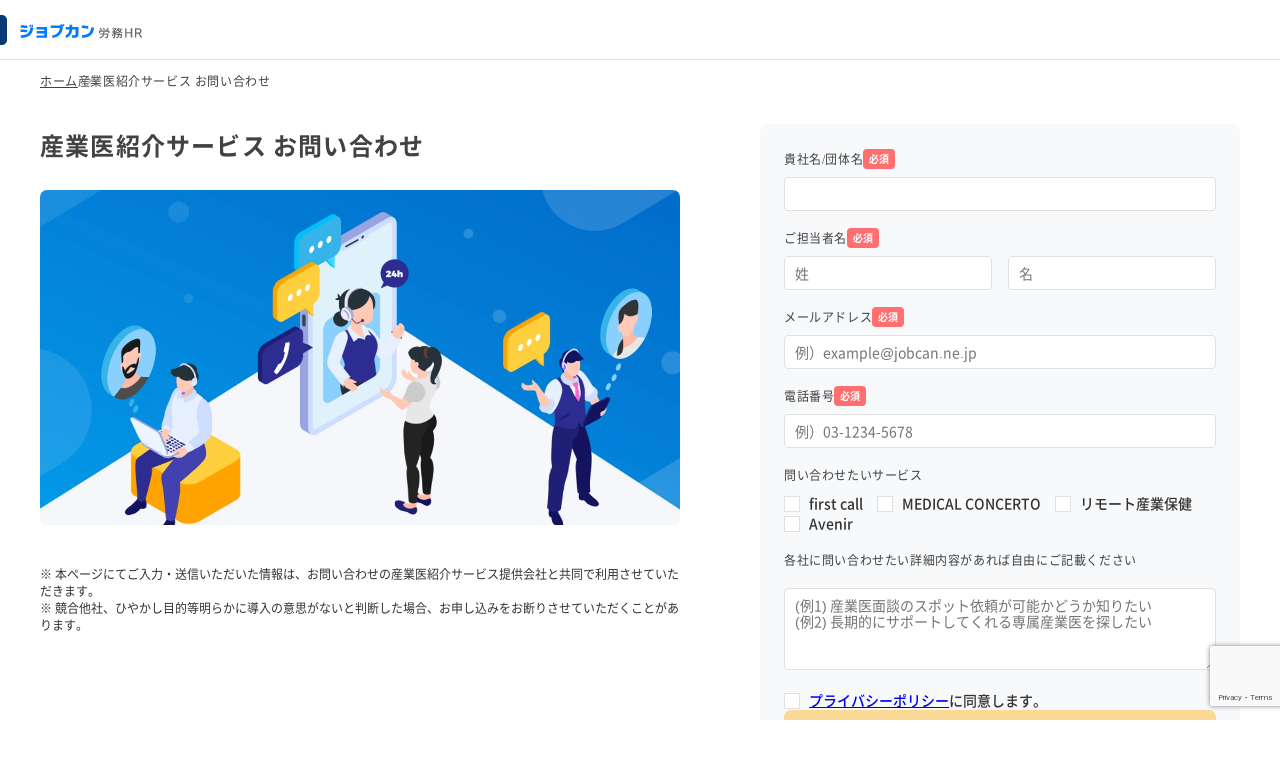

--- FILE ---
content_type: text/html; charset=UTF-8
request_url: https://lms.jobcan.ne.jp/physician_inquiry/?service=1260
body_size: 6355
content:



<!DOCTYPE html>
<html lang="ja">

<head prefix="og: http://ogp.me/ns# fb: http://ogp.me/ns/fb# article: http://ogp.me/ns/article#">
    <link rel="preload" as="font" href="https://lms.jobcan.ne.jp/wp-content/themes/jobcan-lms/components-jbc/static/fonts/NotoSansJP-Regular-upto-jis2.woff2" type="font/woff2" crossorigin="anonymous" />
<link rel="preload" as="font" href="https://lms.jobcan.ne.jp/wp-content/themes/jobcan-lms/components-jbc/static/fonts/NotoSansJP-Medium-upto-jis2.woff2" type="font/woff2" crossorigin="anonymous" />
<link rel="preload" as="font" href="https://lms.jobcan.ne.jp/wp-content/themes/jobcan-lms/components-jbc/static/fonts/NotoSansJP-Bold-upto-jis2.woff2" type="font/woff2" crossorigin="anonymous" />
    <link rel="stylesheet" type="text/css" href="https://lms.jobcan.ne.jp/wp-content/themes/jobcan-lms/static/css/base.css?ver=2026012125522">
  <link rel="stylesheet" type="text/css" media="all" href="https://lms.jobcan.ne.jp/wp-content/themes/jobcan-lms/static/css/style.css?ver=2026012125522">

  
<meta charset="UTF-8">
<meta http-equiv="X-UA-Compatible" content="IE=edge">
<meta name="referrer" content="origin-when-cross-origin">
<meta name="viewport" content="width=device-width, initial-scale=1, maximum-scale=1">
<meta name="format-detection" content="telephone=no,email=no,address=no">

<meta name="robots" content="all">

<title>産業医紹介サービス お問い合わせ｜ジョブカン労務HR</title>
<meta name="description" content="産業医紹介サービス お問い合わせに関するページです。">

<meta property="og:locale" content="ja_JP">
<meta property="og:site_name" content="ジョブカン労務HR">
<meta property="og:type" content="article">
<meta property="og:image" content="https://lms.jobcan.ne.jp/wp-content/uploads/img_default_ogp.png">
<meta property="og:title" content="産業医紹介サービス お問い合わせ｜ジョブカン労務HR">
<meta property="og:description" content="産業医紹介サービス お問い合わせに関するページです。">
<meta property="og:url" content="https://lms.jobcan.ne.jp/physician_inquiry/?service=1260">

<meta property="article:publisher" content="https://ja-jp.facebook.com/jobcan" />

<meta name="twitter:domain" content="lms.jobcan.ne.jp">
<meta name="twitter:title" content="産業医紹介サービス お問い合わせ｜ジョブカン労務HR">
<meta name="twitter:description" content="産業医紹介サービス お問い合わせに関するページです。">
<meta name="twitter:card" content="summary_large_image">
<meta name="twitter:image" content="https://lms.jobcan.ne.jp/wp-content/uploads/img_default_ogp.png">
<meta name="twitter:site" content="@jobcan_pr">

<meta name="application-name" content="ジョブカン労務HR">
<meta name="apple-mobile-web-app-title" content="ジョブカン労務HR">

<link rel="shortcut icon" href="https://lms.jobcan.ne.jp/wp-content/themes/jobcan-lms/favicon.ico">
<link rel="icon" type="image/png" sizes="32x32" href="https://lms.jobcan.ne.jp/wp-content/themes/jobcan-lms/favicon_32x32.png">
<link rel="icon" type="image/png" sizes="16x16" href="https://lms.jobcan.ne.jp/wp-content/themes/jobcan-lms/favicon_16x16.png">
<link rel="icon" type="image/svg+xml" href="https://lms.jobcan.ne.jp/wp-content/themes/jobcan-lms/favicon.svg">
<link rel="apple-touch-icon" sizes="180x180" href="https://lms.jobcan.ne.jp/wp-content/themes/jobcan-lms/apple-touch-icon.png">
<link rel="icon" type="image/png" sizes="192x192" href="https://lms.jobcan.ne.jp/wp-content/themes/jobcan-lms/android-chrome-192x192.png">



<meta name="msapplication-TileColor" content="#f01d4f">
<meta name="msapplication-TileImage" content="https://lms.jobcan.ne.jp/wp-content/themes/jobcan-lms/favicon.png">
<meta name="theme-color" content="#121212">

	<style>img:is([sizes="auto" i], [sizes^="auto," i]) { contain-intrinsic-size: 3000px 1500px }</style>
	<link rel='stylesheet' id='wp-block-library-css' href='https://lms.jobcan.ne.jp/wp-includes/css/dist/block-library/style.min.css?ver=6.8.1' type='text/css' media='all' />
<style id='classic-theme-styles-inline-css' type='text/css'>
/*! This file is auto-generated */
.wp-block-button__link{color:#fff;background-color:#32373c;border-radius:9999px;box-shadow:none;text-decoration:none;padding:calc(.667em + 2px) calc(1.333em + 2px);font-size:1.125em}.wp-block-file__button{background:#32373c;color:#fff;text-decoration:none}
</style>
<style id='global-styles-inline-css' type='text/css'>
:root{--wp--preset--aspect-ratio--square: 1;--wp--preset--aspect-ratio--4-3: 4/3;--wp--preset--aspect-ratio--3-4: 3/4;--wp--preset--aspect-ratio--3-2: 3/2;--wp--preset--aspect-ratio--2-3: 2/3;--wp--preset--aspect-ratio--16-9: 16/9;--wp--preset--aspect-ratio--9-16: 9/16;--wp--preset--color--black: #000000;--wp--preset--color--cyan-bluish-gray: #abb8c3;--wp--preset--color--white: #ffffff;--wp--preset--color--pale-pink: #f78da7;--wp--preset--color--vivid-red: #cf2e2e;--wp--preset--color--luminous-vivid-orange: #ff6900;--wp--preset--color--luminous-vivid-amber: #fcb900;--wp--preset--color--light-green-cyan: #7bdcb5;--wp--preset--color--vivid-green-cyan: #00d084;--wp--preset--color--pale-cyan-blue: #8ed1fc;--wp--preset--color--vivid-cyan-blue: #0693e3;--wp--preset--color--vivid-purple: #9b51e0;--wp--preset--gradient--vivid-cyan-blue-to-vivid-purple: linear-gradient(135deg,rgba(6,147,227,1) 0%,rgb(155,81,224) 100%);--wp--preset--gradient--light-green-cyan-to-vivid-green-cyan: linear-gradient(135deg,rgb(122,220,180) 0%,rgb(0,208,130) 100%);--wp--preset--gradient--luminous-vivid-amber-to-luminous-vivid-orange: linear-gradient(135deg,rgba(252,185,0,1) 0%,rgba(255,105,0,1) 100%);--wp--preset--gradient--luminous-vivid-orange-to-vivid-red: linear-gradient(135deg,rgba(255,105,0,1) 0%,rgb(207,46,46) 100%);--wp--preset--gradient--very-light-gray-to-cyan-bluish-gray: linear-gradient(135deg,rgb(238,238,238) 0%,rgb(169,184,195) 100%);--wp--preset--gradient--cool-to-warm-spectrum: linear-gradient(135deg,rgb(74,234,220) 0%,rgb(151,120,209) 20%,rgb(207,42,186) 40%,rgb(238,44,130) 60%,rgb(251,105,98) 80%,rgb(254,248,76) 100%);--wp--preset--gradient--blush-light-purple: linear-gradient(135deg,rgb(255,206,236) 0%,rgb(152,150,240) 100%);--wp--preset--gradient--blush-bordeaux: linear-gradient(135deg,rgb(254,205,165) 0%,rgb(254,45,45) 50%,rgb(107,0,62) 100%);--wp--preset--gradient--luminous-dusk: linear-gradient(135deg,rgb(255,203,112) 0%,rgb(199,81,192) 50%,rgb(65,88,208) 100%);--wp--preset--gradient--pale-ocean: linear-gradient(135deg,rgb(255,245,203) 0%,rgb(182,227,212) 50%,rgb(51,167,181) 100%);--wp--preset--gradient--electric-grass: linear-gradient(135deg,rgb(202,248,128) 0%,rgb(113,206,126) 100%);--wp--preset--gradient--midnight: linear-gradient(135deg,rgb(2,3,129) 0%,rgb(40,116,252) 100%);--wp--preset--font-size--small: 13px;--wp--preset--font-size--medium: 20px;--wp--preset--font-size--large: 36px;--wp--preset--font-size--x-large: 42px;--wp--preset--spacing--20: 0.44rem;--wp--preset--spacing--30: 0.67rem;--wp--preset--spacing--40: 1rem;--wp--preset--spacing--50: 1.5rem;--wp--preset--spacing--60: 2.25rem;--wp--preset--spacing--70: 3.38rem;--wp--preset--spacing--80: 5.06rem;--wp--preset--shadow--natural: 6px 6px 9px rgba(0, 0, 0, 0.2);--wp--preset--shadow--deep: 12px 12px 50px rgba(0, 0, 0, 0.4);--wp--preset--shadow--sharp: 6px 6px 0px rgba(0, 0, 0, 0.2);--wp--preset--shadow--outlined: 6px 6px 0px -3px rgba(255, 255, 255, 1), 6px 6px rgba(0, 0, 0, 1);--wp--preset--shadow--crisp: 6px 6px 0px rgba(0, 0, 0, 1);}:where(.is-layout-flex){gap: 0.5em;}:where(.is-layout-grid){gap: 0.5em;}body .is-layout-flex{display: flex;}.is-layout-flex{flex-wrap: wrap;align-items: center;}.is-layout-flex > :is(*, div){margin: 0;}body .is-layout-grid{display: grid;}.is-layout-grid > :is(*, div){margin: 0;}:where(.wp-block-columns.is-layout-flex){gap: 2em;}:where(.wp-block-columns.is-layout-grid){gap: 2em;}:where(.wp-block-post-template.is-layout-flex){gap: 1.25em;}:where(.wp-block-post-template.is-layout-grid){gap: 1.25em;}.has-black-color{color: var(--wp--preset--color--black) !important;}.has-cyan-bluish-gray-color{color: var(--wp--preset--color--cyan-bluish-gray) !important;}.has-white-color{color: var(--wp--preset--color--white) !important;}.has-pale-pink-color{color: var(--wp--preset--color--pale-pink) !important;}.has-vivid-red-color{color: var(--wp--preset--color--vivid-red) !important;}.has-luminous-vivid-orange-color{color: var(--wp--preset--color--luminous-vivid-orange) !important;}.has-luminous-vivid-amber-color{color: var(--wp--preset--color--luminous-vivid-amber) !important;}.has-light-green-cyan-color{color: var(--wp--preset--color--light-green-cyan) !important;}.has-vivid-green-cyan-color{color: var(--wp--preset--color--vivid-green-cyan) !important;}.has-pale-cyan-blue-color{color: var(--wp--preset--color--pale-cyan-blue) !important;}.has-vivid-cyan-blue-color{color: var(--wp--preset--color--vivid-cyan-blue) !important;}.has-vivid-purple-color{color: var(--wp--preset--color--vivid-purple) !important;}.has-black-background-color{background-color: var(--wp--preset--color--black) !important;}.has-cyan-bluish-gray-background-color{background-color: var(--wp--preset--color--cyan-bluish-gray) !important;}.has-white-background-color{background-color: var(--wp--preset--color--white) !important;}.has-pale-pink-background-color{background-color: var(--wp--preset--color--pale-pink) !important;}.has-vivid-red-background-color{background-color: var(--wp--preset--color--vivid-red) !important;}.has-luminous-vivid-orange-background-color{background-color: var(--wp--preset--color--luminous-vivid-orange) !important;}.has-luminous-vivid-amber-background-color{background-color: var(--wp--preset--color--luminous-vivid-amber) !important;}.has-light-green-cyan-background-color{background-color: var(--wp--preset--color--light-green-cyan) !important;}.has-vivid-green-cyan-background-color{background-color: var(--wp--preset--color--vivid-green-cyan) !important;}.has-pale-cyan-blue-background-color{background-color: var(--wp--preset--color--pale-cyan-blue) !important;}.has-vivid-cyan-blue-background-color{background-color: var(--wp--preset--color--vivid-cyan-blue) !important;}.has-vivid-purple-background-color{background-color: var(--wp--preset--color--vivid-purple) !important;}.has-black-border-color{border-color: var(--wp--preset--color--black) !important;}.has-cyan-bluish-gray-border-color{border-color: var(--wp--preset--color--cyan-bluish-gray) !important;}.has-white-border-color{border-color: var(--wp--preset--color--white) !important;}.has-pale-pink-border-color{border-color: var(--wp--preset--color--pale-pink) !important;}.has-vivid-red-border-color{border-color: var(--wp--preset--color--vivid-red) !important;}.has-luminous-vivid-orange-border-color{border-color: var(--wp--preset--color--luminous-vivid-orange) !important;}.has-luminous-vivid-amber-border-color{border-color: var(--wp--preset--color--luminous-vivid-amber) !important;}.has-light-green-cyan-border-color{border-color: var(--wp--preset--color--light-green-cyan) !important;}.has-vivid-green-cyan-border-color{border-color: var(--wp--preset--color--vivid-green-cyan) !important;}.has-pale-cyan-blue-border-color{border-color: var(--wp--preset--color--pale-cyan-blue) !important;}.has-vivid-cyan-blue-border-color{border-color: var(--wp--preset--color--vivid-cyan-blue) !important;}.has-vivid-purple-border-color{border-color: var(--wp--preset--color--vivid-purple) !important;}.has-vivid-cyan-blue-to-vivid-purple-gradient-background{background: var(--wp--preset--gradient--vivid-cyan-blue-to-vivid-purple) !important;}.has-light-green-cyan-to-vivid-green-cyan-gradient-background{background: var(--wp--preset--gradient--light-green-cyan-to-vivid-green-cyan) !important;}.has-luminous-vivid-amber-to-luminous-vivid-orange-gradient-background{background: var(--wp--preset--gradient--luminous-vivid-amber-to-luminous-vivid-orange) !important;}.has-luminous-vivid-orange-to-vivid-red-gradient-background{background: var(--wp--preset--gradient--luminous-vivid-orange-to-vivid-red) !important;}.has-very-light-gray-to-cyan-bluish-gray-gradient-background{background: var(--wp--preset--gradient--very-light-gray-to-cyan-bluish-gray) !important;}.has-cool-to-warm-spectrum-gradient-background{background: var(--wp--preset--gradient--cool-to-warm-spectrum) !important;}.has-blush-light-purple-gradient-background{background: var(--wp--preset--gradient--blush-light-purple) !important;}.has-blush-bordeaux-gradient-background{background: var(--wp--preset--gradient--blush-bordeaux) !important;}.has-luminous-dusk-gradient-background{background: var(--wp--preset--gradient--luminous-dusk) !important;}.has-pale-ocean-gradient-background{background: var(--wp--preset--gradient--pale-ocean) !important;}.has-electric-grass-gradient-background{background: var(--wp--preset--gradient--electric-grass) !important;}.has-midnight-gradient-background{background: var(--wp--preset--gradient--midnight) !important;}.has-small-font-size{font-size: var(--wp--preset--font-size--small) !important;}.has-medium-font-size{font-size: var(--wp--preset--font-size--medium) !important;}.has-large-font-size{font-size: var(--wp--preset--font-size--large) !important;}.has-x-large-font-size{font-size: var(--wp--preset--font-size--x-large) !important;}
:where(.wp-block-post-template.is-layout-flex){gap: 1.25em;}:where(.wp-block-post-template.is-layout-grid){gap: 1.25em;}
:where(.wp-block-columns.is-layout-flex){gap: 2em;}:where(.wp-block-columns.is-layout-grid){gap: 2em;}
:root :where(.wp-block-pullquote){font-size: 1.5em;line-height: 1.6;}
</style>
<link rel='stylesheet' id='contact-form-7-css' href='https://lms.jobcan.ne.jp/wp-content/plugins/contact-form-7/includes/css/styles.css?ver=6.0.6' type='text/css' media='all' />
  
<link rel="preload" as="script" href="https://lms.jobcan.ne.jp/wp-content/themes/jobcan-lms/static/js/component.min.js?ver=1766722035">
<link rel="preload" as="script" href="https://lms.jobcan.ne.jp/wp-content/themes/jobcan-lms/static/js/all.min.js?ver=1732756846">  
<script type="text/javascript">
const THEMES_URI = "https://lms.jobcan.ne.jp/wp-content/themes/jobcan-lms";
const THIS_SERVICE_SLUG = "lms";
const THIS_SERVICE_NAME = "労務HR";
const ENVIROMENT_TYPE = "PRODUCTION";
const JBC_ALL_ORIGIN = "https://all.jobcan.ne.jp/";
const JBC_API_ORIGIN = "https://api.jobcan.ne.jp/";
</script>
    
<!-- Google Tag Manager -->
<script>
  (function(w, d, s, l, i) {
    w[l] = w[l] || [];
    w[l].push({
      'gtm.start': new Date().getTime(),
      event: 'gtm.js'
    });
    var f = d.getElementsByTagName(s)[0],
      j = d.createElement(s),
      dl = l != 'dataLayer' ? '&l=' + l : '';
    j.async = true;
    j.src =
      'https://www.googletagmanager.com/gtm.js?id=' + i + dl;
    f.parentNode.insertBefore(j, f);
  })(window, document, 'script', 'dataLayer', 'GTM-TPH3JT5');
</script>


<!-- Google Tag Manager -->
<script>
  (function(w, d, s, l, i) {
    w[l] = w[l] || [];
    w[l].push({
      'gtm.start': new Date().getTime(),
      event: 'gtm.js'
    });
    var f = d.getElementsByTagName(s)[0],
      j = d.createElement(s),
      dl = l != 'dataLayer' ? '&l=' + l : '';
    j.async = true;
    j.src =
      'https://www.googletagmanager.com/gtm.js?id=' + i + dl;
    f.parentNode.insertBefore(j, f);
  })(window, document, 'script', 'dataLayer', 'GTM-PLKR2BP');
</script>
<!-- End Google Tag Manager -->  
<script type="text/javascript">
  (function() {
    var didInit = false;

    function initMunchkin() {
      if (didInit === false) {
        didInit = true;
        Munchkin.init('835-HZQ-738');
      }
    }
    var s = document.createElement('script');
    s.type = 'text/javascript';
    s.async = true;
    s.src = '//munchkin.marketo.net/munchkin.js';
    s.onreadystatechange = function() {
      if (this.readyState == 'complete' || this.readyState == 'loaded') {
        initMunchkin();
      }
    };
    s.onload = initMunchkin;
    document.getElementsByTagName('head')[0].appendChild(s);
  })();
</script>  <!-- Facebook Pixel Code -->
<script>
  !function(f,b,e,v,n,t,s)
  {if(f.fbq)return;n=f.fbq=function(){n.callMethod?
  n.callMethod.apply(n,arguments):n.queue.push(arguments)};
  if(!f._fbq)f._fbq=n;n.push=n;n.loaded=!0;n.version='2.0';
  n.queue=[];t=b.createElement(e);t.async=!0;
  t.src=v;s=b.getElementsByTagName(e)[0];
  s.parentNode.insertBefore(t,s)}(window, document,'script',
  'https://connect.facebook.net/en_US/fbevents.js');
  fbq('init', '2181733538782295');
  fbq('track', 'PageView');
</script>
<noscript><img height="1" width="1" style="display:none"
  src="https://www.facebook.com/tr?id=2181733538782295&ev=PageView&noscript=1"
/></noscript>
<!-- End Facebook Pixel Code -->
</head>

<body>
  <!-- Google Tag Manager (noscript) -->
<noscript><iframe src="https://www.googletagmanager.com/ns.html?id=GTM-TPH3JT5" height="0" width="0" style="display:none;visibility:hidden"></iframe></noscript>
<!-- End Google Tag Manager (noscript) -->

<!-- Google Tag Manager (noscript) -->
<noscript><iframe src="https://www.googletagmanager.com/ns.html?id=GTM-PLKR2BP" height="0" width="0" style="display:none;visibility:hidden"></iframe></noscript>
<!-- End Google Tag Manager (noscript) -->
  <div id="top" class="wrapper">
    <div class="js-header" data-config="" data-for-form="true"></div>

<div class="js-breadcrumb u-init-height40" data-title="産業医紹介サービス お問い合わせ" data-variation="form" data-query-param="page=&pagename=physician_inquiry"></div>


<section class="dnt-request">
  <div class="dnt-request__info-column">
    <h1 class="dnt-typography dnt-typography--xxl dnt-typography--bold dnt-typography--gray">産業医紹介サービス お問い合わせ</h1>
    <div class="dnt-request__thmb-and-content">
      <img class="dnt-request__thmb" src="https://lms.jobcan.ne.jp/wp-content/themes/jobcan-lms/components-jbc/static/img/request/img_default_thmb.webp" alt="" />
      <div>
<pre class="wp-block-code has-small-font-size dnt-wysiwyg-pre"><code class="dnt-wysiwyg-code">※ 本ページにてご入力・送信いただいた情報は、お問い合わせの産業医紹介サービス提供会社と共同で利用させていただきます。
※ 競合他社、ひやかし目的等明らかに導入の意思がないと判断した場合、お申し込みをお断りさせていただくことがあります。</code></pre>
</div>
    </div>
  </div>

  <div class="dnt-request__form-column">
<div class="wpcf7 no-js" id="wpcf7-f1235-o1" lang="ja" dir="ltr" data-wpcf7-id="1235">
<div class="screen-reader-response"><p role="status" aria-live="polite" aria-atomic="true"></p> <ul></ul></div>
<form action="/physician_inquiry/?service=1260#wpcf7-f1235-o1" method="post" class="wpcf7-form init" aria-label="Contact form" novalidate="novalidate" data-status="init">
<div style="display: none;">
<input type="hidden" name="_wpcf7" value="1235" />
<input type="hidden" name="_wpcf7_version" value="6.0.6" />
<input type="hidden" name="_wpcf7_locale" value="ja" />
<input type="hidden" name="_wpcf7_unit_tag" value="wpcf7-f1235-o1" />
<input type="hidden" name="_wpcf7_container_post" value="0" />
<input type="hidden" name="_wpcf7_posted_data_hash" value="" />
<input type="hidden" name="_wpcf7_recaptcha_response" value="" />
</div>
<section class="dnt-cf7">

<div class="dnt-cf7__row">
  <div class="dnt-cf7__head-wrap"><span class="dnt-cf7__head">貴社名/団体名</span><span class="dnt-cf7__required">必須</span></div>
  <div>
  <span class="wpcf7-form-control-wrap" data-name="your-company"><input size="40" maxlength="400" class="wpcf7-form-control wpcf7-text wpcf7-validates-as-required dnt-cf7__input" autocomplete="organization" aria-required="true" aria-invalid="false" value="" type="text" name="your-company" /></span>
  </div>
</div>

<div class="dnt-cf7__row">
  <div class="dnt-cf7__head-wrap"><span class="dnt-cf7__head">ご担当者名</span><span class="dnt-cf7__required">必須</span></div>
  <div class="dnt-cf7__column dnt-cf7__column--2">
  <span class="wpcf7-form-control-wrap" data-name="your-lastname"><input size="40" maxlength="400" class="wpcf7-form-control wpcf7-text wpcf7-validates-as-required dnt-cf7__input" autocomplete="family-name" aria-required="true" aria-invalid="false" placeholder="姓" value="" type="text" name="your-lastname" /></span><span class="wpcf7-form-control-wrap" data-name="your-firstname"><input size="40" maxlength="400" class="wpcf7-form-control wpcf7-text wpcf7-validates-as-required dnt-cf7__input" autocomplete="given-name" aria-required="true" aria-invalid="false" placeholder="名" value="" type="text" name="your-firstname" /></span>   
  </div>
</div>

<div class="dnt-cf7__row">
  <div class="dnt-cf7__head-wrap"><span class="dnt-cf7__head">メールアドレス</span><span class="dnt-cf7__required">必須</span></div>
  <div>
    <span class="wpcf7-form-control-wrap" data-name="your-email"><input size="40" maxlength="400" class="wpcf7-form-control wpcf7-email wpcf7-validates-as-required wpcf7-text wpcf7-validates-as-email dnt-cf7__input" autocomplete="email" aria-required="true" aria-invalid="false" placeholder="例）example@jobcan.ne.jp" value="" type="email" name="your-email" /></span>
  </div>
</div>

<div class="dnt-cf7__row">
  <div class="dnt-cf7__head-wrap"><span class="dnt-cf7__head">電話番号</span><span class="dnt-cf7__required">必須</span></div>
  <div>
  <span class="wpcf7-form-control-wrap" data-name="your-phone"><input size="40" maxlength="400" class="wpcf7-form-control wpcf7-tel wpcf7-validates-as-required wpcf7-text wpcf7-validates-as-tel dnt-cf7__input" autocomplete="tel" aria-required="true" aria-invalid="false" placeholder="例）03-1234-5678" value="" type="tel" name="your-phone" /></span>
  </div>
</div>

<div class="dnt-cf7__row">
  <div class="dnt-cf7__head-wrap"><span class="dnt-cf7__head">問い合わせたいサービス</span></div>
  <div>
    <!-- data:physician_list ... Wpcf7FormTagDataOptionを参照のこと -->
    <span class="wpcf7-form-control-wrap" data-name="your-service"><span class="wpcf7-form-control wpcf7-checkbox dnt-cf7__checkbox"><span class="wpcf7-list-item first"><label><input type="checkbox" name="your-service[]" value="first call" /><span class="wpcf7-list-item-label">first call</span></label></span><span class="wpcf7-list-item"><label><input type="checkbox" name="your-service[]" value="MEDICAL CONCERTO" /><span class="wpcf7-list-item-label">MEDICAL CONCERTO</span></label></span><span class="wpcf7-list-item"><label><input type="checkbox" name="your-service[]" value="リモート産業保健" /><span class="wpcf7-list-item-label">リモート産業保健</span></label></span><span class="wpcf7-list-item last"><label><input type="checkbox" name="your-service[]" value="Avenir" /><span class="wpcf7-list-item-label">Avenir</span></label></span></span></span>
  </div>
</div>

<div class="dnt-cf7__row">
<div class="dnt-cf7__head-wrap"><span class="dnt-cf7__head">各社に問い合わせたい詳細内容があれば自由にご記載ください</span></div>
<div>
<!-- &#13;&#10; は改行コードです -->
<span class="wpcf7-form-control-wrap" data-name="your-message"><textarea cols="40" rows="4" maxlength="2000" class="wpcf7-form-control wpcf7-textarea dnt-cf7__input u-mt10" aria-invalid="false" placeholder="(例1) 産業医面談のスポット依頼が可能かどうか知りたい&#013;&#010;(例2) 長期的にサポートしてくれる専属産業医を探したい" name="your-message"></textarea></span>
</div>
</div>

</section>

<div class="dnt-cf7__checkbox  u-mt16">
 <span class="wpcf7-form-control-wrap" data-name="accept-this"><span class="wpcf7-form-control wpcf7-acceptance"><span class="wpcf7-list-item"><label><input type="checkbox" name="accept-this" value="1" class="is-acceptance" aria-invalid="false" /><span class="wpcf7-list-item-label"><a href="https://all.jobcan.ne.jp/policy/" target="_blank">プライバシーポリシー</a>に同意します。</span></label></span></span></span>
</div>

<div class="dnt-cf7__submit-wrap u-mt16">
<input class="wpcf7-form-control wpcf7-submit has-spinner dnt-cf7__submit-btn" type="submit" value="お問い合わせする" />
</div>

<input class="wpcf7-form-control wpcf7-hidden" value="physician" type="hidden" name="form-type" />
<input class="wpcf7-form-control wpcf7-hidden" value="産業医紹介サービス お問い合わせ" type="hidden" name="title" /><div class="wpcf7-response-output" aria-hidden="true"></div>
</form>
</div>
</div>
</section>
<footer class="js-footer u-pc-init-height800 u-sp-init-height1400" data-is-in-request="true"></footer>

</div>


<script type="text/javascript" async id="component-min-js" src="https://lms.jobcan.ne.jp/wp-content/themes/jobcan-lms/static/js/component.min.js?ver=1766722035"></script>
<script type="text/javascript" async id="all-min-js" src="https://lms.jobcan.ne.jp/wp-content/themes/jobcan-lms/static/js/all.min.js?ver=1732756846"></script>
<script>
  // フォーム送信時に送信ボタンを無効化
  document.addEventListener('wpcf7beforesubmit', function (event) {
    const form = event.target;
    const submitButton = form.querySelector('input[type="submit"]');
    if (submitButton) submitButton.disabled = true;
  }, false);

  // 入力不備などバリデーションエラー時に送信ボタンを再び有効化
  document.addEventListener('wpcf7invalid', function (event) {
    const form = event.target;
    const submitButton = form.querySelector('input[type="submit"]');
    if (submitButton) submitButton.disabled = false;
  }, false);

  // メール送信失敗時に送信ボタンを再び有効化
  document.addEventListener('wpcf7mailfailed', function (event) {
    const form = event.target;
    const submitButton = form.querySelector('input[type="submit"]');
    if (submitButton) submitButton.disabled = false;
  }, false);
</script>


<script>
document.addEventListener('wpcf7mailsent', function(event) {
  location = "./thanks/";
}, false);
</script>
<script type="speculationrules">
{"prefetch":[{"source":"document","where":{"and":[{"href_matches":"\/*"},{"not":{"href_matches":["\/wp-*.php","\/wp-admin\/*","\/wp-content\/uploads\/*","\/wp-content\/*","\/wp-content\/plugins\/*","\/wp-content\/themes\/jobcan-lms\/*","\/*\\?(.+)"]}},{"not":{"selector_matches":"a[rel~=\"nofollow\"]"}},{"not":{"selector_matches":".no-prefetch, .no-prefetch a"}}]},"eagerness":"conservative"}]}
</script>
<script type="text/javascript" src="https://lms.jobcan.ne.jp/wp-includes/js/dist/hooks.min.js?ver=4d63a3d491d11ffd8ac6" id="wp-hooks-js"></script>
<script type="text/javascript" src="https://lms.jobcan.ne.jp/wp-includes/js/dist/i18n.min.js?ver=5e580eb46a90c2b997e6" id="wp-i18n-js"></script>
<script type="text/javascript" id="wp-i18n-js-after">
/* <![CDATA[ */
wp.i18n.setLocaleData( { 'text direction\u0004ltr': [ 'ltr' ] } );
/* ]]> */
</script>
<script type="text/javascript" src="https://lms.jobcan.ne.jp/wp-content/plugins/contact-form-7/includes/swv/js/index.js?ver=6.0.6" id="swv-js"></script>
<script type="text/javascript" id="contact-form-7-js-before">
/* <![CDATA[ */
var wpcf7 = {
    "api": {
        "root": "https:\/\/lms.jobcan.ne.jp\/wp-json\/",
        "namespace": "contact-form-7\/v1"
    }
};
/* ]]> */
</script>
<script type="text/javascript" src="https://lms.jobcan.ne.jp/wp-content/plugins/contact-form-7/includes/js/index.js?ver=6.0.6" id="contact-form-7-js"></script>
<script type="text/javascript" src="https://www.google.com/recaptcha/api.js?render=6LcT6w8aAAAAAGnuf9iV7utzlmiwfWDvYZwx1NA_&amp;ver=3.0" id="google-recaptcha-js"></script>
<script type="text/javascript" src="https://lms.jobcan.ne.jp/wp-includes/js/dist/vendor/wp-polyfill.min.js?ver=3.15.0" id="wp-polyfill-js"></script>
<script type="text/javascript" id="wpcf7-recaptcha-js-before">
/* <![CDATA[ */
var wpcf7_recaptcha = {
    "sitekey": "6LcT6w8aAAAAAGnuf9iV7utzlmiwfWDvYZwx1NA_",
    "actions": {
        "homepage": "homepage",
        "contactform": "contactform"
    }
};
/* ]]> */
</script>
<script type="text/javascript" src="https://lms.jobcan.ne.jp/wp-content/plugins/contact-form-7/modules/recaptcha/index.js?ver=6.0.6" id="wpcf7-recaptcha-js"></script>


<!-- Yahoo Code for your Target List -->
<script type="text/javascript">
  /* <![CDATA[ */
  var yahoo_ss_retargeting_id = 1001023573;
  var yahoo_sstag_custom_params = window.yahoo_sstag_params;
  var yahoo_ss_retargeting = true;
  /* ]]> */
</script>
<script type="text/javascript" src="https://s.yimg.jp/images/listing/tool/cv/conversion.js">
</script>
<noscript>
  <div style="display:inline;">
    <img height="1" width="1" style="border-style:none;" alt="" src="https://b97.yahoo.co.jp/pagead/conversion/1001023573/?guid=ON&script=0&disvt=false" />
  </div>
</noscript>

<!-- Yahoo Code for your Target List -->
<script type="text/javascript" language="javascript">
  /* <![CDATA[ */
  var yahoo_retargeting_id = 'G8AD4GYE1O';
  var yahoo_retargeting_label = '';
  var yahoo_retargeting_page_type = '';
  var yahoo_retargeting_items = [{
    item_id: '',
    category_id: '',
    price: '',
    quantity: ''
  }];
  /* ]]> */
</script>
<script type="text/javascript" language="javascript" src="https://b92.yahoo.co.jp/js/s_retargeting.js"></script>
</body>

</html>

--- FILE ---
content_type: text/html; charset=utf-8
request_url: https://www.google.com/recaptcha/api2/anchor?ar=1&k=6LcT6w8aAAAAAGnuf9iV7utzlmiwfWDvYZwx1NA_&co=aHR0cHM6Ly9sbXMuam9iY2FuLm5lLmpwOjQ0Mw..&hl=en&v=N67nZn4AqZkNcbeMu4prBgzg&size=invisible&anchor-ms=20000&execute-ms=30000&cb=1nnp1ztzsu8r
body_size: 48701
content:
<!DOCTYPE HTML><html dir="ltr" lang="en"><head><meta http-equiv="Content-Type" content="text/html; charset=UTF-8">
<meta http-equiv="X-UA-Compatible" content="IE=edge">
<title>reCAPTCHA</title>
<style type="text/css">
/* cyrillic-ext */
@font-face {
  font-family: 'Roboto';
  font-style: normal;
  font-weight: 400;
  font-stretch: 100%;
  src: url(//fonts.gstatic.com/s/roboto/v48/KFO7CnqEu92Fr1ME7kSn66aGLdTylUAMa3GUBHMdazTgWw.woff2) format('woff2');
  unicode-range: U+0460-052F, U+1C80-1C8A, U+20B4, U+2DE0-2DFF, U+A640-A69F, U+FE2E-FE2F;
}
/* cyrillic */
@font-face {
  font-family: 'Roboto';
  font-style: normal;
  font-weight: 400;
  font-stretch: 100%;
  src: url(//fonts.gstatic.com/s/roboto/v48/KFO7CnqEu92Fr1ME7kSn66aGLdTylUAMa3iUBHMdazTgWw.woff2) format('woff2');
  unicode-range: U+0301, U+0400-045F, U+0490-0491, U+04B0-04B1, U+2116;
}
/* greek-ext */
@font-face {
  font-family: 'Roboto';
  font-style: normal;
  font-weight: 400;
  font-stretch: 100%;
  src: url(//fonts.gstatic.com/s/roboto/v48/KFO7CnqEu92Fr1ME7kSn66aGLdTylUAMa3CUBHMdazTgWw.woff2) format('woff2');
  unicode-range: U+1F00-1FFF;
}
/* greek */
@font-face {
  font-family: 'Roboto';
  font-style: normal;
  font-weight: 400;
  font-stretch: 100%;
  src: url(//fonts.gstatic.com/s/roboto/v48/KFO7CnqEu92Fr1ME7kSn66aGLdTylUAMa3-UBHMdazTgWw.woff2) format('woff2');
  unicode-range: U+0370-0377, U+037A-037F, U+0384-038A, U+038C, U+038E-03A1, U+03A3-03FF;
}
/* math */
@font-face {
  font-family: 'Roboto';
  font-style: normal;
  font-weight: 400;
  font-stretch: 100%;
  src: url(//fonts.gstatic.com/s/roboto/v48/KFO7CnqEu92Fr1ME7kSn66aGLdTylUAMawCUBHMdazTgWw.woff2) format('woff2');
  unicode-range: U+0302-0303, U+0305, U+0307-0308, U+0310, U+0312, U+0315, U+031A, U+0326-0327, U+032C, U+032F-0330, U+0332-0333, U+0338, U+033A, U+0346, U+034D, U+0391-03A1, U+03A3-03A9, U+03B1-03C9, U+03D1, U+03D5-03D6, U+03F0-03F1, U+03F4-03F5, U+2016-2017, U+2034-2038, U+203C, U+2040, U+2043, U+2047, U+2050, U+2057, U+205F, U+2070-2071, U+2074-208E, U+2090-209C, U+20D0-20DC, U+20E1, U+20E5-20EF, U+2100-2112, U+2114-2115, U+2117-2121, U+2123-214F, U+2190, U+2192, U+2194-21AE, U+21B0-21E5, U+21F1-21F2, U+21F4-2211, U+2213-2214, U+2216-22FF, U+2308-230B, U+2310, U+2319, U+231C-2321, U+2336-237A, U+237C, U+2395, U+239B-23B7, U+23D0, U+23DC-23E1, U+2474-2475, U+25AF, U+25B3, U+25B7, U+25BD, U+25C1, U+25CA, U+25CC, U+25FB, U+266D-266F, U+27C0-27FF, U+2900-2AFF, U+2B0E-2B11, U+2B30-2B4C, U+2BFE, U+3030, U+FF5B, U+FF5D, U+1D400-1D7FF, U+1EE00-1EEFF;
}
/* symbols */
@font-face {
  font-family: 'Roboto';
  font-style: normal;
  font-weight: 400;
  font-stretch: 100%;
  src: url(//fonts.gstatic.com/s/roboto/v48/KFO7CnqEu92Fr1ME7kSn66aGLdTylUAMaxKUBHMdazTgWw.woff2) format('woff2');
  unicode-range: U+0001-000C, U+000E-001F, U+007F-009F, U+20DD-20E0, U+20E2-20E4, U+2150-218F, U+2190, U+2192, U+2194-2199, U+21AF, U+21E6-21F0, U+21F3, U+2218-2219, U+2299, U+22C4-22C6, U+2300-243F, U+2440-244A, U+2460-24FF, U+25A0-27BF, U+2800-28FF, U+2921-2922, U+2981, U+29BF, U+29EB, U+2B00-2BFF, U+4DC0-4DFF, U+FFF9-FFFB, U+10140-1018E, U+10190-1019C, U+101A0, U+101D0-101FD, U+102E0-102FB, U+10E60-10E7E, U+1D2C0-1D2D3, U+1D2E0-1D37F, U+1F000-1F0FF, U+1F100-1F1AD, U+1F1E6-1F1FF, U+1F30D-1F30F, U+1F315, U+1F31C, U+1F31E, U+1F320-1F32C, U+1F336, U+1F378, U+1F37D, U+1F382, U+1F393-1F39F, U+1F3A7-1F3A8, U+1F3AC-1F3AF, U+1F3C2, U+1F3C4-1F3C6, U+1F3CA-1F3CE, U+1F3D4-1F3E0, U+1F3ED, U+1F3F1-1F3F3, U+1F3F5-1F3F7, U+1F408, U+1F415, U+1F41F, U+1F426, U+1F43F, U+1F441-1F442, U+1F444, U+1F446-1F449, U+1F44C-1F44E, U+1F453, U+1F46A, U+1F47D, U+1F4A3, U+1F4B0, U+1F4B3, U+1F4B9, U+1F4BB, U+1F4BF, U+1F4C8-1F4CB, U+1F4D6, U+1F4DA, U+1F4DF, U+1F4E3-1F4E6, U+1F4EA-1F4ED, U+1F4F7, U+1F4F9-1F4FB, U+1F4FD-1F4FE, U+1F503, U+1F507-1F50B, U+1F50D, U+1F512-1F513, U+1F53E-1F54A, U+1F54F-1F5FA, U+1F610, U+1F650-1F67F, U+1F687, U+1F68D, U+1F691, U+1F694, U+1F698, U+1F6AD, U+1F6B2, U+1F6B9-1F6BA, U+1F6BC, U+1F6C6-1F6CF, U+1F6D3-1F6D7, U+1F6E0-1F6EA, U+1F6F0-1F6F3, U+1F6F7-1F6FC, U+1F700-1F7FF, U+1F800-1F80B, U+1F810-1F847, U+1F850-1F859, U+1F860-1F887, U+1F890-1F8AD, U+1F8B0-1F8BB, U+1F8C0-1F8C1, U+1F900-1F90B, U+1F93B, U+1F946, U+1F984, U+1F996, U+1F9E9, U+1FA00-1FA6F, U+1FA70-1FA7C, U+1FA80-1FA89, U+1FA8F-1FAC6, U+1FACE-1FADC, U+1FADF-1FAE9, U+1FAF0-1FAF8, U+1FB00-1FBFF;
}
/* vietnamese */
@font-face {
  font-family: 'Roboto';
  font-style: normal;
  font-weight: 400;
  font-stretch: 100%;
  src: url(//fonts.gstatic.com/s/roboto/v48/KFO7CnqEu92Fr1ME7kSn66aGLdTylUAMa3OUBHMdazTgWw.woff2) format('woff2');
  unicode-range: U+0102-0103, U+0110-0111, U+0128-0129, U+0168-0169, U+01A0-01A1, U+01AF-01B0, U+0300-0301, U+0303-0304, U+0308-0309, U+0323, U+0329, U+1EA0-1EF9, U+20AB;
}
/* latin-ext */
@font-face {
  font-family: 'Roboto';
  font-style: normal;
  font-weight: 400;
  font-stretch: 100%;
  src: url(//fonts.gstatic.com/s/roboto/v48/KFO7CnqEu92Fr1ME7kSn66aGLdTylUAMa3KUBHMdazTgWw.woff2) format('woff2');
  unicode-range: U+0100-02BA, U+02BD-02C5, U+02C7-02CC, U+02CE-02D7, U+02DD-02FF, U+0304, U+0308, U+0329, U+1D00-1DBF, U+1E00-1E9F, U+1EF2-1EFF, U+2020, U+20A0-20AB, U+20AD-20C0, U+2113, U+2C60-2C7F, U+A720-A7FF;
}
/* latin */
@font-face {
  font-family: 'Roboto';
  font-style: normal;
  font-weight: 400;
  font-stretch: 100%;
  src: url(//fonts.gstatic.com/s/roboto/v48/KFO7CnqEu92Fr1ME7kSn66aGLdTylUAMa3yUBHMdazQ.woff2) format('woff2');
  unicode-range: U+0000-00FF, U+0131, U+0152-0153, U+02BB-02BC, U+02C6, U+02DA, U+02DC, U+0304, U+0308, U+0329, U+2000-206F, U+20AC, U+2122, U+2191, U+2193, U+2212, U+2215, U+FEFF, U+FFFD;
}
/* cyrillic-ext */
@font-face {
  font-family: 'Roboto';
  font-style: normal;
  font-weight: 500;
  font-stretch: 100%;
  src: url(//fonts.gstatic.com/s/roboto/v48/KFO7CnqEu92Fr1ME7kSn66aGLdTylUAMa3GUBHMdazTgWw.woff2) format('woff2');
  unicode-range: U+0460-052F, U+1C80-1C8A, U+20B4, U+2DE0-2DFF, U+A640-A69F, U+FE2E-FE2F;
}
/* cyrillic */
@font-face {
  font-family: 'Roboto';
  font-style: normal;
  font-weight: 500;
  font-stretch: 100%;
  src: url(//fonts.gstatic.com/s/roboto/v48/KFO7CnqEu92Fr1ME7kSn66aGLdTylUAMa3iUBHMdazTgWw.woff2) format('woff2');
  unicode-range: U+0301, U+0400-045F, U+0490-0491, U+04B0-04B1, U+2116;
}
/* greek-ext */
@font-face {
  font-family: 'Roboto';
  font-style: normal;
  font-weight: 500;
  font-stretch: 100%;
  src: url(//fonts.gstatic.com/s/roboto/v48/KFO7CnqEu92Fr1ME7kSn66aGLdTylUAMa3CUBHMdazTgWw.woff2) format('woff2');
  unicode-range: U+1F00-1FFF;
}
/* greek */
@font-face {
  font-family: 'Roboto';
  font-style: normal;
  font-weight: 500;
  font-stretch: 100%;
  src: url(//fonts.gstatic.com/s/roboto/v48/KFO7CnqEu92Fr1ME7kSn66aGLdTylUAMa3-UBHMdazTgWw.woff2) format('woff2');
  unicode-range: U+0370-0377, U+037A-037F, U+0384-038A, U+038C, U+038E-03A1, U+03A3-03FF;
}
/* math */
@font-face {
  font-family: 'Roboto';
  font-style: normal;
  font-weight: 500;
  font-stretch: 100%;
  src: url(//fonts.gstatic.com/s/roboto/v48/KFO7CnqEu92Fr1ME7kSn66aGLdTylUAMawCUBHMdazTgWw.woff2) format('woff2');
  unicode-range: U+0302-0303, U+0305, U+0307-0308, U+0310, U+0312, U+0315, U+031A, U+0326-0327, U+032C, U+032F-0330, U+0332-0333, U+0338, U+033A, U+0346, U+034D, U+0391-03A1, U+03A3-03A9, U+03B1-03C9, U+03D1, U+03D5-03D6, U+03F0-03F1, U+03F4-03F5, U+2016-2017, U+2034-2038, U+203C, U+2040, U+2043, U+2047, U+2050, U+2057, U+205F, U+2070-2071, U+2074-208E, U+2090-209C, U+20D0-20DC, U+20E1, U+20E5-20EF, U+2100-2112, U+2114-2115, U+2117-2121, U+2123-214F, U+2190, U+2192, U+2194-21AE, U+21B0-21E5, U+21F1-21F2, U+21F4-2211, U+2213-2214, U+2216-22FF, U+2308-230B, U+2310, U+2319, U+231C-2321, U+2336-237A, U+237C, U+2395, U+239B-23B7, U+23D0, U+23DC-23E1, U+2474-2475, U+25AF, U+25B3, U+25B7, U+25BD, U+25C1, U+25CA, U+25CC, U+25FB, U+266D-266F, U+27C0-27FF, U+2900-2AFF, U+2B0E-2B11, U+2B30-2B4C, U+2BFE, U+3030, U+FF5B, U+FF5D, U+1D400-1D7FF, U+1EE00-1EEFF;
}
/* symbols */
@font-face {
  font-family: 'Roboto';
  font-style: normal;
  font-weight: 500;
  font-stretch: 100%;
  src: url(//fonts.gstatic.com/s/roboto/v48/KFO7CnqEu92Fr1ME7kSn66aGLdTylUAMaxKUBHMdazTgWw.woff2) format('woff2');
  unicode-range: U+0001-000C, U+000E-001F, U+007F-009F, U+20DD-20E0, U+20E2-20E4, U+2150-218F, U+2190, U+2192, U+2194-2199, U+21AF, U+21E6-21F0, U+21F3, U+2218-2219, U+2299, U+22C4-22C6, U+2300-243F, U+2440-244A, U+2460-24FF, U+25A0-27BF, U+2800-28FF, U+2921-2922, U+2981, U+29BF, U+29EB, U+2B00-2BFF, U+4DC0-4DFF, U+FFF9-FFFB, U+10140-1018E, U+10190-1019C, U+101A0, U+101D0-101FD, U+102E0-102FB, U+10E60-10E7E, U+1D2C0-1D2D3, U+1D2E0-1D37F, U+1F000-1F0FF, U+1F100-1F1AD, U+1F1E6-1F1FF, U+1F30D-1F30F, U+1F315, U+1F31C, U+1F31E, U+1F320-1F32C, U+1F336, U+1F378, U+1F37D, U+1F382, U+1F393-1F39F, U+1F3A7-1F3A8, U+1F3AC-1F3AF, U+1F3C2, U+1F3C4-1F3C6, U+1F3CA-1F3CE, U+1F3D4-1F3E0, U+1F3ED, U+1F3F1-1F3F3, U+1F3F5-1F3F7, U+1F408, U+1F415, U+1F41F, U+1F426, U+1F43F, U+1F441-1F442, U+1F444, U+1F446-1F449, U+1F44C-1F44E, U+1F453, U+1F46A, U+1F47D, U+1F4A3, U+1F4B0, U+1F4B3, U+1F4B9, U+1F4BB, U+1F4BF, U+1F4C8-1F4CB, U+1F4D6, U+1F4DA, U+1F4DF, U+1F4E3-1F4E6, U+1F4EA-1F4ED, U+1F4F7, U+1F4F9-1F4FB, U+1F4FD-1F4FE, U+1F503, U+1F507-1F50B, U+1F50D, U+1F512-1F513, U+1F53E-1F54A, U+1F54F-1F5FA, U+1F610, U+1F650-1F67F, U+1F687, U+1F68D, U+1F691, U+1F694, U+1F698, U+1F6AD, U+1F6B2, U+1F6B9-1F6BA, U+1F6BC, U+1F6C6-1F6CF, U+1F6D3-1F6D7, U+1F6E0-1F6EA, U+1F6F0-1F6F3, U+1F6F7-1F6FC, U+1F700-1F7FF, U+1F800-1F80B, U+1F810-1F847, U+1F850-1F859, U+1F860-1F887, U+1F890-1F8AD, U+1F8B0-1F8BB, U+1F8C0-1F8C1, U+1F900-1F90B, U+1F93B, U+1F946, U+1F984, U+1F996, U+1F9E9, U+1FA00-1FA6F, U+1FA70-1FA7C, U+1FA80-1FA89, U+1FA8F-1FAC6, U+1FACE-1FADC, U+1FADF-1FAE9, U+1FAF0-1FAF8, U+1FB00-1FBFF;
}
/* vietnamese */
@font-face {
  font-family: 'Roboto';
  font-style: normal;
  font-weight: 500;
  font-stretch: 100%;
  src: url(//fonts.gstatic.com/s/roboto/v48/KFO7CnqEu92Fr1ME7kSn66aGLdTylUAMa3OUBHMdazTgWw.woff2) format('woff2');
  unicode-range: U+0102-0103, U+0110-0111, U+0128-0129, U+0168-0169, U+01A0-01A1, U+01AF-01B0, U+0300-0301, U+0303-0304, U+0308-0309, U+0323, U+0329, U+1EA0-1EF9, U+20AB;
}
/* latin-ext */
@font-face {
  font-family: 'Roboto';
  font-style: normal;
  font-weight: 500;
  font-stretch: 100%;
  src: url(//fonts.gstatic.com/s/roboto/v48/KFO7CnqEu92Fr1ME7kSn66aGLdTylUAMa3KUBHMdazTgWw.woff2) format('woff2');
  unicode-range: U+0100-02BA, U+02BD-02C5, U+02C7-02CC, U+02CE-02D7, U+02DD-02FF, U+0304, U+0308, U+0329, U+1D00-1DBF, U+1E00-1E9F, U+1EF2-1EFF, U+2020, U+20A0-20AB, U+20AD-20C0, U+2113, U+2C60-2C7F, U+A720-A7FF;
}
/* latin */
@font-face {
  font-family: 'Roboto';
  font-style: normal;
  font-weight: 500;
  font-stretch: 100%;
  src: url(//fonts.gstatic.com/s/roboto/v48/KFO7CnqEu92Fr1ME7kSn66aGLdTylUAMa3yUBHMdazQ.woff2) format('woff2');
  unicode-range: U+0000-00FF, U+0131, U+0152-0153, U+02BB-02BC, U+02C6, U+02DA, U+02DC, U+0304, U+0308, U+0329, U+2000-206F, U+20AC, U+2122, U+2191, U+2193, U+2212, U+2215, U+FEFF, U+FFFD;
}
/* cyrillic-ext */
@font-face {
  font-family: 'Roboto';
  font-style: normal;
  font-weight: 900;
  font-stretch: 100%;
  src: url(//fonts.gstatic.com/s/roboto/v48/KFO7CnqEu92Fr1ME7kSn66aGLdTylUAMa3GUBHMdazTgWw.woff2) format('woff2');
  unicode-range: U+0460-052F, U+1C80-1C8A, U+20B4, U+2DE0-2DFF, U+A640-A69F, U+FE2E-FE2F;
}
/* cyrillic */
@font-face {
  font-family: 'Roboto';
  font-style: normal;
  font-weight: 900;
  font-stretch: 100%;
  src: url(//fonts.gstatic.com/s/roboto/v48/KFO7CnqEu92Fr1ME7kSn66aGLdTylUAMa3iUBHMdazTgWw.woff2) format('woff2');
  unicode-range: U+0301, U+0400-045F, U+0490-0491, U+04B0-04B1, U+2116;
}
/* greek-ext */
@font-face {
  font-family: 'Roboto';
  font-style: normal;
  font-weight: 900;
  font-stretch: 100%;
  src: url(//fonts.gstatic.com/s/roboto/v48/KFO7CnqEu92Fr1ME7kSn66aGLdTylUAMa3CUBHMdazTgWw.woff2) format('woff2');
  unicode-range: U+1F00-1FFF;
}
/* greek */
@font-face {
  font-family: 'Roboto';
  font-style: normal;
  font-weight: 900;
  font-stretch: 100%;
  src: url(//fonts.gstatic.com/s/roboto/v48/KFO7CnqEu92Fr1ME7kSn66aGLdTylUAMa3-UBHMdazTgWw.woff2) format('woff2');
  unicode-range: U+0370-0377, U+037A-037F, U+0384-038A, U+038C, U+038E-03A1, U+03A3-03FF;
}
/* math */
@font-face {
  font-family: 'Roboto';
  font-style: normal;
  font-weight: 900;
  font-stretch: 100%;
  src: url(//fonts.gstatic.com/s/roboto/v48/KFO7CnqEu92Fr1ME7kSn66aGLdTylUAMawCUBHMdazTgWw.woff2) format('woff2');
  unicode-range: U+0302-0303, U+0305, U+0307-0308, U+0310, U+0312, U+0315, U+031A, U+0326-0327, U+032C, U+032F-0330, U+0332-0333, U+0338, U+033A, U+0346, U+034D, U+0391-03A1, U+03A3-03A9, U+03B1-03C9, U+03D1, U+03D5-03D6, U+03F0-03F1, U+03F4-03F5, U+2016-2017, U+2034-2038, U+203C, U+2040, U+2043, U+2047, U+2050, U+2057, U+205F, U+2070-2071, U+2074-208E, U+2090-209C, U+20D0-20DC, U+20E1, U+20E5-20EF, U+2100-2112, U+2114-2115, U+2117-2121, U+2123-214F, U+2190, U+2192, U+2194-21AE, U+21B0-21E5, U+21F1-21F2, U+21F4-2211, U+2213-2214, U+2216-22FF, U+2308-230B, U+2310, U+2319, U+231C-2321, U+2336-237A, U+237C, U+2395, U+239B-23B7, U+23D0, U+23DC-23E1, U+2474-2475, U+25AF, U+25B3, U+25B7, U+25BD, U+25C1, U+25CA, U+25CC, U+25FB, U+266D-266F, U+27C0-27FF, U+2900-2AFF, U+2B0E-2B11, U+2B30-2B4C, U+2BFE, U+3030, U+FF5B, U+FF5D, U+1D400-1D7FF, U+1EE00-1EEFF;
}
/* symbols */
@font-face {
  font-family: 'Roboto';
  font-style: normal;
  font-weight: 900;
  font-stretch: 100%;
  src: url(//fonts.gstatic.com/s/roboto/v48/KFO7CnqEu92Fr1ME7kSn66aGLdTylUAMaxKUBHMdazTgWw.woff2) format('woff2');
  unicode-range: U+0001-000C, U+000E-001F, U+007F-009F, U+20DD-20E0, U+20E2-20E4, U+2150-218F, U+2190, U+2192, U+2194-2199, U+21AF, U+21E6-21F0, U+21F3, U+2218-2219, U+2299, U+22C4-22C6, U+2300-243F, U+2440-244A, U+2460-24FF, U+25A0-27BF, U+2800-28FF, U+2921-2922, U+2981, U+29BF, U+29EB, U+2B00-2BFF, U+4DC0-4DFF, U+FFF9-FFFB, U+10140-1018E, U+10190-1019C, U+101A0, U+101D0-101FD, U+102E0-102FB, U+10E60-10E7E, U+1D2C0-1D2D3, U+1D2E0-1D37F, U+1F000-1F0FF, U+1F100-1F1AD, U+1F1E6-1F1FF, U+1F30D-1F30F, U+1F315, U+1F31C, U+1F31E, U+1F320-1F32C, U+1F336, U+1F378, U+1F37D, U+1F382, U+1F393-1F39F, U+1F3A7-1F3A8, U+1F3AC-1F3AF, U+1F3C2, U+1F3C4-1F3C6, U+1F3CA-1F3CE, U+1F3D4-1F3E0, U+1F3ED, U+1F3F1-1F3F3, U+1F3F5-1F3F7, U+1F408, U+1F415, U+1F41F, U+1F426, U+1F43F, U+1F441-1F442, U+1F444, U+1F446-1F449, U+1F44C-1F44E, U+1F453, U+1F46A, U+1F47D, U+1F4A3, U+1F4B0, U+1F4B3, U+1F4B9, U+1F4BB, U+1F4BF, U+1F4C8-1F4CB, U+1F4D6, U+1F4DA, U+1F4DF, U+1F4E3-1F4E6, U+1F4EA-1F4ED, U+1F4F7, U+1F4F9-1F4FB, U+1F4FD-1F4FE, U+1F503, U+1F507-1F50B, U+1F50D, U+1F512-1F513, U+1F53E-1F54A, U+1F54F-1F5FA, U+1F610, U+1F650-1F67F, U+1F687, U+1F68D, U+1F691, U+1F694, U+1F698, U+1F6AD, U+1F6B2, U+1F6B9-1F6BA, U+1F6BC, U+1F6C6-1F6CF, U+1F6D3-1F6D7, U+1F6E0-1F6EA, U+1F6F0-1F6F3, U+1F6F7-1F6FC, U+1F700-1F7FF, U+1F800-1F80B, U+1F810-1F847, U+1F850-1F859, U+1F860-1F887, U+1F890-1F8AD, U+1F8B0-1F8BB, U+1F8C0-1F8C1, U+1F900-1F90B, U+1F93B, U+1F946, U+1F984, U+1F996, U+1F9E9, U+1FA00-1FA6F, U+1FA70-1FA7C, U+1FA80-1FA89, U+1FA8F-1FAC6, U+1FACE-1FADC, U+1FADF-1FAE9, U+1FAF0-1FAF8, U+1FB00-1FBFF;
}
/* vietnamese */
@font-face {
  font-family: 'Roboto';
  font-style: normal;
  font-weight: 900;
  font-stretch: 100%;
  src: url(//fonts.gstatic.com/s/roboto/v48/KFO7CnqEu92Fr1ME7kSn66aGLdTylUAMa3OUBHMdazTgWw.woff2) format('woff2');
  unicode-range: U+0102-0103, U+0110-0111, U+0128-0129, U+0168-0169, U+01A0-01A1, U+01AF-01B0, U+0300-0301, U+0303-0304, U+0308-0309, U+0323, U+0329, U+1EA0-1EF9, U+20AB;
}
/* latin-ext */
@font-face {
  font-family: 'Roboto';
  font-style: normal;
  font-weight: 900;
  font-stretch: 100%;
  src: url(//fonts.gstatic.com/s/roboto/v48/KFO7CnqEu92Fr1ME7kSn66aGLdTylUAMa3KUBHMdazTgWw.woff2) format('woff2');
  unicode-range: U+0100-02BA, U+02BD-02C5, U+02C7-02CC, U+02CE-02D7, U+02DD-02FF, U+0304, U+0308, U+0329, U+1D00-1DBF, U+1E00-1E9F, U+1EF2-1EFF, U+2020, U+20A0-20AB, U+20AD-20C0, U+2113, U+2C60-2C7F, U+A720-A7FF;
}
/* latin */
@font-face {
  font-family: 'Roboto';
  font-style: normal;
  font-weight: 900;
  font-stretch: 100%;
  src: url(//fonts.gstatic.com/s/roboto/v48/KFO7CnqEu92Fr1ME7kSn66aGLdTylUAMa3yUBHMdazQ.woff2) format('woff2');
  unicode-range: U+0000-00FF, U+0131, U+0152-0153, U+02BB-02BC, U+02C6, U+02DA, U+02DC, U+0304, U+0308, U+0329, U+2000-206F, U+20AC, U+2122, U+2191, U+2193, U+2212, U+2215, U+FEFF, U+FFFD;
}

</style>
<link rel="stylesheet" type="text/css" href="https://www.gstatic.com/recaptcha/releases/N67nZn4AqZkNcbeMu4prBgzg/styles__ltr.css">
<script nonce="D9_hE8tcuYOZykeLoQeqkA" type="text/javascript">window['__recaptcha_api'] = 'https://www.google.com/recaptcha/api2/';</script>
<script type="text/javascript" src="https://www.gstatic.com/recaptcha/releases/N67nZn4AqZkNcbeMu4prBgzg/recaptcha__en.js" nonce="D9_hE8tcuYOZykeLoQeqkA">
      
    </script></head>
<body><div id="rc-anchor-alert" class="rc-anchor-alert"></div>
<input type="hidden" id="recaptcha-token" value="[base64]">
<script type="text/javascript" nonce="D9_hE8tcuYOZykeLoQeqkA">
      recaptcha.anchor.Main.init("[\x22ainput\x22,[\x22bgdata\x22,\x22\x22,\[base64]/[base64]/[base64]/[base64]/[base64]/UltsKytdPUU6KEU8MjA0OD9SW2wrK109RT4+NnwxOTI6KChFJjY0NTEyKT09NTUyOTYmJk0rMTxjLmxlbmd0aCYmKGMuY2hhckNvZGVBdChNKzEpJjY0NTEyKT09NTYzMjA/[base64]/[base64]/[base64]/[base64]/[base64]/[base64]/[base64]\x22,\[base64]\\u003d\x22,\x22KcOWe8KgYMKCdsOjExxLW8OWw7TDtMOowrTCn8KHbVBIbMKAYH1PwrDDncKVwrPCjMKHB8OPGDFWVAYNWXtSWsOAUMKZwojCtsKWwqgow4TCqMOtw6pBfcOeYMOJbsOdw7QOw5/ChMOvwobDsMOswo4DJUPCnHzChcORW1PCp8K1w6zDjSbDr3vCjcK6wo1DN8OvXMOdw4nCnybDkSx5wo/Dv8KrUcO9w5DDvsOBw7RzCsOtw5rDs8O2N8Kmwrt6dMKAQzvDk8Kqw4bCmycSw7bDvsKTaHXDoWXDs8Kow690w4oGGsKRw55casOtdy3CvMK/FCbCoHbDiwlZcMOKUWPDk1zCiw/[base64]/Dr8K9w4EfwpLDiQN9wq/DsMOXX8KvflFyaE0nw6BfU8KNwp3DpmVTFcKzwoAjw5MiDXzCg3dfe2gRADvCoHtXag7DizDDk2lSw5/DnWJvw4jCv8KseWVFwoXCssKow5FCw7l9w7R9QMOnwqzCmzzDmlfCnFVdw6TDs1rDl8Ktwrkuwrk/SMKswq7CnMOmw4M0w6wvw6PDsyrCtBpKaxnCt8Ojw7TCtsKjG8O+w7zDslzDj8OYf8KCHVoJw6fCrcO6G1cBQ8KSRgcCwr0nwqtdwoVJYsOMJWbCmcKLw4Q4Y8KNSGpbw4EqwqXCkStVIsOwKHLCg8KoGH/Cr8OoPBdvwo9IwrM8I8Kcw7jCisOCDsO8Kgorw7zDucOvwq0zCsKhwrgaw7XDkg1CWsO4WwzDqMOfcRLDhzbCnW7Cl8KBwo/CucKfJRbCtcOfOyIKwpMHIxl+w5MXV1PDkSjDmg4ZA8OIdcKgw4bDpGjDtMO/w7jDjH3DgVXDoWXCvMK8w5kww5QuNXInPMK5wqLCmRDCjMOBwq7CuD51MWxBEjTDnk4Hw67DhhxWwqt0BXHCrsKNw4zChMONTn3CgyPCucKYScKpH2J2wpLDnsOmwrTChG8cKMOcE8O1wobCtGLCvgvCsXLClRHCijJ/OMKNBW1OETAcwr9uX8O2w4oJRcKdXU4cUk3DjD7CpsKXAyXCtCExM8KvG2vDmMOtATTDksOhecO3HDAWw4HDmMOQUB3CncO2UW3DmXULwo5Uwqh3woEswqwGwrkeSGzDlnLDvsKXLx00ZzbCtsKYw6kuKX/Dt8OnZiHCkSzDl8K2D8KmL8KEKMODw7RSwpjCoG7CjBTCq0Ufw5vDtsOnXxh8woB3ZMORTMOLw71wF8OVN15QHmNZw5c9FQTChjHCvsO0cl7DgcOnwoLDpMOULxsmwp3CkcOew7HCvQTCgxUrPQA2PsO3HsOpAMK4IcKMwrxCwrvCkcO/[base64]/w7JNcxk/KMO/wqrDhsOif8K1w610wqEEcMOawpgldsKwMHQzA35lwqbClcOpwoPCm8OQEzANwocrdMKXRzPCp0bCk8Kpwr0mIVk8wrhAw7pbBsOPC8OPw448QEptdyXCqsO/ZsO2VMKHOsOcw40Swo0FwqLClMKJw4s+CkDCqMK5w4g5LUjDpcOow5PCu8Oew4RewpZvd0fDoybCiTXCp8OIw7nCuiM/dsKkwrzDqVB2DRzCux4HwohKIsKeVHdBSF3Di1Bvw6ZvwqjDhDHDtVEswop0E0XCmVTCtcO4wo1zUHnDocK8wqXCiMOow7gDdcOEJi/[base64]/CnV0FO8OoDX0zwrF+bsKLGsO3w6jCkBNmwq8Lw6XCv1XCn0LDnsOKD3XDriTCl09Fw48TewLCkcKIwr0CPsOzw5HDrHXCuE7Cij9LfcOYL8O4N8OJWCg9GCZXwoMAw4/DmRwJQ8OxwoDDrsKgwoNKVcONPMKww68Ww6JmD8KcwoDCmTjDvn7CicKBdQfCm8K4P8KWwojCoE0aOXHCqSbCuMOhwpJ6Y8OabsKHwrl1wphZZGTCsMOYEcKuKA12w7rDphRqw7Z/[base64]/[base64]/wrVTbcO2w6fCjsKRVT/DskcFwpHCjmd+wrtMa1nDhR/CncKOw7vCkmHChxDDmAx5f8KKwpTCjcKVwqbCqwkdw4jDtcO8cg/ClcOZw7TChsOaSTIpwpzCkSokO1Esw5DCmMKNwqrCqksQDijDiwLClcK8D8KFLG1/[base64]/C8KRUMOAOHTDu8OxBnR/[base64]/CvsKBw5N1w7EeH8OvwqnCnU7CqcKIworDmMO2fMKZaAXDrCfCoifDp8KrwpvCkcO/w7cYwp8Pwq/[base64]/DtMO8w41UwprDtBrCsih4wr/[base64]/CvgJswrhYJkzDuClRw6EkPiRDZwHCmcK2wqXDgcO/[base64]/CoC84wrXCtSnDkcKOwo/[base64]/DrE/ChxfCnMOaw7vDrcKKXiPDkyfDu8KbXmptwojCp0tMw6g0TMKabcOeZj4gwph6fMKGL1cdwrAXwrLDgsKrAsOtfQnDoy/CllHCsjTDkcOXw6PDmMOawqVpEsOZIw18aVQVMgzCl2nCqwTCu3fDvXYmOsKYGcKVwqbCq0LDv1rDp8KSWxLDqsKuPMOfw5DDicOjZMO/LsO1w7MTNxoPw43DuyTDq8K7w5PDjDvChmvClgpew7LDqMOuwpJTJ8KXw5PDt2jDocOxFS7DjMO9woJ6VDNXOcK+HW49w6sKXcKhwpfCnMK0csKdw5rCl8K/wo7CsCo2wpRnwpAuw5fChMOFH2DCvFrDuMKLTQRPwqFHwrYhasKAQkQgwqHCocKbw7NPdls4W8K7bcKYVMK/Wjsuw61uw4F8dcKAd8OnPMKQT8Oaw5oow4XCrMKVwqDCiVwQYcOzw7IEwqjCv8Kxwrcow71UKUt9TcO/w65Nw6IETg/Dj33Dt8OONzXDiMO4wq/[base64]/[base64]/Du8K2wpZ/fA/[base64]/[base64]/CtxdRHsOywqzDgBPDswTCiEfCvsOHwr93EQnDqi7DhsOwUMOUw4Q/w6kJw7LCu8OGwoFrADvCljNyUSFGwqfDgMKjBMO5wrTCt2R9w7AIARPCjMO6ecOaO8O1RsKVw67DhU0KwrjCt8KUwr9MwpXCvkTDqcKxZcOOw51qw7LCswrCnEp5bDzCvcKLw5BpdGHCqzjDqcK7dRrDhH9NLBXDnSDDgcOUw6U6QihCDsOtw4/CkG5Gw7DCvMO9w7MSwoxKw5QGwpgYN8KLwp/[base64]/cSPDssKdwrnDlSTClCnDscOHA3vCocO7XWLDgMKMw4o5wobCmyVAwrXCvF/DoyrDtMOQw7jClEEqw7nCocKwwpTDg0rCkMKAw4/Du8KGW8K8OAsVJMOjZFJAYVgGwp1aw6DDiEDClkLDl8KIHVvDhknCoMKbJsO+w4/CoMOMwrIVwrLDjgvCoTkKE28cw7/[base64]/DkhQbBcOcW8OiM3DDvBnCnx4uWHvDnklcFcOREFDDicODwpZwGVjCljjCmAPCssOJNMKoEMKww4DDvsO4wqc0DERJwoDCt8OHCsO0LhsEw40cw6/DpAkHw6XCucKgwpPCpcK0w41LEQ5HDsKWQcOpw6DDu8KoNz3DqMK1w6omXcK7wpNcw5Y7w6LCq8ONNMKpJng3bMK2NAHDisKScUQkw7NKwpVASMKSHcKjdUlBwqIGwr/[base64]/Ci0rDpcK+J8OXw7QVADx6TcODw6d8DA7Cs8OIE8KDwobDkFAqegLDqiBvwohbw6/CvVfCqWcCw7zCj8K2w643w6jCoHUjAMKoVxhBw4ZbOcKcIzzCtMKQPyzDlVZiwrI7bcO6AcOAw6M/RsKIUXvDtw9yw6Urw6hICXpmUcOkdMKWw4kSX8OfX8K4fwARw7fDiRDDu8OMwrURdDgyUiFEw6vClMOFwpDCqsOpV2zColNEW8Kvw6Y8VsO8w6nChDcgw4vClcKPEg5mwrcwecOdBMK4wp57HkzDqWBgd8OSOw/[base64]/DmcOqw6s6w7F+wozCtsOowoTCr8O1wo4uw63CkRvCjUorw4zDrsK1w7/CmsOqw4XDhMOuOWXCtMOqJG87O8KxGcKiAzjDvsK7w7FNw7PDq8OMwp3DujBADMKjF8K9wq7Ch8KzMjHCnD9Cw7PDm8K0wq7DncKuw5klwpkow6XDgsOqw4zDscKfCMKJbyHDncK7X8KKdG/DisK5HHDCusOBW0zCpcKwbMOIOsONwp8mw7RPwrZkwrnDvGrCgcOIVMOtw4rDug3CnykzEE/CnVsSUV3DiSDCnG7DlivDgMK/w5how5TCosOLwoMgw4AdXTAfwpsoUMORSMOofcKpw5UDwq85w7rCix3DgMK6T8KGw5rDocOfw4dKGmvDtRHCvcOxw7zDnRseTgkGwpJsKMK3w6J7eMOlwqEOwpBuX8OBGxZMwpjCr8OLc8Olw75rOgfDng7DlDvCtG9eUC/[base64]/Dq0k5b8Kmw6LCqsOOO8OxwrRuKMOTFsKJR2lFwpdYL8Oyw7zDmxbCvMKKYBYQcho/w6nCgTZwwqvDvzJ9ccKfwoFVZsOKw47DiHjDmcO9w7DDsU5FAzHDtcKSP0DDh0ZVIn3DrMKowpXDncOJwq/Cvz/CssKAMgHCkMK6wrgxw4fDl05pw6EAP8KpXMKawrXCpMKEXU0hw5vDnRU0Uid/f8K6w6VSccO1wrbCnVjDrxloM8OkAx/Du8OVwrLDtcKtwoHDnERWXT4qXQlSNMKdw5Z2bH/DusKeLsKbTxLCgxzCnWLClMOYw5LCgS7Dk8K3woPCtMO6EMO2FcOSGnfCtFgRZcKVw47DqMKIw4LDjcKvwqIuwoE1w57ClsK5HcOKw4zCrmDCqsKuQX/DpcOnwqJEMC/[base64]/CjMKOwpN1MMOjwrbCo1ZLwq3Dmgo1wofDmR8Qwoh9K8KQwokiw6BLWMO+a3/CvQZDZcKCwofCoMOOwrLCtsOjw6t+YBrCrsO1wp/CvhtLeMOYw4ckY8Kew4RXaMOnw5nDvCR5w5hzwqjChzxbW8KYwr3CqcOaHMKVwrrDtsO/a8KkwpDCmAdrdVccTgTCrcOaw4NFCMKnPAFEwrHDt17DoE3DsXFXNMK7w6k5A8KQwq0VwrDDscOzE0rDmcKOQXXCgEPCmcOsM8Ogw6nDlngxw5fDmsOQw5jDncKxwp/[base64]/CucOjwr02ajZKw7/Cr3V7w7TCpsKBL8OSwqg6woFYwpFMwrN5wqXDg1XCknTDkx3Dgi/CtzNZH8OZTcKrVl7CqgnDkh88DcK/wofCuMOxw587asOpBcOswqfCmMKIM0fDnsOawr1xwrlZw4bDtsOFXULChcKEMMO4w6rCuMKKwqdOwpoYHCfDuMK6fErCqDDCsAwbU0JUU8OMw7HCtmVaNnLCvsKZJ8OsEsO3TjYcQ2sZLjXDk2HDhcKQwo/DnsKvwpo4w7PDkRvDuhrCpy/DsMOVw7nCj8KhwqY8wpkIHRdpNkp9w5LDp1HDnS3DkC/[base64]/e8KGVC3DpMORwpXDuQzDtT/Dr8K4wo3Do8KufMOkwrXDmsOhfn3CqHzDvCrDicORw59Bwp3DsXsJw7pqwplQOcK5wpTDsC3DusK6M8KdPC9bEcKyAArCnsOtEDVzC8KQLsKjw61BwpHCiidfHcOEwpo/ZjjDjcKAw4TDg8KcwpAiw6nCuWAVWcK7w7FYZDDDlsOeQsKHwp/[base64]/CjsOEwpA1K8O/RmJ1GyNnw5XDt3LCmcK/[base64]/w4hcw7oqwpYNAcK1wrE2EcKtw7TCq8KHYcKJNwNmw6jCrsK7IzFxAi3CucK0w5zCogvDihrCuMOEPjDDicO8w43CtysWKMOgwpYPdUUNUsOtwr/DizLDoyoOwrB5O8KKFwcQwr3DgsKPFGI+ZxTDs8KlEnbCk3LCh8KGWMO/WmZnw55aQsKbwqDCtDBFf8O4OsKkKmHCl8OGwrlBw6LDu3/CtcKkwqsCTys/w6/DmMK3woFFw45uJsOIYSBJwq7DnMKVNn/DmjzDpyFXUMO9woZ+CcOEeFN2w5/DqF5oRsKfBsOewqXDs8O+FsKWwoLDmEnDpsOsBm4aXAQ+SX7DtmDDocKMR8OIH8KzETvDqmpsMS8dPcOzw4waw4rDoSAJDnldNcO4w70eTX0dRyw7wo1PwrktNWJfJ8KAw755wo0ZQH1cKldjLQfCk8O4MGBSwqLCrsKwdsOeCVrDihzChw4AbyLDv8KOcsODUsOmwo/DuGzDqiZew7fDtwPCv8KewrEYDMOaw5diwoAtw7vDhMK/[base64]/[base64]/Dl2XDicOdIMKSXDY2esOTwp/ChgfCg8OZbMK4wq7DvnzDr0kvFsKCf3XCr8KXw5obw7PDnTLDk1VGwqRJUhDCl8K/HMOzwoTDtwUJHxhWT8OncMKsfUzCqMOBEsOWw5JJQcOaw41RZMOSw50fRxTDhsKnwo3DsMO5w5QRDh5SwrfCm0hwbyHCimd0w4hFw7rDkSlJwosRQhdCw7dnwo3Dk8K1woDDmhRbwoA/GMKAw6IALsKswrvChcO2Z8Kkw411WEUcw6nDucO0UErDgcK3wpx7w6nDg0cnwq5MZMKSwq3CvsK8BsKZBm7CgAp4Sm3CjcK5FHvDh0rCoMKZwq/DtsOpw4oQVwvCrm7CvwMawqB9EMKICMKMJWHDscK4w58pwqh+bUjCo03Cq8KxFQtzIgI/dw3CqsKewqgFw5DCt8OXwqg1GQEPMl8aX8O8EMOkw6lob8OOw4kmwrdXw43DggTDtjbCtsKuS00uw4TCtSlpwoPDh8Kdw7ZLw7dYFsK0wqofOMKew640w5rDhsOQbMONw4/[base64]/CgFg7w4dYUjnCqMODZMKhwonCvMKrw5DDkFYxFsO1Gj/Cv8Omw4XCgRHDmTPClMO2OMKadcKbw6tDwr7CtxBrLnZ3wrt6wpFufzd/eQdAw4ISw6lrw5PDn0EpC23Dm8KEw6tOw40cw6PClMKDw6fDhMKSecO0dhpHw4dewrhgw54Jw54iw5/[base64]/DmX3Do8KBLMOIw7TCiUcjwprCgE/DjVsQU1HDpShvwrY/A8Kzw4ENw5phwrYrwodlw45nTcKBw4gtw4fDnBY8DnbDi8KZXcKnEsOBw5dHBsO7Zw/Cl1UswofCpjTDt2ZCwqk/w60mAgIvUwPDni/DisO9NsO7dx/DjcKZw41hITlFw7zCp8KqASzDijl1w7rDkcOGwrTCjMKrQcKOfEFZZjhBwogawo09w4ZZwrfDsnrDh1LCpThvw6fDpWkKw7xuY3JVw5PChBDDjcOGPgpOfG3Dj1TDrsKhAlfCkcOnw6NLLzwOwrEfdsO1OcKHwrZ8w7IHS8OsbMKkwpd/wrPCuBTCg8Kuwpcxf8KVw6p2Sj/Cp1RuAMO3cMO0WMOcU8Kbb2zCvhjDnAnClTjDqm3Du8Onw5QQwpxKwofDnsKMw7nCoVlfw6AOKMKWwoTDr8KXwofCsxM6YMK5W8K0w4Q7Ih7Cn8KYwokLScKBU8OnMlXDocKNw5dMBmZKRxXCpi3DtcKqIRfDpVt0wpDCszvDk0/DisK0CUrCu0vChcO/Y1g0wqIhw6E9Z8O2Y1hPw4zCunvCvsKLN1XDg3nCuDZowqjDo0/ClcOXwovCoiRjasK5f8KFw5pFb8KKw58yUMKXwoHCnCVRNjwnHkfCqBRfwpdDQgccKREyw5N2wqzDrUA3BMOxah/DrXnCk0bCtcKLbsKlwrhmWiMfwr0UQGAkS8O/[base64]/w5/CisOvwoTDkMKIOjXCn8KxajsFwp93w7F8wqHCj2zCvT7Di1FZW8K7w7omX8Kow7EEfVjCm8OMFyJeEcKZw7TDjlvCqCUzDWt/w7DCvMKLUcOmw7w1wpVmwrpYw6I5fsO/w7fCrsOfPDjDo8Ogwp3DhsO0MlnDrcKmwqHCoRPClmTDosOeRiV4TsKXw4sbw43Ct3XDt8O4IcKUTzbDiHjDr8KCHcO4dxQDw4FAUsOHw4FcA8O/HGEDw4HCk8KSwqJ3wolnYHjCvXsawojDuMKFwqDDmMKLwoVdPh3DqcKbKUBWwpjDgsK8FG4cBMOuwqrCrTnDpsOEXG4mwrfCgcKkOcK3cE7CjMOEwrvDocKiw6fDhz1kw6VWbhpfw69XU0Q0HCDDg8OjJT7Ds0nChRHDhcO0B0nCkMKvMTjCqi/CgWVDBsOmwofCjkPDl3s+GUvDjmbDssKBwrhkPUkST8OIXcKKwr/ClcOyOCrDojfDhcOgGcORwo/[base64]/DmTPDvsK1wpYXwq/DtTfCkcOIw5nDhTnCgcKSMMO8w7ErAnTCq8KOEGN3wqQ6w4TCmsKwwrzDi8KyWsOhwrpTXWHDncOcD8O5PsOkdMOkwrjCvCrCjsKAw6bCoFc7aE0Fw5hFSgnCrMKSDm80PnxEw4pWw7DCjMOncjLCnMOUSGTDpcKGw7TChUDDtsK9SsKAfMKYwoZIw44Fw7/DsDnCkmXCsMKUw5daWXNVMsKKwo7DvHjDl8KyLhjDk18qwrLCkMOGwo4ewpXCjsOvwoTDjQ7DuEo8FUPDkR4/KcKrTsORw58FUMOKYsOrGgQLw4/Ct8OYQg7Ci8KqwpIKfVXDp8OEw65lwqcGD8OIXsK5TT/Cs1s/OMOaw5DCl05WDMK2F8OEwrFoZ8OLwptVOi8qw6gVAlzDqsOCwoVBOBPDiCgTFE/Dgm0gMsKHw5DCjwAqwpjDvcKDw6RTEcKOw5jCsMO3HcOTwqTDhD/DsE04bMKqw6gpw5pzbcOzwpoiZsKyw5PCh3BIPgvDrGI7dW5Qw4bCvXnCmMKRwprDpmh9C8KdJyLCtEvDmCrDrQPDhjXDusKgwrLDvCl4w4gzBMOawqvCgnDCicKEXMOdw6LCvQpgZlDDq8O7wrLDgWUXNBTDmcKKYsKyw51EworDqMKDYU/Cr07DnxjCqcKYwqPDoEBPf8OLPsOAUcKZwoJ6wpnChxzDgcOVw5ECL8KzfMOTacKsTMKlw6tww6Ywwp1aTcO+woHCl8KHwoZuwo/DqMKnw7xRwpUXwpAnw4nDpWBIw4Q/w6fDr8KXw4fDoDHCtBjDuw/DhkLDrcOKwobCicKEwpRaEw86G280d2vCoyzDvMOvw7HDl8KVWsOpw5FULn/CuhYwVQ/DmE1EZsOfKcOrAw3CiXbDm1bCmGjDpx7CusOdJ1luw7/DgMOiJjHCs8KHNsOVwrkgw6fDncOqwqLCg8Oow6nDl8KhGMK0XlbDsMK5aSsIw4nDnnvCk8O4BsOlwohXwo/DtsODwqMZwofCsEIvZcOZw5oZLV8fXTgzTm1vQsOSw58DbAjDoELCkVE+GEDCkcO9w4RCfHh2wr42RVomIAp/[base64]/TmQQw5rDlW7ClcKNwqhqwpISHcKfMMKMOMOVRw8AwpN1JsKzwoPCqGjCtjZgwpvCrsKPEcOcw403YsKhPGEqwp9iwrYATsK5RMKsXsOOZERfwrXDo8OeGn5Pam1KQ0UDMzXDknETUcOVUsOkwrfDg8OAbANPW8OjBX4zdMKPwrnDoylWwodQehTCmUpwdk/DoMOUw5/CvsKEAgjCm29dPDrCh3bDh8KdN1DChUIwwqLChMK8wpLDoSTDl0Iuw4fCm8OmwqE4w4/Cm8O8eMO0VMKAw5zDjsKZFzATFULChcKNDcOEwqI2DMKkDEzDvsOZJsKsPBfDiWfCncOdw7zCq33CgsK1F8OBw7rCumINIhnCjAMkwrnDs8KBW8OgSsKqH8KzwrzDvnrCkMKCwr7CssK9Gmpnw4HCo8OTwqjCk0YYRcOvw5/CvBhEwrzDi8Ktw4/[base64]/CuA/DhTbDpWbDhQ5Dw7LDohHDkcOAw4zCkA3CgcOfVCxdwrx7w48Jwp7DpsKlTyBtwpwuwo5+TsKXfcORcMOseUBET8KrER/DksObc8KcdidzwrrDrsOXw4/[base64]/Dt8OlwrXDuFDCs2nDl8OFMSrDhSzCmsORA2Vjw7FKw5fDu8Odw6hzMB/Cr8OsNkxVE2x5AcOrwrASwoomKzx4w4hewo3CjMO7w5rDlMO+w6p6dcKpw6Fzw4nDoMOww457f8O1ZjDDvMKMwpFLBMKEw7HCmcOSVcKJw7lXw7dWw5RSwpvDgsKyw78lw43DlCXDkEB4w7XDpEXCvCBgVkvDon/DlMOcw7vCtm/DnsKdw6TCjWTDs8O8UMONw5fDicONZSphwovDmsKRXlnDsXp4w6vDmTUGwrcUMHbDugA6w7kLMzrDuw/Drn7Crl4xG2ZPRcOZw7wBGcKDP3HDvMOPwq/CssO+QMOEOsK0wqnDrnnDs8OKdTdfw4fDnn3Dq8KvEMKNAcKMw6nDgsK/OcKswrnCtcODZ8Okw53CkcK1w5fCtcOTbHF8w4TClF3CpsKbw4xAbcKUw6Z+RcOdG8O2HyrCsMOMHsOPcMOzwokbQ8KLwoLDjGpjwrcmDSgMUMOzUQXCm14LKsOMQ8O5w4vDjijCmRzDsGYDw5bCkWQ3wqHClSFxCyjDtMOPw6Euw6ZDAhTCn0FGwpPCr1g/[base64]/CjhFpUcKXSDXCn8OvwqMBwq5mJsOWUk/DqTfDlTsCw7x4w6fCvsKNw5XCgGMcIVFjX8OTAcOAK8OwwrvDhCZLwqnCmcO/cTM+c8OiBMOkwqTDvsK8EEXDrsK8w4JvwoMoQQPDusORUgDCvTFdw4HChcK3aMKkwpHCm1Ifw5vDvMKfBcOfCcO7wpYvNEvCtj8MUWhowp/CuSoyLMK4w6TCmDTDoMOmwqhlVR3CpUTCqMO4wpNTD1pzwoFkdHvDoj/CoMO7TQk1wqbDmSYBQV8+d2IgazDDrBlNw64xwrBpL8Kdw7BYb8OBGMKFwq9+w40DX1Zgw5zDiBtow61dWcOmwoU9woTDhgrCvClYQMO+w4YQw6VkdsKCwozCiALDjAzDi8Kow6HDuHlKWzFMwrLCtgY1w7XCugjChE/Cj3QjwrptRsKmw4Q9wrtiw7p+MsO3w5DChsK6w5VAcGLDpcO8BwMBAcKjccONKw3DhsOWKsKDJAVdRsKSaUrCn8KBw5zDs8KsAnjDlMOTw67DpMKpLztiwqjCuWnCo3Qtw68uGcKlw5sYwqJMcsKtwo/CviLDnwM/wqHCiMKIAgDDoMODw7I0CsKHGx3DiWDDjcOcw77DljvCqsOBTRHDoDTDnk5dcsKXw5AAw6w5w5Mvwq5Vwo0KS1V7Bmdte8KSw6zDicK4ZlTCvlDCrsO2w4drwo7CicKwMADCvH5Kf8OsC8O9LB7DmDUrAsONLTHCsknDmm8GwoF/JFfDtSZLw7YuGgbDt2zDm8KDTAzDuFTDl0bDvMOpGH8fFlUbwqtzwo82woF+axBWw4bCosKqwqHDtQcRwqAEw4vCg8Opw6J0woDDpsOVclM5wrRvZCh4wqHCp3REVsKhwo/CjmISTG3CkxNnw73CtR9tw57Cv8OaQwBfWA7DqDXCvAI3VmwFw55yw4E9FMOBwpPCqsKpfggwwoV5AQ/DiMOyw6w0wqVSw5nCtF7DscKcJzLCkTp8ccOqTTrDpRBAYsKRw6w3KWZuBcO3w4J9fcKyP8K8Q18DVHjCmcOXW8OAcnfCpcO9HxbCiV/Cphwqw77DhWgDSsK5wpjDonkYWjM0w4fDssO1f1Q1OMOUTcO4w4vDvEbDlMOVbsOpw6hYw4/CicK5w6fDpHjDsV7Dp8OKw7LColXDpVfCqcKswp8bw6h6w7FkfjsSw43Dp8Kfw4EywrDDt8KMccOrwpZUC8Obw6ACLH7CtXZ/w7RHw4kkw5Qjwp7CicO3OB7DtWbDvk3CijzDnMOawofCtsOXWMOwX8OYen56w51Ew7TCok/Dv8O/M8OUw6Rew43DoR5NBiPDlhvCjjxKwozDmTUmJxXDv8KSchRRw6R5csKAPF/CrT0wA8KFw4xdw6rDq8KAdD/DlsKowrRVNMOaFn7DnR5Ywrh6w4dTJW8CwpLDvMKtw5QYLG9iNhHDmcK4J8KbYcOhw6ZHHgsiwrQ+w5jCnkMsw4DDisKCFcKLKsKmPMOaWmDDhUJUcUrDpsKCwpdiM8Ohw47DlMOiZTfDk3vDq8KAE8O+wogDwqHDscKAwr/DscOMfcObw6jCrHYgUcOJwrHCpcO9GmrDuEcPDMOCHExkw7jDjcOTRmXDpG4CC8O5wrh1VH1jYg3DksKlw5x3a8OLFFfCsw3DqsKVw4djwowTwpnDoWfDrE8uwrLCp8KywrxsMcKNUMObOinCqsK4PVUPw6YWLFIYV07CnMKzwqApcktrEcKxw7fChVPDicKbwr1/w5MbwoLDocKkO202csO8IDvCgD/DpcORw656MlTCmsKmY2rDjcK+w6Yfw4tyw5tbHEDDicOwMcKJe8K4ImtBw63Cs01xcUjCvVJvdcKoHRMpwr/Dt8OqDjbDhsKQJcKlw77CtsOIFMOnwoIWwrDDn8K5BcOdw4zDgsK6eMKdfnbCnB3CuxEyd8K/w7/[base64]/DrMOawpNNMMOSw4fCmGY4f3DCuA/DgcObwo0owpPDiMOCwqHDgQPCr2DCsx/Cl8Kaw7JawrlnVsKTwr9cfCIxQMKfLWhhBcKvwoxUw5nCpArDjVvDkG7DgcKFwojCvHjDn8KawqLDnkjCtsO0wprCrzwnwosNw49/w68+Z3ItNMKow7QJwpjCjcK9w6zDr8OqOATCjsK1fjIXX8KufMORXsKlwoZ/[base64]/[base64]/[base64]/w4RHYsOkwrMiL29GOyjDvWHCtkN1H8K9w6h8b8OCwrAoVAjCq3czw6LDj8KkA8K/eMK5NMOBwrPCp8K/wrhlw4NVf8OPLW7DuE1yw7vDgj/[base64]/Dt8OtGg7DhQLCrcKLwqMzw747wqkdbFHDhzzCjsKAwrFNwpkgdW4Xw4AEMMOmTMOwP8Kywq5xw4HDui4lw43DksKLXDjCl8KPw7w5w6TCkcOmEsOgWQTCqCvDg2LCpj7CrkfCoW9JwqwXw53Du8Ohw5c/wqo3GsOFCTJXw4zCr8OvwqDCoGJUwpwiw4HCq8O/w4xwbHvCg8KSVcOuw74iw7fCg8KeFcKwb0hkw6MwfFA5w4/DuErDuQPCj8Kyw69ucnnDtMOaOsOlwrMvIn3DvMKQO8KHw5zDuMOfAcKaPh9SSsOYDAoKw7XCj8KSCsKtw4Y0IcK4P24kRnx7wqBcQcKRw6TCnkTCrQrDg249worCu8ONw67ChMO4bMKmX3sAwpcnwok5YsKNwpFHHDRmw518eV0/[base64]/CkFM6w5QfQFnDkgjDm8KXHMOyw5rCsyZYe2HCpkDDjGPDgcOsDMO1w5jDjDvDsw3DgMOUSnQmdsOXBMKcamcTDRkVworCoHQKw7LCmcKSw7c4wqjCp8KHw5YxF3M+GsOSw6/[base64]/w4rDrG8xN0VyYkprcEgyR8KCdMKGwo80GMOmN8OsPsKGEcO+McOjNMKqOsOFwrEzwpoXeMKpw69rcCAlME18AcK7YhRICXdiwozDi8OEw7Jnw40+w4kwwo9cBwliamTDi8KBwrEeaUzDqcOQZ8KNw7HDm8OKYMK/ZyLDiUvClh4uwrPCusORcw7CpMKFOcK5w58QwrPDrw89wqdNLkgiwpvDiVzCmMOWF8OQw6/DnMOMwprCqBbDqsKeWMO4wpc0wqXDr8KKw5XCm8KcXMKiU0RsTsKydnbDqQnDpsKUM8OKwrnDmsOJEzoYwrHDvMOawrI9w5HCnTvDrcOdw4DDsMKbwofCosOWw5lpEzlkYQfDqUx1w6IywrwGKFAPYg/[base64]/CuMOIwp/Cj29aDk8EwoPChCALw6HDtWDDksO3wrgDWifCu8K0DQDDvMO/fR/Ciy/CuVh2N8KBw5XDosKnwqFXKMKCdcKEwpUTw57Cq0l8dcOuf8OiRgEew6HDqXEXwoMTPsODb8O0LxLCqUA1TsKXwq/Cvm3CrcO2Q8OUV1Q3Gl8Uw4ZzESnDpU8kw57DgkLCnFBuFTHDrAHDm8OLw6ggw5rCusOjLMKVQwxKAsOrwoByaF7Ds8KuZMORw4vCoVJ4NcOpw5oKT8KJwqEgfilDwp1Sw7DCs05BY8K3w7rCtMOgO8KLw5hhwoNJwrp/w6Yjdy0OwqnCrcOyWwzChBcZXcKtF8OwbcO8w7oVVx/DjcONwpzCq8Kgw73DpmLCsjLDgRrDuW/DvxvCicOJwo3DkmXCmERUa8KOw7TCtBnCqxjDhkY+w4sewr/Do8K0w7LDrTkJXMOVw7fDk8KJJsOOw4PDgsKyw5HChQB7w4hXwoR2w6JAwoPCjy9yw7B+GBrDtMO9Ez/DqXjDpMKRMsOmw45Rw7okIMOCwq3DscOnLgXCmxc1JiXDoAR+wqQgw6bDukw5HFzDnV19IsKTTkRNw7VMDB5jwr3DksKAL2dFw75xwqlCwrkoFMOPe8OKw5/CnsKtwrXCqcObw5FDwoLChi1VwrzDvg/[base64]/P0nCosKmw4PDtcOUb3/DhB5hS8Kcwr8qSCrCtsKMwoVbAGM2RMObw4LDmDTDgcKpwr1OUUfChABww4ZQwpxuPcOnJjPDj0TCssOJwpU6w457Mj7DkcKSXkDDvsOew7rCvsK8RTJkEcKkw7HDk2wgfEsZwqVIBinDpGrCgTt/V8O7w6Mvw5LCilXDoXvClyDDs2HCsjLDgcKWCsOPaTogwoovQzQjw6Yrw6MVH8KRbS0+QwYZQDVUw63Cg3fCjBzCk8KMwqIpwrkFwq/[base64]/DusO6w50Kw6haw40Ow5ZVUyRaEcKRPMKdwoctMEfDjwnDv8ORUV8QC8KURE4lw5wFw7zDh8Osw7bCkMKrE8KqdMOPSVXDhsKpIsKfw7zChcO5JMO2wrrCqnnDuWvCvTjDgRwMCMKrMcOqfwzDv8KEEV0Hw6HCuD/CiTgDwoTDv8Kyw7EgwrDDq8O/EsKPZ8KDKcOfwo4dNTvDuGtsVDvCk8OlWQ4BK8K9wocswocjScOKw5pMw6sMwrhSfsOnOsK6w6RGWzNQw61PwoDDs8OTacOiTTvClsOTwp1XwqXDjsKNe8KPw4PDg8OIwqckw6zCicOXHVfDhHIwwqHDq8ONfEpBIsOfCWfDoMKOwoBWwrfDkcORwrIYwr/DplNBw6EqwpBuwq0IQhXCjGvCk33CkV7Ct8OYZHTCmmRjRsKCaxPCgcO2w4o6RjU+ZVF3bMOIw7LClcOWPnrDgyIIMlEbZETCnwh5ejIabQoqUcKmFmHDi8OoasKBwpfDk8KFOGp9FmfDk8OVJsK7w7bDqlrCoWjDk8OqwqfChwlHG8KnwpnCiRjCoGzCqMKdwp/DhsKAQU9pIl7DtV1RWm9bN8Olwp7DqG8UeRVlay3DvsKKCsOnP8KFGsKJfMOlwploaTvDg8O3XnjDu8KSwp0sa8OEw5BWwpDCjGcZwp/DqlMTJ8OudsOwb8OKREHCrH/DtxZYwq7DpBfCm1wiOQLDqsKpF8OvWinDgHh5MsOHwo5iMQzCni1Tw7RPw67Cm8OSwpB6QD3CnTTCix0kw53DpyIgwqXDpVFxwo7CkV9aw4bCmHgGwq8Jw58HwqcPwo5aw688D8KfwrPDoxXDpcOyJsOOTcKSwqzDng9zCjQ1AMOAw6/CgMO1W8KDwoBiwp9DCgNDwozCpF8EwqTCmS1qw47Ctl1/w44yw77DqAo4wpYYw5rCvsKHfi3DswdLOsOiTMKKwrDCkMO3ckEgLsO/[base64]/DisOEw5R1L8OYAsOfTsKSw6YiNsKlw7HDocOmIcKOw7LDgMOiFEvDosKrw7k+AEPCsijCujwNF8OcbH4Xw6DClXLCu8OsE2/CrVtEw4xNwrDCncKPwobDocK6dDjDsFrCpMKJwqrDhsOzYsO/w6k0wq/CvsKDCEh0QTNNOsKrwoTDnmDDtlrCqBsDwoAhwq7CtcOlCMKTKiTDmm44ccOKwpvCrXtWSi0jwpPCpid5w5tValrDugDCpVAFB8KmwpHDqcKPw4gPU0TDmsOHwq/CgsOBM8KPT8K+bsOiw6jCkQfCvyPDlcOeS8KbaT3DrBlCIMKLwqwlDcKjwo4QMcKZw7J8wqYHOsOqwqbCo8KNazlww6TDucKeHnPDv3/CvsOSKRzDihRmGHFVw4nCsUDDkhTDhzARdxXDuTzCsBhKexgPwrHDiMO7YVjDj1NXFiJddMO9wrTDnFRhw78Mw7Uvw68AwrLCqcKRai3Dl8Kvwoo3wp/Cs3QKw7NyBVMNEHXCpGjCnlU6w7gyBsO0HwM5w6TCqMKIwrTDojkyB8OYw7FGQ00ww7vCqcKxwrLCmcKew4bCicOkwoHDtcKAD0hvwqjCtGt7JSvDk8OAG8K9wofDl8OnwrlPw4nCocKQwqbCgcKTMGfCgCp5w7TCkH7CoGHDiMOowrs2SMKUcsK/[base64]/CvMO6wp/DkwPDocOIw43CmMOpaTzClFQLZMOGwrLDicKxwr0rCgYbBBzCqixdwozCklsEw5DCusO3w4XCvMOEwp7ChUnDt8OYw4/DpWrCl2PCjcKOFjFWwrg8RGrCpcOrw5fCsVfDnAXDusOjNQVAwqA0w4c9XzgSW3coWT5GLcKBHsOhTsKLwoTCuDPCtcOgw6NSSjlrOX/Ch3MEw4HDqcOow7bCmnxzwobDmBV/[base64]/EkLCkcK7bGnDnsO/wrQfwoLClMKYw4FcUMKww55Fwqs0w57DinN+wrFNWMOyw5suMMOFwqPDssOmw7dqwr/[base64]/DvcK7w45MaGzDl8KKHzLCpcKAwoBXdhJxw4BLPsOKw6jCl8OOXmwywo0va8O5wrN7KiZCw5poZ1LCs8KoaxPChFQTd8OJwpLCh8Oiw6XDhMORw6Juw73DkMKtwo5uw4nDv8OxwqLCvsO0HDQGw4bCqMOdw6nDgj47KwNIw7vDg8OXB1PDqiLDtsOqWiTCk8O/WMODwq7DtsOqw57CusKxwqx5wokNwpBfwobDll/ClWLDglXDscKLw7/DuS0/[base64]/e2oAA8KXw6bCtXzCvcK2w7bDvGXDosK2SzbChA1CwrpDw79qwprDj8OMwogWAsORRhbCmm/CignChDzDpF1xw6/Dm8KKNg4mw6waesOqw5N2W8KqGH59QsOYFcO3fsKgwqbCiGrCj3wQEcKpCw7CmcOdwoHDn3Z1wr9sHsOlHsO4w7/DgwZ5w47Dv2t1w67Ct8KlwpPDo8O4wrjCkHTDkDR3w4LClhPCk8KvIUo5w7zDqcKPHnXDqsKMw4c+VF3DoF7ClsKHwoDCrSc/wqfCvDbCpMOPw7BXwq43w6LDgxg9FsK9w5TDkzI\\u003d\x22],null,[\x22conf\x22,null,\x226LcT6w8aAAAAAGnuf9iV7utzlmiwfWDvYZwx1NA_\x22,0,null,null,null,1,[21,125,63,73,95,87,41,43,42,83,102,105,109,121],[7059694,230],0,null,null,null,null,0,null,0,null,700,1,null,0,\[base64]/76lBhnEnQkZnOKMAhmv8xEZ\x22,0,0,null,null,1,null,0,0,null,null,null,0],\x22https://lms.jobcan.ne.jp:443\x22,null,[3,1,1],null,null,null,1,3600,[\x22https://www.google.com/intl/en/policies/privacy/\x22,\x22https://www.google.com/intl/en/policies/terms/\x22],\x22IjGffxP/WVF7+JKQKmuamnPDVsnMyvXCwbLxnCTCZSo\\u003d\x22,1,0,null,1,1769662544451,0,0,[97,72,31,46],null,[225,166],\x22RC-7EXLJsV6dZwwkg\x22,null,null,null,null,null,\x220dAFcWeA4vrUAK3MSaa4zc7jvqz1L21dZVuXU7elPhwZCeuzw4tzTos6DtG7uipX83MqwH9GXgev0O9xlTAjlmjBCQx-NVBtOvPA\x22,1769745344330]");
    </script></body></html>

--- FILE ---
content_type: text/css; charset=UTF-8
request_url: https://lms.jobcan.ne.jp/wp-content/themes/jobcan-lms/static/css/base.css?ver=2026012125522
body_size: 550
content:
/*! normalize.css v8.0.0 | MIT License | github.com/necolas/normalize.css */
html {
  line-height: 1.15;
  -webkit-text-size-adjust: 100%;
}

body {
  margin: 0;
}

h1 {
  margin: 0.67em 0;
  font-size: 2em;
}

hr {
  overflow: visible;
  box-sizing: content-box;
  height: 0;
}

pre {
  font-family: monospace, monospace;
  font-size: 1em;
}

a {
  background-color: transparent;
}

abbr[title] {
  border-bottom: none;
  text-decoration: underline;
  -webkit-text-decoration: underline dotted;
          text-decoration: underline dotted;
}

b,
strong {
  font-weight: bolder;
}

code,
kbd,
samp {
  font-family: monospace, monospace;
  font-size: 1em;
}

small {
  font-size: 80%;
}

sub,
sup {
  position: relative;
  font-size: 75%;
  line-height: 0;
  vertical-align: baseline;
}

sub {
  bottom: -0.25em;
}

sup {
  top: -0.5em;
}

img {
  border-style: none;
}

button,
input,
optgroup,
select,
textarea {
  margin: 0;
  font-family: inherit;
  font-size: 100%;
  line-height: 1.15;
}

button,
input {
  overflow: visible;
}

button,
select {
  text-transform: none;
}

button,
[type=button],
[type=reset],
[type=submit] {
  -webkit-appearance: button;
}

button::-moz-focus-inner,
[type=button]::-moz-focus-inner,
[type=reset]::-moz-focus-inner,
[type=submit]::-moz-focus-inner {
  padding: 0;
  border-style: none;
}

button:-moz-focusring,
[type=button]:-moz-focusring,
[type=reset]:-moz-focusring,
[type=submit]:-moz-focusring {
  outline: 1px dotted ButtonText;
}

fieldset {
  padding: 0.35em 0.75em 0.625em;
}

legend {
  display: table;
  box-sizing: border-box;
  max-width: 100%;
  padding: 0;
  color: inherit;
  white-space: normal;
}

progress {
  vertical-align: baseline;
}

textarea {
  overflow: auto;
}

[type=checkbox],
[type=radio] {
  box-sizing: border-box;
  padding: 0;
}

[type=number]::-webkit-inner-spin-button,
[type=number]::-webkit-outer-spin-button {
  height: auto;
}

[type=search] {
  outline-offset: -2px;
  -webkit-appearance: textfield;
}

[type=search]::-webkit-search-decoration {
  -webkit-appearance: none;
}

::-webkit-file-upload-button {
  font: inherit;
  -webkit-appearance: button;
}

details {
  display: block;
}

summary {
  display: list-item;
}

template {
  display: none;
}

[hidden] {
  display: none;
}

*,
*:before,
*:after {
  box-sizing: border-box;
  margin: 0;
  padding: 0;
}

article,
header,
footer,
aside,
figure,
figcaption,
nav,
section {
  display: block;
}

ul,
ol {
  list-style: none;
  list-style-type: none;
}

p,
li,
dt,
dd,
th,
td,
pre {
  word-break: break-strict;
  line-break: strict;
}

table {
  border-spacing: 0;
  border-collapse: collapse;
}

img {
  border: none;
  vertical-align: middle;
}

h1,
h2,
h3,
h4,
h5,
h6 {
  margin: 0;
  font-size: 100%;
}

@font-face {
  font-family: "Noto Sans JP";
  font-weight: 400;
  font-style: normal;
  font-display: swap;
  src: url("../../components-jbc/static/fonts/NotoSansJP-Regular-upto-jis2.woff2") format("woff2");
}
@font-face {
  font-family: "Noto Sans JP";
  font-weight: 500;
  font-style: normal;
  font-display: swap;
  src: url("../../components-jbc/static/fonts/NotoSansJP-Medium-upto-jis2.woff2") format("woff2");
}
@font-face {
  font-family: "Noto Sans JP";
  font-weight: 900;
  font-style: normal;
  font-display: swap;
  src: url("../../components-jbc/static/fonts/NotoSansJP-Bold-upto-jis2.woff2") format("woff2");
}
body {
  overflow-x: scroll;
  width: auto;
  min-width: 1100px;
  background-color: #fff;
  color: #333;
  font-family: "Noto Sans JP", sans-serif;
  letter-spacing: normal;
  line-height: normal;
  -webkit-font-smoothing: antialiased;
}

@media only screen and (max-width: 736px) {
  body {
    min-width: 100%;
  }
}
html {
  font-size: 14px;
  scroll-padding-top: 60px;
  -webkit-text-size-adjust: 100%;
}

@media only screen and (max-width: 736px) {
  html {
    font-size: 14px;
  }
}
html,
body {
  height: 100%;
}

img {
  max-width: 100%;
}

:where(a) {
  color: #333;
  text-decoration: none;
}

:where(a[href^=tel]) {
  color: inherit;
}

@media (any-hover: hover) {
  :where(a:hover) {
    color: #333;
    text-decoration: none;
  }
}


--- FILE ---
content_type: text/css; charset=UTF-8
request_url: https://lms.jobcan.ne.jp/wp-content/themes/jobcan-lms/static/css/style.css?ver=2026012125522
body_size: 21490
content:
@charset "UTF-8";
/* Slider */
.slick-loading .slick-list {
  background: #fff url("../img/common/lib/slick/ajax-loader.gif") center center no-repeat;
}

/* Icons */
@font-face {
  font-family: "slick";
  font-weight: normal;
  font-style: normal;
  src: url("../../components-jbc/static/fonts/lib/slick/slick.eot?#iefix") format("embedded-opentype"), url("../../components-jbc/static/fonts/lib/slick/slick.woff") format("woff"), url("../../components-jbc/static/fonts/lib/slick/slick.ttf") format("truetype"), url("../../components-jbc/static/fonts/lib/slick/slick.svg#slick") format("svg");
  src: url("../../components-jbc/static/fonts/lib/slick/slick.eot");
}
/* Arrows */
.slick-prev,
.slick-next {
  display: block;
  position: absolute;
  top: 50%;
  width: 20px;
  height: 20px;
  padding: 0;
  border: none;
  outline: none;
  background: transparent;
  color: transparent;
  font-size: 0;
  line-height: 0;
  transform: translate(0, -50%);
  cursor: pointer;
  -webkit-transform: translate(0, -50%);
  -ms-transform: translate(0, -50%);
}

.slick-prev:hover,
.slick-prev:focus,
.slick-next:hover,
.slick-next:focus {
  outline: none;
  background: transparent;
  color: transparent;
}

.slick-prev:hover:before,
.slick-prev:focus:before,
.slick-next:hover:before,
.slick-next:focus:before {
  opacity: 1;
}

.slick-prev.slick-disabled:before,
.slick-next.slick-disabled:before {
  opacity: 0.25;
}

.slick-prev:before,
.slick-next:before {
  color: white;
  font-family: "slick";
  font-size: 20px;
  line-height: 1;
  opacity: 0.75;
  -webkit-font-smoothing: antialiased;
  -moz-osx-font-smoothing: grayscale;
}

.slick-prev {
  left: -25px;
}

[dir=rtl] .slick-prev {
  left: auto;
  right: -25px;
}

.slick-prev:before {
  content: "←";
}

[dir=rtl] .slick-prev:before {
  content: "→";
}

.slick-next {
  right: -25px;
}

[dir=rtl] .slick-next {
  left: -25px;
  right: auto;
}

.slick-next:before {
  content: "→";
}

[dir=rtl] .slick-next:before {
  content: "←";
}

/* Dots */
.slick-dotted.slick-slider {
  /*margin-bottom: 30px;*/
}

.slick-dots {
  display: block;
  position: absolute;
  bottom: 5px;
  width: 100%;
  margin: 0;
  padding: 0;
  list-style: none;
  text-align: center;
}

.slick-dots li {
  display: inline-block;
  position: relative;
  width: 20px;
  height: 20px;
  margin: 0;
  padding: 0;
  cursor: pointer;
}

.slick-dots li button {
  display: block;
  width: 20px;
  height: 20px;
  padding: 5px;
  border: 0;
  outline: none;
  background: transparent;
  color: transparent;
  font-size: 0;
  line-height: 0;
  cursor: pointer;
}

.slick-dots li button:hover,
.slick-dots li button:focus {
  outline: none;
}

.slick-dots li button:hover:before,
.slick-dots li button:focus:before {
  opacity: 1;
}

.slick-dots li button:before {
  position: absolute;
  top: 0;
  left: 0;
  width: 20px;
  height: 20px;
  color: black;
  font-family: "slick";
  font-size: 11px;
  line-height: 20px;
  text-align: center;
  content: "•";
  -webkit-font-smoothing: antialiased;
  -moz-osx-font-smoothing: grayscale;
}

.slick-dots li.slick-active button:before {
  color: #ff7aab;
}

/* Slider */
.slick-slider {
  display: block;
  position: relative;
  box-sizing: border-box;
  user-select: none;
  -khtml-user-select: none;
  -webkit-tap-highlight-color: transparent;
  touch-action: pan-y;
  -webkit-touch-callout: none;
  -webkit-user-select: none;
  -moz-user-select: none;
  -ms-user-select: none;
}

.slick-list {
  display: block;
  overflow: hidden;
  position: relative;
  margin: 0;
  padding: 0;
}

.slick-list:focus {
  outline: none;
}

.slick-list.dragging {
  cursor: pointer;
  cursor: hand;
}

.slick-slider .slick-track,
.slick-slider .slick-list {
  transform: translate3d(0, 0, 0);
  -webkit-transform: translate3d(0, 0, 0);
  -moz-transform: translate3d(0, 0, 0);
  -ms-transform: translate3d(0, 0, 0);
  -o-transform: translate3d(0, 0, 0);
}

.slick-track {
  display: block;
  position: relative;
  top: 0;
  left: 0;
  margin-right: auto;
  margin-left: auto;
}

.slick-track:before,
.slick-track:after {
  display: table;
  content: "";
}

.slick-track:after {
  clear: both;
}

.slick-loading .slick-track {
  visibility: hidden;
}

.slick-slide {
  display: none;
  float: left;
  height: 100%;
  min-height: 1px;
}

[dir=rtl] .slick-slide {
  float: right;
}

.slick-slide img {
  display: block;
}

.slick-slide.slick-loading img {
  display: none;
}

.slick-slide.dragging img {
  pointer-events: none;
}

.slick-initialized .slick-slide {
  display: block;
}

.slick-loading .slick-slide {
  visibility: hidden;
}

.slick-vertical .slick-slide {
  display: block;
  height: auto;
  border: 1px solid transparent;
}

.slick-arrow.slick-hidden {
  display: none;
}

.l-contents {
  padding: 40px 0;
}

@media only screen and (min-width: 737px) {
  .l-contents {
    padding: 80px 0;
  }
}
.l-main {
  width: 100%;
  padding: 0 15px;
}

@media only screen and (min-width: 737px) {
  .l-main {
    width: 1040px;
    margin: 0 auto;
    padding: 0;
  }
}
.c-1st_anniversary {
  padding: 30px 15px;
  background-image: linear-gradient(to bottom, #ffe9f7, #d8e9ff);
}
@media only screen and (min-width: 737px) {
  .c-1st_anniversary {
    padding: 40px 0;
  }
}

.c-1st_anniversary__mainvisual {
  position: relative;
  width: 100%;
  height: 0;
  padding-top: 90%;
  background-image: url(../img/1st_anniversary/img_mainvisual_sp@2x.png);
  background-repeat: no-repeat;
  background-position: 50% 0;
  background-size: contain;
  text-align: center;
}
.c-1st_anniversary__mainvisual img {
  width: 100%;
  height: auto;
}
@media only screen and (min-width: 737px) {
  .c-1st_anniversary__mainvisual {
    width: 100%;
    height: 533px;
    padding-top: 0;
    background-image: url(../img/1st_anniversary/img_mainvisual@2x.png);
    background-repeat: no-repeat;
    background-position: 50% 0;
    background-size: 1383px 533px;
  }
}

.c-1st_anniversary__lead {
  position: absolute;
  left: 50%;
  bottom: 0;
  width: 100%;
  color: #4a4a4a;
  font-size: 13px;
  font-weight: 500;
  letter-spacing: 1.6px;
  line-height: 1.6;
  transform: translate(-50%, 0);
}
@media only screen and (min-width: 737px) {
  .c-1st_anniversary__lead {
    position: absolute;
    top: 450px;
    left: 50%;
    width: 600px;
    margin-top: 0;
    font-size: 20px;
    line-height: 1.4;
    transform: translate(-50%, 0);
  }
}

.c-1st_anniversary__bg {
  background-image: url(../img/1st_anniversary/bg_main.png);
  background-repeat: repeat-y;
  background-position: 50% 0;
}

.c-1st_anniversary--copyright {
  margin-top: 20px;
  color: #333;
  font-size: 12px;
  letter-spacing: 0.2px;
  text-align: center;
}
@media only screen and (min-width: 737px) {
  .c-1st_anniversary--copyright {
    margin-top: 40px;
  }
}

#canvas {
  overflow: hidden;
  position: absolute;
  width: 100%;
  height: 100%;
}

.c-btn {
  display: inline-block;
  padding: 6px 15px;
  border: 2px solid #17b491;
  border-radius: 30px;
  background-color: #17b491;
  color: #fff;
  font-size: 14px;
  font-weight: 500;
  text-align: center;
}
@media only screen and (min-width: 737px) {
  .c-btn {
    width: 230px;
    padding: 10px 20px;
    font-size: 17px;
    transition: background-color 0.3s, color 0.3s;
    transition-timing-function: ease-out;
  }
  .c-btn:hover {
    border: 2px solid #54b99d;
    background-color: #fff;
    color: #17b491;
    transition: background-color 0.3s, color 0.3s;
    transition-timing-function: ease-out;
  }
}

.c-btn__bg-white {
  border: 2px solid #979797;
  background-color: #fff;
  color: #666;
}

.c-btn__trial {
  width: 150px;
  box-shadow: 0 2px 9px 0 rgba(0, 0, 0, 0.42);
}
@media only screen and (min-width: 737px) {
  .c-btn__trial {
    width: 290px;
    padding: 11px 20px 10px;
    font-size: 22px;
    font-weight: bold;
  }
}

.c-btn__trial-wrap {
  display: flex;
  justify-content: center;
}

.c-btn__trial-btn {
  width: 220px;
}

.c-corefeatures__item {
  margin-top: 45px;
}
.c-corefeatures__item:first-child {
  margin-top: 0;
}

.c-corefeatures__image {
  margin-top: 20px;
  padding: 0 10px;
}
.c-corefeatures__image img {
  width: 100%;
  height: auto;
}

.c-corefeatures__automation {
  width: 335px;
  margin: 0 auto;
}

.c-corefeatures__naviwrap {
  width: 100%;
  margin: 20px auto 0;
}

.c-corefeatures__navilist {
  display: flex;
  align-items: center;
  justify-content: space-between;
}

.c-corefeatures__naviitem {
  display: flex;
  align-items: center;
  justify-content: center;
  position: relative;
  width: 94px;
  height: 94px;
  border: 1px solid #979797;
  border-radius: 50%;
  color: #333;
  text-align: center;
  cursor: pointer;
}
.c-corefeatures__naviitem.is-active {
  border: 1px solid #4a90e2;
  background-color: #4a90e2;
  color: #fff;
}
.c-corefeatures__naviitem.is-active .c-corefeatures__number {
  background-color: transparent;
}
.c-corefeatures__naviitem.is-active:after {
  position: absolute;
  left: calc(50% - 10px);
  bottom: -33px;
  width: 0;
  height: 0;
  border: 10px solid transparent;
  border-top: 20px solid #4a90e2;
  border-bottom: 20px solid transparent;
  content: "";
}
.c-corefeatures__naviitem:before {
  position: absolute;
  top: 31px;
  left: -21px;
  width: 14px;
  height: 25px;
  background-image: url("../img/common/icn/icn_arrow_gray.svg");
  background-repeat: no-repeat;
  background-position: 0 0;
  background-size: 14px 25px;
  content: "";
}
.c-corefeatures__naviitem:first-child:before {
  background-image: none;
}

.c-corefeatures__number {
  position: absolute;
  top: -13px;
  left: calc(50% - 0.5em);
  padding: 0 5px;
  background-color: #f7f9fb;
  color: #333;
  font-size: 18px;
  font-weight: 500;
}

.c-corefeatures__slideimage {
  display: none;
  margin-top: 30px;
  padding: 0 20px;
}
.c-corefeatures__slideimage.slick-initialized {
  display: block;
}
.c-corefeatures__slideimage img {
  width: 100%;
  max-width: 100%;
  height: auto;
}

@media only screen and (max-width: 320px) {
  .c-corefeatures__automation {
    width: 320px;
    margin: 0 -20px 0 -20px;
  }
  .c-corefeatures__navilist li:before {
    left: -18px;
  }
}
@media only screen and (min-width: 737px) {
  .c-corefeatures__maintitle {
    font-size: 30px;
  }
  .c-corefeatures__item {
    margin-top: 45px;
  }
  .c-corefeatures__image {
    width: 586px;
    margin: 40px auto 0;
    padding: 0;
  }
  .c-corefeatures__image img {
    width: 100%;
    height: auto;
  }
  .c-corefeatures__automation {
    width: 963px;
    margin: 60px auto 0;
  }
  .c-corefeatures__naviwrap {
    width: 462px;
    margin: 40px auto 0;
  }
  .c-corefeatures__navilist {
    display: flex;
    align-items: center;
    justify-content: space-between;
  }
  .c-corefeatures__navilist li {
    width: 104px;
    height: 104px;
  }
  .c-corefeatures__navilist li a {
    width: 104px;
    padding: 30px 0;
  }
  .c-corefeatures__navilist li:before {
    top: 36px;
    left: -44px;
    width: 16px;
    height: 27px;
    background-size: 16px 27px;
  }
  .c-corefeatures__number {
    top: -18px;
    left: calc(50% - 0.5em);
    font-size: 24px;
  }
  .c-corefeatures__slideimage {
    margin-top: 55px;
    padding: 0;
  }
  .c-corefeatures__slideimage img {
    width: 963px;
    height: 559px;
  }
}
.c-corefunctions__lead {
  margin-top: 10px;
  font-size: 13px;
  line-height: 1.7;
  text-align: center;
}

.c-corefunctions__wrap {
  position: relative;
}

.c-corefunctions__image {
  position: relative;
  max-width: 350px;
  margin: 0 auto;
  padding: 0 15px;
  text-align: center;
}
.c-corefunctions__image img {
  width: 100%;
  height: auto;
}

.c-corefunctions__video {
  position: absolute;
  top: 12%;
  left: 17%;
  width: 66%;
}

.c-corefunctions__parts-wrap {
  margin-top: 40px;
  text-align: center;
}

.c-corefunctions__title {
  font-size: 14px;
  font-weight: normal;
  line-height: 1.35;
  text-align: center;
}

.c-corefunctions__btn {
  width: 220px;
  margin-top: 5px;
  opacity: 0;
  transform: translateY(25px);
  margin-inline: auto;
}

.c-corefunctions__parts {
  margin-top: 20px;
  text-align: center;
}
.c-corefunctions__parts:first-child {
  margin-top: 0;
}
.c-corefunctions__parts[data-anim-in=true] .c-corefunctions__btn {
  opacity: 1;
  transition: opacity 1s, transform 1s;
  transition-timing-function: cubic-bezier(0.12, 0.845, 0.305, 1);
  transform: translateY(0);
}

@media only screen and (max-width: 736px) {
  .c-corefunctions__video-inner {
    position: relative;
    width: 100%;
  }
  .c-corefunctions__video-inner iframe {
    position: absolute;
    top: 0;
    right: 0;
    width: 100%;
    height: 100%;
  }
}
@media only screen and (min-width: 737px) {
  .c-corefunctions__lead {
    margin-top: 15px;
    font-size: 14px;
  }
  .c-corefunctions__wrap {
    position: relative;
    height: 520px;
  }
  .c-corefunctions__image {
    position: absolute;
    top: 0;
    left: calc(50% - 750px);
    max-width: 100%;
    padding: 0;
  }
  .c-corefunctions__image img {
    width: 874px;
    height: 481px;
  }
  .c-corefunctions__video {
    position: absolute;
    top: 42px;
    left: 104px;
    width: 667px;
  }
  .c-corefunctions__video-inner .roumuvideo-iframe img {
    width: 100%;
    height: auto;
  }
  .c-corefunctions__title {
    font-size: 22px;
    line-height: 1.6;
  }
  .c-corefunctions__btn {
    margin-top: 10px;
  }
  .c-corefunctions__parts-wrap {
    position: absolute;
    top: 0;
    left: calc(50% + 200px);
    margin-top: 0;
  }
  .c-corefunctions__parts {
    margin-top: 30px;
    text-align: center;
  }
  .c-corefunctions__parts:first-child {
    margin-top: 0;
  }
}
.c-entryform * {
  box-sizing: border-box;
  line-height: 1.5;
}

.c-entryform__lead {
  font-size: 18px;
  font-weight: bold;
  text-align: center;
}

.c-entryform__item {
  padding: 20px 0;
  border-bottom: 1px solid #ddd;
}
@media only screen and (min-width: 737px) {
  .c-entryform__item {
    display: flex;
    align-items: center;
    padding: 20px 0;
  }
}

.c-entryform__item-head {
  padding: 0 0 3px;
  color: #4a4a4a;
  font-size: 14px;
}
@media only screen and (min-width: 737px) {
  .c-entryform__item-head {
    font-size: 13px;
  }
}
.c-entryform__item-head .is-required {
  padding: 3px 5px 4px;
  background-color: #d0021b;
  color: #fff;
  font-size: 11px;
  font-weight: bold;
  vertical-align: text-bottom;
}
@media only screen and (max-width: 736px) {
  .c-entryform__item-head .is-required {
    margin-left: 10px;
  }
}
@media only screen and (min-width: 737px) {
  .c-entryform__item-head .is-required {
    float: right;
  }
}
@media only screen and (min-width: 737px) {
  .c-entryform__item-head {
    width: 300px;
    padding: 0 30px 0 10px;
    font-size: 14px;
  }
}

@media only screen and (min-width: 737px) {
  .c-entryform__item-head--align-top {
    margin: 0.75em 0 auto;
  }
}

.c-entryform__item-head-note {
  display: inline-block;
  padding-left: 10px;
}
@media only screen and (min-width: 737px) {
  .c-entryform__item-head-note {
    display: block;
    padding: 0;
  }
}

.c-entryform__item-head-example {
  margin-top: 10px;
  color: #666;
  font-size: 12px;
}
.c-entryform__item-head-example li {
  margin-left: 4em;
  text-indent: -4em;
}
.c-entryform__item-head-example li:nth-child(n+2) {
  margin-left: 4em;
  text-indent: -1em;
}

.c-entryform__item-content {
  font-size: 14px;
}
@media only screen and (min-width: 737px) {
  .c-entryform__item-content {
    width: 500px;
  }
}
.c-entryform__item-content input:not([type=radio]):not([type=checkbox]),
.c-entryform__item-content select,
.c-entryform__item-content textarea {
  width: 100%;
  height: 46px;
  padding: 0 12px;
  border: 1px solid #ddd;
  border-radius: 4px;
  border-radius: 3px;
  box-shadow: none;
  color: #444;
  font-size: 1em;
  line-height: 1em;
  vertical-align: middle;
}
@media only screen and (min-width: 737px) {
  .c-entryform__item-content input:not([type=radio]):not([type=checkbox]),
  .c-entryform__item-content select,
  .c-entryform__item-content textarea {
    height: 46px;
    padding-top: 10px;
    padding-bottom: 10px;
    border-radius: 4px;
  }
}
.c-entryform__item-content textarea {
  min-height: 100px;
  padding: 8px 12px;
}
@media only screen and (min-width: 737px) {
  .c-entryform__item-content textarea {
    width: 100%;
    max-width: 100%;
    min-height: 120px;
    padding: 10px;
  }
}
.c-entryform__item-content select {
  background-color: #fff;
}
.c-entryform__item-content .wpcf7-list-item {
  margin-top: 5px;
  margin-right: 1em;
  margin-bottom: 5px;
  margin-left: 0;
}
.c-entryform__item-content.c-entryform__item-content-2cloumn {
  display: flex;
  justify-content: space-between;
}
.c-entryform__item-content.c-entryform__item-content-2cloumn .wpcf7-form-control-wrap {
  width: calc(50% - 5px);
}
.c-entryform__item-content.c-entryform__item-content-2cloumn .wpcf7-form-control-wrap input[name=your-fname],
.c-entryform__item-content.c-entryform__item-content-2cloumn .wpcf7-form-control-wrap input[name=your-lname] {
  width: 100%;
}

@media only screen and (min-width: 737px) {
  .c-entryform__item-content--shift-left {
    width: 523px;
    margin-left: -50px;
  }
}

.c-entryform__item-content--zipcode {
  display: flex;
  align-items: center;
}
@media only screen and (min-width: 737px) {
  .c-entryform__item-content--zipcode {
    margin-left: -18px;
  }
}
.c-entryform__item-content--zipcode .wpcf7-form-control-wrap {
  flex: 90px 1 0;
}
@media only screen and (min-width: 737px) {
  .c-entryform__item-content--zipcode .wpcf7-form-control-wrap {
    flex-grow: 0;
  }
}
.c-entryform__item-content--zipcode .wpcf7-form-control-wrap:last-child {
  margin-right: 0;
}

.c-entryform__item-content--checkboxes .wpcf7-form-control {
  display: flex;
  flex-wrap: wrap;
  margin-bottom: -5px;
}
@media only screen and (min-width: 737px) {
  .c-entryform__item-content--checkboxes .wpcf7-form-control {
    display: block;
    margin: 0;
  }
}
.c-entryform__item-content--checkboxes .wpcf7-list-item {
  margin: 0 15px 5px 0;
}
@media only screen and (min-width: 737px) {
  .c-entryform__item-content--checkboxes .wpcf7-list-item {
    margin: 0 20px 0 0;
  }
}

.c-entryform__item-2clm {
  display: flex;
  align-items: center;
}
.c-entryform__item-2clm li {
  display: flex;
  align-items: center;
  justify-content: flex-end;
}
.c-entryform__item-2clm li:first-child {
  margin-right: 10px;
}

.c-entryform__item-2clm-label {
  flex: 1 0 50px;
  text-align: center;
}
@media only screen and (min-width: 737px) {
  .c-entryform__item-2clm-label {
    padding-right: 5px;
    text-align: right;
  }
}

.c-entryform__btn {
  position: relative;
  margin: 40px 0 0;
  text-align: center;
}
@media only screen and (min-width: 737px) {
  .c-entryform__btn {
    margin: 40px auto 0;
    font-size: 21px;
  }
}

.c-entryform__agreement {
  display: flex;
  margin: 24px 0 45px;
  color: #000;
  font-size: 13px;
}
@media only screen and (min-width: 737px) {
  .c-entryform__agreement {
    display: block;
    margin: 55px 0 25px;
    text-align: center;
  }
}

.c-entryform__submit {
  position: relative;
  margin-top: 40px;
  text-align: center;
}
.c-entryform__submit input[type=submit] {
  margin: 0;
  margin-bottom: 10px;
  padding: 0.8em 1.2em;
  border: solid 2px #ffa800;
  border-radius: 7px;
  background-color: #ffa800;
  color: #fff;
  font-size: 20px;
  font-weight: 500;
  text-align: center;
  transition: all 0.2s ease;
  cursor: pointer;
}
@media only screen and (min-width: 737px) {
  .c-entryform__submit input[type=submit]:hover:not(:disabled) {
    box-shadow: rgba(0, 0, 0, 0.14) 0 5px 8px 2px;
    background-color: #ffa800;
    transform: translateY(-1px);
  }
}
.c-entryform__submit input[type=submit]:disabled {
  opacity: 0.5;
}

.c-entryform__agreement-radio {
  margin-right: 5px;
}
.c-entryform__agreement-radio .wpcf7-list-item {
  margin: 0;
}
.c-entryform__agreement-radio .wpcf7-acceptance input {
  display: none;
}
.c-entryform__agreement-radio input {
  margin-right: 5px;
  vertical-align: middle;
}

.c-entryform__agreement-label {
  display: inline-block;
  position: relative;
  padding-left: 30px;
  cursor: pointer;
}
.c-entryform__agreement-label .wpcf7-list-item-label {
  position: absolute;
  top: -1px;
  left: -20px;
  width: 16px;
  height: 16px;
  border: 1px solid #ddd;
}
.c-entryform__agreement-label input:checked ~ .wpcf7-list-item-label {
  border: 1px solid #3498db;
  background: #3498db;
}
.c-entryform__agreement-label input:checked ~ .wpcf7-list-item-label:after {
  display: block;
  position: absolute;
  top: 2px;
  left: 5px;
  width: 5px;
  height: 8px;
  border: solid #fff;
  border-width: 0 2px 2px 0;
  content: "";
  transform: rotate(45deg);
}

.c-entryform__agreement-notes {
  margin-top: 40px;
  font-size: 13px;
  text-align: center;
}

.wpcf7-checkbox .wpcf7-list-item label {
  position: relative;
  padding-left: 25px;
}
.wpcf7-checkbox .wpcf7-list-item label:after {
  position: absolute;
  top: -1px;
  left: 0;
  width: 16px;
  height: 16px;
  border: 1px solid #ddd;
  content: "";
}
.wpcf7-checkbox .wpcf7-list-item label input {
  display: none;
}
.wpcf7-checkbox .wpcf7-list-item label input:checked ~ .wpcf7-list-item-label:before {
  display: block;
  position: absolute;
  top: -1px;
  left: 0;
  width: 16px;
  height: 16px;
  border: 1px solid #3498db;
  background: #3498db;
  content: "";
  z-index: 1;
}
.wpcf7-checkbox .wpcf7-list-item label input:checked ~ .wpcf7-list-item-label:after {
  display: block;
  position: absolute;
  top: 2px;
  left: 5px;
  width: 5px;
  height: 8px;
  border: solid #fff;
  border-width: 0 2px 2px 0;
  content: "";
  transform: rotate(45deg);
  z-index: 1;
}

.wpcf7-radio .wpcf7-list-item label {
  position: relative;
  padding-left: 25px;
}
.wpcf7-radio .wpcf7-list-item label:after {
  position: absolute;
  top: -1px;
  left: 0;
  width: 16px;
  height: 16px;
  border: 1px solid #ddd;
  border-radius: 8px;
  content: "";
}
.wpcf7-radio .wpcf7-list-item label input {
  display: none;
}
.wpcf7-radio .wpcf7-list-item label input:checked ~ .wpcf7-list-item-label:before {
  display: block;
  position: absolute;
  top: -1px;
  left: 0;
  width: 16px;
  height: 16px;
  border: 1px solid #3498db;
  border-radius: 8px;
  content: "";
  z-index: 1;
}
.wpcf7-radio .wpcf7-list-item label input:checked ~ .wpcf7-list-item-label:after {
  display: block;
  position: absolute;
  top: 3px;
  left: 4px;
  width: 8px;
  height: 8px;
  border: 1px solid #3498db;
  border-radius: 4px;
  background: #3498db;
  content: "";
  z-index: 1;
}

.c-entryform .wpcf7-not-valid-tip {
  margin-top: 3px;
}
.c-entryform div.wpcf7-response-output {
  font-size: 13px;
}
.c-entryform div.wpcf7-response-output.wpcf7-mail-sent-ok {
  display: none !important;
}
.c-entryform .wpcf7-response-output {
  padding: 10px 20px;
  border-radius: 10px;
}
.c-entryform .wpcf7-validation-errors {
  border: 2px solid #f00;
}
.c-entryform .wpcf7-checkbox .wpcf7-list-item {
  display: block;
  margin-top: 10px;
  margin-bottom: 10px;
}
.c-entryform .wpcf7-not-valid {
  border-color: #d0021b;
}

@keyframes spin {
  from {
    transform: rotate(0);
  }
  to {
    transform: rotate(360deg);
  }
}
.wpcf7 .c-entryform .ajax-loader {
  display: block;
  position: absolute;
  top: 10px;
  left: calc(50% - 115px);
  width: 18px;
  height: 18px;
  border: 2px solid #ccc;
  border-top-color: transparent;
  border-radius: 100%;
  background-image: none;
  opacity: 1;
  animation: spin 0.75s infinite linear;
}
@media only screen and (min-width: 737px) {
  .wpcf7 .c-entryform .ajax-loader {
    top: 16px;
  }
}

.c-list-cards {
  display: grid;
  grid-template-columns: repeat(1, 1fr);
  grid-template-rows: auto;
  gap: 40px;
}
@media only screen and (min-width: 737px) {
  .c-list-cards {
    grid-template-columns: repeat(3, 1fr);
    grid-template-rows: auto;
    gap: 40px 25px;
  }
}

.c-list-card__block {
  display: block;
  overflow: hidden;
  height: 100%;
  border-radius: 5px;
  box-shadow: 0 10px 15px -3px rgba(0, 0, 0, 0.1), 0 4px 6px -2px rgba(0, 0, 0, 0.05);
}

.c-list-card__thumb {
  display: flex;
  overflow: hidden;
  align-items: center;
  justify-content: center;
  width: 100%;
  height: 200px;
  background-color: #f6f6f6;
}

.c-list-card__image {
  object-fit: cover;
  width: auto;
  height: auto;
  border-radius: 5px 5px 0 0;
}

.c-list-card__overview {
  padding: 16px 16px 20px;
}

.c-list-card__title {
  min-height: 3em;
  color: #333;
  font-size: 16px;
  font-weight: 700;
}

.c-list-card__more {
  margin: 20px auto 0;
}

.c-overview {
  padding: 40px 0 185px;
  background-image: url("../img/top/img_overview1.svg"), url("../img/top/img_overview2.svg");
  background-repeat: no-repeat, no-repeat;
  background-position: left -50px bottom 40px, right 20px bottom 40px;
  background-size: 244px 100px, 131px 101px;
}

.c-overview__inner {
  position: relative;
  width: 100%;
  padding: 0 20px;
}

.c-overview__text {
  margin-top: 25px;
  font-size: 14px;
  line-height: 1.77;
  text-align: center;
}

.c-overview__important {
  color: #d0021b;
}

@media only screen and (min-width: 737px) {
  .c-overview {
    padding: 60px 0 130px;
    background-position: calc(50% - 450px) 160px, calc(50% + 450px) 175px;
    background-size: 488px 199px, 262px 202px;
  }
  .c-overview__inner {
    width: 1040px;
    margin: 0 auto;
    padding: 0;
  }
  .c-overview__text {
    margin-top: 35px;
    font-size: 16px;
    line-height: 2.2;
  }
}
.c-post-wysiwyg {
  line-height: 2;
  font-size: 16px;
}
@media only screen and (min-width: 737px) {
  .c-post-wysiwyg {
    margin-top: 80px;
  }
}
.c-post-wysiwyg h2:first-child,
.c-post-wysiwyg h3:first-child,
.c-post-wysiwyg h4:first-child,
.c-post-wysiwyg h5:first-child,
.c-post-wysiwyg h6:first-child {
  margin-top: 0 !important;
}
.c-post-wysiwyg h2 {
  color: #3498db;
  line-height: 1.5;
}
@media only screen and (max-width: 736px) {
  .c-post-wysiwyg h2 {
    margin: 60px 0 30px;
    font-size: 20px;
  }
}
@media only screen and (min-width: 737px) {
  .c-post-wysiwyg h2 {
    margin: 80px 0 40px;
    font-size: 24px;
  }
}
.c-post-wysiwyg h3 {
  line-height: 1.5;
}
@media only screen and (max-width: 736px) {
  .c-post-wysiwyg h3 {
    margin: 40px 0 20px;
    font-size: 18px;
  }
}
@media only screen and (min-width: 737px) {
  .c-post-wysiwyg h3 {
    margin: 40px 0 30px;
    font-size: 20px;
  }
}
@media only screen and (max-width: 736px) {
  .c-post-wysiwyg h2 + h3 {
    margin-top: 30px;
  }
}
.c-post-wysiwyg h4 {
  margin: 0.3em 0;
}
.c-post-wysiwyg h5 {
  margin: 0.3em 0;
}
@media only screen and (max-width: 736px) {
  .c-post-wysiwyg p:not(:last-of-type) {
    margin-bottom: 30px;
  }
}
@media only screen and (min-width: 737px) {
  .c-post-wysiwyg p:not(:last-of-type) {
    margin-bottom: 40px;
  }
}
.c-post-wysiwyg img {
  display: block;
  height: auto;
}
@media only screen and (min-width: 737px) {
  .c-post-wysiwyg img {
    max-width: 100%;
    margin: 30px auto;
  }
}
.c-post-wysiwyg a {
  color: #3f9dff;
}
.c-post-wysiwyg blockquote {
  border-left: 5px solid #f0f1f2;
}
@media only screen and (max-width: 736px) {
  .c-post-wysiwyg blockquote {
    margin-bottom: 30px;
    padding: 0 0 0 25px;
  }
}
@media only screen and (min-width: 737px) {
  .c-post-wysiwyg blockquote {
    margin-bottom: 40px;
    padding: 5px 0 5px 35px;
  }
}
.c-post-wysiwyg cite {
  color: #aaa;
  font-size: 13px;
}
.c-post-wysiwyg ul,
.c-post-wysiwyg ol {
  margin-bottom: 32px;
  padding-left: 1.4em;
}
.c-post-wysiwyg ul {
  list-style: disc;
}
.c-post-wysiwyg ul ul {
  margin-bottom: 0;
  list-style: circle;
}
.c-post-wysiwyg ol {
  list-style: decimal;
}
.c-post-wysiwyg ol ol {
  margin-bottom: 0;
}
.c-post-wysiwyg li {
  margin-top: 0.5em;
}
.c-post-wysiwyg figcaption {
  color: #666;
  font-size: 12px;
}
@media only screen and (max-width: 736px) {
  .c-post-wysiwyg .wp-block-group {
    padding: 25px;
  }
}
@media only screen and (min-width: 737px) {
  .c-post-wysiwyg .wp-block-group {
    padding: 30px 40px;
  }
}
@media only screen and (max-width: 736px) {
  .c-post-wysiwyg .wp-block-embed-youtube .wp-block-embed__wrapper {
    overflow: hidden;
    position: relative;
    height: 0;
    padding-bottom: 56.25%;
  }
}
@media only screen and (max-width: 736px) {
  .c-post-wysiwyg .wp-block-embed-youtube iframe {
    position: absolute;
    top: 0;
    left: 0;
    width: 100%;
    height: 100%;
  }
}
.c-post-wysiwyg twitter-widget {
  width: 100% !important;
}
.c-post-wysiwyg .wp-block-verse {
  white-space: normal;
}

.c-problems {
  padding: 40px 0;
  background-color: #d3e6fd;
}

.c-problems__inner {
  width: 100%;
  padding: 0 10px;
}

.c-problems__slidearea {
  display: none;
  padding: 20px 15px;
  box-shadow: 0 7px 13px 0 rgba(0, 0, 0, 0.03);
  background-color: #fff;
}
.c-problems__slidearea.slick-initialized {
  display: block;
}

.c-problems__resolve-word {
  float: right;
  padding: 0 22px;
  background-image: url("../img/common/parts/bg_resolve.svg");
  background-repeat: no-repeat;
  background-position: 100% 0;
  background-size: 109.5px 23px;
  font-size: 18px;
}
.c-problems__resolve-word img {
  display: inline-block;
  width: 15.5px;
  height: 21.5px;
  margin-left: 5px;
  vertical-align: top;
}

.c-problems__resolve-title {
  clear: both;
  padding: 10px 0;
  border-bottom: 1px solid #979797;
  color: #4a90e2;
  font-size: 20px;
}

.c-problems__resolve-text {
  margin-top: 20px;
}

.c-problems__resolve-image {
  display: none;
}

.c-problems__functions {
  margin-top: 20px;
}

.c-problems__functionslist li {
  display: flex;
  align-items: center;
  justify-content: space-between;
  width: 100%;
  margin-top: 20px;
}
.c-problems__functionslist li:first-child {
  margin-top: 0;
}

.c-problems__functionslist-image {
  width: 100px;
}
.c-problems__functionslist-image img {
  display: inline;
  width: 100%;
  height: auto;
}

.c-problems__functionslist-wrap {
  width: calc(100% - 110px);
  padding-left: 10px;
}

.c-problems__functionslist-title {
  color: #4a90e2;
  font-size: 14px;
}

.c-problems__functionslist-text {
  margin-top: 5px;
  font-size: 14px;
}

.c-problems__next,
.c-problems__prev {
  display: block;
  position: absolute;
  top: -80px;
  width: 14px;
  height: 31px;
  padding: 0;
  border: none;
  outline: none;
  background: transparent;
  color: transparent;
  font-size: 0;
  line-height: 0;
  cursor: pointer;
}

.c-problems__next {
  right: 0;
}

.c-problems__prev {
  left: 0;
  transform: rotate(180deg);
}

.c-problems .slick-dots {
  left: 0;
  bottom: -35px;
}
.c-problems .slick-dots li {
  margin: 0;
}
.c-problems .slick-dots li button:before {
  color: #fff;
  opacity: 1;
}
.c-problems .slick-dots li.slick-active button:before {
  color: #4a90e2;
  opacity: 1;
}

@media only screen and (max-width: 736px) {
  .c-problems__navilist li {
    display: none;
    position: relative;
    width: 100%;
    height: 140px;
    background-repeat: no-repeat;
    background-position: left calc(50% + 90px) bottom 0;
    background-size: 82px 110px;
  }
  .c-problems__navilist li:first-child {
    background-image: url("../img/top/img_problem_person01.svg");
  }
  .c-problems__navilist li:nth-child(2) {
    background-image: url("../img/top/img_problem_person02.svg");
  }
  .c-problems__navilist li:nth-child(3) {
    background-image: url("../img/top/img_problem_person03.svg");
  }
  .c-problems__navilist li.is-active {
    display: block;
  }
  .c-problems__baloon {
    position: absolute;
    top: 0;
    left: calc(50% - 140px);
    width: 168px;
    height: 180px;
    padding: 28px 22px 0;
    background-image: url("../img/common/parts/bg_baloon_white.svg");
    background-repeat: no-repeat;
    background-position: 0 0;
    background-size: 168px 180px;
    font-size: 15px;
    line-height: 1.3;
    text-align: center;
    z-index: 10;
  }
  .c-problems__baloon-title {
    padding-bottom: 15px;
    border-bottom: 1px solid #979797;
    color: #4a90e2;
    font-size: 20px;
  }
  .c-problems__baloon-text {
    margin-top: 15px;
    color: #000;
    font-size: 14px;
  }
  .c-problems__title {
    display: none;
  }
  .c-problems__wrap {
    margin-top: 20px;
  }
}
@media only screen and (min-width: 737px) {
  .c-problems {
    padding: 60px 0 70px;
  }
  .c-problems__inner {
    width: 1040px;
    margin: 0 auto;
    padding: 0;
  }
  .c-problems__navi {
    display: block;
    width: 860px;
    margin: 60px auto 0;
  }
  .c-problems__navilist {
    display: flex;
    align-items: flex-start;
    justify-content: space-between;
  }
  .c-problems__navilist li {
    width: 220px;
    height: 410px;
    padding-bottom: 155px;
    background-repeat: no-repeat;
    background-position: 50% 100%;
    background-size: 107px 144px;
    cursor: pointer;
  }
  .c-problems__navilist li:first-child {
    background-image: url("../img/top/img_problem_person01.svg");
  }
  .c-problems__navilist li:nth-child(2) {
    background-image: url("../img/top/img_problem_person02.svg");
  }
  .c-problems__navilist li:nth-child(3) {
    background-image: url("../img/top/img_problem_person03.svg");
  }
  .c-problems__navilist li:hover .c-problems__baloon {
    background-image: url("../img/common/parts/bg_baloon_white.svg");
  }
  .c-problems__navilist li.is-active .c-problems__baloon {
    background-image: url("../img/common/parts/bg_baloon_white.svg");
    background-position: left 0 bottom 0;
    transition: transform 0.4s ease-out;
    transform: scale(1.15);
  }
  .c-problems__baloon {
    width: 220px;
    height: 234px;
    padding: 40px 30px 0;
    background-image: url("../img/common/parts/bg_baloon_blue.svg");
    background-repeat: no-repeat;
    background-position: left 0 bottom 0;
    background-size: 221px 234px;
    text-align: center;
    transition: transform 0.4s ease-out;
    transform: scale(1);
  }
  .c-problems__baloon-title {
    padding-bottom: 15px;
    border-bottom: 1px solid #979797;
    color: #4a90e2;
    font-size: 21px;
  }
  .c-problems__baloon-text {
    margin-top: 20px;
    color: #000;
    font-size: 18px;
  }
  .c-problems__slidearea {
    margin-top: 0;
    padding: 50px 70px;
  }
  .c-problems__title {
    display: block;
    position: relative;
    width: 760px;
    margin: 0 auto;
    padding: 20px 0 20px 70px;
    border-radius: 36px;
    background-color: #ededed;
    color: #333;
    font-size: 25px;
    line-height: 1.3;
    text-align: center;
  }
  .c-problems__title span {
    position: absolute;
    left: 79px;
    color: #4a90e2;
    font-weight: bold;
  }
  .c-problems__resolve {
    display: flex;
    align-items: flex-start;
    justify-content: space-between;
    margin-top: 50px;
  }
  .c-problems__resolve-word {
    float: none;
    padding: 0 40px;
    background-position: 0 50%;
    background-size: 149px 31px;
    font-size: 24px;
    line-height: 1.7;
    text-align: left;
  }
  .c-problems__resolve-word img {
    width: 21px;
    height: 29px;
    vertical-align: text-bottom;
  }
  .c-problems__resolve-info {
    width: 570px;
  }
  .c-problems__resolve-title {
    padding: 10px 0;
    border-bottom: 1px solid #979797;
    color: #4a90e2;
    font-size: 25px;
    font-weight: 500;
  }
  .c-problems__resolve-text {
    margin-top: 20px;
    padding-right: 40px;
    line-height: 1.8;
  }
  .c-problems__resolve-image {
    display: block;
    width: 320px;
  }
  .c-problems__resolve-image img {
    width: 100%;
    height: auto;
  }
  .c-problems__functions {
    margin-top: 50px;
  }
  .c-problems__functionslist {
    display: flex;
    align-items: flex-start;
    justify-content: space-between;
    width: 860px;
    margin: 0 auto;
  }
  .c-problems__functionslist li {
    display: block;
    width: 220px;
    margin-top: 0;
  }
  .c-problems__functionslist-image {
    width: auto;
    min-height: 170px;
    text-align: center;
  }
  .c-problems__functionslist-image img {
    display: inline;
    width: auto;
    height: auto;
  }
  .c-problems__functionslist-wrap {
    width: 100%;
    padding-left: 0;
  }
  .c-problems__functionslist-title {
    margin-top: 10px;
    font-size: 18px;
    font-weight: 500;
    text-align: center;
  }
  .c-problems__functionslist-text {
    margin-top: 10px;
    font-size: 13px;
  }
  .c-problems__next,
  .c-problems__prev {
    display: block;
    position: absolute;
    top: 50%;
    width: 14px;
    height: 31px;
    padding: 0;
    border: none;
    outline: none;
    background: transparent;
    color: transparent;
    font-size: 0;
    line-height: 0;
    cursor: pointer;
  }
  .c-problems__next {
    right: -30px;
  }
  .c-problems__prev {
    left: -30px;
    transform: rotate(180deg);
  }
}
.c-sc-docdl {
  display: grid;
  grid-template-columns: 1fr;
  gap: 40px;
  align-items: center;
  justify-content: center;
  padding: 40px 16px;
  background-color: #fff;
}
@media only screen and (min-width: 737px) {
  .c-sc-docdl {
    grid-template-columns: 500px 1fr;
    padding: 40px;
  }
}

.c-sc-docdl__inner {
  display: grid;
  row-gap: 24px;
  align-items: center;
  justify-content: center;
  justify-items: center;
}
@media only screen and (min-width: 737px) {
  .c-sc-docdl__inner {
    row-gap: 32px;
  }
}

.c-sc-docdl__content {
  display: grid;
  row-gap: 16px;
}
@media only screen and (min-width: 737px) {
  .c-sc-docdl__content {
    row-gap: 24px;
  }
}

.c-sc-docdl__btn {
  width: 220px;
}

.c-sc-docdl__thum {
  overflow: hidden;
  width: 100%;
  border-radius: 7px;
}
@media only screen and (max-width: 736px) {
  .c-sc-docdl__thum {
    order: -1;
  }
}
.c-sc-docdl__thum img {
  object-fit: cover;
  width: 100%;
}

.c-sc-feature {
  display: grid;
  row-gap: 48px;
}

.c-sc-feature__list {
  display: flex;
}
@media only screen and (max-width: 736px) {
  .c-sc-feature__list {
    flex-direction: column;
    row-gap: 48px;
  }
}
@media only screen and (min-width: 737px) {
  .c-sc-feature__list {
    justify-content: center;
  }
}

.c-sc-feature__item {
  display: flex;
  flex-direction: column;
  row-gap: 20px;
  width: 100%;
}
@media only screen and (min-width: 737px) {
  .c-sc-feature__item {
    width: 280px;
    margin: 0 24px;
  }
}

.c-sc-feature__image {
  display: flex;
  align-items: flex-end;
  justify-content: center;
  text-align: center;
}
@media only screen and (min-width: 737px) {
  .c-sc-feature__image {
    min-height: 120px;
  }
}

.c-sc-feature__btns {
  display: grid;
  grid-template-columns: 1fr;
  gap: 10px 0;
  align-items: center;
  justify-content: center;
}
@media only screen and (min-width: 737px) {
  .c-sc-feature__btns {
    grid-template-columns: repeat(2, auto);
    gap: 0 30px;
  }
}
.c-sc-feature__btns li {
  width: 220px;
  margin-inline: auto;
}

.c-sc-mainvisual {
  background-color: #f4f7f8;
}
@media only screen and (max-width: 736px) {
  .c-sc-mainvisual {
    padding: 42px 16px;
  }
}
@media only screen and (min-width: 737px) {
  .c-sc-mainvisual {
    height: 505px;
    padding: 56px 0;
  }
}

.c-sc-mainvisual-inner {
  display: grid;
}
@media only screen and (max-width: 736px) {
  .c-sc-mainvisual-inner {
    grid-template-columns: 1fr;
    row-gap: 24px;
  }
}
@media only screen and (min-width: 737px) {
  .c-sc-mainvisual-inner {
    grid-template-columns: auto 378px;
    grid-template-rows: 290px 64px;
    gap: 40px;
    width: fit-content;
    margin: auto;
  }
}

@media only screen and (max-width: 736px) {
  .c-sc-mainvisual-title {
    width: 100%;
    text-align: center;
  }
}
@media only screen and (min-width: 737px) {
  .c-sc-mainvisual-title {
    grid-column: 1/2;
    grid-row: 1/2;
  }
}

.c-sc-mainvisual-text {
  display: block;
  color: #424242;
  font-size: 16px;
  font-weight: bold;
  line-height: 1.3;
}
@media only screen and (min-width: 737px) {
  .c-sc-mainvisual-text {
    font-size: 30px;
    line-height: 1.8;
  }
}

.c-sc-mainvisual-text02 {
  display: block;
  margin-top: 12px;
  color: #424242;
  font-size: 16px;
  font-weight: bold;
  line-height: 1.3;
}
@media only screen and (min-width: 737px) {
  .c-sc-mainvisual-text02 {
    font-size: 32px;
    line-height: 1.8;
  }
}

.c-sc-mainvisual-lead {
  display: flex;
  align-items: center;
  margin-top: 12px;
  color: #424242;
  font-weight: bold;
  line-height: 1;
}
@media only screen and (max-width: 736px) {
  .c-sc-mainvisual-lead {
    column-gap: 4px;
    justify-content: center;
    font-size: 16px;
  }
}
@media only screen and (min-width: 737px) {
  .c-sc-mainvisual-lead {
    column-gap: 8px;
    font-size: 32px;
  }
}

.c-sc-mainvisual-lead-accent {
  display: grid;
  color: #4a90e2;
  place-items: center;
}
@media only screen and (max-width: 736px) {
  .c-sc-mainvisual-lead-accent {
    padding: 8px;
    border: 2px solid #4a90e2;
  }
}
@media only screen and (min-width: 737px) {
  .c-sc-mainvisual-lead-accent {
    padding: 18px 16px;
    border: 4px solid #4a90e2;
  }
}

.c-sc-mainvisual-title-heading {
  display: block;
  margin-top: 18px;
  color: #4a90e2;
  font-size: 26px;
  font-weight: bold;
  line-height: 1;
}
@media only screen and (min-width: 737px) {
  .c-sc-mainvisual-title-heading {
    font-size: 40px;
    line-height: 1.4;
  }
}

@media only screen and (max-width: 736px) {
  .c-sc-mainvisual-img {
    width: 212px;
    margin: auto;
  }
}
@media only screen and (min-width: 737px) {
  .c-sc-mainvisual-img {
    grid-column: 2/3;
    grid-row: 1/3;
  }
}

.c-sc-mainvisual-btn-wrap {
  display: grid;
}
@media only screen and (max-width: 736px) {
  .c-sc-mainvisual-btn-wrap {
    grid-template-columns: 1fr;
    row-gap: 16px;
    width: 100%;
  }
}
@media only screen and (min-width: 737px) {
  .c-sc-mainvisual-btn-wrap {
    grid-template-columns: repeat(2, 290px);
    column-gap: 34px;
    grid-column: 1/2;
    grid-row: 2/3;
  }
}

.c-sectionbox {
  display: block;
  margin-top: 60px;
}
@media only screen and (min-width: 737px) {
  .c-sectionbox {
    margin-top: 110px;
  }
}

.c-sectionbox__inner {
  position: relative;
  padding: 40px 20px 30px;
  border-radius: 10px;
  box-shadow: 0 7px 13px 0 rgba(0, 0, 0, 0.05);
  background-color: #fff;
}
@media only screen and (min-width: 737px) {
  .c-sectionbox__inner {
    width: 980px;
    margin: 0 auto;
    padding: 100px 30px 50px;
    border-radius: 15px;
  }
}

@media only screen and (max-width: 736px) {
  .c-sectionbox__inner--timeline {
    padding: 40px 20px 130px;
  }
}

.c-sectionbox__title {
  position: absolute;
  top: -30px;
  left: 50%;
  width: 100%;
  padding: 10px 0 26px;
  background-image: url(../img/1st_anniversary/bg_title_ribbon.svg);
  background-repeat: no-repeat;
  background-position: 50% 0;
  background-size: 280px 55px;
  color: #fff;
  font-size: 15px;
  font-weight: bold;
  text-align: center;
  transform: translate(-50%, 0);
}
@media only screen and (min-width: 737px) {
  .c-sectionbox__title {
    top: -50px;
    width: 658px;
    height: 116px;
    padding-top: 20px;
    background-size: 658px 116px;
    font-size: 30px;
  }
}

.c-sectionbox__growth {
  padding: 0 20px;
}
.c-sectionbox__growth img {
  width: 100%;
  height: auto;
}
@media only screen and (min-width: 737px) {
  .c-sectionbox__growth {
    padding: 0;
  }
  .c-sectionbox__growth img {
    width: 671px;
    height: auto;
  }
}

.c-sectionbox__clm2 {
  display: flex;
  justify-content: space-between;
  width: 100%;
  margin-top: 20px;
}
@media only screen and (min-width: 737px) {
  .c-sectionbox__clm2 {
    display: flex;
    align-items: center;
    justify-content: space-between;
    width: 760px;
    margin: 40px auto 0;
  }
}

.c-sectionbox__dashed {
  width: 48%;
  margin-top: 20px;
  padding: 15px 10px;
  border-radius: 10px;
  background-image: linear-gradient(to bottom, #c7c9c7, #c7c9c7 5px, transparent 5px, transparent 10px), linear-gradient(to bottom, #c7c9c7, #c7c9c7 5px, transparent 5px, transparent 10px), linear-gradient(to right, #c7c9c7, #c7c9c7 5px, transparent 5px, transparent 10px), linear-gradient(to right, #c7c9c7, #c7c9c7 5px, transparent 5px, transparent 10px);
  background-repeat: repeat-y, repeat-y, repeat-x, repeat-x;
  background-position: right, left, top, bottom;
  background-size: 2px 10px, 2px 10px, 10px 2px, 10px 2px;
}
@media only screen and (min-width: 737px) {
  .c-sectionbox__dashed {
    width: 360px;
    margin-top: 0;
    padding: 20px;
  }
}

.c-sectionbox__subtitle {
  font-size: 18px;
  font-weight: 900;
  letter-spacing: 0.3px;
  text-align: center;
}
@media only screen and (min-width: 737px) {
  .c-sectionbox__subtitle {
    font-size: 30px;
  }
}

.c-sectionbox___image {
  margin-top: 10px;
  padding: 0 10px;
  text-align: center;
}
@media only screen and (min-width: 737px) {
  .c-sectionbox___image {
    margin-top: 20px;
    padding: 0;
  }
}

.c-sectionbox__date {
  margin-top: 35px;
  font-size: 10px;
  text-align: right;
}

.c-sectionbox__employees {
  position: relative;
}
.c-sectionbox__employees img {
  width: 100%;
  height: auto;
}
@media only screen and (min-width: 737px) {
  .c-sectionbox__employees img {
    width: auto;
    height: auto;
  }
}

.c-sectionbox__employees--count {
  position: absolute;
  top: 50%;
  left: 50%;
  width: 160px;
  color: #333;
  font-size: 13px;
  font-weight: 500;
  letter-spacing: 0.2px;
  line-height: 1.4;
  text-align: center;
  transform: translate(-46%, -40%);
}
@media only screen and (min-width: 737px) {
  .c-sectionbox__employees--count {
    width: auto;
    font-size: 20px;
    transform: translate(-43%, -37%);
  }
}

.c-sectionbox__note {
  margin-top: 35px;
  color: #333;
  font-size: 12px;
  text-align: center;
}

.c-sectionbox__text {
  color: #333;
  font-size: 15px;
  font-weight: bold;
  text-align: center;
}
@media only screen and (min-width: 737px) {
  .c-sectionbox__text {
    font-size: 20px;
  }
}

.c-sectionbox__lead {
  color: #333;
  font-size: 18px;
  font-weight: bold;
  letter-spacing: 0.3px;
  line-height: 1;
  text-align: center;
}
.c-sectionbox__lead span {
  display: inline-block;
  margin-top: 10px;
  color: #007cff;
  font-size: 22px;
}
@media only screen and (min-width: 737px) {
  .c-sectionbox__lead {
    font-size: 24px;
  }
  .c-sectionbox__lead span {
    font-size: 50px;
  }
}

.c-sectionbox__cooperationclm {
  display: flex;
  align-items: center;
  justify-content: center;
  margin-top: 30px;
}
.c-sectionbox__cooperationclm div:first-child {
  margin-right: 20px;
}
@media only screen and (min-width: 737px) {
  .c-sectionbox__cooperationclm {
    margin-top: 40px;
  }
  .c-sectionbox__cooperationclm div:first-child {
    margin-right: 50px;
  }
}

.c-sectionbox__series--clm {
  width: 100%;
  margin-top: 30px;
  padding-top: 30px;
  background-image: linear-gradient(to right, #979797, #979797 10px, transparent 10px, transparent 16px);
  background-repeat: repeat-x;
  background-position: top;
  background-size: 16px 2px;
}
@media only screen and (min-width: 737px) {
  .c-sectionbox__series--clm {
    width: 840px;
    margin: 60px auto 0;
    padding-top: 60px;
  }
}

.c-sectionbox__series--title {
  font-size: 20px;
  font-weight: bold;
  font-style: normal;
  font-stretch: normal;
  letter-spacing: 0.2px;
  line-height: 1;
  text-align: center;
}
.c-sectionbox__series--title span {
  color: #007cff;
}
@media only screen and (min-width: 737px) {
  .c-sectionbox__series--title {
    font-size: 30px;
  }
}

.c-sectionbox__series--list {
  display: flex;
  flex-wrap: wrap;
  align-items: center;
  justify-content: space-between;
  margin-top: 15px;
}
.c-sectionbox__series--list li {
  width: 48%;
  margin-top: 15px;
}
.c-sectionbox__series--list li:nth-child(1), .c-sectionbox__series--list li:nth-child(2) {
  margin-top: 0;
}
.c-sectionbox__series--list li a {
  display: block;
}
.c-sectionbox__series--list li a img {
  width: 100%;
}
@media only screen and (min-width: 737px) {
  .c-sectionbox__series--list {
    margin-top: 30px;
  }
  .c-sectionbox__series--list li {
    width: 260px;
    margin-top: 25px;
  }
  .c-sectionbox__series--list li:nth-child(1), .c-sectionbox__series--list li:nth-child(2), .c-sectionbox__series--list li:nth-child(3) {
    margin-top: 0;
  }
  .c-sectionbox__series--list li a {
    display: block;
  }
  .c-sectionbox__series--list li a img {
    width: 100%;
  }
}

.c-sectionbox__series--name {
  margin-top: 6px;
  color: #333;
  font-size: 12px;
  text-align: center;
}
@media only screen and (min-width: 737px) {
  .c-sectionbox__series--name {
    margin-top: 6px;
    font-size: 16px;
  }
}

.c-sectionbox__adviser--count {
  margin-top: 10px;
  font-size: 25px;
  font-weight: bold;
  text-align: center;
}
.c-sectionbox__adviser--count span {
  color: #007cff;
  font-size: 30px;
}
@media only screen and (min-width: 737px) {
  .c-sectionbox__adviser--count {
    font-size: 50px;
    text-align: center;
  }
  .c-sectionbox__adviser--count span {
    font-size: 60px;
  }
}

.c-set-function__icon {
  display: flex;
  justify-content: center;
}
.c-set-function__icon img {
  width: 128px;
  height: 128px;
}
@media only screen and (min-width: 737px) {
  .c-set-function__icon {
    margin: 0 auto;
    width: 150px;
    height: 150px;
    text-align: center;
  }
  .c-set-function__icon img {
    width: 150px;
    height: 150px;
  }
}

.c-set-function__text {
  margin-top: 10px;
  font-size: 13px;
  font-weight: normal;
  letter-spacing: 0;
  text-align: center;
  color: #333;
}
@media only screen and (min-width: 737px) {
  .c-set-function__text {
    margin-top: 20px;
    font-size: 20px;
    line-height: 1.5;
  }
}

.c-talent-everyone {
  border-radius: 8px;
  box-shadow: 2px 8px 20px 0 rgba(0, 0, 0, 0.5);
  background-color: #fff;
  padding: 20px;
}
@media only screen and (min-width: 737px) {
  .c-talent-everyone {
    padding: 20px 30px;
  }
}

.c-talent-everyone__figure {
  text-align: center;
}

.c-talent-everyone__title {
  margin-top: 10px;
  font-size: 20px;
  font-weight: bold;
  line-height: 1.6;
  text-align: center;
  color: #000;
}
@media only screen and (min-width: 737px) {
  .c-talent-everyone__title {
    margin-top: 10px;
  }
}

.c-talent-everyone__text {
  margin-top: 15px;
  font-size: 13px;
  line-height: 1.54;
  color: #333;
}
@media only screen and (min-width: 737px) {
  .c-talent-everyone__text {
    font-size: 16px;
    line-height: 1.63;
  }
}

.c-talent-mainvisual {
  padding: 20px 0;
}
@media only screen and (min-width: 737px) {
  .c-talent-mainvisual {
    padding: 0 0 50px;
  }
}

.c-talent-mainvisual__inner {
  display: grid;
  grid-template-columns: 100%;
  grid-template-rows: auto 1fr auto;
  position: relative;
}
@media only screen and (min-width: 737px) {
  .c-talent-mainvisual__inner {
    overflow-x: hidden;
    grid-template-columns: minmax(570px, 50%) 50%;
    grid-template-rows: 480px 100px;
    padding-top: 38px;
  }
}

.c-talent-mainvisual__wrap {
  grid-row: 1;
}
@media only screen and (min-width: 737px) {
  .c-talent-mainvisual__wrap {
    display: flex;
    grid-column: 1;
    grid-row: 1;
    justify-content: flex-end;
    padding-top: 76px;
  }
}

.c-talent-mainvisual__title {
  color: #fff;
  text-align: center;
}
@media only screen and (min-width: 737px) {
  .c-talent-mainvisual__title {
    text-align: left;
    transform: translateX(22px);
  }
}

.c-talent-mainvisual__title1 {
  font-size: 16px;
  font-weight: 500;
  line-height: 1.38;
}
@media only screen and (min-width: 737px) {
  .c-talent-mainvisual__title1 {
    font-size: 50px;
    font-weight: 500;
    line-height: 1.36;
    white-space: pre-line;
  }
}

.c-talent-mainvisual__title2 {
  display: block;
  font-size: 16px;
  font-weight: 500;
  line-height: 1.38;
}
@media only screen and (min-width: 737px) {
  .c-talent-mainvisual__title2 {
    display: block;
    margin-top: 13px;
    font-size: 60px;
    font-weight: bold;
    line-height: 1;
  }
}

.c-talent-mainvisual__title3 {
  display: block;
  font-family: "Noto Sans JP Bold", sans-serif;
  font-size: 30px;
  line-height: 1.7;
  text-align: center;
}
@media only screen and (min-width: 737px) {
  .c-talent-mainvisual__title3 {
    display: block;
    margin-top: 20px;
    font-size: 80px;
    font-weight: 900;
    line-height: 1;
    text-align: left;
  }
}

.c-talent-mainvisual__figure {
  overflow-x: hidden;
  grid-row: 2;
  padding: 20px 15px 0;
}
@media only screen and (min-width: 737px) {
  .c-talent-mainvisual__figure {
    overflow-x: visible;
    grid-column: 2;
    grid-row: 1;
    padding: 0;
  }
  .c-talent-mainvisual__figure img {
    width: 842px;
    max-width: 842px;
    height: auto;
    transform: translateX(-40px);
  }
}

.c-talent-mainvisual__btns {
  display: grid;
  grid-template-columns: 1fr;
  gap: 10px 0;
  grid-row: 3;
  justify-content: center;
  margin: 0 20px;
  padding-top: 25px;
}
@media only screen and (min-width: 737px) {
  .c-talent-mainvisual__btns {
    grid-template-columns: repeat(2, 270px);
    gap: 0 20px;
    grid-column: 1/3;
    grid-row: 2;
    margin: 0;
    padding-top: 40px;
  }
}

.c-thanks {
  padding: 50px 0;
  background-color: #fff;
}

.c-thanks__inner {
  width: 100%;
  padding: 0 20px;
}

.c-thanks__ttl {
  position: relative;
  padding-bottom: 15px;
  font-size: 26px;
  font-weight: bold;
  text-align: center;
}
.c-thanks__ttl:after {
  position: absolute;
  left: 50%;
  bottom: 0;
  width: 50px;
  height: 4px;
  margin-left: -25px;
  background-color: #101010;
  content: "";
}

.c-thanks__lead {
  margin-top: 45px;
  text-align: left;
}
.c-thanks__lead p {
  margin-bottom: 15px;
}

.c-thanks__back {
  margin-top: 50px;
  text-align: center;
}

.c-thanks__btn {
  width: 270px;
  margin-top: 40px;
  text-align: center;
  margin-inline: auto;
}

@media only screen and (min-width: 737px) {
  .c-thanks {
    padding: 130px 0 100px;
  }
  .c-thanks__inner {
    width: 750px;
    margin: 0 auto;
    padding: 0;
  }
  .c-thanks__ttl {
    padding-bottom: 25px;
    font-size: 30px;
  }
  .c-thanks__lead {
    text-align: center;
  }
  .c-thanks__btn {
    margin-top: 60px;
  }
}
/* # c-timeline
----------------------------------- */
.c-timeline__wrap {
  position: relative;
  padding-bottom: 40px;
  background-image: linear-gradient(to bottom, #c7c9c7, #c7c9c7 10px, transparent 10px, transparent 16px);
  background-repeat: repeat-y;
  background-position: left;
  background-size: 2px 16px;
}
@media only screen and (max-width: 736px) {
  .c-timeline__wrap:after {
    position: absolute;
    left: -9px;
    bottom: 0;
    width: 0;
    height: 0;
    border-width: 20px 10px 0 10px;
    border-style: solid;
    border-color: #c7c9c7 transparent transparent transparent;
    content: "";
  }
}
@media only screen and (min-width: 737px) {
  .c-timeline__wrap {
    width: 860px;
    height: 1092px;
    margin: 30px auto 210px;
    padding-bottom: 0;
    background-image: linear-gradient(to bottom, #c7c9c7, #c7c9c7 12px, transparent 12px, transparent 16px);
    background-repeat: repeat-y;
    background-position: 50% 0;
    background-size: 4px 16px;
  }
  .c-timeline__wrap:after {
    position: absolute;
    left: 50%;
    bottom: -4px;
    width: 0;
    height: 0;
    border-width: 24px 12px 0 12px;
    border-style: solid;
    border-color: #c7c9c7 transparent transparent transparent;
    content: "";
    transform: translate(-12px, 0);
  }
}

.c-timeline__list {
  padding-left: 20px;
}
@media only screen and (min-width: 737px) {
  .c-timeline__list {
    padding-left: 0;
  }
  .c-timeline__list li {
    position: absolute;
    width: 100%;
  }
}

.c-timeline__rel {
  position: relative;
}

.c-timeline__box {
  visibility: hidden;
  width: 100%;
  margin-top: 20px;
  padding: 10px 15px;
}
@media only screen and (min-width: 737px) {
  .c-timeline__box {
    width: 350px;
    margin-top: 0;
    padding: 20px 30px;
  }
}

.c-timeline__circle {
  visibility: hidden;
}
@media only screen and (max-width: 736px) {
  .c-timeline__circle {
    position: absolute;
    top: 50%;
    left: -27px;
    width: 16px;
    height: 16px;
    margin-top: -8px;
    border-radius: 8px;
    content: "";
  }
}
@media only screen and (min-width: 737px) {
  .c-timeline__circle {
    position: absolute;
    top: 50%;
    left: calc(50% - 11px);
    width: 22px;
    height: 22px;
    margin-top: -6px;
    border-radius: 11px;
    content: "";
  }
}

.c-timeline__box--base + .c-timeline__circle {
  background-color: #efefef;
}

.c-timeline__box--primary + .c-timeline__circle {
  background-color: #007cff;
}

.c-timeline__line {
  visibility: hidden;
}
@media only screen and (min-width: 737px) {
  .c-timeline__line {
    position: absolute;
    top: 50%;
    left: calc(50% + 16px);
    width: 64px;
    height: 4px;
    margin-top: 2px;
    background-repeat: repeat-x;
    background-position: 0 0;
    background-size: 16px 4px;
    content: "";
  }
}

.c-timeline__box--base + .c-timeline__circle + .c-timeline__line {
  background-image: linear-gradient(to right, #efefef, #efefef 12px, transparent 12px, transparent 16px);
}

.c-timeline__box--primary + .c-timeline__circle + .c-timeline__line {
  background-image: linear-gradient(to right, #007cff, #007cff 12px, transparent 12px, transparent 16px);
}

.c-timeline__box--left .c-timeline__line {
  left: auto;
  right: calc(50% + 12px);
}

.c-timeline__box--base {
  border-radius: 8px;
  background-color: #efefef;
}
@media only screen and (max-width: 736px) {
  .c-timeline__box--base {
    position: relative;
  }
  .c-timeline__box--base:before {
    position: absolute;
    top: 50%;
    left: -9px;
    width: 8px;
    height: 2px;
    margin-top: -1px;
    background-color: #efefef;
    content: "";
  }
}

.c-timeline__box--primary {
  display: flex;
  align-items: center;
  justify-content: flex-start;
  border: 2px solid #007cff;
  border-radius: 8px;
  background-color: #fff;
  color: #007cff;
  font-size: 14px;
  font-weight: bold;
  line-height: 1.2;
}
.c-timeline__box--primary img {
  margin-right: 15px;
}
@media only screen and (max-width: 736px) {
  .c-timeline__box--primary {
    position: relative;
  }
  .c-timeline__box--primary:before {
    position: absolute;
    top: 50%;
    left: -9px;
    width: 8px;
    height: 2px;
    margin-top: -1px;
    background-color: #007cff;
    content: "";
  }
}
@media only screen and (min-width: 737px) {
  .c-timeline__box--primary {
    border: 4px solid #007cff;
    font-size: 20px;
  }
  .c-timeline__box--primary img {
    margin-right: 20px;
  }
}

.c-timeline__box--base .c-timeline__box--left:after {
  left: auto;
  right: -91px;
}
.c-timeline__box--base .c-timeline__box--left:before {
  left: auto;
  right: -68px;
}

.c-timeline__box--primary .c-timeline__box--left:after {
  left: auto;
  right: -91px;
}
.c-timeline__box--primary .c-timeline__box--left:before {
  left: auto;
  right: -68px;
}

.c-timeline__text--201802 {
  visibility: hidden;
  margin-top: 20px;
  font-size: 25px;
  text-align: center;
}
@media only screen and (min-width: 737px) {
  .c-timeline__text--201802 {
    position: absolute;
    top: 183px;
    left: 50%;
    margin-top: 0;
    padding: 10px;
    background-color: #fff;
    font-size: 50px;
    font-weight: bold;
    line-height: 1;
    transform: translate(-50%, 0);
  }
}

.c-timeline__text--201810 {
  visibility: hidden;
  margin-top: 20px;
  font-size: 20px;
  line-height: 1;
  text-align: center;
}
.c-timeline__text--201810 span {
  display: inline-block;
  margin-top: 10px;
  color: #007cff;
  font-size: 22px;
}
@media only screen and (min-width: 737px) {
  .c-timeline__text--201810 {
    position: absolute;
    top: 810px;
    left: 50%;
    margin-top: 0;
    padding: 10px;
    background-color: #fff;
    font-size: 24px;
    font-weight: bold;
    text-align: center;
    transform: translate(-50%, 0);
  }
  .c-timeline__text--201810 span {
    font-size: 50px;
  }
}

.c-timeline__text--next {
  visibility: hidden;
  position: absolute;
  left: calc(50% - 50px);
  bottom: -110px;
  font-size: 20px;
  line-height: 1;
  text-align: center;
}
.c-timeline__text--next img {
  width: 100px;
  height: 99px;
}
@media only screen and (min-width: 737px) {
  .c-timeline__text--next {
    position: absolute;
    top: 1110px;
    left: 50%;
    margin-top: 0;
    text-align: center;
    transform: translate(-50%, 0);
  }
  .c-timeline__text--next img {
    width: 200px;
    height: 198px;
  }
}

@media only screen and (min-width: 737px) {
  .c-timeline__box--right {
    display: flex;
    justify-content: flex-end;
  }
  .c-timeline__box--left {
    left: 0;
  }
  .c-timeline__box--201711 {
    top: 10px;
  }
  .c-timeline__box--201712 {
    top: 10px;
  }
  .c-timeline__box--201712 .c-timeline__circle {
    top: 65%;
  }
  .c-timeline__box--201712 .c-timeline__line {
    top: 65%;
  }
  .c-timeline__box--201802 {
    top: 260px;
  }
  .c-timeline__box--201803 {
    top: 322px;
  }
  .c-timeline__box--201806 {
    top: 477px;
  }
  .c-timeline__box--201808 {
    top: 578px;
  }
  .c-timeline__box--201810 {
    top: 697px;
  }
  .c-timeline__box--201810end {
    top: 936px;
  }
}
@media only screen and (max-width: 736px) {
  [data-timeline-in=true] .c-timeline__box--left .c-timeline__box {
    visibility: visible;
    animation: key_animation__3sp 0.6s;
  }
}
@media only screen and (min-width: 737px) {
  [data-timeline-in=true] .c-timeline__box--left .c-timeline__box {
    visibility: visible;
    animation: key_animation__2 0.6s;
  }
}
@media only screen and (max-width: 736px) {
  [data-timeline-in=true] .c-timeline__box--right .c-timeline__box {
    visibility: visible;
    animation: key_animation__3sp 0.6s;
  }
}
@media only screen and (min-width: 737px) {
  [data-timeline-in=true] .c-timeline__box--right .c-timeline__box {
    visibility: visible;
    animation: key_animation__3 0.6s;
  }
}
[data-timeline-in=true] .c-timeline__circle {
  visibility: visible;
  animation: key_animation__1 0.6s;
}
[data-timeline-in=true] .c-timeline__line {
  visibility: visible;
  animation: key_animation__4 0.6s;
}
[data-timeline-in=true].c-timeline__text--201802 {
  visibility: visible;
  animation: key_animation__4 0.6s;
}
[data-timeline-in=true].c-timeline__text--201810 {
  visibility: visible;
  animation: key_animation__4 0.6s;
}
[data-timeline-in=true].c-timeline__text--next {
  visibility: visible;
  animation: key_animation__4 0.6s;
}

.js-scroll_img img {
  visibility: hidden;
}

[data-image-in=true] img {
  visibility: visible;
  animation: key_animation__4 0.6s;
}

/* # c-title
----------------------------------- */
.c-title {
  color: #4a90e2;
  font-size: 24px;
  font-weight: bold;
  line-height: 1.4;
  text-align: center;
}
@media only screen and (min-width: 737px) {
  .c-title {
    font-size: 35px;
  }
}

.p-alert-customize__mv {
  display: grid;
  grid-template-columns: 100%;
  align-items: center;
  width: 100%;
  padding: 58px 0;
  background-color: #f7f9fb;
  place-content: center;
}
@media only screen and (min-width: 737px) {
  .p-alert-customize__mv {
    grid-template-columns: 1044px;
    height: 505px;
    padding: 86px 0 84px;
  }
}

.p-alert-customize__mv-inner {
  display: grid;
  grid-template-columns: 100%;
  gap: 24px;
  padding: 0 16px;
  place-items: center;
}
@media only screen and (min-width: 737px) {
  .p-alert-customize__mv-inner {
    grid-template-columns: auto 390px;
    grid-template-rows: auto 1fr;
    column-gap: 40px;
    row-gap: 50px;
    padding: 0;
  }
}

.p-alert-customize__mv-title-wrap {
  display: grid;
  grid-template-columns: 1fr;
  row-gap: 9px;
  place-items: center;
}
@media only screen and (min-width: 737px) {
  .p-alert-customize__mv-title-wrap {
    row-gap: 12px;
  }
}

.p-alert-customize__mv-title {
  font-family: "Noto Sans JP", sans-serif;
  font-size: 20px;
  font-weight: 700;
  letter-spacing: 0;
  line-height: 1.3;
}
@media only screen and (min-width: 737px) {
  .p-alert-customize__mv-title {
    font-size: 32px;
    line-height: 57px;
  }
}

.p-alert-customize__mv-title-middlewrap {
  display: grid;
  grid-template-columns: repeat(4, max-content);
  gap: 6px;
  align-items: center;
}
@media only screen and (min-width: 737px) {
  .p-alert-customize__mv-title-middlewrap {
    gap: 8px;
  }
}

.p-alert-customize__mv-title--inbox {
  padding: 6px 12px;
  border: 2px solid #4a90e2;
  color: #4a90e2;
  line-height: 1.2;
}
@media only screen and (min-width: 737px) {
  .p-alert-customize__mv-title--inbox {
    padding: 10px 16px;
    border: 4px solid #4a90e2;
    line-height: 1.5;
  }
}

.p-alert-customize__mv-title--larger {
  color: #4a90e2;
  font-size: 26px;
}
@media only screen and (min-width: 737px) {
  .p-alert-customize__mv-title--larger {
    padding-top: 6px;
    font-size: 40px;
    text-align: left;
  }
}

.p-alert-customize__mv-img {
  width: 237px;
}
@media only screen and (min-width: 737px) {
  .p-alert-customize__mv-img {
    grid-column: 2/3;
    grid-row: 1/3;
    width: 100%;
  }
}

.p-alert-customize__mv-btn-wrap {
  display: grid;
  grid-template-columns: repeat(auto-fit, 290px);
  column-gap: 16px;
  row-gap: 16px;
  width: 100%;
  place-content: center;
}
@media only screen and (min-width: 737px) {
  .p-alert-customize__mv-btn-wrap {
    column-gap: 34px;
  }
}

.p-alert-customize__overview {
  display: grid;
  grid-template-columns: 100%;
  gap: 32px;
  place-items: center;
}
@media only screen and (min-width: 737px) {
  .p-alert-customize__overview {
    grid-template-columns: 505px 527px;
    gap: 48px;
  }
}

.p-alert-customize__overview-text {
  display: grid;
  gap: 28px;
}

.p-alert-customize__overview-img {
  grid-row: 1/2;
}
@media only screen and (min-width: 737px) {
  .p-alert-customize__overview-img {
    grid-row: initial;
  }
}

.p-alert-customize__feature {
  display: grid;
  grid-template-columns: 1fr;
  row-gap: 40px;
}

.p-alert-customize__feature-item {
  display: grid;
  grid-template-columns: 1fr;
  row-gap: 40px;
  place-items: center;
}
@media only screen and (min-width: 737px) {
  .p-alert-customize__feature-item {
    grid-template-columns: auto auto;
    column-gap: 72px;
  }
}

.p-alert-customize__feature-container {
  display: grid;
  row-gap: 16px;
  grid-row: 2/3;
  position: relative;
  width: 100%;
  padding: 24px 16px;
  border-radius: 7px;
  background-color: #fff;
}
@media only screen and (min-width: 737px) {
  .p-alert-customize__feature-container {
    grid-row: initial;
    padding: 40px 56px;
  }
}

.p-alert-customize__feature-container--reverse {
  grid-column: initial;
  grid-row: 2/3;
}
@media only screen and (min-width: 737px) {
  .p-alert-customize__feature-container--reverse {
    grid-column: 2/3;
    grid-row: 1/3;
  }
}

.p-alert-customize__feature-number {
  position: absolute;
  top: -32px;
  left: 16px;
  color: #80b1eb;
  font-size: 56px;
  font-weight: bold;
  line-height: 1;
}
@media only screen and (min-width: 737px) {
  .p-alert-customize__feature-number {
    top: -36px;
    left: 56px;
    font-size: 72px;
  }
}

.p-alert-customize__feature-title {
  color: #4a90e2;
  font-size: 25px;
}
@media only screen and (min-width: 737px) {
  .p-alert-customize__feature-title {
    font-size: 32px;
    font-weight: 700;
    letter-spacing: 0;
    line-height: 54px;
  }
}

.p-alert-customize__feature-details {
  padding-left: 20px;
  list-style: disc;
}

.p-alert-customize__feature-details-item {
  letter-spacing: 0 !important;
}
.p-alert-customize__feature-details-item::marker {
  font-size: 10px;
}

.p-alert-customize__feature-img {
  grid-row: 1/2;
  width: calc(100% - 80px);
}
@media only screen and (min-width: 737px) {
  .p-alert-customize__feature-img {
    grid-row: initial;
    width: 402px;
  }
}

.p-alert-customize__feature-img--reverse {
  grid-column: initial;
  grid-row: 1/2;
}
@media only screen and (min-width: 737px) {
  .p-alert-customize__feature-img--reverse {
    grid-column: 1/2;
    grid-row: 1/3;
  }
}

.p-alert-customize__merit {
  display: grid;
  grid-template-columns: 100%;
  gap: 66px;
  place-items: center;
}
@media only screen and (min-width: 737px) {
  .p-alert-customize__merit {
    grid-template-columns: 560px 426px;
  }
}

.p-alert-customize__merit-list {
  display: grid;
  gap: 24px;
}

.p-alert-customize__merit-item {
  display: grid;
  grid-template-columns: min-content 1fr;
  column-gap: 16px;
  row-gap: 8px;
  align-items: center;
  padding: 24px 0;
  border-top: 1px solid #e0e0e0;
  border-bottom: 1px solid #e0e0e0;
}

.p-alert-customize__merit-number {
  display: grid;
  width: 48px;
  height: 48px;
  border: 3px solid #4a90e2;
  color: #4a90e2;
  font-family: "Noto Sans JP", sans-serif;
  font-size: 25px;
  font-weight: 700;
  letter-spacing: 1px;
  place-content: center;
  place-items: center;
}

.p-alert-customize__merit-text {
  grid-column: 1/3;
}
@media only screen and (min-width: 737px) {
  .p-alert-customize__merit-text {
    grid-column: 2/3;
  }
}

.p-alert-customize__function {
  display: grid;
  grid-template-columns: repeat(2, 1fr);
  gap: 16px;
  padding-top: 40px;
  place-content: center;
}
@media only screen and (min-width: 737px) {
  .p-alert-customize__function {
    grid-template-columns: repeat(4, 226px);
    column-gap: 32px;
    row-gap: 8px;
    padding-top: 0;
  }
}

.p-alert-customize__function-item {
  display: grid;
  grid-template-rows: 100px min-content;
  gap: 8px;
  height: 192px;
  padding: 16px;
  border-radius: 7px;
  background-color: #fff;
  place-items: center;
}
@media only screen and (min-width: 737px) {
  .p-alert-customize__function-item {
    grid-template-rows: 120px min-content;
    height: 226px;
    padding: 20px;
  }
}

.p-alert-customize__function-item-title {
  line-height: 1.4 !important;
}

.p-alert-customize__function-item-img {
  width: 100px;
  height: auto;
}

.p-cost-simulator-banner {
  position: fixed;
  transition: 0.3s;
  left: 20px;
  width: 280px;
}
.p-cost-simulator-banner:hover {
  transition: 0.4s;
  opacity: 0.9;
}
.p-cost-simulator-banner.is-show {
  bottom: 20px;
}
.p-cost-simulator-banner.is-hide {
  bottom: -300px;
}

.p-cost-simulator-banner__inner {
  position: relative;
  display: block;
}

.p-cost-simulator-banner__toggle {
  width: 24px;
  height: 24px;
  border-radius: 30px;
  position: absolute;
  top: 1px;
  right: 2px;
  cursor: pointer;
  transition: 0.3s;
  background-color: rgba(255, 255, 255, 0);
}
.p-cost-simulator-banner__toggle:hover {
  transition: 0.3s;
  background-color: rgba(0, 0, 0, 0.4);
}

.p-cost-simulator-conversion {
  display: grid;
  grid-auto-columns: 1fr;
  gap: 16px;
  width: fit-content;
  margin: 0 auto;
}
@media only screen and (max-width: 736px) {
  .p-cost-simulator-conversion {
    grid-auto-flow: row;
  }
}
@media only screen and (min-width: 737px) {
  .p-cost-simulator-conversion {
    grid-auto-flow: column;
  }
}

.p-cost-simulator-conversion__item {
  min-width: 270px;
}

.p-cost-simulator-conversion__btn {
  display: inline-flex;
  align-items: center;
  justify-content: center;
  box-sizing: border-box;
  width: 100%;
  padding: 0.6em 1.2em;
  border: 2px solid;
  border-radius: 7px;
  font-size: 20px;
  font-weight: 500;
  font-style: normal;
  font-stretch: normal;
  letter-spacing: normal;
  line-height: normal;
  text-align: center;
  transition: all 0.2s ease;
}
@media (any-hover: hover) {
  .p-cost-simulator-conversion__btn:hover {
    box-shadow: 0 5px 8px 2px rgba(0, 0, 0, 0.14);
    transition: all 0.2s ease;
    transform: translateY(-1px);
    cursor: pointer;
  }
}

.p-cost-simulator-conversion__btn--orange {
  border-color: #ffa800;
  background-color: #ffa800;
  color: #fff;
}
@media (any-hover: hover) {
  .p-cost-simulator-conversion__btn--orange:hover {
    color: #fff;
  }
}

.p-cost-simulator-conversion__btn--white {
  border-color: #e0e0e0;
  background-color: #fff;
  color: #333;
}
@media (any-hover: hover) {
  .p-cost-simulator-conversion__btn--white:hover {
    color: #333;
  }
}

.p-cost-simulator-function {
  width: 1280px;
  margin: 0 auto;
}
@media only screen and (max-width: 736px) {
  .p-cost-simulator-function {
    padding: 30px 15px 0;
    width: 100%;
  }
}
@media only screen and (min-width: 737px) {
  .p-cost-simulator-function {
    padding: 80px 0 10px;
  }
}

.p-cost-simulator-function__sections {
  display: grid;
  grid-template-rows: auto;
}
@media only screen and (max-width: 736px) {
  .p-cost-simulator-function__sections {
    padding: 30px 0;
    grid-template-columns: 100%;
    gap: 25px;
  }
}
@media only screen and (min-width: 737px) {
  .p-cost-simulator-function__sections {
    padding: 50px 0;
    grid-template-columns: repeat(3, 1fr);
    gap: 40px;
  }
}

.p-cost-simulator-function__section {
  border-radius: 10px;
  position: relative;
  background: white;
  display: grid;
  grid-template-columns: 100%;
  grid-template-rows: min-content min-content auto;
}
@media only screen and (max-width: 736px) {
  .p-cost-simulator-function__section {
    gap: 25px;
    padding: 25px;
  }
}
@media only screen and (min-width: 737px) {
  .p-cost-simulator-function__section {
    gap: 40px;
    padding: 40px;
  }
}

.p-cost-simulator-function__section-head {
  text-align: center;
  font-weight: bold;
}
@media only screen and (max-width: 736px) {
  .p-cost-simulator-function__section-head {
    font-size: 17px;
  }
}
@media only screen and (min-width: 737px) {
  .p-cost-simulator-function__section-head {
    font-size: 19px;
  }
}

.p-cost-simulator-function__section-body {
  line-height: 1.7;
}
@media only screen and (max-width: 736px) {
  .p-cost-simulator-function__section-body {
    font-size: 14px;
  }
}
@media only screen and (min-width: 737px) {
  .p-cost-simulator-function__section-body {
    font-size: 16px;
  }
}

.p-cost-simulator-function__section-thumb {
  margin-top: 10px;
  display: flex;
  align-items: center;
  justify-content: center;
  position: relative;
}

.p-cost-simulator-function__section-thumb-inner {
  position: relative;
}
.p-cost-simulator-function__section-thumb-inner:after {
  content: "減";
  position: absolute;
  left: -20px;
  top: -20px;
  border-radius: 50%;
  width: 40px;
  height: 40px;
  font-size: 24px;
  font-weight: bold;
  display: flex;
  align-items: center;
  justify-content: center;
  background-color: #4a90e2;
  color: white;
  transform: rotate(-25deg);
  border: 1px solid #fff;
  box-shadow: 0px 0px 0px 2px #4a90e2;
}

.p-cost-simulator-function__section-img {
  width: auto;
  height: 70px;
}

.p-cost-simulator .jbc-form__inner {
  margin: 0;
  border-radius: 10px;
  background: #f6f6f6;
}
@media only screen and (min-width: 737px) {
  .p-cost-simulator .jbc-form__inner {
    padding: 50px;
  }
}
@media only screen and (max-width: 736px) {
  .p-cost-simulator .jbc-form__inner {
    padding: 30px 15px;
  }
}

.p-cost-simulator__inputs .jbc-form__inner {
  max-width: 800px;
  margin: 0 auto;
}

.p-cost-simulator__btn {
  width: 270px;
  margin: 0;
  margin-bottom: 10px;
  padding: 0.8em 1.2em;
  border: solid 2px #ffa800;
  border-radius: 7px;
  background-color: #ffa800;
  color: #fff;
  font-size: 20px;
  font-weight: 500;
  text-align: center;
  transition: all 0.2s ease;
  cursor: pointer;
}
@media only screen and (min-width: 737px) {
  .p-cost-simulator__btn:hover:not(:disabled) {
    box-shadow: rgba(0, 0, 0, 0.14) 0 5px 8px 2px;
    background-color: #ffa800;
    color: #fff;
    transition: all 0.2s ease;
    transform: translateY(-1px);
  }
}
.p-cost-simulator__btn:disabled {
  opacity: 0.5;
}

@media only screen and (min-width: 737px) {
  .p-cost-simulator__result .jbc-form__inner {
    grid-auto-rows: min-content min-content minmax(0, 100%);
    padding: 30px;
  }
}
.p-cost-simulator__result .jbc-form__inner .jbc-form__inner {
  position: relative;
  background-color: #fff;
}
@media only screen and (min-width: 737px) {
  .p-cost-simulator__result .jbc-form__inner .jbc-form__inner {
    grid-auto-rows: min-content;
  }
}
@media print {
  .p-cost-simulator__result .jbc-form__inner .jbc-form__inner {
    width: 80%;
    margin: auto;
    background-color: transparent;
  }
}
.p-cost-simulator__result .jbc-form__inner .jbc-form__inner::before {
  position: absolute;
  top: -20px;
  left: 0;
  right: 0;
  width: 0;
  height: 0;
  margin: auto;
  border: 10px solid;
  border-color: transparent transparent #fff transparent;
  content: "";
}
.p-cost-simulator__result .jbc-heading--3 {
  margin: 0;
  padding: 10px;
  border-radius: 10px;
  background: -webkit-linear-gradient(-45deg, #12beff, #4a90e2);
  color: white;
}
.p-cost-simulator__result .jbc-form__row {
  align-items: flex-end;
  padding-bottom: 8px;
  border-bottom: 1px solid #efefef;
}
@media only screen and (min-width: 737px) {
  .p-cost-simulator__result .jbc-form__row {
    grid-template-columns: 150px 1fr;
  }
}
@media only screen and (max-width: 736px) {
  .p-cost-simulator__result .jbc-form__row {
    grid-template-columns: auto 1fr;
    grid-template-rows: auto;
  }
}
.p-cost-simulator__result .jbc-form__body {
  align-items: flex-end;
  justify-content: flex-end;
  font-size: 20px;
}

.p-cost-simulator__result-inners {
  display: grid;
  grid-auto-rows: auto;
  gap: 30px;
}
@media only screen and (min-width: 737px) {
  .p-cost-simulator__result-inners {
    grid-template-columns: 1fr 1fr;
  }
}
@media only screen and (max-width: 736px) {
  .p-cost-simulator__result-inners {
    grid-template-columns: 100%;
  }
}
@media print {
  .p-cost-simulator__result-inners {
    max-width: 70%;
    margin: auto;
  }
}

.p-cost-simulator__result-num {
  margin-left: 10px;
  font-size: 13px;
}

.p-cost-simulator__result-notes {
  margin-top: 30px;
  line-height: 1.75;
}

.p-cost-simulator__result-note {
  font-size: 13px;
}

.p-cost-simulator__result-total {
  font-weight: bold;
  line-height: 1;
  text-align: center;
}

.p-cost-simulator__result-total-body {
  background: -webkit-linear-gradient(-45deg, #12beff, #4a90e2);
  color: #4a90e2;
  -webkit-background-clip: text;
  -webkit-text-fill-color: transparent;
}
@media only screen and (min-width: 737px) {
  .p-cost-simulator__result-total-body {
    font-size: 48px;
  }
}
@media only screen and (max-width: 736px) {
  .p-cost-simulator__result-total-body {
    font-size: 36px;
  }
}
@media print {
  .p-cost-simulator__result-total-body {
    background: none;
    color: black;
    font-size: 3em;
    -webkit-background-clip: initial;
    -webkit-text-fill-color: initial;
  }
}

.p-documents__section {
  padding: 60px 0;
}

.p-documents__section-inner {
  padding: 0 15px;
}
@media only screen and (min-width: 737px) {
  .p-documents__section-inner {
    max-width: 1260px;
    margin: 0 auto;
    padding: 0 30px;
  }
}

.p-documents__section--gray {
  background-color: #f7f9fb;
}

.p-documents__title {
  color: #333;
  font-size: 20px;
  font-weight: bold;
  letter-spacing: 0.34px;
  line-height: 1.6;
  text-align: center;
}
@media only screen and (min-width: 737px) {
  .p-documents__title {
    font-size: 30px;
    letter-spacing: 0.94px;
  }
}

.p-documents__mainvisual {
  padding: 40px 0;
  background-color: #f4f7f8;
}
@media only screen and (min-width: 737px) {
  .p-documents__mainvisual {
    padding: 43px 0;
  }
}

.p-documents__mainvisual-inner {
  display: grid;
  grid-template-rows: auto 1fr auto;
  grid-row-gap: 30px;
  padding: 0;
}
@media only screen and (min-width: 737px) {
  .p-documents__mainvisual-inner {
    grid-template-columns: minmax(50%, 600px) minmax(50%, 600px);
    grid-template-rows: auto 1fr;
    grid-row-gap: 55px;
  }
}

.p-documents__mainvisual-title {
  grid-row: 1;
  color: #333;
  font-size: 20px;
  font-weight: bold;
  letter-spacing: 0.42px;
  line-height: 2;
  text-align: center;
}
@media only screen and (min-width: 737px) {
  .p-documents__mainvisual-title {
    grid-column: 1;
    grid-row: 1;
    padding-top: 60px;
    font-size: 35px;
    font-weight: bold;
    letter-spacing: 0.74px;
    line-height: 1.45;
  }
}

.c-documents-mainvisual__title-word1 {
  color: #4a90e2;
  font-size: 30px;
  letter-spacing: 0.63px;
}
@media only screen and (min-width: 737px) {
  .c-documents-mainvisual__title-word1 {
    font-size: 45px;
    letter-spacing: 0.95px;
    line-height: 1.24;
  }
}

.c-documents-mainvisual__title-word2 {
  position: relative;
  font-size: 30px;
  letter-spacing: 0.63px;
}
@media only screen and (min-width: 737px) {
  .c-documents-mainvisual__title-word2 {
    font-size: 45px;
    letter-spacing: 0.95px;
  }
}

.p-documents__mainvisual-conversion {
  grid-row: 3;
}
@media only screen and (min-width: 737px) {
  .p-documents__mainvisual-conversion {
    grid-column: 1;
    grid-row: 2;
  }
}

.p-documents__mainvisual-btns {
  display: grid;
  grid-template-columns: 1fr;
  gap: 10px 0;
  text-align: center;
}
@media only screen and (min-width: 737px) {
  .p-documents__mainvisual-btns {
    grid-template-columns: repeat(2, 270px);
    gap: 0 20px;
    grid-column-gap: 20px;
  }
}

.p-documents__mainvisual-figure {
  grid-row: 2;
  padding: 0 40px;
}
@media only screen and (min-width: 737px) {
  .p-documents__mainvisual-figure {
    grid-column: 2;
    grid-row: 1/3;
    padding: 0;
  }
}

.p-documents__overview {
  display: grid;
  grid-template-rows: auto 1fr auto;
  grid-row-gap: 25px;
}
@media only screen and (min-width: 737px) {
  .p-documents__overview {
    grid-template-columns: 48.5% 48.1666666667%;
    grid-template-rows: auto 1fr;
    grid-column-gap: 40px;
    grid-row-gap: 25px;
  }
}

.p-documents__overview-text {
  grid-row: 2;
}
@media only screen and (min-width: 737px) {
  .p-documents__overview-text {
    grid-column: 1;
    grid-row: 2;
  }
}

.p-documents__overview-figure {
  grid-row: 3;
  text-align: center;
}
@media only screen and (min-width: 737px) {
  .p-documents__overview-figure {
    grid-column: 2;
    grid-row: 1/3;
  }
}

.p-documents__lms {
  display: grid;
  grid-template-columns: repeat(2, 1fr);
  grid-column-gap: 15px;
  grid-row-gap: 15px;
  margin-top: 30px;
}
@media only screen and (min-width: 737px) {
  .p-documents__lms {
    grid-template-columns: repeat(4, 1fr);
    grid-column-gap: 2.5%;
    margin-top: 40px;
  }
}

.p-documents__lms-item {
  display: grid;
  row-gap: 24px;
  padding: 30px 15px 25px;
  border-radius: 15px;
  background-color: #f7f9fb;
}
@media only screen and (min-width: 737px) {
  .p-documents__lms-item {
    padding: 30px 20px 25px;
    border-radius: 30px;
  }
}

.p-documents__lms-figure {
  padding: 0 10px;
  text-align: center;
}
@media only screen and (min-width: 737px) {
  .p-documents__lms-figure {
    padding: 0;
  }
  .p-documents__lms-figure img {
    width: 131px;
    height: 118px;
  }
}

.p-documents__features {
  display: grid;
  grid-template-columns: repeat(1, 1fr);
  grid-row-gap: 20px;
  margin-top: 30px;
}
@media only screen and (min-width: 737px) {
  .p-documents__features {
    grid-template-columns: repeat(2, 1fr);
    grid-column-gap: 20px;
    grid-row-gap: 20px;
    margin-top: 40px;
    padding: 0 30px;
  }
}

.p-documents__features-item {
  padding: 40px 15px 40px 20px;
  border-radius: 10px;
  background-color: #fff;
}
@media only screen and (min-width: 737px) {
  .p-documents__features-item {
    min-height: 540px;
    padding: 40px 45px;
    border-radius: 30px;
  }
}

.p-documents__features-figure {
  text-align: center;
}
.p-documents__features-figure img {
  width: auto;
  height: 138px;
}
@media only screen and (min-width: 737px) {
  .p-documents__features-figure img {
    width: auto;
    height: 223px;
  }
}

.p-documents__features-title {
  display: grid;
  grid-template-columns: repeat(2, auto);
  column-gap: 20px;
  align-items: center;
  justify-content: flex-start;
  margin-top: 24px;
}
@media only screen and (min-width: 737px) {
  .p-documents__features-title {
    grid-template-columns: 64px auto;
    justify-content: center;
    margin-top: 32px;
  }
}

.p-documents__features-count {
  display: flex;
  align-items: center;
  justify-content: center;
  width: 40px;
  height: 40px;
  border: 2px solid #4a90e2;
  border-radius: 4px;
  color: #4a90e2;
  font-size: 24px;
  font-weight: bold;
  text-align: center;
}
@media only screen and (min-width: 737px) {
  .p-documents__features-count {
    width: 64px;
    height: 64px;
    font-size: 32px;
  }
}

.p-documents__features-list {
  margin-top: 16px;
  margin-left: 1em;
  text-indent: -1em;
}

.p-documents__merit {
  display: grid;
  row-gap: 48px;
}
@media only screen and (min-width: 737px) {
  .p-documents__merit {
    row-gap: 80px;
  }
}

.p-documents__merit-body {
  display: grid;
  row-gap: 32px;
}
@media only screen and (min-width: 737px) {
  .p-documents__merit-body {
    row-gap: 40px;
  }
}

.p-documents__merit-wrap {
  display: grid;
  grid-template-columns: repeat(2, 1fr);
  grid-column-gap: 15px;
  grid-row-gap: 15px;
}
@media only screen and (min-width: 737px) {
  .p-documents__merit-wrap {
    grid-template-columns: repeat(4, 1fr);
    grid-column-gap: 2.5%;
  }
}

.p-documents__merit-item {
  display: grid;
  row-gap: 24px;
  padding: 30px 8px 25px;
  border-radius: 15px;
  background-color: #f7f9fb;
}
@media only screen and (min-width: 737px) {
  .p-documents__merit-item {
    padding: 30px 20px 25px;
    border-radius: 30px;
  }
}

.p-documents__merit-figure {
  padding: 0 10px;
  text-align: center;
}
.p-documents__merit-figure img {
  width: 100px;
  height: 100px;
}
@media only screen and (min-width: 737px) {
  .p-documents__merit-figure {
    padding: 0;
  }
  .p-documents__merit-figure img {
    width: 154px;
    height: 154px;
  }
}

.p-documents__merit-video {
  width: 100%;
  margin: auto;
}
@media only screen and (min-width: 737px) {
  .p-documents__merit-video {
    width: 800px;
  }
}

@media only screen and (max-width: 736px) {
  .p-documents__merit-video-inner {
    position: relative;
    width: 100%;
    padding-top: 56.25%;
  }
}

@media only screen and (max-width: 736px) {
  .p-documents__merit-video-inner iframe {
    position: absolute;
    top: 0;
    right: 0;
    width: 100%;
    height: 100%;
  }
}

.p-help__section {
  padding: 60px 0;
}

.p-help__section-bg {
  background-color: #f7f9fb;
}

.p-help__section-inner {
  padding: 0 15px;
}
@media only screen and (min-width: 737px) {
  .p-help__section-inner {
    max-width: 1020px;
    margin: 0 auto;
    padding: 0;
  }
}

.p-help__boxs {
  display: grid;
  grid-template-columns: repeat(2, 1fr);
  gap: 15px;
  max-width: 100%;
  margin-top: 30px;
}
@media only screen and (min-width: 737px) {
  .p-help__boxs {
    gap: 30px;
    max-width: 1200px;
    margin-top: 50px;
  }
}

.p-help__boxs-item {
  padding: 20px 15px 15px;
  border: 2px solid #e7e8e7;
  border-radius: 15px;
  background-color: #fff;
  text-align: center;
}
@media only screen and (min-width: 737px) {
  .p-help__boxs-item {
    padding: 35px 30px 30px;
  }
}
.p-help__boxs-item a {
  display: block;
  transition: 0.2s ease-in-out;
}
.p-help__boxs-item a:hover {
  opacity: 0.85;
  transition: 0.2s ease-in-out;
  filter: alpha(opacity=85);
}

.p-help__boxs-figure img {
  width: auto;
  max-width: 100%;
  height: 70px;
}
.p-help__boxs-title {
  display: flex;
  align-items: center;
  justify-content: center;
  height: 45px;
  margin-top: 15px;
  color: #4a90e2;
  font-size: 16px;
  font-weight: bold;
  line-height: 20px;
  text-align: center;
}
@media only screen and (min-width: 737px) {
  .p-help__boxs-title {
    height: auto;
    margin-top: 25px;
    font-size: 20px;
    line-height: 30px;
  }
}

.p-help__contact-list {
  display: grid;
  grid-template-columns: repeat(1, 1fr);
  gap: 15px;
  max-width: 100%;
  margin: 30px auto 0;
}
@media only screen and (min-width: 737px) {
  .p-help__contact-list {
    grid-template-columns: repeat(2, 1fr);
    gap: 30px;
    max-width: 1020px;
    margin: 50px auto 0;
  }
}

.p-help__tel {
  background-color: #dfe8f4;
}

.p-help__tel-inner {
  max-width: 100%;
  margin: 30px auto 0;
  padding: 0 15px;
}
@media only screen and (min-width: 737px) {
  .p-help__tel-inner {
    max-width: 1020px;
    margin: 50px auto 0;
    padding: 0;
  }
}

.p-help__tel-item {
  width: 100%;
  padding: 20px 15px 15px;
  border-radius: 15px;
  background-color: #fff;
  text-align: center;
}
@media only screen and (min-width: 737px) {
  .p-help__tel-item {
    display: flex;
    align-items: center;
    justify-content: center;
    width: 100%;
    padding: 35px 30px 30px;
    border-radius: 15px;
    background-color: #fff;
    text-align: left;
  }
}

.p-help__tel-phone {
  min-width: 218px;
  color: #01579b;
  font-size: 30px;
  line-height: 1.4;
}
@media only screen and (min-width: 737px) {
  .p-help__tel-phone {
    margin-left: 20px;
  }
}
.p-help__tel-phone a {
  padding-left: 50px;
  background-image: url(../img/common/icn/icn_tel.svg);
  background-repeat: no-repeat;
  background-position: 0 50%;
  background-size: 32px 33px;
}
@media only screen and (min-width: 737px) {
  .p-help__tel-phone a {
    pointer-events: none;
  }
}

.p-help__tel-time {
  font-size: 18px;
  line-height: 2;
}
@media only screen and (min-width: 737px) {
  .p-help__tel-time {
    margin-left: 20px;
  }
}

.p-inquiry {
  padding: 32px 0;
}
@media only screen and (min-width: 737px) {
  .p-inquiry {
    padding: 64px 0;
  }
}

.p-inquiry__inner {
  width: 100%;
  padding: 0 20px;
}
@media only screen and (min-width: 737px) {
  .p-inquiry__inner {
    width: 800px;
    margin: 0 auto;
    padding: 0;
  }
}

.p-inquiry__lead {
  margin-top: 30px;
  padding: 0 15px;
  color: #4a4a4a;
  font-size: 16px;
  letter-spacing: 0.38px;
  text-align: center;
}
@media only screen and (min-width: 737px) {
  .p-inquiry__lead {
    padding: 0;
    font-size: 18px;
  }
}

.p-inquiry__wrap {
  margin-top: 30px;
}
@media only screen and (min-width: 737px) {
  .p-inquiry__wrap {
    margin-top: 70px;
  }
}

.p-inquiry div.wpcf7-response-output {
  font-size: 13px;
}
.p-inquiry div.wpcf7-response-output.wpcf7-mail-sent-ok {
  display: none !important;
}
.p-inquiry .wpcf7-response-output {
  border-radius: 10px;
  padding: 10px 20px;
}
.p-inquiry .wpcf7-validation-errors {
  border: 2px solid #f00;
}

.p-page {
  padding: 0 0 20px;
}
@media only screen and (min-width: 737px) {
  .p-page {
    padding: 0 0 60px;
  }
}

.p-page__knowledge {
  padding: 0 0 0;
}
@media only screen and (min-width: 737px) {
  .p-page__knowledge {
    padding: 0 0 0;
  }
}

.p-page__solution {
  padding: 0 0 20px;
  background: rgb(246, 246, 246);
}
@media only screen and (min-width: 737px) {
  .p-page__solution {
    padding: 0 0 60px;
  }
}

.p-page__header {
  padding: 20px 15px;
  background: #d2eef2;
}
@media only screen and (min-width: 737px) {
  .p-page__header {
    padding: 60px 0;
  }
}

.p-page__title {
  color: rgb(102, 102, 102);
  font-size: 20px;
  text-align: center;
}
@media only screen and (min-width: 737px) {
  .p-page__title {
    font-size: 24px;
  }
}

.p-page__info {
  padding: 20px 15px;
  text-align: center;
}
@media only screen and (min-width: 1140px) {
  .p-page__info {
    padding: 60px calc((100vw - 820px) / 2);
  }
}

.p-page__workflow section {
  padding: 20px 15px;
  background: rgb(246, 246, 246);
}
.p-page__workflow section:nth-of-type(2n) {
  background: rgb(255, 255, 255);
}
.p-page__workflow section h2 {
  width: 100%;
  color: rgb(102, 102, 102);
  font-size: 18px;
  font-weight: 700;
  line-height: 1.5;
  text-align: center;
}
.p-page__workflow section h2::before {
  display: block;
  visibility: hidden;
  height: 120px;
  margin: -120px 0 0;
  content: "";
}
@media only screen and (min-width: 737px) {
  .p-page__workflow section {
    padding: 60px;
  }
  .p-page__workflow section h2 {
    font-size: 24px;
  }
}
@media only screen and (min-width: 1140px) {
  .p-page__workflow section {
    padding: 60px calc((100vw - 1000px) / 2);
  }
}

.p-page .p-page__workflow section > section {
  background: 0 0;
}

.p-page__workflow section h2 + p {
  margin: 30px 0 0;
  text-align: center;
}
@media only screen and (min-width: 737px) {
  .p-page__workflow section h2 + p {
    margin: 50px 0 0;
  }
}

.p-page__block--workflow {
  align-items: center;
  justify-content: space-between;
  margin: 30px 0 0;
}
.p-page__block--workflow img {
  width: 100%;
  height: auto;
  vertical-align: bottom;
}
.p-page__block--workflow * + p {
  margin: 30px 0 0;
  letter-spacing: 0.8px;
  line-height: 1.6;
}
.p-page__block--workflow * + figure {
  margin: 30px 0 0;
}
.p-page__block--workflow figcaption {
  text-align: center;
}
@media only screen and (min-width: 737px) {
  .p-page__block--workflow {
    display: flex;
  }
  .p-page__block--workflow figure {
    width: calc(50% - 10px);
  }
  .p-page__block--workflow p {
    width: calc(50% - 10px);
    margin: 0;
  }
}
@media only screen and (min-width: 737px) {
  .p-page__block--workflow {
    margin: 50px 0 0;
  }
  .p-page__block--workflow figure {
    width: calc(50% - 20px);
    margin: 0;
  }
  .p-page__block--workflow p {
    width: calc(50% - 20px);
  }
}

.p-page__block--three {
  flex-wrap: wrap;
  justify-content: space-between;
  margin: 30px 0 0;
}
.p-page__block--three section {
  padding: 15px;
}
.p-page__block--three a {
  color: #999;
  text-decoration: underline;
}
.p-page__block--three figure {
  text-align: center;
}
.p-page__block--three figure svg {
  width: 150px;
  height: 150px;
  vertical-align: bottom;
}
.p-page__block--three h3 {
  color: #666;
  text-align: center;
}
.p-page__block--three h3 + p {
  margin: 10px 0 0;
  letter-spacing: 0.8px;
  line-height: 1.6;
}
@media only screen and (max-width: 736px) {
  .p-page__block--three section {
    padding: 10px 15px 20px;
  }
}
@media only screen and (min-width: 737px) {
  .p-page__block--three {
    display: flex;
  }
  .p-page__block--three section {
    display: flex;
    align-items: center;
  }
  .p-page__block--three figure {
    margin: 0 10px 0 0;
  }
}
@media only screen and (min-width: 737px) {
  .p-page__block--three section {
    display: block;
    box-sizing: border-box;
    width: 33.3333333333%;
    padding: 20px;
  }
  .p-page__block--three figure {
    margin: 0;
  }
  .p-page__block--three figure svg {
    width: 200px;
    height: 200px;
  }
}
@media only screen and (min-width: 737px) {
  .p-page__block--three {
    margin: 50px 0 0;
  }
  .p-page__block--three section {
    padding: 30px;
  }
}
@media only screen and (min-width: 1140px) {
  .p-page__block--three section {
    padding: 30px;
  }
}

.p-page__block--four {
  flex-wrap: wrap;
  justify-content: space-between;
  margin: 30px 0 0;
}
.p-page__block--four section {
  width: 100%;
  padding: 15px;
}
.p-page__block--four section:nth-of-type(3) figure svg {
  stroke: #3498db;
}
.p-page__block--four figure {
  text-align: center;
}
.p-page__block--four figure svg {
  width: 70px;
  height: 70px;
  vertical-align: bottom;
  fill: rgb(52, 152, 219);
}
.p-page__block--four h3 + p {
  margin: 10px 0 0;
  letter-spacing: 0.8px;
  line-height: 1.6;
}
@media only screen and (max-width: 736px) {
  .p-page__block--four section {
    display: flex;
    align-items: center;
    padding: 10px 15px 20px;
  }
  .p-page__block--four figure {
    margin: 0 10px 0 0;
  }
}
@media only screen and (min-width: 737px) {
  .p-page__block--four {
    display: flex;
  }
}
@media only screen and (min-width: 737px) {
  .p-page__block--four section {
    box-sizing: border-box;
    width: 50%;
  }
}
@media only screen and (min-width: 1080px) {
  .p-page__block--four {
    margin: 50px 0 0;
  }
  .p-page__block--four section {
    padding: 30px;
  }
}
@media only screen and (min-width: 1140px) {
  .p-page__block--four section {
    padding: 30px;
  }
}

.p-page__workflow .p-page__block--four section {
  box-sizing: border-box;
  background: none;
}
.p-page__workflow .p-page__block--four section:nth-of-type(2n+1) {
  background: #fff;
}
@media only screen and (min-width: 1140px) {
  .p-page__workflow .p-page__block--four section {
    background: none;
  }
  .p-page__workflow .p-page__block--four section:nth-of-type(2n+1) {
    background: none;
  }
  .p-page__workflow .p-page__block--four section:first-of-type {
    background: #fff;
  }
  .p-page__workflow .p-page__block--four section:last-of-type {
    background: #fff;
  }
}

.p-page__inner {
  margin: 10px 0 0;
}

.p-page__inner > h3 {
  font-size: 1.17em;
  font-weight: bold;
}

.p-physician-post__inner {
  display: grid;
  grid-template-columns: 100%;
  grid-auto-rows: auto;
}
@media only screen and (max-width: 736px) {
  .p-physician-post__inner {
    grid-template-columns: minmax(0, 100%);
    gap: 40px;
    margin: 0 auto 50px;
  }
}
@media only screen and (min-width: 737px) {
  .p-physician-post__inner {
    gap: 50px;
    margin: 50px auto 80px;
  }
}

@media only screen and (min-width: 737px) {
  .p-physician-post__main-visual {
    text-align: center;
  }
}
@media only screen and (max-width: 736px) {
  .p-physician-post__main-visual {
    margin: 10px -20px 0;
  }
}

.p-physician-post__main-visual-img {
  max-width: 100%;
  height: auto;
}

.p-physician-post__info {
  padding-top: 30px;
}
@media only screen and (min-width: 737px) {
  .p-physician-post__info {
    display: flex;
  }
}

@media only screen and (min-width: 737px) {
  .p-physician-post__logo {
    display: flex;
    flex-shrink: 0;
    align-items: center;
    justify-content: center;
    width: 230px;
    margin-right: 25px;
    padding-right: 25px;
    border-right: 1px solid #979797;
  }
}
@media only screen and (max-width: 736px) {
  .p-physician-post__logo img {
    max-width: 100%;
    max-height: 50px;
  }
}
@media only screen and (min-width: 737px) {
  .p-physician-post__logo img {
    max-width: 100%;
    max-height: 100px;
  }
}

.p-physician-post__info-body {
  display: grid;
  row-gap: 8px;
}
@media only screen and (max-width: 736px) {
  .p-physician-post__info-body {
    margin-top: 16px;
  }
}

.p-physician-post__categories {
  margin-top: 4px;
}

.p-physician-post__category {
  display: inline-block;
  margin: 0 4px 4px 0;
  border: solid 1px #4a90e2;
  border-radius: 15px;
}
@media only screen and (max-width: 736px) {
  .p-physician-post__category {
    padding: 2px 8px;
  }
}
@media only screen and (min-width: 737px) {
  .p-physician-post__category {
    padding: 3px 10px;
  }
}

.p-physician-post__overview {
  overflow-x: scroll;
}

.p-physician-post__overview-table {
  margin-top: 15px;
  table-layout: fixed;
  text-align: left;
}
@media only screen and (min-width: 737px) {
  .p-physician-post__overview-table {
    width: 100%;
  }
}

.p-physician-post__overview-row {
  border: solid #d8d8d8;
  border-width: 1px 0;
}

.p-physician-post__overview-row-head {
  padding: 15px 10px 15px 0;
  vertical-align: top;
}
@media only screen and (max-width: 736px) {
  .p-physician-post__overview-row-head {
    width: 120px;
  }
}
@media only screen and (min-width: 737px) {
  .p-physician-post__overview-row-head {
    width: 160px;
  }
}

.p-physician-post__overview-row-body {
  padding: 15px 10px;
  white-space: pre-wrap;
}

.p-physician-post__jobcan-list {
  display: grid;
  margin-top: 15px;
  border: solid #979797;
  border-width: 1px 0 0 1px;
}
@media only screen and (max-width: 736px) {
  .p-physician-post__jobcan-list {
    grid-template: auto/repeat(2, 1fr);
  }
}
@media only screen and (min-width: 737px) {
  .p-physician-post__jobcan-list {
    grid-template: auto/repeat(auto-fit, 33.3333333333%);
  }
}

.p-physician-post__jobcan-item {
  border: solid #979797;
  border-width: 0 1px 1px 0;
  background: #d8d8d8;
  text-align: center;
}
@media only screen and (max-width: 736px) {
  .p-physician-post__jobcan-item {
    padding: 10px 5px;
  }
}
@media only screen and (min-width: 737px) {
  .p-physician-post__jobcan-item {
    padding: 10px;
  }
}
.p-physician-post__jobcan-item--active {
  background: #fff;
}

.p-plan {
  display: grid;
  grid-template-columns: 100%;
  gap: 80px;
}

.p-plan__container {
  display: grid;
  grid-template-columns: 100%;
  gap: 24px;
}

.p-talent-manage {
  background-color: #efefef;
  background-image: url(../img/talent_management/bg_content_sp.svg);
  background-repeat: no-repeat;
  background-position: 60% -210px;
  background-size: 1562px 1986px;
}
@media only screen and (min-width: 737px) {
  .p-talent-manage {
    background-image: url(../img/talent_management/bg_content.svg);
    background-position: 39.5% -540px;
    background-size: 3416px 2626px;
  }
}

.p-talent-manage__everyone {
  padding: 25px 0;
}
@media only screen and (min-width: 737px) {
  .p-talent-manage__everyone {
    max-width: 1040px;
    margin: 0 auto;
    padding: 50px 0;
  }
}

.p-talent-manage__everyone-title {
  padding: 0 28px;
  color: #fff;
  font-size: 20px;
  text-align: left;
}
@media only screen and (min-width: 737px) {
  .p-talent-manage__everyone-title {
    font-size: 30px;
    text-align: center;
  }
}

.p-talent-manage__everyone-list {
  display: grid;
  grid-template-columns: repeat(1, 1fr);
  grid-template-rows: auto;
  gap: 15px;
  margin-top: 25px;
  padding: 0 20px;
}
@media only screen and (min-width: 737px) {
  .p-talent-manage__everyone-list {
    grid-template-columns: repeat(2, 1fr);
    gap: 20px;
    margin-top: 50px;
    padding: 0;
  }
}

.p-talent-manage__function {
  padding: 25px 0;
}
@media only screen and (min-width: 737px) {
  .p-talent-manage__function {
    padding: 50px 0;
  }
}

@media only screen and (min-width: 737px) {
  .p-talent-manage__function-inner {
    width: 900px;
    margin: 0 auto;
  }
}

.p-talent-manage__function-title {
  padding: 0 28px;
  color: #083a77;
  font-size: 20px;
  text-align: left;
}
@media only screen and (min-width: 737px) {
  .p-talent-manage__function-title {
    font-size: 30px;
    text-align: center;
    white-space: pre-line;
  }
}

.p-talent-manage__function-list {
  display: flex;
  flex-wrap: wrap;
  justify-content: center;
  margin-top: 10px;
}
@media only screen and (min-width: 737px) {
  .p-talent-manage__function-list {
    flex-wrap: nowrap;
    margin-top: 60px;
  }
}

.p-talent-manage__function-item {
  width: 128px;
  margin: 20px 15px 0;
  text-align: center;
}
@media only screen and (min-width: 737px) {
  .p-talent-manage__function-item {
    width: calc(50% - 30px);
    margin: 0;
  }
}

.p-talent-manage__campaignbnr {
  padding: 25px 20px;
}
@media only screen and (min-width: 737px) {
  .p-talent-manage__campaignbnr {
    padding: 50px 0;
  }
}

.p-talent-manage__campaignbnr--2nd {
  margin-bottom: 30px;
}
@media only screen and (min-width: 737px) {
  .p-talent-manage__campaignbnr--2nd {
    margin-bottom: 40px;
  }
}

@keyframes key_animation__1 {
  0% {
    opacity: 0;
    transform: scale(0.5);
  }
  60% {
    opacity: 1;
    transform: scale(1.4);
  }
  100% {
    transform: scale(1);
  }
}
@keyframes key_animation__2 {
  0% {
    opacity: 0;
    transform: translateX(-60px);
  }
  60% {
    opacity: 1;
    transform: translateX(10px);
  }
  100% {
    transform: translateX(0);
  }
}
@keyframes key_animation__3 {
  0% {
    opacity: 0;
    transform: translateX(60px);
  }
  60% {
    opacity: 1;
    transform: translateX(-10px);
  }
  100% {
    transform: translateX(0);
  }
}
@keyframes key_animation__3sp {
  0% {
    opacity: 0;
    transform: translateX(30px);
  }
  100% {
    opacity: 1;
    transform: translateX(0);
  }
}
@keyframes key_animation__4 {
  0% {
    opacity: 0;
  }
  100% {
    opacity: 1;
  }
}
.u-mt0 {
  margin-top: 0 !important;
}

.u-mt5 {
  margin-top: 5px !important;
}

.u-mt10 {
  margin-top: 10px !important;
}

.u-mt15 {
  margin-top: 15px !important;
}

.u-mt20 {
  margin-top: 20px !important;
}

.u-mt30 {
  margin-top: 30px !important;
}

.u-mt40 {
  margin-top: 40px !important;
}

.u-mt50 {
  margin-top: 50px !important;
}

.u-mt60 {
  margin-top: 60px !important;
}

.u-mt70 {
  margin-top: 70px !important;
}

.u-mt80 {
  margin-top: 80px !important;
}

.u-mt90 {
  margin-top: 90px !important;
}

.u-mt100 {
  margin-top: 100px !important;
}

@media only screen and (min-width: 737px) {
  .u-pc-mt0 {
    margin-top: 0 !important;
  }
  .u-pc-mt5 {
    margin-top: 5px !important;
  }
  .u-pc-mt10 {
    margin-top: 10px !important;
  }
  .u-pc-mt15 {
    margin-top: 15px !important;
  }
  .u-pc-mt20 {
    margin-top: 20px !important;
  }
  .u-pc-mt30 {
    margin-top: 30px !important;
  }
  .u-pc-mt40 {
    margin-top: 40px !important;
  }
  .u-pc-mt50 {
    margin-top: 50px !important;
  }
  .u-pc-mt60 {
    margin-top: 60px !important;
  }
  .u-pc-mt70 {
    margin-top: 70px !important;
  }
  .u-pc-mt80 {
    margin-top: 80px !important;
  }
  .u-pc-mt90 {
    margin-top: 90px !important;
  }
  .u-pc-mt100 {
    margin-top: 100px !important;
  }
}
@media only screen and (max-width: 736px) {
  .u-sp-mt0 {
    margin-top: 0 !important;
  }
  .u-sp-mt5 {
    margin-top: 5px !important;
  }
  .u-sp-mt10 {
    margin-top: 10px !important;
  }
  .u-sp-mt15 {
    margin-top: 15px !important;
  }
  .u-sp-mt20 {
    margin-top: 20px !important;
  }
  .u-sp-mt30 {
    margin-top: 30px !important;
  }
  .u-sp-mt40 {
    margin-top: 40px !important;
  }
  .u-sp-mt50 {
    margin-top: 50px !important;
  }
  .u-sp-mt60 {
    margin-top: 60px !important;
  }
  .u-sp-mt70 {
    margin-top: 70px !important;
  }
  .u-sp-mt80 {
    margin-top: 80px !important;
  }
  .u-sp-mt90 {
    margin-top: 90px !important;
  }
}
.u-mb0 {
  margin-bottom: 0 !important;
}

.u-mb5 {
  margin-bottom: 5px !important;
}

.u-mb10 {
  margin-bottom: 10px !important;
}

.u-mb15 {
  margin-bottom: 15px !important;
}

.u-mb20 {
  margin-bottom: 20px !important;
}

.u-mb30 {
  margin-bottom: 30px !important;
}

.u-mb40 {
  margin-bottom: 40px !important;
}

.u-mb50 {
  margin-bottom: 50px !important;
}

.u-mb60 {
  margin-bottom: 60px !important;
}

.u-mb70 {
  margin-bottom: 70px !important;
}

.u-mb80 {
  margin-bottom: 80px !important;
}

.u-mb90 {
  margin-bottom: 90px !important;
}

.u-mb100 {
  margin-bottom: 100px !important;
}

@media only screen and (min-width: 737px) {
  .u-pc-mb0 {
    margin-bottom: 0 !important;
  }
  .u-pc-mb5 {
    margin-bottom: 5px !important;
  }
  .u-pc-mb10 {
    margin-bottom: 10px !important;
  }
  .u-pc-mb15 {
    margin-bottom: 15px !important;
  }
  .u-pc-mb20 {
    margin-bottom: 20px !important;
  }
  .u-pc-mb30 {
    margin-bottom: 30px !important;
  }
  .u-pc-mb40 {
    margin-bottom: 40px !important;
  }
  .u-pc-mb50 {
    margin-bottom: 50px !important;
  }
  .u-pc-mb60 {
    margin-bottom: 60px !important;
  }
  .u-pc-mb70 {
    margin-bottom: 70px !important;
  }
  .u-pc-mb80 {
    margin-bottom: 80px !important;
  }
  .u-pc-mb90 {
    margin-bottom: 90px !important;
  }
  .u-pc-mb100 {
    margin-bottom: 100px !important;
  }
}
@media only screen and (max-width: 736px) {
  .u-sp-mb0 {
    margin-bottom: 0 !important;
  }
  .u-sp-mb5 {
    margin-bottom: 5px !important;
  }
  .u-sp-mb10 {
    margin-bottom: 10px !important;
  }
  .u-sp-mb15 {
    margin-bottom: 15px !important;
  }
  .u-sp-mb20 {
    margin-bottom: 20px !important;
  }
  .u-sp-mb30 {
    margin-bottom: 30px !important;
  }
  .u-sp-mb40 {
    margin-bottom: 40px !important;
  }
  .u-sp-mb50 {
    margin-bottom: 50px !important;
  }
  .u-sp-mb60 {
    margin-bottom: 60px !important;
  }
  .u-sp-mb70 {
    margin-bottom: 70px !important;
  }
  .u-sp-mb80 {
    margin-bottom: 80px !important;
  }
  .u-sp-mb90 {
    margin-bottom: 90px !important;
  }
  .u-sp-mb100 {
    margin-bottom: 100px !important;
  }
}
.u-pt0 {
  padding-top: 0 !important;
}

.u-pt5 {
  padding-top: 5px !important;
}

.u-pt10 {
  padding-top: 10px !important;
}

.u-pt15 {
  padding-top: 15px !important;
}

.u-pt20 {
  padding-top: 20px !important;
}

.u-pt30 {
  padding-top: 30px !important;
}

.u-pt40 {
  padding-top: 40px !important;
}

.u-pt50 {
  padding-top: 50px !important;
}

.u-pt60 {
  padding-top: 60px !important;
}

.u-pt70 {
  padding-top: 70px !important;
}

.u-pt80 {
  padding-top: 80px !important;
}

.u-pt90 {
  padding-top: 90px !important;
}

.u-pt100 {
  padding-top: 100px !important;
}

@media only screen and (min-width: 737px) {
  .u-pc-pt0 {
    padding-top: 0 !important;
  }
  .u-pc-pt5 {
    padding-top: 5px !important;
  }
  .u-pc-pt10 {
    padding-top: 10px !important;
  }
  .u-pc-pt15 {
    padding-top: 15px !important;
  }
  .u-pc-pt20 {
    padding-top: 20px !important;
  }
  .u-pc-pt30 {
    padding-top: 30px !important;
  }
  .u-pc-pt40 {
    padding-top: 40px !important;
  }
  .u-pc-pt50 {
    padding-top: 50px !important;
  }
  .u-pc-pt60 {
    padding-top: 60px !important;
  }
  .u-pc-pt70 {
    padding-top: 70px !important;
  }
  .u-pc-pt80 {
    padding-top: 80px !important;
  }
  .u-pc-pt90 {
    padding-top: 90px !important;
  }
  .u-pc-pt100 {
    padding-top: 100px !important;
  }
}
@media only screen and (max-width: 736px) {
  .u-sp-pt0 {
    padding-top: 0 !important;
  }
  .u-sp-pt5 {
    padding-top: 5px !important;
  }
  .u-sp-pt10 {
    padding-top: 10px !important;
  }
  .u-sp-pt15 {
    padding-top: 15px !important;
  }
  .u-sp-pt20 {
    padding-top: 20px !important;
  }
  .u-sp-pt30 {
    padding-top: 30px !important;
  }
  .u-sp-pt40 {
    padding-top: 40px !important;
  }
  .u-sp-pt50 {
    padding-top: 50px !important;
  }
  .u-sp-pt60 {
    padding-top: 60px !important;
  }
  .u-sp-pt70 {
    padding-top: 70px !important;
  }
  .u-sp-pt80 {
    padding-top: 80px !important;
  }
  .u-sp-pt90 {
    padding-top: 90px !important;
  }
  .u-sp-pt100 {
    padding-top: 100px !important;
  }
}
.u-pb0 {
  padding-bottom: 0 !important;
}

.u-pb5 {
  padding-bottom: 5px !important;
}

.u-pb10 {
  padding-bottom: 10px !important;
}

.u-pb15 {
  padding-bottom: 15px !important;
}

.u-pb20 {
  padding-bottom: 20px !important;
}

.u-pb30 {
  padding-bottom: 30px !important;
}

.u-pb40 {
  padding-bottom: 40px !important;
}

.u-pb50 {
  padding-bottom: 50px !important;
}

.u-pb60 {
  padding-bottom: 60px !important;
}

.u-pb70 {
  padding-bottom: 70px !important;
}

.u-pb80 {
  padding-bottom: 80px !important;
}

.u-pb90 {
  padding-bottom: 90px !important;
}

.u-pb100 {
  padding-bottom: 100px !important;
}

@media only screen and (min-width: 737px) {
  .u-pc-pb0 {
    padding-bottom: 0 !important;
  }
  .u-pc-pb5 {
    padding-bottom: 5px !important;
  }
  .u-pc-pb10 {
    padding-bottom: 10px !important;
  }
  .u-pc-pb15 {
    padding-bottom: 15px !important;
  }
  .u-pc-pb20 {
    padding-bottom: 20px !important;
  }
  .u-pc-pb30 {
    padding-bottom: 30px !important;
  }
  .u-pc-pb40 {
    padding-bottom: 40px !important;
  }
  .u-pc-pb50 {
    padding-bottom: 50px !important;
  }
  .u-pc-pb60 {
    padding-bottom: 60px !important;
  }
  .u-pc-pb70 {
    padding-bottom: 70px !important;
  }
  .u-pc-pb80 {
    padding-bottom: 80px !important;
  }
  .u-pc-pb90 {
    padding-bottom: 90px !important;
  }
  .u-pc-pb100 {
    padding-bottom: 100px !important;
  }
}
@media only screen and (max-width: 736px) {
  .u-sp-pb0 {
    padding-bottom: 0 !important;
  }
  .u-sp-pb5 {
    padding-bottom: 5px !important;
  }
  .u-sp-pb10 {
    padding-bottom: 10px !important;
  }
  .u-sp-pb15 {
    padding-bottom: 15px !important;
  }
  .u-sp-pb20 {
    padding-bottom: 20px !important;
  }
  .u-sp-pb30 {
    padding-bottom: 30px !important;
  }
  .u-sp-pb40 {
    padding-bottom: 40px !important;
  }
  .u-sp-pb50 {
    padding-bottom: 50px !important;
  }
  .u-sp-pb60 {
    padding-bottom: 60px !important;
  }
  .u-sp-pb70 {
    padding-bottom: 70px !important;
  }
  .u-sp-pb80 {
    padding-bottom: 80px !important;
  }
  .u-sp-pb90 {
    padding-bottom: 90px !important;
  }
  .u-sp-pb100 {
    padding-bottom: 100px !important;
  }
}
.u-ta-c {
  text-align: center !important;
}

.u-ta-l {
  text-align: left !important;
}

.u-ta-r {
  text-align: right !important;
}

.u-va-t {
  vertical-align: top !important;
}

.u-va-m {
  vertical-align: middle !important;
}

.u-va-b {
  vertical-align: bottom !important;
}

.u-pos-r {
  position: relative !important;
}

.u-pos-a {
  position: absolute !important;
}

.u-show {
  display: block !important;
}

.u-hide {
  display: none !important;
}

.u-visible {
  visibility: visible !important;
}

.u-invisible {
  visibility: hidden !important;
}

.u-cfx:before, .u-cfx:after {
  display: table;
  content: "";
}
.u-cfx:after {
  clear: both;
}

@media only screen and (min-width: 737px) {
  .u-pc-none {
    display: none !important;
  }
}
@media only screen and (max-width: 736px) {
  .u-sp-none {
    display: none !important;
  }
}
.u-force-full-width {
  width: 100vw;
  margin: 0 calc(50% - 50vw);
}

.u-bg-white {
  background-color: #fff;
}

.u-bg-gray {
  background-color: #e4e4e4;
}

.u-bg-lightgray {
  background-color: #f9f9f9;
}

.u-bg-lightgreen {
  background-color: #eaf6f5;
}

.u-bg-lightblue {
  background-color: #d3e6fd;
}

.u-bg-gradation_green-blue {
  background-image: linear-gradient(to right, #69c2ba, #50a0fa);
}

@media only screen and (min-width: 737px) {
  .u-pc-inner, .u-inner {
    width: 750px;
    margin: 0 auto;
  }
}

@media only screen and (max-width: 736px) {
  .u-sp-inner, .u-inner--large, .u-inner--small, .u-inner {
    padding: 0 20px;
  }
}

@media only screen and (min-width: 737px) {
  .u-pc-inner--small, .u-inner--small {
    width: 690px;
  }
}

@media only screen and (min-width: 737px) {
  .u-pc-inner--large, .u-inner--large {
    width: 1280px;
  }
}

@media only screen and (max-width: 736px) {
  .u-sp-inner-full {
    margin-right: -20px;
    margin-left: -20px;
  }
}

@media only screen and (max-width: 736px) {
  .u-offset-header {
    height: 54px;
  }
}
@media only screen and (min-width: 737px) {
  .u-offset-header {
    height: 89px;
  }
}

@media only screen and (max-width: 736px) {
  .u-offset-header--low {
    height: 54px;
  }
}
@media only screen and (min-width: 737px) {
  .u-offset-header--low {
    height: 52px;
  }
}

.u-bg-white {
  background-color: #fff !important;
}

.u-bg-gray {
  background-color: #e4e4e4 !important;
}

.u-bg-orange {
  background-color: #ff822d !important;
}

.u-bg-lightgray {
  background-color: #f7f9fb !important;
}

.u-bg-lightgreen {
  background-color: #eaf6f5 !important;
}

.u-bg-lightblue {
  background-color: #d3e6fd !important;
}

.u-bg-gradation_green-blue {
  background-image: linear-gradient(to right, #69c2ba, #50a0fa);
}

.u-bg-gradation_light-blue {
  background-image: linear-gradient(to right, #fafcff, #dfe8f4);
}

.u-shadow {
  box-shadow: 0 2px 9px 0 rgba(0, 0, 0, 0.42) !important;
}

.u-init-height0:empty {
  height: 0px;
}

@media only screen and (max-width: 736px) {
  .u-sp-init-height0:empty {
    height: 0px;
  }
}
@media only screen and (min-width: 737px) {
  .u-pc-init-height0:empty {
    height: 0px;
  }
}
.u-init-height5:empty {
  height: 5px;
}

@media only screen and (max-width: 736px) {
  .u-sp-init-height5:empty {
    height: 5px;
  }
}
@media only screen and (min-width: 737px) {
  .u-pc-init-height5:empty {
    height: 5px;
  }
}
.u-init-height10:empty {
  height: 10px;
}

@media only screen and (max-width: 736px) {
  .u-sp-init-height10:empty {
    height: 10px;
  }
}
@media only screen and (min-width: 737px) {
  .u-pc-init-height10:empty {
    height: 10px;
  }
}
.u-init-height15:empty {
  height: 15px;
}

@media only screen and (max-width: 736px) {
  .u-sp-init-height15:empty {
    height: 15px;
  }
}
@media only screen and (min-width: 737px) {
  .u-pc-init-height15:empty {
    height: 15px;
  }
}
.u-init-height20:empty {
  height: 20px;
}

@media only screen and (max-width: 736px) {
  .u-sp-init-height20:empty {
    height: 20px;
  }
}
@media only screen and (min-width: 737px) {
  .u-pc-init-height20:empty {
    height: 20px;
  }
}
.u-init-height25:empty {
  height: 25px;
}

@media only screen and (max-width: 736px) {
  .u-sp-init-height25:empty {
    height: 25px;
  }
}
@media only screen and (min-width: 737px) {
  .u-pc-init-height25:empty {
    height: 25px;
  }
}
.u-init-height30:empty {
  height: 30px;
}

@media only screen and (max-width: 736px) {
  .u-sp-init-height30:empty {
    height: 30px;
  }
}
@media only screen and (min-width: 737px) {
  .u-pc-init-height30:empty {
    height: 30px;
  }
}
.u-init-height35:empty {
  height: 35px;
}

@media only screen and (max-width: 736px) {
  .u-sp-init-height35:empty {
    height: 35px;
  }
}
@media only screen and (min-width: 737px) {
  .u-pc-init-height35:empty {
    height: 35px;
  }
}
.u-init-height40:empty {
  height: 40px;
}

@media only screen and (max-width: 736px) {
  .u-sp-init-height40:empty {
    height: 40px;
  }
}
@media only screen and (min-width: 737px) {
  .u-pc-init-height40:empty {
    height: 40px;
  }
}
.u-init-height45:empty {
  height: 45px;
}

@media only screen and (max-width: 736px) {
  .u-sp-init-height45:empty {
    height: 45px;
  }
}
@media only screen and (min-width: 737px) {
  .u-pc-init-height45:empty {
    height: 45px;
  }
}
.u-init-height50:empty {
  height: 50px;
}

@media only screen and (max-width: 736px) {
  .u-sp-init-height50:empty {
    height: 50px;
  }
}
@media only screen and (min-width: 737px) {
  .u-pc-init-height50:empty {
    height: 50px;
  }
}
.u-init-height55:empty {
  height: 55px;
}

@media only screen and (max-width: 736px) {
  .u-sp-init-height55:empty {
    height: 55px;
  }
}
@media only screen and (min-width: 737px) {
  .u-pc-init-height55:empty {
    height: 55px;
  }
}
.u-init-height60:empty {
  height: 60px;
}

@media only screen and (max-width: 736px) {
  .u-sp-init-height60:empty {
    height: 60px;
  }
}
@media only screen and (min-width: 737px) {
  .u-pc-init-height60:empty {
    height: 60px;
  }
}
.u-init-height65:empty {
  height: 65px;
}

@media only screen and (max-width: 736px) {
  .u-sp-init-height65:empty {
    height: 65px;
  }
}
@media only screen and (min-width: 737px) {
  .u-pc-init-height65:empty {
    height: 65px;
  }
}
.u-init-height70:empty {
  height: 70px;
}

@media only screen and (max-width: 736px) {
  .u-sp-init-height70:empty {
    height: 70px;
  }
}
@media only screen and (min-width: 737px) {
  .u-pc-init-height70:empty {
    height: 70px;
  }
}
.u-init-height75:empty {
  height: 75px;
}

@media only screen and (max-width: 736px) {
  .u-sp-init-height75:empty {
    height: 75px;
  }
}
@media only screen and (min-width: 737px) {
  .u-pc-init-height75:empty {
    height: 75px;
  }
}
.u-init-height80:empty {
  height: 80px;
}

@media only screen and (max-width: 736px) {
  .u-sp-init-height80:empty {
    height: 80px;
  }
}
@media only screen and (min-width: 737px) {
  .u-pc-init-height80:empty {
    height: 80px;
  }
}
.u-init-height85:empty {
  height: 85px;
}

@media only screen and (max-width: 736px) {
  .u-sp-init-height85:empty {
    height: 85px;
  }
}
@media only screen and (min-width: 737px) {
  .u-pc-init-height85:empty {
    height: 85px;
  }
}
.u-init-height90:empty {
  height: 90px;
}

@media only screen and (max-width: 736px) {
  .u-sp-init-height90:empty {
    height: 90px;
  }
}
@media only screen and (min-width: 737px) {
  .u-pc-init-height90:empty {
    height: 90px;
  }
}
.u-init-height95:empty {
  height: 95px;
}

@media only screen and (max-width: 736px) {
  .u-sp-init-height95:empty {
    height: 95px;
  }
}
@media only screen and (min-width: 737px) {
  .u-pc-init-height95:empty {
    height: 95px;
  }
}
.u-init-height100:empty {
  height: 100px;
}

@media only screen and (max-width: 736px) {
  .u-sp-init-height100:empty {
    height: 100px;
  }
}
@media only screen and (min-width: 737px) {
  .u-pc-init-height100:empty {
    height: 100px;
  }
}
.u-init-height110:empty {
  height: 110px;
}

@media only screen and (max-width: 736px) {
  .u-sp-init-height110:empty {
    height: 110px;
  }
}
@media only screen and (min-width: 737px) {
  .u-pc-init-height110:empty {
    height: 110px;
  }
}
.u-init-height120:empty {
  height: 120px;
}

@media only screen and (max-width: 736px) {
  .u-sp-init-height120:empty {
    height: 120px;
  }
}
@media only screen and (min-width: 737px) {
  .u-pc-init-height120:empty {
    height: 120px;
  }
}
.u-init-height130:empty {
  height: 130px;
}

@media only screen and (max-width: 736px) {
  .u-sp-init-height130:empty {
    height: 130px;
  }
}
@media only screen and (min-width: 737px) {
  .u-pc-init-height130:empty {
    height: 130px;
  }
}
.u-init-height140:empty {
  height: 140px;
}

@media only screen and (max-width: 736px) {
  .u-sp-init-height140:empty {
    height: 140px;
  }
}
@media only screen and (min-width: 737px) {
  .u-pc-init-height140:empty {
    height: 140px;
  }
}
.u-init-height150:empty {
  height: 150px;
}

@media only screen and (max-width: 736px) {
  .u-sp-init-height150:empty {
    height: 150px;
  }
}
@media only screen and (min-width: 737px) {
  .u-pc-init-height150:empty {
    height: 150px;
  }
}
.u-init-height160:empty {
  height: 160px;
}

@media only screen and (max-width: 736px) {
  .u-sp-init-height160:empty {
    height: 160px;
  }
}
@media only screen and (min-width: 737px) {
  .u-pc-init-height160:empty {
    height: 160px;
  }
}
.u-init-height170:empty {
  height: 170px;
}

@media only screen and (max-width: 736px) {
  .u-sp-init-height170:empty {
    height: 170px;
  }
}
@media only screen and (min-width: 737px) {
  .u-pc-init-height170:empty {
    height: 170px;
  }
}
.u-init-height180:empty {
  height: 180px;
}

@media only screen and (max-width: 736px) {
  .u-sp-init-height180:empty {
    height: 180px;
  }
}
@media only screen and (min-width: 737px) {
  .u-pc-init-height180:empty {
    height: 180px;
  }
}
.u-init-height190:empty {
  height: 190px;
}

@media only screen and (max-width: 736px) {
  .u-sp-init-height190:empty {
    height: 190px;
  }
}
@media only screen and (min-width: 737px) {
  .u-pc-init-height190:empty {
    height: 190px;
  }
}
.u-init-height200:empty {
  height: 200px;
}

@media only screen and (max-width: 736px) {
  .u-sp-init-height200:empty {
    height: 200px;
  }
}
@media only screen and (min-width: 737px) {
  .u-pc-init-height200:empty {
    height: 200px;
  }
}
.u-init-height210:empty {
  height: 210px;
}

@media only screen and (max-width: 736px) {
  .u-sp-init-height210:empty {
    height: 210px;
  }
}
@media only screen and (min-width: 737px) {
  .u-pc-init-height210:empty {
    height: 210px;
  }
}
.u-init-height220:empty {
  height: 220px;
}

@media only screen and (max-width: 736px) {
  .u-sp-init-height220:empty {
    height: 220px;
  }
}
@media only screen and (min-width: 737px) {
  .u-pc-init-height220:empty {
    height: 220px;
  }
}
.u-init-height230:empty {
  height: 230px;
}

@media only screen and (max-width: 736px) {
  .u-sp-init-height230:empty {
    height: 230px;
  }
}
@media only screen and (min-width: 737px) {
  .u-pc-init-height230:empty {
    height: 230px;
  }
}
.u-init-height240:empty {
  height: 240px;
}

@media only screen and (max-width: 736px) {
  .u-sp-init-height240:empty {
    height: 240px;
  }
}
@media only screen and (min-width: 737px) {
  .u-pc-init-height240:empty {
    height: 240px;
  }
}
.u-init-height250:empty {
  height: 250px;
}

@media only screen and (max-width: 736px) {
  .u-sp-init-height250:empty {
    height: 250px;
  }
}
@media only screen and (min-width: 737px) {
  .u-pc-init-height250:empty {
    height: 250px;
  }
}
.u-init-height260:empty {
  height: 260px;
}

@media only screen and (max-width: 736px) {
  .u-sp-init-height260:empty {
    height: 260px;
  }
}
@media only screen and (min-width: 737px) {
  .u-pc-init-height260:empty {
    height: 260px;
  }
}
.u-init-height270:empty {
  height: 270px;
}

@media only screen and (max-width: 736px) {
  .u-sp-init-height270:empty {
    height: 270px;
  }
}
@media only screen and (min-width: 737px) {
  .u-pc-init-height270:empty {
    height: 270px;
  }
}
.u-init-height280:empty {
  height: 280px;
}

@media only screen and (max-width: 736px) {
  .u-sp-init-height280:empty {
    height: 280px;
  }
}
@media only screen and (min-width: 737px) {
  .u-pc-init-height280:empty {
    height: 280px;
  }
}
.u-init-height290:empty {
  height: 290px;
}

@media only screen and (max-width: 736px) {
  .u-sp-init-height290:empty {
    height: 290px;
  }
}
@media only screen and (min-width: 737px) {
  .u-pc-init-height290:empty {
    height: 290px;
  }
}
.u-init-height300:empty {
  height: 300px;
}

@media only screen and (max-width: 736px) {
  .u-sp-init-height300:empty {
    height: 300px;
  }
}
@media only screen and (min-width: 737px) {
  .u-pc-init-height300:empty {
    height: 300px;
  }
}
.u-init-height310:empty {
  height: 310px;
}

@media only screen and (max-width: 736px) {
  .u-sp-init-height310:empty {
    height: 310px;
  }
}
@media only screen and (min-width: 737px) {
  .u-pc-init-height310:empty {
    height: 310px;
  }
}
.u-init-height320:empty {
  height: 320px;
}

@media only screen and (max-width: 736px) {
  .u-sp-init-height320:empty {
    height: 320px;
  }
}
@media only screen and (min-width: 737px) {
  .u-pc-init-height320:empty {
    height: 320px;
  }
}
.u-init-height330:empty {
  height: 330px;
}

@media only screen and (max-width: 736px) {
  .u-sp-init-height330:empty {
    height: 330px;
  }
}
@media only screen and (min-width: 737px) {
  .u-pc-init-height330:empty {
    height: 330px;
  }
}
.u-init-height340:empty {
  height: 340px;
}

@media only screen and (max-width: 736px) {
  .u-sp-init-height340:empty {
    height: 340px;
  }
}
@media only screen and (min-width: 737px) {
  .u-pc-init-height340:empty {
    height: 340px;
  }
}
.u-init-height350:empty {
  height: 350px;
}

@media only screen and (max-width: 736px) {
  .u-sp-init-height350:empty {
    height: 350px;
  }
}
@media only screen and (min-width: 737px) {
  .u-pc-init-height350:empty {
    height: 350px;
  }
}
.u-init-height360:empty {
  height: 360px;
}

@media only screen and (max-width: 736px) {
  .u-sp-init-height360:empty {
    height: 360px;
  }
}
@media only screen and (min-width: 737px) {
  .u-pc-init-height360:empty {
    height: 360px;
  }
}
.u-init-height370:empty {
  height: 370px;
}

@media only screen and (max-width: 736px) {
  .u-sp-init-height370:empty {
    height: 370px;
  }
}
@media only screen and (min-width: 737px) {
  .u-pc-init-height370:empty {
    height: 370px;
  }
}
.u-init-height380:empty {
  height: 380px;
}

@media only screen and (max-width: 736px) {
  .u-sp-init-height380:empty {
    height: 380px;
  }
}
@media only screen and (min-width: 737px) {
  .u-pc-init-height380:empty {
    height: 380px;
  }
}
.u-init-height390:empty {
  height: 390px;
}

@media only screen and (max-width: 736px) {
  .u-sp-init-height390:empty {
    height: 390px;
  }
}
@media only screen and (min-width: 737px) {
  .u-pc-init-height390:empty {
    height: 390px;
  }
}
.u-init-height400:empty {
  height: 400px;
}

@media only screen and (max-width: 736px) {
  .u-sp-init-height400:empty {
    height: 400px;
  }
}
@media only screen and (min-width: 737px) {
  .u-pc-init-height400:empty {
    height: 400px;
  }
}
.u-init-height410:empty {
  height: 410px;
}

@media only screen and (max-width: 736px) {
  .u-sp-init-height410:empty {
    height: 410px;
  }
}
@media only screen and (min-width: 737px) {
  .u-pc-init-height410:empty {
    height: 410px;
  }
}
.u-init-height420:empty {
  height: 420px;
}

@media only screen and (max-width: 736px) {
  .u-sp-init-height420:empty {
    height: 420px;
  }
}
@media only screen and (min-width: 737px) {
  .u-pc-init-height420:empty {
    height: 420px;
  }
}
.u-init-height430:empty {
  height: 430px;
}

@media only screen and (max-width: 736px) {
  .u-sp-init-height430:empty {
    height: 430px;
  }
}
@media only screen and (min-width: 737px) {
  .u-pc-init-height430:empty {
    height: 430px;
  }
}
.u-init-height440:empty {
  height: 440px;
}

@media only screen and (max-width: 736px) {
  .u-sp-init-height440:empty {
    height: 440px;
  }
}
@media only screen and (min-width: 737px) {
  .u-pc-init-height440:empty {
    height: 440px;
  }
}
.u-init-height450:empty {
  height: 450px;
}

@media only screen and (max-width: 736px) {
  .u-sp-init-height450:empty {
    height: 450px;
  }
}
@media only screen and (min-width: 737px) {
  .u-pc-init-height450:empty {
    height: 450px;
  }
}
.u-init-height460:empty {
  height: 460px;
}

@media only screen and (max-width: 736px) {
  .u-sp-init-height460:empty {
    height: 460px;
  }
}
@media only screen and (min-width: 737px) {
  .u-pc-init-height460:empty {
    height: 460px;
  }
}
.u-init-height470:empty {
  height: 470px;
}

@media only screen and (max-width: 736px) {
  .u-sp-init-height470:empty {
    height: 470px;
  }
}
@media only screen and (min-width: 737px) {
  .u-pc-init-height470:empty {
    height: 470px;
  }
}
.u-init-height480:empty {
  height: 480px;
}

@media only screen and (max-width: 736px) {
  .u-sp-init-height480:empty {
    height: 480px;
  }
}
@media only screen and (min-width: 737px) {
  .u-pc-init-height480:empty {
    height: 480px;
  }
}
.u-init-height490:empty {
  height: 490px;
}

@media only screen and (max-width: 736px) {
  .u-sp-init-height490:empty {
    height: 490px;
  }
}
@media only screen and (min-width: 737px) {
  .u-pc-init-height490:empty {
    height: 490px;
  }
}
.u-init-height500:empty {
  height: 500px;
}

@media only screen and (max-width: 736px) {
  .u-sp-init-height500:empty {
    height: 500px;
  }
}
@media only screen and (min-width: 737px) {
  .u-pc-init-height500:empty {
    height: 500px;
  }
}
.u-init-height600:empty {
  height: 600px;
}

@media only screen and (max-width: 736px) {
  .u-sp-init-height600:empty {
    height: 600px;
  }
}
@media only screen and (min-width: 737px) {
  .u-pc-init-height600:empty {
    height: 600px;
  }
}
.u-init-height700:empty {
  height: 700px;
}

@media only screen and (max-width: 736px) {
  .u-sp-init-height700:empty {
    height: 700px;
  }
}
@media only screen and (min-width: 737px) {
  .u-pc-init-height700:empty {
    height: 700px;
  }
}
.u-init-height800:empty {
  height: 800px;
}

@media only screen and (max-width: 736px) {
  .u-sp-init-height800:empty {
    height: 800px;
  }
}
@media only screen and (min-width: 737px) {
  .u-pc-init-height800:empty {
    height: 800px;
  }
}
.u-init-height900:empty {
  height: 900px;
}

@media only screen and (max-width: 736px) {
  .u-sp-init-height900:empty {
    height: 900px;
  }
}
@media only screen and (min-width: 737px) {
  .u-pc-init-height900:empty {
    height: 900px;
  }
}
.u-init-height1000:empty {
  height: 1000px;
}

@media only screen and (max-width: 736px) {
  .u-sp-init-height1000:empty {
    height: 1000px;
  }
}
@media only screen and (min-width: 737px) {
  .u-pc-init-height1000:empty {
    height: 1000px;
  }
}
.u-init-height1100:empty {
  height: 1100px;
}

@media only screen and (max-width: 736px) {
  .u-sp-init-height1100:empty {
    height: 1100px;
  }
}
@media only screen and (min-width: 737px) {
  .u-pc-init-height1100:empty {
    height: 1100px;
  }
}
.u-init-height1200:empty {
  height: 1200px;
}

@media only screen and (max-width: 736px) {
  .u-sp-init-height1200:empty {
    height: 1200px;
  }
}
@media only screen and (min-width: 737px) {
  .u-pc-init-height1200:empty {
    height: 1200px;
  }
}
.u-init-height1300:empty {
  height: 1300px;
}

@media only screen and (max-width: 736px) {
  .u-sp-init-height1300:empty {
    height: 1300px;
  }
}
@media only screen and (min-width: 737px) {
  .u-pc-init-height1300:empty {
    height: 1300px;
  }
}
.u-init-height1400:empty {
  height: 1400px;
}

@media only screen and (max-width: 736px) {
  .u-sp-init-height1400:empty {
    height: 1400px;
  }
}
@media only screen and (min-width: 737px) {
  .u-pc-init-height1400:empty {
    height: 1400px;
  }
}
.u-init-height1500:empty {
  height: 1500px;
}

@media only screen and (max-width: 736px) {
  .u-sp-init-height1500:empty {
    height: 1500px;
  }
}
@media only screen and (min-width: 737px) {
  .u-pc-init-height1500:empty {
    height: 1500px;
  }
}
.u-init-height1600:empty {
  height: 1600px;
}

@media only screen and (max-width: 736px) {
  .u-sp-init-height1600:empty {
    height: 1600px;
  }
}
@media only screen and (min-width: 737px) {
  .u-pc-init-height1600:empty {
    height: 1600px;
  }
}
.u-init-height1700:empty {
  height: 1700px;
}

@media only screen and (max-width: 736px) {
  .u-sp-init-height1700:empty {
    height: 1700px;
  }
}
@media only screen and (min-width: 737px) {
  .u-pc-init-height1700:empty {
    height: 1700px;
  }
}
.u-init-height1800:empty {
  height: 1800px;
}

@media only screen and (max-width: 736px) {
  .u-sp-init-height1800:empty {
    height: 1800px;
  }
}
@media only screen and (min-width: 737px) {
  .u-pc-init-height1800:empty {
    height: 1800px;
  }
}
.u-init-height1900:empty {
  height: 1900px;
}

@media only screen and (max-width: 736px) {
  .u-sp-init-height1900:empty {
    height: 1900px;
  }
}
@media only screen and (min-width: 737px) {
  .u-pc-init-height1900:empty {
    height: 1900px;
  }
}
.u-init-height2000:empty {
  height: 2000px;
}

@media only screen and (max-width: 736px) {
  .u-sp-init-height2000:empty {
    height: 2000px;
  }
}
@media only screen and (min-width: 737px) {
  .u-pc-init-height2000:empty {
    height: 2000px;
  }
}
.u-init-height2100:empty {
  height: 2100px;
}

@media only screen and (max-width: 736px) {
  .u-sp-init-height2100:empty {
    height: 2100px;
  }
}
@media only screen and (min-width: 737px) {
  .u-pc-init-height2100:empty {
    height: 2100px;
  }
}
.u-init-height2200:empty {
  height: 2200px;
}

@media only screen and (max-width: 736px) {
  .u-sp-init-height2200:empty {
    height: 2200px;
  }
}
@media only screen and (min-width: 737px) {
  .u-pc-init-height2200:empty {
    height: 2200px;
  }
}
.u-init-height2300:empty {
  height: 2300px;
}

@media only screen and (max-width: 736px) {
  .u-sp-init-height2300:empty {
    height: 2300px;
  }
}
@media only screen and (min-width: 737px) {
  .u-pc-init-height2300:empty {
    height: 2300px;
  }
}
.u-init-height2400:empty {
  height: 2400px;
}

@media only screen and (max-width: 736px) {
  .u-sp-init-height2400:empty {
    height: 2400px;
  }
}
@media only screen and (min-width: 737px) {
  .u-pc-init-height2400:empty {
    height: 2400px;
  }
}
.u-init-height2500:empty {
  height: 2500px;
}

@media only screen and (max-width: 736px) {
  .u-sp-init-height2500:empty {
    height: 2500px;
  }
}
@media only screen and (min-width: 737px) {
  .u-pc-init-height2500:empty {
    height: 2500px;
  }
}
.u-init-height2600:empty {
  height: 2600px;
}

@media only screen and (max-width: 736px) {
  .u-sp-init-height2600:empty {
    height: 2600px;
  }
}
@media only screen and (min-width: 737px) {
  .u-pc-init-height2600:empty {
    height: 2600px;
  }
}
.u-init-height2700:empty {
  height: 2700px;
}

@media only screen and (max-width: 736px) {
  .u-sp-init-height2700:empty {
    height: 2700px;
  }
}
@media only screen and (min-width: 737px) {
  .u-pc-init-height2700:empty {
    height: 2700px;
  }
}
.u-init-height2800:empty {
  height: 2800px;
}

@media only screen and (max-width: 736px) {
  .u-sp-init-height2800:empty {
    height: 2800px;
  }
}
@media only screen and (min-width: 737px) {
  .u-pc-init-height2800:empty {
    height: 2800px;
  }
}
.u-init-height2900:empty {
  height: 2900px;
}

@media only screen and (max-width: 736px) {
  .u-sp-init-height2900:empty {
    height: 2900px;
  }
}
@media only screen and (min-width: 737px) {
  .u-pc-init-height2900:empty {
    height: 2900px;
  }
}
.u-init-height3000:empty {
  height: 3000px;
}

@media only screen and (max-width: 736px) {
  .u-sp-init-height3000:empty {
    height: 3000px;
  }
}
@media only screen and (min-width: 737px) {
  .u-pc-init-height3000:empty {
    height: 3000px;
  }
}
.u-init-height3100:empty {
  height: 3100px;
}

@media only screen and (max-width: 736px) {
  .u-sp-init-height3100:empty {
    height: 3100px;
  }
}
@media only screen and (min-width: 737px) {
  .u-pc-init-height3100:empty {
    height: 3100px;
  }
}
.u-init-height3200:empty {
  height: 3200px;
}

@media only screen and (max-width: 736px) {
  .u-sp-init-height3200:empty {
    height: 3200px;
  }
}
@media only screen and (min-width: 737px) {
  .u-pc-init-height3200:empty {
    height: 3200px;
  }
}
.u-init-height3300:empty {
  height: 3300px;
}

@media only screen and (max-width: 736px) {
  .u-sp-init-height3300:empty {
    height: 3300px;
  }
}
@media only screen and (min-width: 737px) {
  .u-pc-init-height3300:empty {
    height: 3300px;
  }
}
.u-init-height3400:empty {
  height: 3400px;
}

@media only screen and (max-width: 736px) {
  .u-sp-init-height3400:empty {
    height: 3400px;
  }
}
@media only screen and (min-width: 737px) {
  .u-pc-init-height3400:empty {
    height: 3400px;
  }
}
.u-init-height3500:empty {
  height: 3500px;
}

@media only screen and (max-width: 736px) {
  .u-sp-init-height3500:empty {
    height: 3500px;
  }
}
@media only screen and (min-width: 737px) {
  .u-pc-init-height3500:empty {
    height: 3500px;
  }
}
.u-init-height3600:empty {
  height: 3600px;
}

@media only screen and (max-width: 736px) {
  .u-sp-init-height3600:empty {
    height: 3600px;
  }
}
@media only screen and (min-width: 737px) {
  .u-pc-init-height3600:empty {
    height: 3600px;
  }
}
.u-init-height3700:empty {
  height: 3700px;
}

@media only screen and (max-width: 736px) {
  .u-sp-init-height3700:empty {
    height: 3700px;
  }
}
@media only screen and (min-width: 737px) {
  .u-pc-init-height3700:empty {
    height: 3700px;
  }
}
.u-init-height3800:empty {
  height: 3800px;
}

@media only screen and (max-width: 736px) {
  .u-sp-init-height3800:empty {
    height: 3800px;
  }
}
@media only screen and (min-width: 737px) {
  .u-pc-init-height3800:empty {
    height: 3800px;
  }
}
.u-init-height3900:empty {
  height: 3900px;
}

@media only screen and (max-width: 736px) {
  .u-sp-init-height3900:empty {
    height: 3900px;
  }
}
@media only screen and (min-width: 737px) {
  .u-pc-init-height3900:empty {
    height: 3900px;
  }
}
.u-init-height4000:empty {
  height: 4000px;
}

@media only screen and (max-width: 736px) {
  .u-sp-init-height4000:empty {
    height: 4000px;
  }
}
@media only screen and (min-width: 737px) {
  .u-pc-init-height4000:empty {
    height: 4000px;
  }
}
.u-user-notouch {
  pointer-events: none;
  -webkit-user-select: none;
          user-select: none;
  touch-callout: none;
}

.u-link-wrapping-notouch {
  display: inline-block;
  height: 100%;
}

@media print {
  .u-user-notouch {
    display: none !important;
  }
}
/**
 * Copyright (c) 2016 Connor Atherton
 *
 * All animations must live in their own file
 * in the animations directory and be included
 * here.
 *
 */
/**
 * Forward module parts so callers can @use this directory as a module
 */
@keyframes rotate {
  0% {
    transform: rotate(0deg);
  }
  50% {
    transform: rotate(180deg);
  }
  100% {
    transform: rotate(360deg);
  }
}
.ball-clip-rotate > div {
  display: inline-block;
  width: 50px;
  height: 50px;
  margin: 2px;
  border: 2px solid #666;
  border-bottom-color: transparent;
  border-radius: 100%;
  background: transparent !important;
  background-color: #666;
  animation: rotate 0.75s 0s linear infinite;
  animation-fill-mode: both;
}

@keyframes ball-spin-fade-loader {
  50% {
    opacity: 0.3;
    transform: scale(0.4);
  }
  100% {
    opacity: 1;
    transform: scale(1);
  }
}
.ball-spin-fade-loader {
  display: inline-block;
  position: relative;
  top: -10px;
}
.ball-spin-fade-loader > div {
  position: absolute;
  width: 10px;
  height: 10px;
  margin: 2px;
  border-radius: 100%;
  background-color: #666;
  animation-fill-mode: both;
}
.ball-spin-fade-loader:nth-child(1) {
  animation: ball-spin-fade-loader 1s -0.96s infinite linear;
  top: 25px;
  left: 0;
}
.ball-spin-fade-loader:nth-child(2) {
  animation: ball-spin-fade-loader 1s -0.84s infinite linear;
  top: 17.0454545455px;
  left: 17.0454545455px;
}
.ball-spin-fade-loader:nth-child(3) {
  animation: ball-spin-fade-loader 1s -0.72s infinite linear;
  top: 0;
  left: 25px;
}
.ball-spin-fade-loader:nth-child(4) {
  animation: ball-spin-fade-loader 1s -0.6s infinite linear;
  top: -17.0454545455px;
  left: 17.0454545455px;
}
.ball-spin-fade-loader:nth-child(5) {
  animation: ball-spin-fade-loader 1s -0.48s infinite linear;
  top: -25px;
  left: 0;
}
.ball-spin-fade-loader:nth-child(6) {
  animation: ball-spin-fade-loader 1s -0.36s infinite linear;
  top: -17.0454545455px;
  left: -17.0454545455px;
}
.ball-spin-fade-loader:nth-child(7) {
  animation: ball-spin-fade-loader 1s -0.24s infinite linear;
  top: 0;
  left: -25px;
}
.ball-spin-fade-loader:nth-child(8) {
  animation: ball-spin-fade-loader 1s -0.12s infinite linear;
  top: 17.0454545455px;
  left: -17.0454545455px;
}

.jbc-heading {
  font-weight: bold;
  line-height: 1.4;
  text-align: center;
  margin-bottom: 1em;
}

.jbc-heading--2 {
  color: #4a90e2;
}
@media only screen and (min-width: 737px) {
  .jbc-heading--2 {
    font-size: 30px;
  }
}
@media only screen and (max-width: 736px) {
  .jbc-heading--2 {
    font-size: 24px;
  }
}

.jbc-heading--3 {
  color: #333;
}
@media only screen and (min-width: 737px) {
  .jbc-heading--3 {
    font-size: 20px;
  }
}
@media only screen and (max-width: 736px) {
  .jbc-heading--3 {
    font-size: 18px;
  }
}

.jbc-loading {
  display: flex;
  align-items: center;
  justify-content: center;
}

.jbc-form__inner {
  display: grid;
  grid-template-columns: 1fr;
  grid-auto-rows: auto;
  gap: 30px;
  margin: 0 auto;
}

.jbc-form__request {
  display: grid;
  grid-template-columns: 1fr;
  grid-auto-rows: auto;
  gap: 20px;
  margin: 0 auto;
}

.jbc-form__row {
  display: grid;
  grid-template-rows: auto;
}
@media only screen and (min-width: 737px) {
  .jbc-form__row {
    gap: 30px;
    grid-template-columns: 200px 1fr;
  }
}
@media only screen and (max-width: 736px) {
  .jbc-form__row {
    gap: 10px;
    grid-template-columns: 100%;
    grid-template-rows: auto auto;
  }
}

.jbc-form__row--vertical {
  display: grid;
  grid-template-rows: auto;
  grid-template-columns: 100%;
  grid-template-rows: auto auto;
  gap: 5px;
}

.jbc-form__head {
  font-size: 14px;
  display: flex;
  align-items: center;
}
@media only screen and (min-width: 737px) {
  .jbc-form__head {
    justify-content: space-between;
  }
}

.jbc-form__head--start {
  justify-content: flex-start;
}

.jbc-form__head--bold {
  color: #4a4a4a;
  font-weight: bold;
}

.jbc-form__body {
  display: flex;
  align-items: center;
}

.jbc-form__input {
  font-size: 16px;
  padding: 15px;
  width: 100%;
  border-radius: 4px;
  border: 1px solid #ddd;
  color: #444;
}

@media only screen and (max-width: 736px) {
  .jbc-form__input--small {
    max-width: 100px;
  }
}
@media only screen and (min-width: 737px) {
  .jbc-form__input--small {
    max-width: 150px;
  }
}

@media only screen and (min-width: 737px) {
  .jbc-form__input--medium {
    max-width: 300px;
  }
}
@media only screen and (max-width: 736px) {
  .jbc-form__input--medium {
    max-width: 250px;
  }
}

.jbc-form__input-suffix {
  font-size: 16px;
  margin-left: 10px;
  flex-shrink: 0;
}

.jbc-form__divider {
  border-top: 1px solid #e8e8e8;
  margin: 15px 0;
}

.jbc-form__error {
  color: #d0021b;
  background: #ffdce0;
  margin-top: 20px;
  border-radius: 5px;
  padding: 10px;
  border-radius: 5px;
}

.jbc-form__lead {
  margin-bottom: 20px;
  font-size: 20px;
  font-weight: bold;
  color: #3498db;
  text-align: center;
}

.jbc-form__body .wpcf7-form-control-wrap {
  width: 100%;
}

.jbc-form__submit-wrap {
  position: relative;
  text-align: center;
}
.jbc-form__submit-wrap input[type=submit] {
  margin: 0;
  width: 100%;
  max-width: 260px;
  padding: 8px 20px;
  border: none;
  border-radius: 100px;
  color: #fff;
  cursor: pointer;
  font-size: 22px;
  background-color: #1579b7;
  line-height: 1.5;
}
.jbc-form__submit-wrap input[type=submit][disabled] {
  opacity: 0.5;
}

.jbc-form__agreement {
  display: flex;
  color: #000;
  font-size: 13px;
}
.jbc-form__agreement a {
  color: #333;
  text-decoration: underline;
}
.jbc-form__agreement a:hover {
  color: #3498db;
}
@media only screen and (min-width: 737px) {
  .jbc-form__agreement {
    display: block;
    text-align: center;
  }
}

.jbc-form__agreement-radio {
  margin-right: 5px;
}
.jbc-form__agreement-radio .wpcf7-list-item {
  margin: 0;
}
.jbc-form__agreement-radio .wpcf7-acceptance input {
  display: none;
}
.jbc-form__agreement-radio input {
  margin-right: 5px;
  vertical-align: middle;
}

.jbc-form__agreement-label {
  display: inline-block;
  position: relative;
  padding-left: 30px;
  cursor: pointer;
}
.jbc-form__agreement-label .wpcf7-list-item-label {
  position: absolute;
  top: -1px;
  left: -20px;
  width: 16px;
  height: 16px;
  border: 1px solid #ddd;
  background-color: #fff;
}
.jbc-form__agreement-label input:checked ~ .wpcf7-list-item-label {
  background: #3498db;
  border: 1px solid #3498db;
}
.jbc-form__agreement-label input:checked ~ .wpcf7-list-item-label:after {
  display: block;
  position: absolute;
  top: 2px;
  left: 5px;
  width: 5px;
  height: 8px;
  border: solid #fff;
  border-width: 0 2px 2px 0;
  content: "";
  transform: rotate(45deg);
}

.c-notice {
  display: grid;
  justify-content: center;
  width: 100%;
  margin: 0 auto;
  padding: 16px;
  background-color: #fff;
}
@media only screen and (min-width: 737px) {
  .c-notice {
    grid-template-columns: 100%;
    max-width: 1280px;
    padding: 24px 40px;
  }
}

.c-notice__inner {
  display: grid;
  grid-template-columns: 100%;
  gap: 8px 0;
  justify-content: center;
  padding: 10px;
  border: 2px solid #e91212;
}
@media only screen and (min-width: 737px) {
  .c-notice__inner {
    grid-template-columns: auto 1fr;
    gap: 0 24px;
    align-items: center;
    padding: 14px 16px;
  }
}

.c-notice__label {
  width: fit-content;
  margin: 0 auto;
  padding: 8px 16px;
  border: 1px solid #e91212;
  border-radius: 40px;
  color: #e91212;
  font-size: 12px;
  font-weight: 500;
  text-align: center;
}

.c-notice__link {
  transition: all 0.2s ease;
}

.p-notfound {
  padding: 50px 0;
  text-align: center;
}
@media only screen and (min-width: 737px) {
  .p-notfound {
    padding: 100px 0;
  }
}

.p-notfound__inner {
  padding: 0 15px;
}
@media only screen and (min-width: 737px) {
  .p-notfound__inner {
    padding: 0;
  }
}

.p-notfound__header {
  text-align: center;
}

.p-notfound__title {
  color: #4a90e2;
  font-size: 30px;
  line-height: 1;
  font-weight: bold;
}
@media only screen and (min-width: 737px) {
  .p-notfound__title {
    font-size: 70px;
  }
}

.p-notfound__lead {
  color: #4a90e2;
  font-weight: bold;
}

.p-notfound__text {
  margin-top: 30px;
}
@media only screen and (min-width: 737px) {
  .p-notfound__text {
    margin-top: 50px;
  }
}

.p-notfound__back {
  margin-top: 30px;
  text-align: center;
}
@media only screen and (min-width: 737px) {
  .p-notfound__back {
    margin-top: 50px;
  }
}

.jbc-label {
  padding: 0.3em 0.5em;
  font-size: 11px;
  font-weight: bold;
  color: #333;
  background-color: #ccc;
  margin-left: 10px;
  vertical-align: middle;
  border-radius: 3px;
}

.jbc-label--danger {
  color: #fff;
  background-color: #d0021b;
}

.jbc-columns {
  display: grid;
  grid-auto-rows: auto;
  gap: 20px;
  width: 100%;
}

@media only screen and (max-width: 736px) {
  .p-request {
    padding: 30px 20px;
  }
}
@media only screen and (min-width: 737px) {
  .p-request {
    display: flex;
    justify-content: space-between;
    width: 1100px;
    margin: 30px auto 0;
    padding: 0 0 32px;
  }
}

@media only screen and (min-width: 737px) {
  .p-request__summary {
    width: 580px;
  }
}

.p-request__title {
  margin-bottom: 20px;
  color: #17194f;
  letter-spacing: 1px;
  text-align: center;
}
@media only screen and (max-width: 736px) {
  .p-request__title {
    font-size: 28px;
  }
}
@media only screen and (min-width: 737px) {
  .p-request__title {
    font-size: 26px;
  }
}

.p-request__figure {
  padding: 0 20px;
  text-align: center;
}

.p-request__image {
  width: auto;
  max-width: 100%;
  max-height: 300px;
}

.p-request__content {
  margin-top: 0;
}
.p-request__content.c-post-wysiwyg h2 {
  margin: 0;
  color: #3498db;
  font-size: 18px;
  font-weight: 700;
}
.p-request__content.c-post-wysiwyg ul,
.p-request__content.c-post-wysiwyg ol {
  margin-bottom: 0;
  padding-left: 1.4em;
}
.p-request__content.c-post-wysiwyg li {
  margin-top: 0.4em;
  list-style: disc;
  font-size: 15px;
  line-height: 1.2;
}
.p-request__content.c-post-wysiwyg p:not(:last-of-type) {
  margin-bottom: 20px;
  font-size: 15px;
  line-height: 1.5;
}

.p-request__annotation {
  margin-top: 10px;
  margin-left: 1.2em;
  font-size: 12px;
  font-weight: bold;
}

.p-request-form {
  padding: 25px 25px 15px;
  border-radius: 10px;
  background-color: #f6f6f6;
}
@media only screen and (max-width: 736px) {
  .p-request-form {
    margin-top: 30px;
  }
}
@media only screen and (min-width: 737px) {
  .p-request-form {
    width: 480px;
  }
}

.p-request-form__row {
  margin: 0 0 10px;
}

.p-request-form__head {
  margin: 0 0 5px;
  color: #4a4a4a;
  font-weight: bold;
}

.p-request-form__input {
  width: 100%;
  padding: 10px;
  border: 1px solid #ddd;
  border-radius: 4px;
  font-size: 16px;
}
.p-request-form__input ::-webkit-input-placeholder {
  color: #aaa;
}

.p-request-form__selectbox {
  width: 100%;
  min-height: 40px;
  padding: 0 12px;
  border: 1px solid #ddd;
  border-radius: 4px;
  background-image: url("[data-uri]");
  background-repeat: no-repeat;
  background-position: 97.5% center;
  color: #444;
  font-size: 16px;
  -webkit-appearance: none;
          appearance: none;
}

.p-request-checkbox input {
  display: none;
}
.p-request-checkbox span.wpcf7-list-item {
  margin: 0 1em 0 0;
  font-size: 14px;
  font-weight: 500;
  line-height: 100%;
}
.p-request-checkbox label {
  position: relative;
  padding-left: 25px;
}
.p-request-checkbox .wpcf7-list-item label:after {
  position: absolute;
  top: calc(50% - 7px);
  left: 0;
  width: 16px;
  height: 16px;
  border: 1px solid #e0e0e0;
  background-color: #fff;
  content: "";
}
.p-request-checkbox .wpcf7-list-item label input:checked ~ .wpcf7-list-item-label:before {
  display: block;
  position: absolute;
  top: calc(50% - 7px);
  left: 0;
  width: 16px;
  height: 16px;
  border: 1px solid #4a90e2;
  background: #4a90e2;
  content: "";
  z-index: 1;
}
.p-request-checkbox .wpcf7-list-item label input:checked ~ .wpcf7-list-item-label:after {
  display: block;
  position: absolute;
  top: calc(50% - 4px);
  left: 5px;
  width: 5px;
  height: 8px;
  border: solid #fff;
  border-width: 0 2px 2px 0;
  border-radius: 3px;
  content: "";
  transform: rotate(45deg);
  z-index: 1;
}

.p-request-form__radio .wpcf7-list-item.first {
  margin-left: 0;
}
.p-request-form__radio span.wpcf7-list-item {
  margin: 0 1em 0 0;
  font-size: 14px;
  font-weight: 500;
  line-height: 100%;
}
.p-request-form__radio .wpcf7-list-item label:after {
  position: absolute;
  top: calc(50% - 7px);
  left: 0;
  width: 16px;
  height: 16px;
  border: 1px solid #ddd;
  border-radius: 8px;
  content: "";
}
.p-request-form__radio .wpcf7-list-item label input:checked ~ .wpcf7-list-item-label:before {
  display: block;
  position: absolute;
  top: calc(50% - 7px);
  left: 0;
  width: 16px;
  height: 16px;
  border: 1px solid #4a90e2;
  border-radius: 8px;
  content: "";
  z-index: 1;
}
.p-request-form__radio .wpcf7-list-item label input:checked ~ .wpcf7-list-item-label:after {
  display: block;
  position: absolute;
  top: calc(50% - 3px);
  left: 4px;
  width: 8px;
  height: 8px;
  border: 1px solid #4a90e2;
  border-radius: 4px;
  background: #4a90e2;
  content: "";
  z-index: 1;
}

.p-request-form__btn-wrap {
  display: flex;
  flex-direction: column;
  align-items: center;
  justify-content: center;
}

.p-request-form__btn {
  margin: 0;
  margin-bottom: 10px;
  padding: 0.8em 1.2em;
  border: solid 2px #ffa800;
  border-radius: 7px;
  background-color: #ffa800;
  color: #fff;
  font-size: 20px;
  font-weight: 500;
  text-align: center;
  transition: all 0.2s ease;
  cursor: pointer;
}
@media only screen and (min-width: 737px) {
  .p-request-form__btn:hover:not(:disabled) {
    box-shadow: rgba(0, 0, 0, 0.14) 0px 5px 8px 2px;
    background-color: #ffa800;
    transform: translateY(-1px);
  }
}
.p-request-form__btn:disabled {
  opacity: 0.5;
}

.p-terms {
  display: grid;
  justify-content: center;
}
@media only screen and (max-width: 736px) {
  .p-terms {
    grid-template-columns: 1fr;
    gap: 32px;
    padding: 80px 16px;
  }
}
@media only screen and (min-width: 737px) {
  .p-terms {
    grid-template-columns: 1080px;
    gap: 40px;
    min-width: 1112px;
    padding: 80px 16px;
  }
}

.p-terms__article > *:first-child {
  margin-top: 0;
}
.p-terms__article * {
  color: #424242;
  font-family: "Noto Sans JP";
  font-size: 16px;
  font-weight: normal;
  letter-spacing: 0.05em;
  line-height: 1.75;
}
.p-terms__article a {
  color: #4a90e2;
  text-decoration: underline;
}
.p-terms__article a:visited {
  color: #4a90e2;
}
.p-terms__article a:active {
  color: #4a90e2;
}
.p-terms__article a:focus {
  outline: 0;
  outline: thin dotted;
}
@media (any-hover: hover) {
  .p-terms__article a:hover {
    outline: 0;
    color: #4a90e2;
    text-decoration: none;
  }
}
.p-terms__article h1,
.p-terms__article h2,
.p-terms__article h3,
.p-terms__article h4,
.p-terms__article h5,
.p-terms__article h6 {
  margin: 2em 0 1em;
  color: #333;
  font-weight: bold;
}
@media only screen and (max-width: 736px) {
  .p-terms__article h1,
  .p-terms__article h2 {
    font-size: 18px;
  }
}
@media only screen and (min-width: 737px) {
  .p-terms__article h1,
  .p-terms__article h2 {
    font-size: 20px;
  }
}
@media only screen and (max-width: 736px) {
  .p-terms__article h3,
  .p-terms__article h4,
  .p-terms__article h5 {
    font-size: 16px;
  }
}
@media only screen and (min-width: 737px) {
  .p-terms__article h3,
  .p-terms__article h4,
  .p-terms__article h5 {
    font-size: 18px;
  }
}
.p-terms__article p {
  margin: 0;
  color: #424242;
  font-weight: 400;
}
@media only screen and (max-width: 736px) {
  .p-terms__article p {
    font-size: 16px;
  }
}
@media only screen and (min-width: 737px) {
  .p-terms__article p {
    font-size: 16px;
  }
}
.p-terms__article b,
.p-terms__article strong {
  color: #333;
  font-weight: bold;
}
@media only screen and (max-width: 736px) {
  .p-terms__article b,
  .p-terms__article strong {
    font-size: 16px;
  }
}
@media only screen and (min-width: 737px) {
  .p-terms__article b,
  .p-terms__article strong {
    font-size: 16px;
  }
}
.p-terms__article img {
  width: auto;
  max-width: 100%;
  border: 0;
  vertical-align: middle;
}
.p-terms__article blockquote {
  margin: 0;
  padding-left: 3em;
  border-left: 0.5em #424242 solid;
  color: #424242;
}
.p-terms__article hr {
  display: block;
  height: 1px;
  margin: 16px 0;
  padding: 0;
  border: 0;
  background: #e0e0e0;
}
.p-terms__article ul,
.p-terms__article ol {
  margin: 1em 0;
}
.p-terms__article ul {
  padding: 0 0 0 1.3em;
  list-style: inherit;
}
.p-terms__article ol {
  padding: 0 0 0 1.5em;
  list-style: decimal;
}
.p-terms__article li p:last-child {
  margin: 0;
}
.p-terms__article dd {
  margin: 0 0 0 2em;
}
.p-terms__article table {
  border: solid 1px #e0e0e0;
  border-spacing: 0;
  border-collapse: collapse;
}
.p-terms__article th {
  padding: 8px;
  border: solid 1px #e0e0e0 !important;
  background-color: #f7f9fb;
  text-align: center;
}
.p-terms__article td {
  padding: 8px;
  border: solid 1px #e0e0e0 !important;
  vertical-align: top;
}
.p-terms__article .wp-embed-aspect-21-9 iframe,
.p-terms__article .wp-embed-aspect-18-9 iframe,
.p-terms__article .wp-embed-aspect-16-9 iframe,
.p-terms__article .wp-embed-aspect-4-3 iframe,
.p-terms__article .wp-embed-aspect-1-1 iframe,
.p-terms__article .wp-embed-aspect-9-16 iframe,
.p-terms__article .wp-embed-aspect-1-2 iframe {
  width: 100%;
  height: auto;
}
.p-terms__article .wp-embed-aspect-21-9 iframe {
  aspect-ratio: 21/9;
}
.p-terms__article .wp-embed-aspect-18-9 iframe {
  aspect-ratio: 18/9;
}
.p-terms__article .wp-embed-aspect-16-9 iframe {
  aspect-ratio: 16/9;
}
.p-terms__article .wp-embed-aspect-4-3 iframe {
  aspect-ratio: 4/3;
}
.p-terms__article .wp-embed-aspect-1-1 iframe {
  aspect-ratio: 1/1;
}
.p-terms__article .wp-embed-aspect-9-16 iframe {
  aspect-ratio: 9/16;
}
.p-terms__article .wp-embed-aspect-1-2 iframe {
  aspect-ratio: 1/2;
}
.p-terms__article twitter-widget {
  width: 100% !important;
}
.p-terms__article .wp-block-image {
  overflow: hidden;
  border-radius: 7px;
}

.dnt-typography, .dnt-cf7__head {
  color: #424242;
  font-family: "Noto Sans JP";
  font-size: 16px;
  font-weight: normal;
  letter-spacing: 0.05em;
  line-height: 1.75;
  text-align: left;
  line-break: anywhere;
}

.dnt-typography--xxxl, .dnt-typography--heading-section {
  color: #333 !important;
}
@media only screen and (max-width: 736px) {
  .dnt-typography--xxxl, .dnt-typography--heading-section {
    font-size: 25px;
  }
}
@media only screen and (min-width: 737px) {
  .dnt-typography--xxxl, .dnt-typography--heading-section {
    font-size: 30px;
  }
}

.dnt-typography--xxl {
  color: #333;
}
@media only screen and (max-width: 736px) {
  .dnt-typography--xxl {
    font-size: 20px;
  }
}
@media only screen and (min-width: 737px) {
  .dnt-typography--xxl {
    font-size: 24px;
  }
}

.dnt-typography--xl {
  color: #4a90e2;
}
@media only screen and (max-width: 736px) {
  .dnt-typography--xl {
    font-size: 18px;
  }
}
@media only screen and (min-width: 737px) {
  .dnt-typography--xl {
    font-size: 20px;
  }
}

.dnt-typography--l {
  color: #333;
}
@media only screen and (max-width: 736px) {
  .dnt-typography--l {
    font-size: 16px;
  }
}
@media only screen and (min-width: 737px) {
  .dnt-typography--l {
    font-size: 18px;
  }
}

.dnt-typography--m {
  color: #424242;
}
@media only screen and (max-width: 736px) {
  .dnt-typography--m {
    font-size: 16px;
  }
}
@media only screen and (min-width: 737px) {
  .dnt-typography--m {
    font-size: 16px;
  }
}

.dnt-typography--s {
  color: #424242;
}
@media only screen and (max-width: 736px) {
  .dnt-typography--s {
    font-size: 14px;
  }
}
@media only screen and (min-width: 737px) {
  .dnt-typography--s {
    font-size: 14px;
  }
}

.dnt-typography--ss, .dnt-cf7__head {
  color: #424242;
}
@media only screen and (max-width: 736px) {
  .dnt-typography--ss, .dnt-cf7__head {
    font-size: 12px;
  }
}
@media only screen and (min-width: 737px) {
  .dnt-typography--ss, .dnt-cf7__head {
    font-size: 12px;
  }
}

.dnt-typography--bold, .dnt-typography--heading-section {
  font-weight: bold;
}

.dnt-typography--medium, .dnt-typography--fixed-cta {
  font-weight: 500;
}

.dnt-typography--black {
  color: #333 !important;
}

.dnt-typography--gray, .dnt-cf7__head {
  color: #424242 !important;
}

.dnt-typography--blue {
  color: #4a90e2 !important;
}

.dnt-typography--white, .dnt-typography--fixed-cta {
  color: #fff !important;
}

.dnt-typography--center {
  text-align: center;
}

.dnt-typography--link {
  color: #424242;
}
@media (any-hover: hover) {
  .dnt-typography--link {
    transition: color 0.2s ease;
  }
  .dnt-typography--link:hover {
    color: #4a90e2;
    text-decoration: none;
  }
}

.dnt-typography--underline-link {
  color: #4a90e2;
  font-weight: bold;
  text-decoration: underline;
  text-underline-offset: 0.25em;
}
@media (any-hover: hover) {
  .dnt-typography--underline-link:hover {
    text-decoration-thickness: 3px;
  }
}

.dnt-typography--price-value {
  padding: 0 2px;
  color: #4a90e2;
  font-size: 24px;
  font-weight: 700;
  letter-spacing: 0;
  line-height: 1.25;
}

.dnt-typography--free-price-value {
  color: #4a90e2;
  font-size: 40px;
  font-weight: 700;
  letter-spacing: 0;
  line-height: 1.25;
}

.dnt-typography--price-unit {
  font-weight: 500;
  letter-spacing: 0;
}

.dnt-typography--heading-page {
  position: relative;
  color: #fff;
  font-weight: bold;
  letter-spacing: 0.05em;
  line-height: 1.6;
  text-align: center;
}
@media only screen and (max-width: 736px) {
  .dnt-typography--heading-page {
    font-size: 30px;
  }
}
@media only screen and (min-width: 737px) {
  .dnt-typography--heading-page {
    font-size: 36px;
  }
}

.dnt-typography--heading-section {
  position: relative;
  text-align: center;
}
@media only screen and (max-width: 736px) {
  .dnt-typography--heading-section {
    padding-bottom: 21px;
  }
}
@media only screen and (min-width: 737px) {
  .dnt-typography--heading-section {
    padding-bottom: 24px;
  }
}
.dnt-typography--heading-section::after {
  display: block;
  position: absolute;
  bottom: 0;
  border-radius: 4px;
  background-image: linear-gradient(80deg, #05a9f4, #005bbe);
  content: "";
}
@media only screen and (max-width: 736px) {
  .dnt-typography--heading-section::after {
    left: calc(50% - 25px);
    width: 50px;
    height: 5px;
  }
}
@media only screen and (min-width: 737px) {
  .dnt-typography--heading-section::after {
    left: calc(50% - 40px);
    width: 80px;
    height: 8px;
  }
}

.dnt-typography--section-description {
  display: grid;
  justify-content: center;
  text-align: left;
}
@media only screen and (max-width: 736px) {
  .dnt-typography--section-description {
    font-size: 14px;
  }
}
@media only screen and (min-width: 737px) {
  .dnt-typography--section-description {
    padding-right: 40px;
    padding-left: 40px;
    font-size: 16px;
  }
}

@media only screen and (max-width: 736px) {
  .dnt-typography--fixed-cta {
    font-size: 12px;
  }
}
@media only screen and (min-width: 737px) {
  .dnt-typography--fixed-cta {
    font-size: 30px;
  }
}

.dnt-cf7 .wpcf7-not-valid-tip,
.dnt-cf7-section .wpcf7-not-valid-tip {
  margin-top: 4px;
  padding-left: 4px;
  color: #ff6f6f;
  font-size: 12px;
  font-weight: 400;
  line-height: 12px;
  text-align: left;
}
.dnt-cf7 [aria-invalid=true],
.dnt-cf7-section [aria-invalid=true] {
  border-color: #ff6f6f;
}
.dnt-cf7 .wpcf7-spinner,
.dnt-cf7 .ajax-loader,
.dnt-cf7-section .wpcf7-spinner,
.dnt-cf7-section .ajax-loader {
  display: none !important;
}
.dnt-cf7 .submitting .wpcf7-spinner,
.dnt-cf7 .ajax-loader.is-active,
.dnt-cf7-section .submitting .wpcf7-spinner,
.dnt-cf7-section .ajax-loader.is-active {
  display: block !important;
  opacity: 0.5 !important;
}

.wpcf7-form.submitting .dnt-cf7-section .wpcf7-spinner {
  display: block !important;
  opacity: 0.5 !important;
}

.dnt-cf7-section {
  display: grid;
  gap: 24px;
}
@media only screen and (max-width: 736px) {
  .dnt-cf7-section {
    grid-template-columns: 100%;
  }
}
@media only screen and (min-width: 737px) {
  .dnt-cf7-section {
    grid-template-columns: 220px 1fr;
  }
}

.dnt-cf7__row {
  margin-bottom: 16px;
}

.dnt-cf7-section__row {
  display: grid;
  justify-items: center;
}
@media only screen and (min-width: 737px) {
  .dnt-cf7-section__row {
    grid-column: 1/3;
  }
}

.dnt-cf7__head-wrap {
  display: flex;
  gap: 8px;
  align-items: center;
  margin-bottom: 8px;
}

.dnt-cf7-section__head-wrap {
  display: grid;
  grid-template-columns: 1fr auto;
  gap: 8px;
  align-items: flex-start;
  justify-content: space-between;
}

.dnt-cf7__required {
  align-items: center;
  padding: 3px 6px;
  border-radius: 4px;
  background: #ff6f6f;
  color: #fff;
  font-size: 10px;
  font-weight: 700;
  font-style: normal;
  line-height: 14px;
}

.dnt-cf7__column {
  display: grid;
  grid-auto-rows: auto;
  gap: 8px 16px;
  width: 100%;
}

.dnt-cf7__column--2 {
  grid-template-columns: repeat(2, 1fr);
}

.dnt-cf7__column--flex {
  display: flex;
  gap: 8px;
  align-items: center;
}

.dnt-cf7__input {
  width: 100%;
  padding: 8px 10px;
  border: 1px solid #e0e0e0;
  border-radius: 4px;
  color: #424242;
  font-size: 14px;
  font-weight: 400;
  -webkit-appearance: none;
}
.dnt-cf7__input ::-webkit-input-placeholder {
  color: #e0e0e0;
}

.dnt-cf7__selectbox {
  width: 100%;
  min-height: 40px;
  padding: 0 10px;
  border: 1px solid #e0e0e0;
  border-radius: 4px;
  background-image: url("[data-uri]");
  background-repeat: no-repeat;
  background-position: 97.5% center;
  color: #424242;
  font-size: 14px;
  -webkit-appearance: none;
          appearance: none;
}

.dnt-cf7__checkbox input {
  display: none;
}
.dnt-cf7__checkbox span.wpcf7-list-item {
  margin: 0 1em 0 0;
  font-size: 14px;
  font-weight: 500;
  line-height: 100%;
}
.dnt-cf7__checkbox label {
  position: relative;
  padding-left: 25px;
}
.dnt-cf7__checkbox .wpcf7-list-item label:after {
  position: absolute;
  top: calc(50% - 7px);
  left: 0;
  width: 16px;
  height: 16px;
  border: 1px solid #e0e0e0;
  background-color: #fff;
  content: "";
}
.dnt-cf7__checkbox .wpcf7-list-item label input:checked ~ .wpcf7-list-item-label:before {
  display: block;
  position: absolute;
  top: calc(50% - 7px);
  left: 0;
  width: 16px;
  height: 16px;
  border: 1px solid #4a90e2;
  background: #4a90e2;
  content: "";
  z-index: 1;
}
.dnt-cf7__checkbox .wpcf7-list-item label input:checked ~ .wpcf7-list-item-label:after {
  display: block;
  position: absolute;
  top: calc(50% - 4px);
  left: 5px;
  width: 5px;
  height: 8px;
  border: solid #fff;
  border-width: 0 2px 2px 0;
  border-radius: 3px;
  content: "";
  transform: rotate(45deg);
  z-index: 1;
}

.dnt-cf7__radio .wpcf7-list-item.first {
  margin-left: 0;
}
.dnt-cf7__radio span.wpcf7-list-item {
  margin: 0 1em 0 0;
  font-size: 14px;
  font-weight: 500;
  line-height: 100%;
}
.dnt-cf7__radio .wpcf7-list-item label:after {
  position: absolute;
  top: calc(50% - 7px);
  left: 0;
  width: 16px;
  height: 16px;
  border: 1px solid #ddd;
  border-radius: 8px;
  content: "";
}
.dnt-cf7__radio .wpcf7-list-item label input:checked ~ .wpcf7-list-item-label:before {
  display: block;
  position: absolute;
  top: calc(50% - 7px);
  left: 0;
  width: 16px;
  height: 16px;
  border: 1px solid #4a90e2;
  border-radius: 8px;
  content: "";
  z-index: 1;
}
.dnt-cf7__radio .wpcf7-list-item label input:checked ~ .wpcf7-list-item-label:after {
  display: block;
  position: absolute;
  top: calc(50% - 3px);
  left: 4px;
  width: 8px;
  height: 8px;
  border: 1px solid #4a90e2;
  border-radius: 4px;
  background: #4a90e2;
  content: "";
  z-index: 1;
}

.dnt-cf7__submit-wrap {
  display: grid;
  gap: 4px;
  justify-items: center;
}

.dnt-cf7-section__submit-wrap {
  display: grid;
  gap: 4px;
  justify-content: center;
  justify-items: center;
}
@media only screen and (max-width: 736px) {
  .dnt-cf7-section__submit-wrap {
    grid-template-columns: 1fr;
  }
}
@media only screen and (min-width: 737px) {
  .dnt-cf7-section__submit-wrap {
    grid-template-columns: 432px;
  }
}

.dnt-cf7__submit-btn {
  display: inline-flex;
  align-items: center;
  justify-content: center;
  box-sizing: border-box;
  width: 100%;
  padding: 0.6em 1.2em;
  border: 2px solid;
  border-color: #ffa800;
  border-radius: 7px;
  background-color: #ffa800;
  color: #fff;
  font-size: 20px;
  font-weight: 500;
  font-style: normal;
  font-stretch: normal;
  letter-spacing: normal;
  line-height: normal;
  text-align: center;
  transition: all 0.2s ease;
}
@media (any-hover: hover) {
  .dnt-cf7__submit-btn:hover {
    box-shadow: 0 5px 8px 2px rgba(0, 0, 0, 0.14);
    color: #fff;
    transition: all 0.2s ease;
    transform: translateY(-1px);
    cursor: pointer;
  }
}

.dnt-cf7__submit-btn[disabled] {
  opacity: 0.4;
}
@media (any-hover: hover) {
  .dnt-cf7__submit-btn[disabled]:hover {
    box-shadow: inherit;
    transform: none;
    cursor: not-allowed;
  }
}

.dnt-pagettl {
  display: grid;
  justify-content: center;
  padding: 40px 16px;
  background-image: linear-gradient(80deg, #05a9f4, #005bbe);
}
@media only screen and (min-width: 737px) {
  .dnt-pagettl {
    grid-template-columns: 1080px;
  }
}

.dnt-request-section {
  display: grid;
  justify-content: center;
}
@media only screen and (max-width: 736px) {
  .dnt-request-section {
    grid-template-columns: 100%;
  }
}
@media only screen and (min-width: 737px) {
  .dnt-request-section {
    grid-template-columns: 677px;
  }
}

.dnt-request {
  display: grid;
  align-items: flex-start;
  justify-content: center;
}
@media only screen and (max-width: 736px) {
  .dnt-request {
    grid-template-columns: 100%;
    gap: 32px;
    padding: 24px 16px;
  }
}
@media only screen and (min-width: 737px) {
  .dnt-request {
    grid-template-columns: 640px 480px;
    gap: 80px;
    min-width: 1280px;
    padding: 24px 16px;
  }
}

.dnt-request .wpcf7-spinner {
  display: none;
}
.dnt-request .submitting .wpcf7-spinner {
  display: block;
  opacity: 0.5;
}

.dnt-request__info-column {
  display: grid;
  gap: 24px;
  align-content: flex-start;
}

.dnt-request__thmb-and-content {
  display: grid;
  gap: 40px;
}

.dnt-request__thmb {
  overflow: hidden;
  object-fit: cover;
  width: 100%;
  border-radius: 7px;
  aspect-ratio: 1200/628;
}

.dnt-request__form-column {
  overflow: hidden;
  border-radius: 7px;
  background-color: #f8f9fb;
}
@media only screen and (max-width: 736px) {
  .dnt-request__form-column {
    padding: 24px 16px;
  }
}
@media only screen and (min-width: 737px) {
  .dnt-request__form-column {
    padding: 24px;
  }
}

.dnt-section {
  display: grid;
  justify-content: center;
}
@media only screen and (max-width: 736px) {
  .dnt-section {
    grid-template-columns: 100%;
    gap: 32px;
    padding: 80px 16px;
  }
}
@media only screen and (min-width: 737px) {
  .dnt-section {
    grid-template-columns: 1080px;
    gap: 40px;
    min-width: 1112px;
    padding: 80px 16px;
  }
}

.dnt-section[data-section-bgcolor=gray] {
  background-color: #f7f9fb;
}

.dnt-section[data-section-bgcolor=white] {
  background-color: #fff;
}

[class*=dnt-wysiwyg-] {
  font-family: "Noto Sans JP";
  font-weight: normal;
  font-style: normal;
}

[class*=dnt-wysiwyg-][style*=width] {
  max-width: 100% !important;
  height: auto !important;
}

[class*=dnt-wysiwyg-]:last-child {
  margin-bottom: 0 !important;
}

.dnt-wysiwyg-h1 {
  display: none;
}

.dnt-wysiwyg-h2 {
  display: grid;
  gap: 16px;
  margin-bottom: 24px;
  color: #333;
  font-size: 24px;
  font-weight: bold;
  font-style: normal;
  line-height: 175%;
}
.dnt-wysiwyg-h2:after {
  display: block;
  width: 100%;
  height: 1px;
  background: #d9d9d9;
  content: "";
}

.dnt-wysiwyg-h3 {
  display: grid;
  grid-template-columns: 4px 1fr;
  gap: 16px;
  align-items: flex-start;
  margin-bottom: 16px;
  color: #333;
  font-size: 20px;
  font-weight: bold;
  font-style: normal;
  line-height: 160%;
}
.dnt-wysiwyg-h3:before {
  display: block;
  width: 4px;
  height: 100%;
  background: #4a90e2;
  content: "";
}

.dnt-wysiwyg-h4 {
  display: grid;
  grid-template-columns: 20px 1fr;
  gap: 8px;
  align-items: flex-start;
  margin-bottom: 16px;
  color: #424242;
  font-size: 16px;
  font-weight: 500;
  font-style: normal;
  line-height: 175%;
}
.dnt-wysiwyg-h4:before {
  display: block;
  width: 100%;
  height: 1px;
  margin-top: 16px;
  background: #424242;
  content: "";
}

.dnt-wysiwyg-a {
  color: #4a90e2;
  font-weight: bold;
  text-decoration: underline;
  text-underline-offset: 0.25em;
}
@media (any-hover: hover) {
  .dnt-wysiwyg-a:hover {
    text-decoration-thickness: 3px;
  }
}

.dnt-wysiwyg-p {
  margin-bottom: 40px;
  color: #333;
  font-size: 16px;
  line-height: 175%;
  word-break: break-all;
}

.dnt-wysiwyg-p--inline {
  display: inline;
  margin-bottom: 0;
}

.dnt-wysiwyg-rt {
  color: #333;
  font-size: 10px;
  line-height: 1;
}

.dnt-wysiwyg-strong {
  font-weight: bold;
}

.dnt-wysiwyg-div {
  margin-bottom: 40px;
}

.dnt-wysiwyg-ul,
.dnt-wysiwyg-ol,
.dnt-wysiwyg-dl {
  margin-bottom: 40px;
}

.dnt-wysiwyg-ul {
  padding-left: 16px;
  list-style: disc;
}

.dnt-wysiwyg-ol {
  padding-left: 16px;
  list-style: decimal;
}

.dnt-wysiwyg-li .dnt-wysiwyg-ul,
.dnt-wysiwyg-li .dnt-wysiwyg-ol {
  margin-bottom: 0;
}

.dnt-wysiwyg-li {
  color: #333;
  font-size: 16px;
  line-height: 175%;
  word-break: break-all;
}

.dnt-wysiwyg-hr {
  margin: 40px 0;
  border: solid 0.5px #e0e0e0 !important;
}

.dnt-wysiwyg-tablewrap {
  overflow-x: auto;
  max-width: 100%;
  margin-bottom: 40px;
}

.dnt-wysiwyg-table {
  width: 100%;
  margin-bottom: 40px;
  border: solid 0.5px #e0e0e0;
  border-radius: 7px;
  border-spacing: 0;
  border-collapse: separate !important;
}

.dnt-wysiwyg-table .dnt-wysiwyg-thead {
  border: none;
}

.dnt-wysiwyg-table .dnt-wysiwyg-th,
.dnt-wysiwyg-table .dnt-wysiwyg-td {
  padding: 24px;
  border: solid 0.5px #e0e0e0 !important;
  vertical-align: middle;
}

.dnt-wysiwyg-th {
  background-color: #f5f5f5;
  color: #333;
  font-size: 16px;
  font-weight: bold;
  line-height: 175%;
}

.dnt-wysiwyg-td {
  font-size: 16px;
  font-weight: 500;
  line-height: 175%;
}

.dnt-wysiwyg-thead .dnt-wysiwyg-tr *:first-child {
  border-top-left-radius: 7px;
}
.dnt-wysiwyg-thead .dnt-wysiwyg-tr *:last-child {
  border-top-right-radius: 7px;
}

.dnt-wysiwyg-tbody:first-child > .dnt-wysiwyg-tr:first-child *:first-child {
  border-top-left-radius: 7px;
}
.dnt-wysiwyg-tbody:first-child > .dnt-wysiwyg-tr:first-child *:last-child {
  border-top-right-radius: 7px;
}

.dnt-wysiwyg-tbody:last-child > .dnt-wysiwyg-tr:last-child *:first-child {
  border-bottom-left-radius: 7px;
}
.dnt-wysiwyg-tbody:last-child > .dnt-wysiwyg-tr:last-child *:last-child {
  border-bottom-right-radius: 7px;
}

.dnt-wysiwyg-tfoot .dnt-wysiwyg-tr *:first-child {
  border-bottom-left-radius: 7px;
}
.dnt-wysiwyg-tfoot .dnt-wysiwyg-tr *:last-child {
  border-bottom-right-radius: 7px;
}

.dnt-wysiwyg-figure {
  margin-bottom: 40px;
}

.dnt-wysiwyg-img {
  width: 100%;
  height: auto;
  margin-bottom: 40px;
  border-radius: 7px;
}

.dnt-wysiwyg-figcaption {
  color: #424242;
  font-size: 12px;
  font-weight: 400;
  font-style: normal;
  line-height: 175%;
}

.dnt-wysiwyg-iframe {
  width: 100%;
  height: auto;
}

.wp-embed-aspect-21-9 .dnt-wysiwyg-iframe {
  aspect-ratio: 21/9;
}

.wp-embed-aspect-18-9 .dnt-wysiwyg-iframe {
  aspect-ratio: 18/9;
}

.wp-embed-aspect-16-9 .dnt-wysiwyg-iframe {
  aspect-ratio: 16/9;
}

.wp-embed-aspect-4-3 .dnt-wysiwyg-iframe {
  aspect-ratio: 4/3;
}

.wp-embed-aspect-1-1 .dnt-wysiwyg-iframe {
  aspect-ratio: 1/1;
}

.wp-embed-aspect-9-16 .dnt-wysiwyg-iframe {
  aspect-ratio: 9/16;
}

.wp-embed-aspect-1-2 .dnt-wysiwyg-iframe {
  aspect-ratio: 1/2;
}

[class*=dnt-wysiwyg-].is-content-justification-center {
  justify-content: center;
}

[class*=dnt-wysiwyg-].is-content-justification-left {
  justify-content: left;
}

[class*=dnt-wysiwyg-].is-content-justification-right {
  justify-content: right;
}

[class*=dnt-wysiwyg-][class*=-font-size] {
  font-size: 12px !important;
}


--- FILE ---
content_type: application/javascript; charset=UTF-8
request_url: https://lms.jobcan.ne.jp/wp-content/themes/jobcan-lms/static/js/all.min.js?ver=1732756846
body_size: 181142
content:
(function(){function r(e,n,t){function o(i,f){if(!n[i]){if(!e[i]){var c="function"==typeof require&&require;if(!f&&c)return c(i,!0);if(u)return u(i,!0);var a=new Error("Cannot find module '"+i+"'");throw a.code="MODULE_NOT_FOUND",a}var p=n[i]={exports:{}};e[i][0].call(p.exports,function(r){var n=e[i][1][r];return o(n||r)},p,p.exports,r,e,n,t)}return n[i].exports}for(var u="function"==typeof require&&require,i=0;i<t.length;i++)o(t[i]);return o}return r})()({1:[function(require,module,exports){"use strict";Object.defineProperty(exports,"__esModule",{value:true});exports.fixedContent=void 0;var _jquery=_interopRequireDefault(require("jquery"));function _interopRequireDefault(obj){return obj&&obj.__esModule?obj:{default:obj}}var fixedContent=function(targetElement,toggleElement){var scrollYThreshold=arguments.length>2&&arguments[2]!==undefined?arguments[2]:500;var $floatBnr=(0,_jquery.default)(targetElement);var $toggleBtn=(0,_jquery.default)(toggleElement);if(!$floatBnr){return}var isShow="is-show";var isHide="is-hide";var floatBnrStateKey="floatBnrState";var floatBnrState=sessionStorage.getItem(floatBnrStateKey);var startPos=0;var winScrollTop=0;if(floatBnrState===null){(0,_jquery.default)(window).on("scroll.floatBnr",function(){winScrollTop=(0,_jquery.default)(this).scrollTop();if(winScrollTop>=scrollYThreshold){$floatBnr.removeClass(isHide);$floatBnr.addClass(isShow)}else{$floatBnr.addClass(isHide);$floatBnr.removeClass(isShow)}startPos=winScrollTop})}else{$floatBnr.addClass(floatBnrState)}[$floatBnr,$toggleBtn].forEach($el=>{$el.one("click.deleteScrollFloatBnr",function(){(0,_jquery.default)(window).off("scroll.floatBnr")})});$floatBnr.click(function(){if(!$floatBnr.hasClass(isShow)){$floatBnr.addClass(isShow);sessionStorage.setItem(floatBnrStateKey,isShow)}});$toggleBtn.click(function(e){if($floatBnr.hasClass(isShow)){e.stopPropagation();e.preventDefault();$floatBnr.removeClass(isShow);sessionStorage.setItem(floatBnrStateKey,isHide)}})};exports.fixedContent=fixedContent},{jquery:61}],2:[function(require,module,exports){"use strict";var _jquery=_interopRequireDefault(require("jquery"));function _interopRequireDefault(obj){return obj&&obj.__esModule?obj:{default:obj}}_jquery.default.fn.scrollInFunc=function(options){var defaults=_jquery.default.extend({delayHeight:400,fadeOutEvent:true,targetReach:function(){},targetBack:function(){}},options);return this.each(function(){var self=(0,_jquery.default)(this);(0,_jquery.default)(window).on("load scroll resize",function(){var target=self.find(defaults.selector);var elmTop=self.offset().top;var scrTop=(0,_jquery.default)(window).scrollTop();var elmHeight=self.height();var windowHeight=(0,_jquery.default)(window).height();if(scrTop>elmTop-(windowHeight-defaults.delayHeight)){if(!self.hasClass("on")){defaults.targetReach(self);self.addClass("on")}}if(scrTop+windowHeight<elmTop){if(self.hasClass("on")&&defaults.fadeOutEvent===true){defaults.targetBack(self);self.removeClass("on")}}})})}},{jquery:61}],3:[function(require,module,exports){"use strict";require("slick-carousel");require("jquery.easing");require("magnific-popup");require("./lib/jquery.scrollInFunc.js");require("./modules/setFixedCostSimulatorBanner.js");require("../../components-jbc/_src/js/modules/fixed-bnr/fixedBnr.js");require("./modules/top/topCoreFeaturesSlider.js");require("./modules/top/topAnimation.js");require("./modules/top/topProblemsSlider.js");require("./modules/1st-anniversary/1st-anniversaryParallax.js");require("./modules/cost-simulator/cost-simulator.js");require("./modules/documents/documentsYoutube.js")},{"../../components-jbc/_src/js/modules/fixed-bnr/fixedBnr.js":15,"./lib/jquery.scrollInFunc.js":2,"./modules/1st-anniversary/1st-anniversaryParallax.js":4,"./modules/cost-simulator/cost-simulator.js":5,"./modules/documents/documentsYoutube.js":6,"./modules/setFixedCostSimulatorBanner.js":7,"./modules/top/topAnimation.js":8,"./modules/top/topCoreFeaturesSlider.js":9,"./modules/top/topProblemsSlider.js":10,"jquery.easing":60,"magnific-popup":63,"slick-carousel":66}],4:[function(require,module,exports){"use strict";var _jquery=_interopRequireDefault(require("jquery"));var _env=require("../../../../components-jbc/_src/js/lib/env.js");function _interopRequireDefault(obj){return obj&&obj.__esModule?obj:{default:obj}}var setScrollAnimation=()=>{var delay_height,delay_height2;if(window.matchMedia("(max-width: ".concat(_env.BreakPoint.sp,")")).matches){delay_height=100;delay_height2=150}else{delay_height=300;delay_height2=350}(0,_jquery.default)(".js-scroll_img").scrollInFunc({delayHeight:delay_height,targetReach:function(elm){elm.attr("data-image-in",true)},targetBack:function(elm){elm.attr("data-image-in",false)}});(0,_jquery.default)(".js-scroll_timeline").scrollInFunc({delayHeight:delay_height,targetReach:function(elm){elm.attr("data-timeline-in",true)},targetBack:function(elm){elm.attr("data-timeline-in",false)}})};setScrollAnimation()},{"../../../../components-jbc/_src/js/lib/env.js":14,jquery:61}],5:[function(require,module,exports){"use strict";var _vue=_interopRequireDefault(require("vue"));var _vueRouter=_interopRequireDefault(require("vue-router"));var _CostSimulator=require("../../vue-components/CostSimulator");var _CostSimulatorInput=require("../../vue-components/CostSimulatorInput");var _CostSimulatorResult=require("../../vue-components/CostSimulatorResult");function _interopRequireDefault(obj){return obj&&obj.__esModule?obj:{default:obj}}_vue.default.use(_vueRouter.default);var routes=[{path:"/cost-simulator",component:_CostSimulator.CostSimulator,children:[{name:"costSimulator",path:"",component:_CostSimulatorInput.CostSimulatorInput,props:true},{name:"costSimulatorResult",path:"result",component:_CostSimulatorResult.CostSimulatorResult,props:true,beforeEnter(to,from,next){if(from.name!=="costSimulator"){next({name:"costSimulator"})}else{next()}}}]}];var router=new _vueRouter.default({mode:"history",scrollBehavior(){return{x:0,y:0}},routes:routes});if(document.querySelector("#vue-cost-simulator")){new _vue.default({data(){return{errorMessage:""}},router:router}).$mount("#vue-cost-simulator")}},{"../../vue-components/CostSimulator":11,"../../vue-components/CostSimulatorInput":12,"../../vue-components/CostSimulatorResult":13,vue:70,"vue-router":68}],6:[function(require,module,exports){"use strict";var _jquery=_interopRequireDefault(require("jquery"));var _youtubePlayer=_interopRequireDefault(require("youtube-player"));var _env=require("../../../../components-jbc/_src/js/lib/env.js");function _interopRequireDefault(obj){return obj&&obj.__esModule?obj:{default:obj}}var onYouTubeIframeAPIReady=()=>{var $player=(0,_jquery.default)("#player");if($player.length>0){var playerOffsettop=$player.offset().top;var screenHeight=window.screen.height;var player=(0,_youtubePlayer.default)("player",{height:450,width:800,videoId:"RbqgKCN575g",playerVars:{rel:0}});player.on("ready",event=>{event.target.mute()});window.addEventListener("scroll",()=>{if(!window.matchMedia("(max-width: ".concat(_env.BreakPoint.sp,")")).matches){var scrollY=window.scrollY;if(scrollY<playerOffsettop+270&&scrollY+screenHeight>playerOffsettop+270){player.setVolume(0);player.playVideo()}else{player.pauseVideo()}}})}};window.onload=(()=>{onYouTubeIframeAPIReady()})},{"../../../../components-jbc/_src/js/lib/env.js":14,jquery:61,"youtube-player":77}],7:[function(require,module,exports){"use strict";var _jquery=_interopRequireDefault(require("jquery"));var _env=require("../../../components-jbc/_src/js/lib/env.js");var _fixedContent=require("../lib/fixedContent");function _interopRequireDefault(obj){return obj&&obj.__esModule?obj:{default:obj}}if(window.matchMedia("(max-width: ".concat(_env.BreakPoint.sp,")")).matches){(0,_fixedContent.fixedContent)(".js-cost-simulator-banner",".js-cost-simulator-banner__toggle",150)}},{"../../../components-jbc/_src/js/lib/env.js":14,"../lib/fixedContent":1,jquery:61}],8:[function(require,module,exports){"use strict";var _jquery=_interopRequireDefault(require("jquery"));function _interopRequireDefault(obj){return obj&&obj.__esModule?obj:{default:obj}}var topAnimation=()=>{var delay_height,delay_height2;if((0,_jquery.default)("body").hasClass("w-sp")){delay_height=100;delay_height2=150}else{delay_height=300;delay_height2=350}(0,_jquery.default)(".js-corefunctions__parts").scrollInFunc({delayHeight:delay_height,targetReach:function(elm){elm.attr("data-anim-in",true)},targetBack:function(elm){elm.attr("data-anim-in",false)}})};topAnimation()},{jquery:61}],9:[function(require,module,exports){"use strict";var _jquery=_interopRequireDefault(require("jquery"));function _interopRequireDefault(obj){return obj&&obj.__esModule?obj:{default:obj}}var topCoreFeaturesSlider=()=>{var $automationSlick=(0,_jquery.default)(".js-corefeatures__slideimage").slick({dots:false,arrows:false,speed:800,autoplay:true,autoplaySpeed:2e3,fade:true,draggable:false,responsive:[{breakpoint:768,settings:{dots:false,arrows:false,speed:800,fade:true,adaptiveHeight:true,draggable:false,autoplay:false}}]});$automationSlick.on("beforeChange",function(event,slick,currentSlide,nextSlide){(0,_jquery.default)(".js-corefeatures__navilist").addClass("is-change");(0,_jquery.default)(".js-corefeatures__navilist li").removeClass("is-active");(0,_jquery.default)(".js-corefeatures__navilist li").eq(nextSlide).addClass("is-active")});$automationSlick.on("afterChange",function(slick,currentSlide){(0,_jquery.default)(".js-corefeatures__navilist").removeClass("is-change")});(0,_jquery.default)(".js-corefeatures__navilist li").click(function(e){e.preventDefault();if((0,_jquery.default)(".js-corefeatures__navilist").hasClass("is-change")===false){var slideIndex=(0,_jquery.default)(this).index();$automationSlick.slick("slickGoTo",parseInt(slideIndex))}})};topCoreFeaturesSlider()},{jquery:61}],10:[function(require,module,exports){"use strict";var _jquery=_interopRequireDefault(require("jquery"));function _interopRequireDefault(obj){return obj&&obj.__esModule?obj:{default:obj}}var setProblemsSlide=()=>{var $problemsSlick=(0,_jquery.default)(".js-problems__slidearea").slick({dots:true,speed:800,autoplay:false,draggable:false,fade:true,prevArrow:'<div class="c-problems__prev"><img src="'+THEMES_URI+'/static/img/common/icn/icn_arrow_gray2.svg" /></div>',nextArrow:'<div class="c-problems__next"><img src="'+THEMES_URI+'/static/img/common/icn/icn_arrow_gray2.svg" /></div>',responsive:[{breakpoint:768,settings:{dots:false,speed:800,fade:true,adaptiveHeight:true,draggable:false,autoplay:false}}]});$problemsSlick.on("beforeChange",function(event,slick,currentSlide,nextSlide){(0,_jquery.default)(".js-problems__navilist").addClass("is-change");(0,_jquery.default)(".js-problems__navilist li").removeClass("is-active");(0,_jquery.default)(".js-problems__navilist li").eq(nextSlide).addClass("is-active")});$problemsSlick.on("afterChange",function(slick,currentSlide){(0,_jquery.default)(".js-problems__navilist").removeClass("is-change")});(0,_jquery.default)(".js-problems__navilist li").click(function(e){e.preventDefault();if((0,_jquery.default)(".js-problems__navilist").hasClass("is-change")===false){var slideIndex=(0,_jquery.default)(this).index();$problemsSlick.slick("slickGoTo",parseInt(slideIndex))}})};setProblemsSlide()},{jquery:61}],11:[function(require,module,exports){"use strict";Object.defineProperty(exports,"__esModule",{value:true});exports.CostSimulator=void 0;var _Loading=require("../../../components-jbc/_src/js/vue-components/Loading");var _axios=_interopRequireDefault(require("axios"));function _interopRequireDefault(obj){return obj&&obj.__esModule?obj:{default:obj}}var API_URL="".concat(location.origin,"/api/cost-simulator.php");var CostSimulator={data(){return{inputData:{employees:"",employeesEntering:"",employeesLeaving:"",employeesTarget:"",managerSalary:"",yourFirstName:"",yourLastName:"",yourCompany:"",yourEmail:"",yourTel:""},loading:false,result:{}}},props:{errorMessage:String},methods:{onSubmit(){var _this=this;_this.loading=true;_axios.default.post(API_URL,_this.inputData).then(response=>{if(response.data.errorMessage){console.error(response.data.errorMessage);_this.errorMessage="エラーが発生しました。申し訳ありませんが、再度お試しください。";_this.loading=false;return}_this.result=response.data.result;_this.$router.push({name:"costSimulatorResult"});_this.loading=false}).catch(error=>{console.error(error)})}},components:{Loading:_Loading.Loading},template:'\n    <div class="c-form">\n      <transition name="fade">\n        <router-view v-bind="{ inputData, onSubmit, result, errorMessage, loading }"></router-view>\n      </transition>\n      <Loading :show="loading"></Loading>\n    </div>\n  '};exports.CostSimulator=CostSimulator},{"../../../components-jbc/_src/js/vue-components/Loading":26,axios:27}],12:[function(require,module,exports){"use strict";Object.defineProperty(exports,"__esModule",{value:true});exports.CostSimulatorInput=void 0;var _FormRow=require("../../../components-jbc/_src/js/vue-components/FormRow");var _FormInner=require("../../../components-jbc/_src/js/vue-components/FormInner");var _FormBody=require("../../../components-jbc/_src/js/vue-components/FormBody");var _FormHead=require("../../../components-jbc/_src/js/vue-components/FormHead");var _FormError=require("../../../components-jbc/_src/js/vue-components/FormError");var _Heading=require("../../../components-jbc/_src/js/vue-components/Heading");var _Columns=require("../../../components-jbc/_src/js/vue-components/Columns");var _Btn=require("../../../components-jbc/_src/js/vue-components/Btn");var CostSimulatorInput={props:{onSubmit:{type:Function,required:true},inputData:{type:Object,required:true},errorMessage:{type:String},loading:{type:Boolean}},components:{FormInner:_FormInner.FormInner,FormRow:_FormRow.FormRow,FormHead:_FormHead.FormHead,FormBody:_FormBody.FormBody,FormError:_FormError.FormError,Heading:_Heading.Heading,Columns:_Columns.Columns,Btn:_Btn.Btn},template:'\n    <form class="p-cost-simulator__inputs" v-on:submit.prevent="onSubmit">\n      <heading :level="2">1年間で節約できる金額をシミュレーション！</heading>\n      <form-inner>\n        <form-row>\n          <form-head \n            input-id="inputData.employees"\n            tag="label"\n            :required="true"\n          >従業員数</form-head>\n          <form-body>\n            <input \n              class="jbc-form__input jbc-form__input--medium"\n              id="inputData.employees"\n              name="inputData.employees"\n              type="number"\n              placeholder=""\n              :required="true"\n              min="0"\n              max="999999"\n              v-model="inputData.employees"\n            ><span class="jbc-form__input-suffix">人</span>\n          </form-body>\n        </form-row>\n\n        <form-row>\n          <form-head \n            input-id="inputData.employeesEntering"\n            tag="label"\n            :required="true"\n          >年の入社人数</form-head>\n          <form-body>\n            <input \n              class="jbc-form__input jbc-form__input--medium"\n              id="inputData.employeesEntering"\n              name="inputData.employeesEntering"\n              type="number"\n              placeholder=""\n              required="true"\n              min="0"\n              max="99999"\n              v-model="inputData.employeesEntering"\n            ><span class="jbc-form__input-suffix">人</span>\n          </form-body>\n        </form-row>\n\n        <form-row>\n          <form-head \n            input-id="inputData.employeesLeaving"\n            tag="label"\n            :required="true"\n          >年の退社人数</form-head>\n          <form-body>\n            <input \n              class="jbc-form__input jbc-form__input--medium"\n              id="inputData.employeesLeaving"\n              name="inputData.employeesLeaving"\n              type="number"\n              placeholder=""\n              min="0"\n              max="99999"\n              required="true"\n              v-model="inputData.employeesLeaving"\n            ><span class="jbc-form__input-suffix">人</span>\n          </form-body>\n        </form-row>\n\n        <form-row>\n          <form-head \n            input-id="inputData.employeesTarget"\n            tag="label"\n            :required="true"\n          >年末調整対象者数</form-head>\n          <form-body>\n            <input \n              class="jbc-form__input jbc-form__input--medium"\n              id="inputData.employeesTarget"\n              name="inputData.employeesTarget"\n              type="number"\n              placeholder=""\n              required="true"\n              min="0"\n              max="999999"\n              v-model="inputData.employeesTarget"\n            ><span class="jbc-form__input-suffix">人</span>\n          </form-body>\n        </form-row>\n\n        <form-row>\n          <form-head \n            input-id="inputData.managerSalary"\n            tag="label"\n            :required="true"\n          >人事労務担当者の月給</form-head>\n          <form-body>\n            <input \n              class="jbc-form__input jbc-form__input--medium"\n              id="inputData.managerSalary"\n              name="inputData.managerSalary"\n              type="number"\n              placeholder=""\n              required="true"\n              min="0"\n              max="9999999"\n              v-model="inputData.managerSalary"\n            ><span class="jbc-form__input-suffix">円 / 月</span>\n          </form-body>\n        </form-row>\n\n        <div class="jbc-form__divider"></div>\n\n        <form-row>\n          <form-head \n            input-id="inputData.yourCompany"\n            tag="label"\n            :required="true"\n          >貴社名</form-head>\n          <form-body>\n            <input \n              class="jbc-form__input"\n              id="inputData.yourCompany"\n              name="inputData.yourCompany"\n              type="text"\n              placeholder=""\n              required="true"\n              v-model="inputData.yourCompany"\n            >\n          </form-body>\n        </form-row>\n\n        <form-row>\n          <form-head \n            :required="true"\n          >ご担当者名</form-head>\n          <form-body>\n            <columns :col="2">\n              <input \n                class="jbc-form__input"\n                id="inputData.yourLastName"\n                name="inputData.yourLastName"\n                type="text"\n                placeholder="姓"\n                required="true"\n                v-model="inputData.yourLastName"\n              >\n              <input \n                class="jbc-form__input"\n                id="inputData.yourFirstName"\n                name="inputData.yourFirstName"\n                type="text"\n                placeholder="名"\n                required="true"\n                v-model="inputData.yourFirstName"\n              >\n            </columns>\n          </form-body>\n        </form-row>\n\n        <form-row>\n          <form-head \n            input-id="inputData.yourEmail"\n            tag="label"\n            :required="true"\n          >メールアドレス</form-head>\n          <form-body>\n            <input \n              class="jbc-form__input"\n              id="inputData.yourEmail"\n              name="inputData.yourEmail"\n              type="text"\n              placeholder="メールアドレス"\n              required="true"\n              v-model="inputData.yourEmail"\n            >\n          </form-body>\n        </form-row>\n\n        <form-row>\n          <form-head \n            input-id="inputData.yourTel"\n            tag="label"\n            :required="true"\n          >電話番号</form-head>\n          <form-body>\n            <input \n              class="jbc-form__input"\n              id="inputData.yourTel"\n              name="inputData.yourTel"\n              type="text"\n              placeholder="電話番号"\n              required="true"\n              v-model="inputData.yourTel"\n            >\n          </form-body>\n        </form-row>\n\n        <div class="u-ta-c u-pc-pt10">\n          <btn :disabled="loading">結果を見る</btn>\n          <FormError v-if="errorMessage">{{ errorMessage }}</FormError>\n        </div>\n      </form-inner>\n\n    </form>\n  '};exports.CostSimulatorInput=CostSimulatorInput},{"../../../components-jbc/_src/js/vue-components/Btn":17,"../../../components-jbc/_src/js/vue-components/Columns":18,"../../../components-jbc/_src/js/vue-components/FormBody":19,"../../../components-jbc/_src/js/vue-components/FormError":20,"../../../components-jbc/_src/js/vue-components/FormHead":21,"../../../components-jbc/_src/js/vue-components/FormInner":22,"../../../components-jbc/_src/js/vue-components/FormRow":23,"../../../components-jbc/_src/js/vue-components/Heading":24}],13:[function(require,module,exports){"use strict";function ownKeys(object,enumerableOnly){var keys=Object.keys(object);if(Object.getOwnPropertySymbols){var symbols=Object.getOwnPropertySymbols(object);enumerableOnly&&(symbols=symbols.filter(function(sym){return Object.getOwnPropertyDescriptor(object,sym).enumerable})),keys.push.apply(keys,symbols)}return keys}function _objectSpread(target){for(var i=1;i<arguments.length;i++){var source=null!=arguments[i]?arguments[i]:{};i%2?ownKeys(Object(source),!0).forEach(function(key){_defineProperty(target,key,source[key])}):Object.getOwnPropertyDescriptors?Object.defineProperties(target,Object.getOwnPropertyDescriptors(source)):ownKeys(Object(source)).forEach(function(key){Object.defineProperty(target,key,Object.getOwnPropertyDescriptor(source,key))})}return target}function _defineProperty(obj,key,value){key=_toPropertyKey(key);if(key in obj){Object.defineProperty(obj,key,{value:value,enumerable:true,configurable:true,writable:true})}else{obj[key]=value}return obj}function _toPropertyKey(arg){var key=_toPrimitive(arg,"string");return typeof key==="symbol"?key:String(key)}function _toPrimitive(input,hint){if(typeof input!=="object"||input===null)return input;var prim=input[Symbol.toPrimitive];if(prim!==undefined){var res=prim.call(input,hint||"default");if(typeof res!=="object")return res;throw new TypeError("@@toPrimitive must return a primitive value.")}return(hint==="string"?String:Number)(input)}Object.defineProperty(exports,"__esModule",{value:true});exports.CostSimulatorResult=void 0;var _FormInner=require("../../../components-jbc/_src/js/vue-components/FormInner");var _FormRow=require("../../../components-jbc/_src/js/vue-components/FormRow");var _FormHead=require("../../../components-jbc/_src/js/vue-components/FormHead");var _FormBody=require("../../../components-jbc/_src/js/vue-components/FormBody");var _Heading=require("../../../components-jbc/_src/js/vue-components/Heading");var _countup=require("countup.js");var NumUnit={template:'\n    <span class="p-cost-simulator__result-num">\n      <slot></slot>\n    </span>\n  '};var CostSimulatorResult={props:{result:Object,inputData:Object},components:{FormInner:_FormInner.FormInner,FormRow:_FormRow.FormRow,FormHead:_FormHead.FormHead,FormBody:_FormBody.FormBody,Heading:_Heading.Heading,NumUnit:NumUnit},mounted(){if(this.result){var options={duration:2};var countupCost=new _countup.CountUp("costTotal",this.result.cost.total,options);var countupTime=new _countup.CountUp("timeTotal",this.result.time.total,_objectSpread(_objectSpread({},options),{},{decimalPlaces:1}));countupCost.start();countupTime.start()}},template:'\n    <div class="p-cost-simulator__result">\n\n      <heading :level="2">\n        <span v-if="result">{{ inputData.yourLastName }}{{ inputData.yourFirstName }} 様</span>\n        シミュレーション結果\n      </heading>\n\n      <div v-if="result">\n        <div class="p-cost-simulator__result-inners">\n          <form-inner>\n            <heading :level="3">コスト削減額（年）</heading>\n            <div class="p-cost-simulator__result-total">\n              <span id="costTotal" class="p-cost-simulator__result-total-body"></span>\n              <num-unit>円</num-unit>\n            </div>\n            \n            <form-inner>\n              <form-row>\n                <form-head>\n                  入社関連\n                </form-head>\n                <form-body>\n                  {{ result.cost.entering.toLocaleString() }}\n                  <num-unit>円</num-unit>\n                </form-body>\n              </form-row>\n              \n              <form-row>\n                <form-head>\n                  退社関連\n                </form-head>\n                <form-body>\n                  {{ result.cost.leaving.toLocaleString() }}\n                  <num-unit>円</num-unit>\n                </form-body>\n              </form-row>\n              \n              <form-row>\n                <form-head>\n                  年末調整\n                </form-head>\n                <form-body>\n                  {{ result.cost.adjustment.toLocaleString() }}\n                  <num-unit>円</num-unit>\n                </form-body>\n              </form-row>\n            </form-inner>\n          </form-inner>\n\n          <form-inner>\n            <heading :level="3">削減工数（年）</heading>     \n            <div class="p-cost-simulator__result-total">\n              <span id="timeTotal" class="p-cost-simulator__result-total-body"></span>\n              <num-unit>時間</num-unit>\n            </div>\n\n            <form-inner>\n              <form-row>\n                <form-head>\n                  入社関連\n                </form-head>\n                <form-body>\n                  {{ result.time.entering }}\n                  <num-unit>時間</num-unit>\n                </form-body>\n              </form-row>\n              \n              <form-row>\n                <form-head>\n                  退社関連\n                </form-head>\n                <form-body>\n                  {{ result.time.leaving }}\n                  <num-unit>時間</num-unit>\n                </form-body>\n              </form-row>\n              \n              <form-row>\n                <form-head>\n                  年末調整\n                </form-head>\n                <form-body>\n                  {{ result.time.adjustment }}\n                  <num-unit>時間</num-unit>\n                </form-body>\n              </form-row>\n              \n              <form-row>\n                <form-head>\n                  従業員側の年末調整\n                </form-head>\n                <form-body>\n                  {{ result.time.targetAdjustment }}\n                  <num-unit>時間</num-unit>\n                </form-body>\n              </form-row>\n            </form-inner>\n          </form-inner>\n        </div>\n\n        <div class="p-cost-simulator__result-notes">\n          <p class="p-cost-simulator__result-note">\n            ※ 上記算出に含まれる人件費は、人事労務担当者の月給参考に算出しています。\t\t\t\t\n          </p>\n          <p class="p-cost-simulator__result-note">\n            ※ 各業務にかかる工数時間・削減時間は弊社独自の測定値より算出\t\t\t\t\n          </p>\n          <p class="p-cost-simulator__result-note">\n            ※ 紙書類・手作業での管理から移行した場合のシュミレートです。\t\t\t\t\n          </p>\t\t\t\n        </div>\n      </div>\n\n      <form-inner v-else>\n        <p>エラーが発生しました。申し訳ありませんが、<router-link to="/cost-simulator">入力フォーム</router-link>からやり直してください。</p>\n      </form-inner>\n\n    </div>\n  '};exports.CostSimulatorResult=CostSimulatorResult},{"../../../components-jbc/_src/js/vue-components/FormBody":19,"../../../components-jbc/_src/js/vue-components/FormHead":21,"../../../components-jbc/_src/js/vue-components/FormInner":22,"../../../components-jbc/_src/js/vue-components/FormRow":23,"../../../components-jbc/_src/js/vue-components/Heading":24,"countup.js":56}],14:[function(require,module,exports){"use strict";Object.defineProperty(exports,"__esModule",{value:true});exports.env=exports.MediaQuery=exports.BreakPoint=void 0;var env=()=>{var origin=location.origin;var API_ORIGIN=JBC_ALL_ORIGIN;var WP_ROOT=origin;switch(ENVIROMENT_TYPE){case"STAGE":break;case"LOCAL":break;default:}return{API_ORIGIN:API_ORIGIN,WP_ROOT:WP_ROOT}};exports.env=env;var BreakPoint={sp:736,pc:737};exports.BreakPoint=BreakPoint;var MediaQuery={sp:"@media only screen and (max-width: ".concat(BreakPoint.sp,"px)"),pc:"@media only screen and (min-width: ".concat(BreakPoint.pc,"px)"),within1080:"@media only screen and (min-width: ".concat(BreakPoint.pc,"px) and (max-width: 1080px)"),within1280:"@media only screen and (min-width: 1081px) and (max-width: 1280px)",over1280:"@media only screen and (min-width: 1281px)"};exports.MediaQuery=MediaQuery},{}],15:[function(require,module,exports){"use strict";var _env=require("../../lib/env.js");var _fixedContent=require("./fixedContent");if(!window.matchMedia("(max-width: ".concat(_env.BreakPoint.sp,")")).matches){(0,_fixedContent.fixedContent)(".js-fixedbnr",".js-fixed-toggle",50)}},{"../../lib/env.js":14,"./fixedContent":16}],16:[function(require,module,exports){arguments[4][1][0].apply(exports,arguments)},{dup:1,jquery:61}],17:[function(require,module,exports){"use strict";Object.defineProperty(exports,"__esModule",{value:true});exports.Btn=void 0;var Btn={props:{classes:Object,theme:{type:String,default:""},href:{type:String},target:{type:String,default:"_self"},buttonType:{type:String,default:"submit"},disabled:{type:Boolean,default:false}},computed:{tag(){return this.href?"a":"button"},attributes(){return this.href?{href:this.href,target:this.target}:{type:this.buttonType}}},methods:{onClick(){this.$emit("click")}},template:'\n    <component \n      :is="tag"\n      class="p-cost-simulator__btn"\n      :class="classes" \n      v-bind="attributes" \n      :disabled="disabled"\n      @click="onClick"\n    >\n      <slot></slot>\n    </component>\n  '};exports.Btn=Btn},{}],18:[function(require,module,exports){"use strict";Object.defineProperty(exports,"__esModule",{value:true});exports.Columns=void 0;var Columns={props:{col:{type:Number,default:1}},data(){return{style:{gridTemplateColumns:"repeat(".concat(this.col,", 1fr)")}}},template:'\n    <div \n      class="jbc-columns"\n      :style="style" \n    >\n      <slot></slot>\n    </div>\n  '};exports.Columns=Columns},{}],19:[function(require,module,exports){"use strict";Object.defineProperty(exports,"__esModule",{value:true});exports.FormBody=void 0;var FormBody={template:'\n    <div class="jbc-form__body">\n      <slot></slot>\n    </div>\n  '};exports.FormBody=FormBody},{}],20:[function(require,module,exports){"use strict";Object.defineProperty(exports,"__esModule",{value:true});exports.FormError=void 0;var FormError={template:'\n    <div class="jbc-form__error">\n      <slot></slot>\n    </div>\n  '};exports.FormError=FormError},{}],21:[function(require,module,exports){"use strict";Object.defineProperty(exports,"__esModule",{value:true});exports.FormHead=void 0;var _Label=require("./Label");var FormHead={props:{tag:{type:String,default:"div"},inputId:{type:String},required:{type:Boolean,default:false}},components:{Label:_Label.Label},template:'\n    <component :is="tag" class="jbc-form__head" :for="inputId">\n      <slot></slot>\n      <Label theme="danger" v-if="required" >必須</Label>\n    </component>\n  '};exports.FormHead=FormHead},{"./Label":25}],22:[function(require,module,exports){"use strict";Object.defineProperty(exports,"__esModule",{value:true});exports.FormInner=void 0;var FormInner={template:'\n    <div class="jbc-form__inner">\n      <slot></slot>\n    </div>\n  '};exports.FormInner=FormInner},{}],23:[function(require,module,exports){"use strict";Object.defineProperty(exports,"__esModule",{value:true});exports.FormRow=void 0;var FormRow={props:{layout:{type:String,default:""},className:{type:String}},data(){return{classes:{"jbc-form__row":true,"jbc-form__row--vertical":this.layout==="vertical",[this.className]:this.className}}},template:'\n    <div :class="classes">\n      <slot></slot>\n    </div>\n  '};exports.FormRow=FormRow},{}],24:[function(require,module,exports){"use strict";Object.defineProperty(exports,"__esModule",{value:true});exports.Heading=void 0;var headingClass="jbc-heading";var Heading={props:{level:{type:Number,required:true},tag:{type:String}},computed:{tagName(){var _this$tag;return(_this$tag=this.tag)!==null&&_this$tag!==void 0?_this$tag:"h".concat(this.level)},classes(){return{[headingClass]:true,["".concat(headingClass,"--").concat(this.level)]:this.level}}},template:'\n    <component :is="tagName" :class="classes">\n      <slot></slot>\n    </component>\n  '};exports.Heading=Heading},{}],25:[function(require,module,exports){"use strict";Object.defineProperty(exports,"__esModule",{value:true});exports.Label=void 0;var Label={props:{theme:{type:String}},data(){return{classes:{"jbc-label--danger":this.theme==="danger"}}},template:'\n    <span class="jbc-label" :class="classes">\n      <slot></slot>\n    </span>\n  '};exports.Label=Label},{}],26:[function(require,module,exports){"use strict";Object.defineProperty(exports,"__esModule",{value:true});exports.Loading=void 0;var Loading={props:{show:{type:Boolean,default:false}},template:'\n    <div v-if="show" class="jbc-loading">\n      <div class="ball-spin-fade-loader"><div></div><div></div><div></div><div></div><div></div><div></div><div></div><div></div></div>\n    </div>\n  '};exports.Loading=Loading},{}],27:[function(require,module,exports){module.exports=require("./lib/axios")},{"./lib/axios":29}],28:[function(require,module,exports){"use strict";var utils=require("./../utils");var settle=require("./../core/settle");var cookies=require("./../helpers/cookies");var buildURL=require("./../helpers/buildURL");var buildFullPath=require("../core/buildFullPath");var parseHeaders=require("./../helpers/parseHeaders");var isURLSameOrigin=require("./../helpers/isURLSameOrigin");var createError=require("../core/createError");module.exports=function xhrAdapter(config){return new Promise(function dispatchXhrRequest(resolve,reject){var requestData=config.data;var requestHeaders=config.headers;var responseType=config.responseType;if(utils.isFormData(requestData)){delete requestHeaders["Content-Type"]}var request=new XMLHttpRequest;if(config.auth){var username=config.auth.username||"";var password=config.auth.password?unescape(encodeURIComponent(config.auth.password)):"";requestHeaders.Authorization="Basic "+btoa(username+":"+password)}var fullPath=buildFullPath(config.baseURL,config.url);request.open(config.method.toUpperCase(),buildURL(fullPath,config.params,config.paramsSerializer),true);request.timeout=config.timeout;function onloadend(){if(!request){return}var responseHeaders="getAllResponseHeaders"in request?parseHeaders(request.getAllResponseHeaders()):null;var responseData=!responseType||responseType==="text"||responseType==="json"?request.responseText:request.response;var response={data:responseData,status:request.status,statusText:request.statusText,headers:responseHeaders,config:config,request:request};settle(resolve,reject,response);request=null}if("onloadend"in request){request.onloadend=onloadend}else{request.onreadystatechange=function handleLoad(){if(!request||request.readyState!==4){return}if(request.status===0&&!(request.responseURL&&request.responseURL.indexOf("file:")===0)){return}setTimeout(onloadend)}}request.onabort=function handleAbort(){if(!request){return}reject(createError("Request aborted",config,"ECONNABORTED",request));request=null};request.onerror=function handleError(){reject(createError("Network Error",config,null,request));request=null};request.ontimeout=function handleTimeout(){var timeoutErrorMessage="timeout of "+config.timeout+"ms exceeded";if(config.timeoutErrorMessage){timeoutErrorMessage=config.timeoutErrorMessage}reject(createError(timeoutErrorMessage,config,config.transitional&&config.transitional.clarifyTimeoutError?"ETIMEDOUT":"ECONNABORTED",request));request=null};if(utils.isStandardBrowserEnv()){var xsrfValue=(config.withCredentials||isURLSameOrigin(fullPath))&&config.xsrfCookieName?cookies.read(config.xsrfCookieName):undefined;if(xsrfValue){requestHeaders[config.xsrfHeaderName]=xsrfValue}}if("setRequestHeader"in request){utils.forEach(requestHeaders,function setRequestHeader(val,key){if(typeof requestData==="undefined"&&key.toLowerCase()==="content-type"){delete requestHeaders[key]}else{request.setRequestHeader(key,val)}})}if(!utils.isUndefined(config.withCredentials)){request.withCredentials=!!config.withCredentials}if(responseType&&responseType!=="json"){request.responseType=config.responseType}if(typeof config.onDownloadProgress==="function"){request.addEventListener("progress",config.onDownloadProgress)}if(typeof config.onUploadProgress==="function"&&request.upload){request.upload.addEventListener("progress",config.onUploadProgress)}if(config.cancelToken){config.cancelToken.promise.then(function onCanceled(cancel){if(!request){return}request.abort();reject(cancel);request=null})}if(!requestData){requestData=null}request.send(requestData)})}},{"../core/buildFullPath":35,"../core/createError":36,"./../core/settle":40,"./../helpers/buildURL":44,"./../helpers/cookies":46,"./../helpers/isURLSameOrigin":49,"./../helpers/parseHeaders":51,"./../utils":54}],29:[function(require,module,exports){"use strict";var utils=require("./utils");var bind=require("./helpers/bind");var Axios=require("./core/Axios");var mergeConfig=require("./core/mergeConfig");var defaults=require("./defaults");function createInstance(defaultConfig){var context=new Axios(defaultConfig);var instance=bind(Axios.prototype.request,context);utils.extend(instance,Axios.prototype,context);utils.extend(instance,context);return instance}var axios=createInstance(defaults);axios.Axios=Axios;axios.create=function create(instanceConfig){return createInstance(mergeConfig(axios.defaults,instanceConfig))};axios.Cancel=require("./cancel/Cancel");axios.CancelToken=require("./cancel/CancelToken");axios.isCancel=require("./cancel/isCancel");axios.all=function all(promises){return Promise.all(promises)};axios.spread=require("./helpers/spread");axios.isAxiosError=require("./helpers/isAxiosError");module.exports=axios;module.exports.default=axios},{"./cancel/Cancel":30,"./cancel/CancelToken":31,"./cancel/isCancel":32,"./core/Axios":33,"./core/mergeConfig":39,"./defaults":42,"./helpers/bind":43,"./helpers/isAxiosError":48,"./helpers/spread":52,"./utils":54}],30:[function(require,module,exports){"use strict";function Cancel(message){this.message=message}Cancel.prototype.toString=function toString(){return"Cancel"+(this.message?": "+this.message:"")};Cancel.prototype.__CANCEL__=true;module.exports=Cancel},{}],31:[function(require,module,exports){"use strict";var Cancel=require("./Cancel");function CancelToken(executor){if(typeof executor!=="function"){throw new TypeError("executor must be a function.")}var resolvePromise;this.promise=new Promise(function promiseExecutor(resolve){resolvePromise=resolve});var token=this;executor(function cancel(message){if(token.reason){return}token.reason=new Cancel(message);resolvePromise(token.reason)})}CancelToken.prototype.throwIfRequested=function throwIfRequested(){if(this.reason){throw this.reason}};CancelToken.source=function source(){var cancel;var token=new CancelToken(function executor(c){cancel=c});return{token:token,cancel:cancel}};module.exports=CancelToken},{"./Cancel":30}],32:[function(require,module,exports){"use strict";module.exports=function isCancel(value){return!!(value&&value.__CANCEL__)}},{}],33:[function(require,module,exports){"use strict";var utils=require("./../utils");var buildURL=require("../helpers/buildURL");var InterceptorManager=require("./InterceptorManager");var dispatchRequest=require("./dispatchRequest");var mergeConfig=require("./mergeConfig");var validator=require("../helpers/validator");var validators=validator.validators;function Axios(instanceConfig){this.defaults=instanceConfig;this.interceptors={request:new InterceptorManager,response:new InterceptorManager}}Axios.prototype.request=function request(config){if(typeof config==="string"){config=arguments[1]||{};config.url=arguments[0]}else{config=config||{}}config=mergeConfig(this.defaults,config);if(config.method){config.method=config.method.toLowerCase()}else if(this.defaults.method){config.method=this.defaults.method.toLowerCase()}else{config.method="get"}var transitional=config.transitional;if(transitional!==undefined){validator.assertOptions(transitional,{silentJSONParsing:validators.transitional(validators.boolean,"1.0.0"),forcedJSONParsing:validators.transitional(validators.boolean,"1.0.0"),clarifyTimeoutError:validators.transitional(validators.boolean,"1.0.0")},false)}var requestInterceptorChain=[];var synchronousRequestInterceptors=true;this.interceptors.request.forEach(function unshiftRequestInterceptors(interceptor){if(typeof interceptor.runWhen==="function"&&interceptor.runWhen(config)===false){return}synchronousRequestInterceptors=synchronousRequestInterceptors&&interceptor.synchronous;requestInterceptorChain.unshift(interceptor.fulfilled,interceptor.rejected)});var responseInterceptorChain=[];this.interceptors.response.forEach(function pushResponseInterceptors(interceptor){responseInterceptorChain.push(interceptor.fulfilled,interceptor.rejected)});var promise;if(!synchronousRequestInterceptors){var chain=[dispatchRequest,undefined];Array.prototype.unshift.apply(chain,requestInterceptorChain);chain=chain.concat(responseInterceptorChain);promise=Promise.resolve(config);while(chain.length){promise=promise.then(chain.shift(),chain.shift())}return promise}var newConfig=config;while(requestInterceptorChain.length){var onFulfilled=requestInterceptorChain.shift();var onRejected=requestInterceptorChain.shift();try{newConfig=onFulfilled(newConfig)}catch(error){onRejected(error);break}}try{promise=dispatchRequest(newConfig)}catch(error){return Promise.reject(error)}while(responseInterceptorChain.length){promise=promise.then(responseInterceptorChain.shift(),responseInterceptorChain.shift())}return promise};Axios.prototype.getUri=function getUri(config){config=mergeConfig(this.defaults,config);return buildURL(config.url,config.params,config.paramsSerializer).replace(/^\?/,"")};utils.forEach(["delete","get","head","options"],function forEachMethodNoData(method){Axios.prototype[method]=function(url,config){return this.request(mergeConfig(config||{},{method:method,url:url,data:(config||{}).data}))}});utils.forEach(["post","put","patch"],function forEachMethodWithData(method){Axios.prototype[method]=function(url,data,config){return this.request(mergeConfig(config||{},{method:method,url:url,data:data}))}});module.exports=Axios},{"../helpers/buildURL":44,"../helpers/validator":53,"./../utils":54,"./InterceptorManager":34,"./dispatchRequest":37,"./mergeConfig":39}],34:[function(require,module,exports){"use strict";var utils=require("./../utils");function InterceptorManager(){this.handlers=[]}InterceptorManager.prototype.use=function use(fulfilled,rejected,options){this.handlers.push({fulfilled:fulfilled,rejected:rejected,synchronous:options?options.synchronous:false,runWhen:options?options.runWhen:null});return this.handlers.length-1};InterceptorManager.prototype.eject=function eject(id){if(this.handlers[id]){this.handlers[id]=null}};InterceptorManager.prototype.forEach=function forEach(fn){utils.forEach(this.handlers,function forEachHandler(h){if(h!==null){fn(h)}})};module.exports=InterceptorManager},{"./../utils":54}],35:[function(require,module,exports){"use strict";var isAbsoluteURL=require("../helpers/isAbsoluteURL");var combineURLs=require("../helpers/combineURLs");module.exports=function buildFullPath(baseURL,requestedURL){if(baseURL&&!isAbsoluteURL(requestedURL)){return combineURLs(baseURL,requestedURL)}return requestedURL}},{"../helpers/combineURLs":45,"../helpers/isAbsoluteURL":47}],36:[function(require,module,exports){"use strict";var enhanceError=require("./enhanceError");module.exports=function createError(message,config,code,request,response){var error=new Error(message);return enhanceError(error,config,code,request,response)}},{"./enhanceError":38}],37:[function(require,module,exports){"use strict";var utils=require("./../utils");var transformData=require("./transformData");var isCancel=require("../cancel/isCancel");var defaults=require("../defaults");function throwIfCancellationRequested(config){if(config.cancelToken){config.cancelToken.throwIfRequested()}}module.exports=function dispatchRequest(config){throwIfCancellationRequested(config);config.headers=config.headers||{};config.data=transformData.call(config,config.data,config.headers,config.transformRequest);config.headers=utils.merge(config.headers.common||{},config.headers[config.method]||{},config.headers);utils.forEach(["delete","get","head","post","put","patch","common"],function cleanHeaderConfig(method){delete config.headers[method]});var adapter=config.adapter||defaults.adapter;return adapter(config).then(function onAdapterResolution(response){throwIfCancellationRequested(config);response.data=transformData.call(config,response.data,response.headers,config.transformResponse);return response},function onAdapterRejection(reason){if(!isCancel(reason)){throwIfCancellationRequested(config);if(reason&&reason.response){reason.response.data=transformData.call(config,reason.response.data,reason.response.headers,config.transformResponse)}}return Promise.reject(reason)})}},{"../cancel/isCancel":32,"../defaults":42,"./../utils":54,"./transformData":41}],38:[function(require,module,exports){"use strict";module.exports=function enhanceError(error,config,code,request,response){error.config=config;if(code){error.code=code}error.request=request;error.response=response;error.isAxiosError=true;error.toJSON=function toJSON(){return{message:this.message,name:this.name,description:this.description,number:this.number,fileName:this.fileName,lineNumber:this.lineNumber,columnNumber:this.columnNumber,stack:this.stack,config:this.config,code:this.code}};return error}},{}],39:[function(require,module,exports){"use strict";var utils=require("../utils");module.exports=function mergeConfig(config1,config2){config2=config2||{};var config={};var valueFromConfig2Keys=["url","method","data"];var mergeDeepPropertiesKeys=["headers","auth","proxy","params"];var defaultToConfig2Keys=["baseURL","transformRequest","transformResponse","paramsSerializer","timeout","timeoutMessage","withCredentials","adapter","responseType","xsrfCookieName","xsrfHeaderName","onUploadProgress","onDownloadProgress","decompress","maxContentLength","maxBodyLength","maxRedirects","transport","httpAgent","httpsAgent","cancelToken","socketPath","responseEncoding"];var directMergeKeys=["validateStatus"];function getMergedValue(target,source){if(utils.isPlainObject(target)&&utils.isPlainObject(source)){return utils.merge(target,source)}else if(utils.isPlainObject(source)){return utils.merge({},source)}else if(utils.isArray(source)){return source.slice()}return source}function mergeDeepProperties(prop){if(!utils.isUndefined(config2[prop])){config[prop]=getMergedValue(config1[prop],config2[prop])}else if(!utils.isUndefined(config1[prop])){config[prop]=getMergedValue(undefined,config1[prop])}}utils.forEach(valueFromConfig2Keys,function valueFromConfig2(prop){if(!utils.isUndefined(config2[prop])){config[prop]=getMergedValue(undefined,config2[prop])}});utils.forEach(mergeDeepPropertiesKeys,mergeDeepProperties);utils.forEach(defaultToConfig2Keys,function defaultToConfig2(prop){if(!utils.isUndefined(config2[prop])){config[prop]=getMergedValue(undefined,config2[prop])}else if(!utils.isUndefined(config1[prop])){config[prop]=getMergedValue(undefined,config1[prop])}});utils.forEach(directMergeKeys,function merge(prop){if(prop in config2){config[prop]=getMergedValue(config1[prop],config2[prop])}else if(prop in config1){config[prop]=getMergedValue(undefined,config1[prop])}});var axiosKeys=valueFromConfig2Keys.concat(mergeDeepPropertiesKeys).concat(defaultToConfig2Keys).concat(directMergeKeys);var otherKeys=Object.keys(config1).concat(Object.keys(config2)).filter(function filterAxiosKeys(key){return axiosKeys.indexOf(key)===-1});utils.forEach(otherKeys,mergeDeepProperties);return config}},{"../utils":54}],40:[function(require,module,exports){"use strict";var createError=require("./createError");module.exports=function settle(resolve,reject,response){var validateStatus=response.config.validateStatus;if(!response.status||!validateStatus||validateStatus(response.status)){resolve(response)}else{reject(createError("Request failed with status code "+response.status,response.config,null,response.request,response))}}},{"./createError":36}],41:[function(require,module,exports){"use strict";var utils=require("./../utils");var defaults=require("./../defaults");module.exports=function transformData(data,headers,fns){var context=this||defaults;utils.forEach(fns,function transform(fn){data=fn.call(context,data,headers)});return data}},{"./../defaults":42,"./../utils":54}],42:[function(require,module,exports){(function(process){(function(){"use strict";var utils=require("./utils");var normalizeHeaderName=require("./helpers/normalizeHeaderName");var enhanceError=require("./core/enhanceError");var DEFAULT_CONTENT_TYPE={"Content-Type":"application/x-www-form-urlencoded"};function setContentTypeIfUnset(headers,value){if(!utils.isUndefined(headers)&&utils.isUndefined(headers["Content-Type"])){headers["Content-Type"]=value}}function getDefaultAdapter(){var adapter;if(typeof XMLHttpRequest!=="undefined"){adapter=require("./adapters/xhr")}else if(typeof process!=="undefined"&&Object.prototype.toString.call(process)==="[object process]"){adapter=require("./adapters/http")}return adapter}function stringifySafely(rawValue,parser,encoder){if(utils.isString(rawValue)){try{(parser||JSON.parse)(rawValue);return utils.trim(rawValue)}catch(e){if(e.name!=="SyntaxError"){throw e}}}return(encoder||JSON.stringify)(rawValue)}var defaults={transitional:{silentJSONParsing:true,forcedJSONParsing:true,clarifyTimeoutError:false},adapter:getDefaultAdapter(),transformRequest:[function transformRequest(data,headers){normalizeHeaderName(headers,"Accept");normalizeHeaderName(headers,"Content-Type");if(utils.isFormData(data)||utils.isArrayBuffer(data)||utils.isBuffer(data)||utils.isStream(data)||utils.isFile(data)||utils.isBlob(data)){return data}if(utils.isArrayBufferView(data)){return data.buffer}if(utils.isURLSearchParams(data)){setContentTypeIfUnset(headers,"application/x-www-form-urlencoded;charset=utf-8");return data.toString()}if(utils.isObject(data)||headers&&headers["Content-Type"]==="application/json"){setContentTypeIfUnset(headers,"application/json");return stringifySafely(data)}return data}],transformResponse:[function transformResponse(data){var transitional=this.transitional;var silentJSONParsing=transitional&&transitional.silentJSONParsing;var forcedJSONParsing=transitional&&transitional.forcedJSONParsing;var strictJSONParsing=!silentJSONParsing&&this.responseType==="json";if(strictJSONParsing||forcedJSONParsing&&utils.isString(data)&&data.length){try{return JSON.parse(data)}catch(e){if(strictJSONParsing){if(e.name==="SyntaxError"){throw enhanceError(e,this,"E_JSON_PARSE")}throw e}}}return data}],timeout:0,xsrfCookieName:"XSRF-TOKEN",xsrfHeaderName:"X-XSRF-TOKEN",maxContentLength:-1,maxBodyLength:-1,validateStatus:function validateStatus(status){return status>=200&&status<300}};defaults.headers={common:{Accept:"application/json, text/plain, */*"}};utils.forEach(["delete","get","head"],function forEachMethodNoData(method){defaults.headers[method]={}});utils.forEach(["post","put","patch"],function forEachMethodWithData(method){defaults.headers[method]=utils.merge(DEFAULT_CONTENT_TYPE)});module.exports=defaults}).call(this)}).call(this,require("_process"))},{"./adapters/http":28,"./adapters/xhr":28,"./core/enhanceError":38,"./helpers/normalizeHeaderName":50,"./utils":54,_process:64}],43:[function(require,module,exports){"use strict";module.exports=function bind(fn,thisArg){return function wrap(){var args=new Array(arguments.length);for(var i=0;i<args.length;i++){args[i]=arguments[i]}return fn.apply(thisArg,args)}}},{}],44:[function(require,module,exports){"use strict";var utils=require("./../utils");function encode(val){return encodeURIComponent(val).replace(/%3A/gi,":").replace(/%24/g,"$").replace(/%2C/gi,",").replace(/%20/g,"+").replace(/%5B/gi,"[").replace(/%5D/gi,"]")}module.exports=function buildURL(url,params,paramsSerializer){if(!params){return url}var serializedParams;if(paramsSerializer){serializedParams=paramsSerializer(params)}else if(utils.isURLSearchParams(params)){serializedParams=params.toString()}else{var parts=[];utils.forEach(params,function serialize(val,key){if(val===null||typeof val==="undefined"){return}if(utils.isArray(val)){key=key+"[]"}else{val=[val]}utils.forEach(val,function parseValue(v){if(utils.isDate(v)){v=v.toISOString()}else if(utils.isObject(v)){v=JSON.stringify(v)}parts.push(encode(key)+"="+encode(v))})});serializedParams=parts.join("&")}if(serializedParams){var hashmarkIndex=url.indexOf("#");if(hashmarkIndex!==-1){url=url.slice(0,hashmarkIndex)}url+=(url.indexOf("?")===-1?"?":"&")+serializedParams}return url}},{"./../utils":54}],45:[function(require,module,exports){"use strict";module.exports=function combineURLs(baseURL,relativeURL){return relativeURL?baseURL.replace(/\/+$/,"")+"/"+relativeURL.replace(/^\/+/,""):baseURL}},{}],46:[function(require,module,exports){"use strict";var utils=require("./../utils");module.exports=utils.isStandardBrowserEnv()?function standardBrowserEnv(){return{write:function write(name,value,expires,path,domain,secure){var cookie=[];cookie.push(name+"="+encodeURIComponent(value));if(utils.isNumber(expires)){cookie.push("expires="+new Date(expires).toGMTString())}if(utils.isString(path)){cookie.push("path="+path)}if(utils.isString(domain)){cookie.push("domain="+domain)}if(secure===true){cookie.push("secure")}document.cookie=cookie.join("; ")},read:function read(name){var match=document.cookie.match(new RegExp("(^|;\\s*)("+name+")=([^;]*)"));return match?decodeURIComponent(match[3]):null},remove:function remove(name){this.write(name,"",Date.now()-864e5)}}}():function nonStandardBrowserEnv(){return{write:function write(){},read:function read(){return null},remove:function remove(){}}}()},{"./../utils":54}],47:[function(require,module,exports){"use strict";module.exports=function isAbsoluteURL(url){return/^([a-z][a-z\d\+\-\.]*:)?\/\//i.test(url)}},{}],48:[function(require,module,exports){"use strict";module.exports=function isAxiosError(payload){return typeof payload==="object"&&payload.isAxiosError===true}},{}],49:[function(require,module,exports){"use strict";var utils=require("./../utils");module.exports=utils.isStandardBrowserEnv()?function standardBrowserEnv(){var msie=/(msie|trident)/i.test(navigator.userAgent);var urlParsingNode=document.createElement("a");var originURL;function resolveURL(url){var href=url;if(msie){urlParsingNode.setAttribute("href",href);href=urlParsingNode.href}urlParsingNode.setAttribute("href",href);return{href:urlParsingNode.href,protocol:urlParsingNode.protocol?urlParsingNode.protocol.replace(/:$/,""):"",host:urlParsingNode.host,search:urlParsingNode.search?urlParsingNode.search.replace(/^\?/,""):"",hash:urlParsingNode.hash?urlParsingNode.hash.replace(/^#/,""):"",hostname:urlParsingNode.hostname,port:urlParsingNode.port,pathname:urlParsingNode.pathname.charAt(0)==="/"?urlParsingNode.pathname:"/"+urlParsingNode.pathname}}originURL=resolveURL(window.location.href);return function isURLSameOrigin(requestURL){var parsed=utils.isString(requestURL)?resolveURL(requestURL):requestURL;return parsed.protocol===originURL.protocol&&parsed.host===originURL.host}}():function nonStandardBrowserEnv(){return function isURLSameOrigin(){return true}}()},{"./../utils":54}],50:[function(require,module,exports){"use strict";var utils=require("../utils");module.exports=function normalizeHeaderName(headers,normalizedName){utils.forEach(headers,function processHeader(value,name){if(name!==normalizedName&&name.toUpperCase()===normalizedName.toUpperCase()){headers[normalizedName]=value;delete headers[name]}})}},{"../utils":54}],51:[function(require,module,exports){"use strict";var utils=require("./../utils");var ignoreDuplicateOf=["age","authorization","content-length","content-type","etag","expires","from","host","if-modified-since","if-unmodified-since","last-modified","location","max-forwards","proxy-authorization","referer","retry-after","user-agent"];module.exports=function parseHeaders(headers){var parsed={};var key;var val;var i;if(!headers){return parsed}utils.forEach(headers.split("\n"),function parser(line){i=line.indexOf(":");key=utils.trim(line.substr(0,i)).toLowerCase();val=utils.trim(line.substr(i+1));if(key){if(parsed[key]&&ignoreDuplicateOf.indexOf(key)>=0){return}if(key==="set-cookie"){parsed[key]=(parsed[key]?parsed[key]:[]).concat([val])}else{parsed[key]=parsed[key]?parsed[key]+", "+val:val}}});return parsed}},{"./../utils":54}],52:[function(require,module,exports){"use strict";module.exports=function spread(callback){return function wrap(arr){return callback.apply(null,arr)}}},{}],53:[function(require,module,exports){"use strict";var pkg=require("./../../package.json");var validators={};["object","boolean","number","function","string","symbol"].forEach(function(type,i){validators[type]=function validator(thing){return typeof thing===type||"a"+(i<1?"n ":" ")+type}});var deprecatedWarnings={};var currentVerArr=pkg.version.split(".");function isOlderVersion(version,thanVersion){var pkgVersionArr=thanVersion?thanVersion.split("."):currentVerArr;var destVer=version.split(".");for(var i=0;i<3;i++){if(pkgVersionArr[i]>destVer[i]){return true}else if(pkgVersionArr[i]<destVer[i]){return false}}return false}validators.transitional=function transitional(validator,version,message){var isDeprecated=version&&isOlderVersion(version);function formatMessage(opt,desc){return"[Axios v"+pkg.version+"] Transitional option '"+opt+"'"+desc+(message?". "+message:"")}return function(value,opt,opts){if(validator===false){throw new Error(formatMessage(opt," has been removed in "+version))}if(isDeprecated&&!deprecatedWarnings[opt]){deprecatedWarnings[opt]=true;console.warn(formatMessage(opt," has been deprecated since v"+version+" and will be removed in the near future"))}return validator?validator(value,opt,opts):true}};function assertOptions(options,schema,allowUnknown){if(typeof options!=="object"){throw new TypeError("options must be an object")}var keys=Object.keys(options);var i=keys.length;while(i-- >0){var opt=keys[i];var validator=schema[opt];if(validator){var value=options[opt];var result=value===undefined||validator(value,opt,options);if(result!==true){throw new TypeError("option "+opt+" must be "+result)}continue}if(allowUnknown!==true){throw Error("Unknown option "+opt)}}}module.exports={isOlderVersion:isOlderVersion,assertOptions:assertOptions,validators:validators}},{"./../../package.json":55}],54:[function(require,module,exports){"use strict";var bind=require("./helpers/bind");var toString=Object.prototype.toString;function isArray(val){return toString.call(val)==="[object Array]"}function isUndefined(val){return typeof val==="undefined"}function isBuffer(val){return val!==null&&!isUndefined(val)&&val.constructor!==null&&!isUndefined(val.constructor)&&typeof val.constructor.isBuffer==="function"&&val.constructor.isBuffer(val)}function isArrayBuffer(val){return toString.call(val)==="[object ArrayBuffer]"}function isFormData(val){return typeof FormData!=="undefined"&&val instanceof FormData}function isArrayBufferView(val){var result;if(typeof ArrayBuffer!=="undefined"&&ArrayBuffer.isView){result=ArrayBuffer.isView(val)}else{result=val&&val.buffer&&val.buffer instanceof ArrayBuffer}return result}function isString(val){return typeof val==="string"}function isNumber(val){return typeof val==="number"}function isObject(val){return val!==null&&typeof val==="object"}function isPlainObject(val){if(toString.call(val)!=="[object Object]"){return false}var prototype=Object.getPrototypeOf(val);return prototype===null||prototype===Object.prototype}function isDate(val){return toString.call(val)==="[object Date]"}function isFile(val){return toString.call(val)==="[object File]"}function isBlob(val){return toString.call(val)==="[object Blob]"}function isFunction(val){return toString.call(val)==="[object Function]"}function isStream(val){return isObject(val)&&isFunction(val.pipe)}function isURLSearchParams(val){return typeof URLSearchParams!=="undefined"&&val instanceof URLSearchParams}function trim(str){return str.trim?str.trim():str.replace(/^\s+|\s+$/g,"")}function isStandardBrowserEnv(){if(typeof navigator!=="undefined"&&(navigator.product==="ReactNative"||navigator.product==="NativeScript"||navigator.product==="NS")){return false}return typeof window!=="undefined"&&typeof document!=="undefined"}function forEach(obj,fn){if(obj===null||typeof obj==="undefined"){return}if(typeof obj!=="object"){obj=[obj]}if(isArray(obj)){for(var i=0,l=obj.length;i<l;i++){fn.call(null,obj[i],i,obj)}}else{for(var key in obj){if(Object.prototype.hasOwnProperty.call(obj,key)){fn.call(null,obj[key],key,obj)}}}}function merge(){var result={};function assignValue(val,key){if(isPlainObject(result[key])&&isPlainObject(val)){result[key]=merge(result[key],val)}else if(isPlainObject(val)){result[key]=merge({},val)}else if(isArray(val)){result[key]=val.slice()}else{result[key]=val}}for(var i=0,l=arguments.length;i<l;i++){forEach(arguments[i],assignValue)}return result}function extend(a,b,thisArg){forEach(b,function assignValue(val,key){if(thisArg&&typeof val==="function"){a[key]=bind(val,thisArg)}else{a[key]=val}});return a}function stripBOM(content){if(content.charCodeAt(0)===65279){content=content.slice(1)}return content}module.exports={isArray:isArray,isArrayBuffer:isArrayBuffer,isBuffer:isBuffer,isFormData:isFormData,isArrayBufferView:isArrayBufferView,isString:isString,isNumber:isNumber,isObject:isObject,isPlainObject:isPlainObject,isUndefined:isUndefined,isDate:isDate,isFile:isFile,isBlob:isBlob,isFunction:isFunction,isStream:isStream,isURLSearchParams:isURLSearchParams,isStandardBrowserEnv:isStandardBrowserEnv,forEach:forEach,merge:merge,extend:extend,trim:trim,stripBOM:stripBOM}},{"./helpers/bind":43}],55:[function(require,module,exports){module.exports={name:"axios",version:"0.21.4",description:"Promise based HTTP client for the browser and node.js",main:"index.js",scripts:{test:"grunt test",start:"node ./sandbox/server.js",build:"NODE_ENV=production grunt build",preversion:"npm test",version:"npm run build && grunt version && git add -A dist && git add CHANGELOG.md bower.json package.json",postversion:"git push && git push --tags",examples:"node ./examples/server.js",coveralls:"cat coverage/lcov.info | ./node_modules/coveralls/bin/coveralls.js",fix:"eslint --fix lib/**/*.js"},repository:{type:"git",url:"https://github.com/axios/axios.git"},keywords:["xhr","http","ajax","promise","node"],author:"Matt Zabriskie",license:"MIT",bugs:{url:"https://github.com/axios/axios/issues"},homepage:"https://axios-http.com",devDependencies:{coveralls:"^3.0.0","es6-promise":"^4.2.4",grunt:"^1.3.0","grunt-banner":"^0.6.0","grunt-cli":"^1.2.0","grunt-contrib-clean":"^1.1.0","grunt-contrib-watch":"^1.0.0","grunt-eslint":"^23.0.0","grunt-karma":"^4.0.0","grunt-mocha-test":"^0.13.3","grunt-ts":"^6.0.0-beta.19","grunt-webpack":"^4.0.2","istanbul-instrumenter-loader":"^1.0.0","jasmine-core":"^2.4.1",karma:"^6.3.2","karma-chrome-launcher":"^3.1.0","karma-firefox-launcher":"^2.1.0","karma-jasmine":"^1.1.1","karma-jasmine-ajax":"^0.1.13","karma-safari-launcher":"^1.0.0","karma-sauce-launcher":"^4.3.6","karma-sinon":"^1.0.5","karma-sourcemap-loader":"^0.3.8","karma-webpack":"^4.0.2","load-grunt-tasks":"^3.5.2",minimist:"^1.2.0",mocha:"^8.2.1",sinon:"^4.5.0","terser-webpack-plugin":"^4.2.3",typescript:"^4.0.5","url-search-params":"^0.10.0",webpack:"^4.44.2","webpack-dev-server":"^3.11.0"},browser:{"./lib/adapters/http.js":"./lib/adapters/xhr.js"},jsdelivr:"dist/axios.min.js",unpkg:"dist/axios.min.js",typings:"./index.d.ts",dependencies:{"follow-redirects":"^1.14.0"},bundlesize:[{path:"./dist/axios.min.js",threshold:"5kB"}]}},{}],56:[function(require,module,exports){"use strict";Object.defineProperty(exports,"__esModule",{value:true});exports.CountUp=void 0;var t=function(){return t=Object.assign||function(t){for(var i,n=1,s=arguments.length;n<s;n++)for(var a in i=arguments[n])Object.prototype.hasOwnProperty.call(i,a)&&(t[a]=i[a]);return t},t.apply(this,arguments)},i=function(){function i(i,n,s){var a=this;this.endVal=n,this.options=s,this.version="2.6.2",this.defaults={startVal:0,decimalPlaces:0,duration:2,useEasing:!0,useGrouping:!0,useIndianSeparators:!1,smartEasingThreshold:999,smartEasingAmount:333,separator:",",decimal:".",prefix:"",suffix:"",enableScrollSpy:!1,scrollSpyDelay:200,scrollSpyOnce:!1},this.finalEndVal=null,this.useEasing=!0,this.countDown=!1,this.error="",this.startVal=0,this.paused=!0,this.once=!1,this.count=function(t){a.startTime||(a.startTime=t);var i=t-a.startTime;a.remaining=a.duration-i,a.useEasing?a.countDown?a.frameVal=a.startVal-a.easingFn(i,0,a.startVal-a.endVal,a.duration):a.frameVal=a.easingFn(i,a.startVal,a.endVal-a.startVal,a.duration):a.frameVal=a.startVal+(a.endVal-a.startVal)*(i/a.duration);var n=a.countDown?a.frameVal<a.endVal:a.frameVal>a.endVal;a.frameVal=n?a.endVal:a.frameVal,a.frameVal=Number(a.frameVal.toFixed(a.options.decimalPlaces)),a.printValue(a.frameVal),i<a.duration?a.rAF=requestAnimationFrame(a.count):null!==a.finalEndVal?a.update(a.finalEndVal):a.options.onCompleteCallback&&a.options.onCompleteCallback()},this.formatNumber=function(t){var i,n,s,e,o=t<0?"-":"";i=Math.abs(t).toFixed(a.options.decimalPlaces);var r=(i+="").split(".");if(n=r[0],s=r.length>1?a.options.decimal+r[1]:"",a.options.useGrouping){e="";for(var l=3,h=0,u=0,p=n.length;u<p;++u)a.options.useIndianSeparators&&4===u&&(l=2,h=1),0!==u&&h%l==0&&(e=a.options.separator+e),h++,e=n[p-u-1]+e;n=e}return a.options.numerals&&a.options.numerals.length&&(n=n.replace(/[0-9]/g,function(t){return a.options.numerals[+t]}),s=s.replace(/[0-9]/g,function(t){return a.options.numerals[+t]})),o+a.options.prefix+n+s+a.options.suffix},this.easeOutExpo=function(t,i,n,s){return n*(1-Math.pow(2,-10*t/s))*1024/1023+i},this.options=t(t({},this.defaults),s),this.formattingFn=this.options.formattingFn?this.options.formattingFn:this.formatNumber,this.easingFn=this.options.easingFn?this.options.easingFn:this.easeOutExpo,this.startVal=this.validateValue(this.options.startVal),this.frameVal=this.startVal,this.endVal=this.validateValue(n),this.options.decimalPlaces=Math.max(this.options.decimalPlaces),this.resetDuration(),this.options.separator=String(this.options.separator),this.useEasing=this.options.useEasing,""===this.options.separator&&(this.options.useGrouping=!1),this.el="string"==typeof i?document.getElementById(i):i,this.el?this.printValue(this.startVal):this.error="[CountUp] target is null or undefined","undefined"!=typeof window&&this.options.enableScrollSpy&&(this.error?console.error(this.error,i):(window.onScrollFns=window.onScrollFns||[],window.onScrollFns.push(function(){return a.handleScroll(a)}),window.onscroll=function(){window.onScrollFns.forEach(function(t){return t()})},this.handleScroll(this)))}return i.prototype.handleScroll=function(t){if(t&&window&&!t.once){var i=window.innerHeight+window.scrollY,n=t.el.getBoundingClientRect(),s=n.top+window.pageYOffset,a=n.top+n.height+window.pageYOffset;a<i&&a>window.scrollY&&t.paused?(t.paused=!1,setTimeout(function(){return t.start()},t.options.scrollSpyDelay),t.options.scrollSpyOnce&&(t.once=!0)):(window.scrollY>a||s>i)&&!t.paused&&t.reset()}},i.prototype.determineDirectionAndSmartEasing=function(){var t=this.finalEndVal?this.finalEndVal:this.endVal;this.countDown=this.startVal>t;var i=t-this.startVal;if(Math.abs(i)>this.options.smartEasingThreshold&&this.options.useEasing){this.finalEndVal=t;var n=this.countDown?1:-1;this.endVal=t+n*this.options.smartEasingAmount,this.duration=this.duration/2}else this.endVal=t,this.finalEndVal=null;null!==this.finalEndVal?this.useEasing=!1:this.useEasing=this.options.useEasing},i.prototype.start=function(t){this.error||(t&&(this.options.onCompleteCallback=t),this.duration>0?(this.determineDirectionAndSmartEasing(),this.paused=!1,this.rAF=requestAnimationFrame(this.count)):this.printValue(this.endVal))},i.prototype.pauseResume=function(){this.paused?(this.startTime=null,this.duration=this.remaining,this.startVal=this.frameVal,this.determineDirectionAndSmartEasing(),this.rAF=requestAnimationFrame(this.count)):cancelAnimationFrame(this.rAF),this.paused=!this.paused},i.prototype.reset=function(){cancelAnimationFrame(this.rAF),this.paused=!0,this.resetDuration(),this.startVal=this.validateValue(this.options.startVal),this.frameVal=this.startVal,this.printValue(this.startVal)},i.prototype.update=function(t){cancelAnimationFrame(this.rAF),this.startTime=null,this.endVal=this.validateValue(t),this.endVal!==this.frameVal&&(this.startVal=this.frameVal,null==this.finalEndVal&&this.resetDuration(),this.finalEndVal=null,this.determineDirectionAndSmartEasing(),this.rAF=requestAnimationFrame(this.count))},i.prototype.printValue=function(t){var i;if(this.el){var n=this.formattingFn(t);if(null===(i=this.options.plugin)||void 0===i?void 0:i.render)this.options.plugin.render(this.el,n);else if("INPUT"===this.el.tagName)this.el.value=n;else"text"===this.el.tagName||"tspan"===this.el.tagName?this.el.textContent=n:this.el.innerHTML=n}},i.prototype.ensureNumber=function(t){return"number"==typeof t&&!isNaN(t)},i.prototype.validateValue=function(t){var i=Number(t);return this.ensureNumber(i)?i:(this.error="[CountUp] invalid start or end value: ".concat(t),null)},i.prototype.resetDuration=function(){this.startTime=null,this.duration=1e3*Number(this.options.duration),this.remaining=this.duration},i}();exports.CountUp=i},{}],57:[function(require,module,exports){var s=1e3;var m=s*60;var h=m*60;var d=h*24;var w=d*7;var y=d*365.25;module.exports=function(val,options){options=options||{};var type=typeof val;if(type==="string"&&val.length>0){return parse(val)}else if(type==="number"&&isFinite(val)){return options.long?fmtLong(val):fmtShort(val)}throw new Error("val is not a non-empty string or a valid number. val="+JSON.stringify(val))};function parse(str){str=String(str);if(str.length>100){return}var match=/^(-?(?:\d+)?\.?\d+) *(milliseconds?|msecs?|ms|seconds?|secs?|s|minutes?|mins?|m|hours?|hrs?|h|days?|d|weeks?|w|years?|yrs?|y)?$/i.exec(str);if(!match){return}var n=parseFloat(match[1]);var type=(match[2]||"ms").toLowerCase();switch(type){case"years":case"year":case"yrs":case"yr":case"y":return n*y;case"weeks":case"week":case"w":return n*w;case"days":case"day":case"d":return n*d;case"hours":case"hour":case"hrs":case"hr":case"h":return n*h;case"minutes":case"minute":case"mins":case"min":case"m":return n*m;case"seconds":case"second":case"secs":case"sec":case"s":return n*s;case"milliseconds":case"millisecond":case"msecs":case"msec":case"ms":return n;default:return undefined}}function fmtShort(ms){var msAbs=Math.abs(ms);if(msAbs>=d){return Math.round(ms/d)+"d"}if(msAbs>=h){return Math.round(ms/h)+"h"}if(msAbs>=m){return Math.round(ms/m)+"m"}if(msAbs>=s){return Math.round(ms/s)+"s"}return ms+"ms"}function fmtLong(ms){var msAbs=Math.abs(ms);if(msAbs>=d){return plural(ms,msAbs,d,"day")}if(msAbs>=h){return plural(ms,msAbs,h,"hour")}if(msAbs>=m){return plural(ms,msAbs,m,"minute")}if(msAbs>=s){return plural(ms,msAbs,s,"second")}return ms+" ms"}function plural(ms,msAbs,n,name){var isPlural=msAbs>=n*1.5;return Math.round(ms/n)+" "+name+(isPlural?"s":"")}},{}],58:[function(require,module,exports){(function(process){(function(){exports.formatArgs=formatArgs;exports.save=save;exports.load=load;exports.useColors=useColors;exports.storage=localstorage();exports.destroy=(()=>{let warned=false;return()=>{if(!warned){warned=true;console.warn("Instance method `debug.destroy()` is deprecated and no longer does anything. It will be removed in the next major version of `debug`.")}}})();exports.colors=["#0000CC","#0000FF","#0033CC","#0033FF","#0066CC","#0066FF","#0099CC","#0099FF","#00CC00","#00CC33","#00CC66","#00CC99","#00CCCC","#00CCFF","#3300CC","#3300FF","#3333CC","#3333FF","#3366CC","#3366FF","#3399CC","#3399FF","#33CC00","#33CC33","#33CC66","#33CC99","#33CCCC","#33CCFF","#6600CC","#6600FF","#6633CC","#6633FF","#66CC00","#66CC33","#9900CC","#9900FF","#9933CC","#9933FF","#99CC00","#99CC33","#CC0000","#CC0033","#CC0066","#CC0099","#CC00CC","#CC00FF","#CC3300","#CC3333","#CC3366","#CC3399","#CC33CC","#CC33FF","#CC6600","#CC6633","#CC9900","#CC9933","#CCCC00","#CCCC33","#FF0000","#FF0033","#FF0066","#FF0099","#FF00CC","#FF00FF","#FF3300","#FF3333","#FF3366","#FF3399","#FF33CC","#FF33FF","#FF6600","#FF6633","#FF9900","#FF9933","#FFCC00","#FFCC33"];function useColors(){if(typeof window!=="undefined"&&window.process&&(window.process.type==="renderer"||window.process.__nwjs)){return true}if(typeof navigator!=="undefined"&&navigator.userAgent&&navigator.userAgent.toLowerCase().match(/(edge|trident)\/(\d+)/)){return false}return typeof document!=="undefined"&&document.documentElement&&document.documentElement.style&&document.documentElement.style.WebkitAppearance||typeof window!=="undefined"&&window.console&&(window.console.firebug||window.console.exception&&window.console.table)||typeof navigator!=="undefined"&&navigator.userAgent&&navigator.userAgent.toLowerCase().match(/firefox\/(\d+)/)&&parseInt(RegExp.$1,10)>=31||typeof navigator!=="undefined"&&navigator.userAgent&&navigator.userAgent.toLowerCase().match(/applewebkit\/(\d+)/)}function formatArgs(args){args[0]=(this.useColors?"%c":"")+this.namespace+(this.useColors?" %c":" ")+args[0]+(this.useColors?"%c ":" ")+"+"+module.exports.humanize(this.diff);if(!this.useColors){return}const c="color: "+this.color;args.splice(1,0,c,"color: inherit");let index=0;let lastC=0;args[0].replace(/%[a-zA-Z%]/g,match=>{if(match==="%%"){return}index++;if(match==="%c"){lastC=index}});args.splice(lastC,0,c)}exports.log=console.debug||console.log||(()=>{});function save(namespaces){try{if(namespaces){exports.storage.setItem("debug",namespaces)}else{exports.storage.removeItem("debug")}}catch(error){}}function load(){let r;try{r=exports.storage.getItem("debug")}catch(error){}if(!r&&typeof process!=="undefined"&&"env"in process){r=process.env.DEBUG}return r}function localstorage(){try{return localStorage}catch(error){}}module.exports=require("./common")(exports);const{formatters:formatters}=module.exports;formatters.j=function(v){try{return JSON.stringify(v)}catch(error){return"[UnexpectedJSONParseError]: "+error.message}}}).call(this)}).call(this,require("_process"))},{"./common":59,_process:64}],59:[function(require,module,exports){function setup(env){createDebug.debug=createDebug;createDebug.default=createDebug;createDebug.coerce=coerce;createDebug.disable=disable;createDebug.enable=enable;createDebug.enabled=enabled;createDebug.humanize=require("ms");createDebug.destroy=destroy;Object.keys(env).forEach(key=>{createDebug[key]=env[key]});createDebug.names=[];createDebug.skips=[];createDebug.formatters={};function selectColor(namespace){let hash=0;for(let i=0;i<namespace.length;i++){hash=(hash<<5)-hash+namespace.charCodeAt(i);hash|=0}return createDebug.colors[Math.abs(hash)%createDebug.colors.length]}createDebug.selectColor=selectColor;function createDebug(namespace){let prevTime;let enableOverride=null;let namespacesCache;let enabledCache;function debug(...args){if(!debug.enabled){return}const self=debug;const curr=Number(new Date);const ms=curr-(prevTime||curr);self.diff=ms;self.prev=prevTime;self.curr=curr;prevTime=curr;args[0]=createDebug.coerce(args[0]);if(typeof args[0]!=="string"){args.unshift("%O")}let index=0;args[0]=args[0].replace(/%([a-zA-Z%])/g,(match,format)=>{if(match==="%%"){return"%"}index++;const formatter=createDebug.formatters[format];if(typeof formatter==="function"){const val=args[index];match=formatter.call(self,val);args.splice(index,1);index--}return match});createDebug.formatArgs.call(self,args);const logFn=self.log||createDebug.log;logFn.apply(self,args)}debug.namespace=namespace;debug.useColors=createDebug.useColors();debug.color=createDebug.selectColor(namespace);debug.extend=extend;debug.destroy=createDebug.destroy;Object.defineProperty(debug,"enabled",{enumerable:true,configurable:false,get:()=>{if(enableOverride!==null){return enableOverride}if(namespacesCache!==createDebug.namespaces){namespacesCache=createDebug.namespaces;enabledCache=createDebug.enabled(namespace)}return enabledCache},set:v=>{enableOverride=v}});if(typeof createDebug.init==="function"){createDebug.init(debug)}return debug}function extend(namespace,delimiter){const newDebug=createDebug(this.namespace+(typeof delimiter==="undefined"?":":delimiter)+namespace);newDebug.log=this.log;return newDebug}function enable(namespaces){createDebug.save(namespaces);createDebug.namespaces=namespaces;createDebug.names=[];createDebug.skips=[];let i;const split=(typeof namespaces==="string"?namespaces:"").split(/[\s,]+/);const len=split.length;for(i=0;i<len;i++){if(!split[i]){continue}namespaces=split[i].replace(/\*/g,".*?");if(namespaces[0]==="-"){createDebug.skips.push(new RegExp("^"+namespaces.slice(1)+"$"))}else{createDebug.names.push(new RegExp("^"+namespaces+"$"))}}}function disable(){const namespaces=[...createDebug.names.map(toNamespace),...createDebug.skips.map(toNamespace).map(namespace=>"-"+namespace)].join(",");createDebug.enable("");return namespaces}function enabled(name){if(name[name.length-1]==="*"){return true}let i;let len;for(i=0,len=createDebug.skips.length;i<len;i++){if(createDebug.skips[i].test(name)){return false}}for(i=0,len=createDebug.names.length;i<len;i++){if(createDebug.names[i].test(name)){return true}}return false}function toNamespace(regexp){return regexp.toString().substring(2,regexp.toString().length-2).replace(/\.\*\?$/,"*")}function coerce(val){if(val instanceof Error){return val.stack||val.message}return val}function destroy(){console.warn("Instance method `debug.destroy()` is deprecated and no longer does anything. It will be removed in the next major version of `debug`.")}createDebug.enable(createDebug.load());return createDebug}module.exports=setup},{ms:57}],60:[function(require,module,exports){(function(factory){if(typeof define==="function"&&define.amd){define(["jquery"],function($){return factory($)})}else if(typeof module==="object"&&typeof module.exports==="object"){exports=factory(require("jquery"))}else{factory(jQuery)}})(function($){$.easing.jswing=$.easing.swing;var pow=Math.pow,sqrt=Math.sqrt,sin=Math.sin,cos=Math.cos,PI=Math.PI,c1=1.70158,c2=c1*1.525,c3=c1+1,c4=2*PI/3,c5=2*PI/4.5;function bounceOut(x){var n1=7.5625,d1=2.75;if(x<1/d1){return n1*x*x}else if(x<2/d1){return n1*(x-=1.5/d1)*x+.75}else if(x<2.5/d1){return n1*(x-=2.25/d1)*x+.9375}else{return n1*(x-=2.625/d1)*x+.984375}}$.extend($.easing,{def:"easeOutQuad",swing:function(x){return $.easing[$.easing.def](x)},easeInQuad:function(x){return x*x},easeOutQuad:function(x){return 1-(1-x)*(1-x)},easeInOutQuad:function(x){return x<.5?2*x*x:1-pow(-2*x+2,2)/2},easeInCubic:function(x){return x*x*x},easeOutCubic:function(x){return 1-pow(1-x,3)},easeInOutCubic:function(x){return x<.5?4*x*x*x:1-pow(-2*x+2,3)/2},easeInQuart:function(x){return x*x*x*x},easeOutQuart:function(x){return 1-pow(1-x,4)},easeInOutQuart:function(x){return x<.5?8*x*x*x*x:1-pow(-2*x+2,4)/2},easeInQuint:function(x){return x*x*x*x*x},easeOutQuint:function(x){return 1-pow(1-x,5)},easeInOutQuint:function(x){return x<.5?16*x*x*x*x*x:1-pow(-2*x+2,5)/2},easeInSine:function(x){return 1-cos(x*PI/2)},easeOutSine:function(x){return sin(x*PI/2)},easeInOutSine:function(x){return-(cos(PI*x)-1)/2},easeInExpo:function(x){return x===0?0:pow(2,10*x-10)},easeOutExpo:function(x){return x===1?1:1-pow(2,-10*x)},easeInOutExpo:function(x){return x===0?0:x===1?1:x<.5?pow(2,20*x-10)/2:(2-pow(2,-20*x+10))/2},easeInCirc:function(x){return 1-sqrt(1-pow(x,2))},easeOutCirc:function(x){return sqrt(1-pow(x-1,2))},easeInOutCirc:function(x){return x<.5?(1-sqrt(1-pow(2*x,2)))/2:(sqrt(1-pow(-2*x+2,2))+1)/2},easeInElastic:function(x){return x===0?0:x===1?1:-pow(2,10*x-10)*sin((x*10-10.75)*c4)},easeOutElastic:function(x){return x===0?0:x===1?1:pow(2,-10*x)*sin((x*10-.75)*c4)+1},easeInOutElastic:function(x){return x===0?0:x===1?1:x<.5?-(pow(2,20*x-10)*sin((20*x-11.125)*c5))/2:pow(2,-20*x+10)*sin((20*x-11.125)*c5)/2+1},easeInBack:function(x){return c3*x*x*x-c1*x*x},easeOutBack:function(x){return 1+c3*pow(x-1,3)+c1*pow(x-1,2)},easeInOutBack:function(x){return x<.5?pow(2*x,2)*((c2+1)*2*x-c2)/2:(pow(2*x-2,2)*((c2+1)*(x*2-2)+c2)+2)/2},easeInBounce:function(x){return 1-bounceOut(1-x)},easeOutBounce:bounceOut,easeInOutBounce:function(x){return x<.5?(1-bounceOut(1-2*x))/2:(1+bounceOut(2*x-1))/2}})})},{jquery:61}],61:[function(require,module,exports){(function(global,factory){"use strict";if(typeof module==="object"&&typeof module.exports==="object"){module.exports=global.document?factory(global,true):function(w){if(!w.document){throw new Error("jQuery requires a window with a document")}return factory(w)}}else{factory(global)}})(typeof window!=="undefined"?window:this,function(window,noGlobal){"use strict";var arr=[];var document=window.document;var getProto=Object.getPrototypeOf;var slice=arr.slice;var concat=arr.concat;var push=arr.push;var indexOf=arr.indexOf;var class2type={};var toString=class2type.toString;var hasOwn=class2type.hasOwnProperty;var fnToString=hasOwn.toString;var ObjectFunctionString=fnToString.call(Object);var support={};function DOMEval(code,doc){doc=doc||document;var script=doc.createElement("script");script.text=code;doc.head.appendChild(script).parentNode.removeChild(script)}var version="3.2.1",jQuery=function(selector,context){return new jQuery.fn.init(selector,context)},rtrim=/^[\s\uFEFF\xA0]+|[\s\uFEFF\xA0]+$/g,rmsPrefix=/^-ms-/,rdashAlpha=/-([a-z])/g,fcamelCase=function(all,letter){return letter.toUpperCase()};jQuery.fn=jQuery.prototype={jquery:version,constructor:jQuery,length:0,toArray:function(){return slice.call(this)},get:function(num){if(num==null){return slice.call(this)}return num<0?this[num+this.length]:this[num]},pushStack:function(elems){var ret=jQuery.merge(this.constructor(),elems);ret.prevObject=this;return ret},each:function(callback){return jQuery.each(this,callback)},map:function(callback){return this.pushStack(jQuery.map(this,function(elem,i){return callback.call(elem,i,elem)}))},slice:function(){return this.pushStack(slice.apply(this,arguments))},first:function(){return this.eq(0)},last:function(){return this.eq(-1)},eq:function(i){var len=this.length,j=+i+(i<0?len:0);return this.pushStack(j>=0&&j<len?[this[j]]:[])},end:function(){return this.prevObject||this.constructor()},push:push,sort:arr.sort,splice:arr.splice};jQuery.extend=jQuery.fn.extend=function(){var options,name,src,copy,copyIsArray,clone,target=arguments[0]||{},i=1,length=arguments.length,deep=false;if(typeof target==="boolean"){deep=target;target=arguments[i]||{};i++}if(typeof target!=="object"&&!jQuery.isFunction(target)){target={}}if(i===length){target=this;i--}for(;i<length;i++){if((options=arguments[i])!=null){for(name in options){src=target[name];copy=options[name];if(target===copy){continue}if(deep&&copy&&(jQuery.isPlainObject(copy)||(copyIsArray=Array.isArray(copy)))){if(copyIsArray){copyIsArray=false;clone=src&&Array.isArray(src)?src:[]}else{clone=src&&jQuery.isPlainObject(src)?src:{}}target[name]=jQuery.extend(deep,clone,copy)}else if(copy!==undefined){target[name]=copy}}}}return target};jQuery.extend({expando:"jQuery"+(version+Math.random()).replace(/\D/g,""),isReady:true,error:function(msg){throw new Error(msg)},noop:function(){},isFunction:function(obj){return jQuery.type(obj)==="function"},isWindow:function(obj){return obj!=null&&obj===obj.window},isNumeric:function(obj){var type=jQuery.type(obj);return(type==="number"||type==="string")&&!isNaN(obj-parseFloat(obj))},isPlainObject:function(obj){var proto,Ctor;if(!obj||toString.call(obj)!=="[object Object]"){return false}proto=getProto(obj);if(!proto){return true}Ctor=hasOwn.call(proto,"constructor")&&proto.constructor;return typeof Ctor==="function"&&fnToString.call(Ctor)===ObjectFunctionString},isEmptyObject:function(obj){var name;for(name in obj){return false}return true},type:function(obj){if(obj==null){return obj+""}return typeof obj==="object"||typeof obj==="function"?class2type[toString.call(obj)]||"object":typeof obj},globalEval:function(code){DOMEval(code)},camelCase:function(string){return string.replace(rmsPrefix,"ms-").replace(rdashAlpha,fcamelCase)},each:function(obj,callback){var length,i=0;if(isArrayLike(obj)){length=obj.length;for(;i<length;i++){if(callback.call(obj[i],i,obj[i])===false){break}}}else{for(i in obj){if(callback.call(obj[i],i,obj[i])===false){break}}}return obj},trim:function(text){return text==null?"":(text+"").replace(rtrim,"")},makeArray:function(arr,results){var ret=results||[];if(arr!=null){if(isArrayLike(Object(arr))){jQuery.merge(ret,typeof arr==="string"?[arr]:arr)}else{push.call(ret,arr)}}return ret},inArray:function(elem,arr,i){return arr==null?-1:indexOf.call(arr,elem,i)},merge:function(first,second){var len=+second.length,j=0,i=first.length;for(;j<len;j++){first[i++]=second[j]}first.length=i;return first},grep:function(elems,callback,invert){var callbackInverse,matches=[],i=0,length=elems.length,callbackExpect=!invert;for(;i<length;i++){callbackInverse=!callback(elems[i],i);if(callbackInverse!==callbackExpect){matches.push(elems[i])}}return matches},map:function(elems,callback,arg){var length,value,i=0,ret=[];if(isArrayLike(elems)){length=elems.length;for(;i<length;i++){value=callback(elems[i],i,arg);if(value!=null){ret.push(value)}}}else{for(i in elems){value=callback(elems[i],i,arg);if(value!=null){ret.push(value)}}}return concat.apply([],ret)},guid:1,proxy:function(fn,context){var tmp,args,proxy;if(typeof context==="string"){tmp=fn[context];context=fn;fn=tmp}if(!jQuery.isFunction(fn)){return undefined}args=slice.call(arguments,2);proxy=function(){return fn.apply(context||this,args.concat(slice.call(arguments)))};proxy.guid=fn.guid=fn.guid||jQuery.guid++;return proxy},now:Date.now,support:support});if(typeof Symbol==="function"){jQuery.fn[Symbol.iterator]=arr[Symbol.iterator]}jQuery.each("Boolean Number String Function Array Date RegExp Object Error Symbol".split(" "),function(i,name){class2type["[object "+name+"]"]=name.toLowerCase()});function isArrayLike(obj){var length=!!obj&&"length"in obj&&obj.length,type=jQuery.type(obj);if(type==="function"||jQuery.isWindow(obj)){return false}return type==="array"||length===0||typeof length==="number"&&length>0&&length-1 in obj}var Sizzle=function(window){var i,support,Expr,getText,isXML,tokenize,compile,select,outermostContext,sortInput,hasDuplicate,setDocument,document,docElem,documentIsHTML,rbuggyQSA,rbuggyMatches,matches,contains,expando="sizzle"+1*new Date,preferredDoc=window.document,dirruns=0,done=0,classCache=createCache(),tokenCache=createCache(),compilerCache=createCache(),sortOrder=function(a,b){if(a===b){hasDuplicate=true}return 0},hasOwn={}.hasOwnProperty,arr=[],pop=arr.pop,push_native=arr.push,push=arr.push,slice=arr.slice,indexOf=function(list,elem){var i=0,len=list.length;for(;i<len;i++){if(list[i]===elem){return i}}return-1},booleans="checked|selected|async|autofocus|autoplay|controls|defer|disabled|hidden|ismap|loop|multiple|open|readonly|required|scoped",whitespace="[\\x20\\t\\r\\n\\f]",identifier="(?:\\\\.|[\\w-]|[^\0-\\xa0])+",attributes="\\["+whitespace+"*("+identifier+")(?:"+whitespace+"*([*^$|!~]?=)"+whitespace+"*(?:'((?:\\\\.|[^\\\\'])*)'|\"((?:\\\\.|[^\\\\\"])*)\"|("+identifier+"))|)"+whitespace+"*\\]",pseudos=":("+identifier+")(?:\\(("+"('((?:\\\\.|[^\\\\'])*)'|\"((?:\\\\.|[^\\\\\"])*)\")|"+"((?:\\\\.|[^\\\\()[\\]]|"+attributes+")*)|"+".*"+")\\)|)",rwhitespace=new RegExp(whitespace+"+","g"),rtrim=new RegExp("^"+whitespace+"+|((?:^|[^\\\\])(?:\\\\.)*)"+whitespace+"+$","g"),rcomma=new RegExp("^"+whitespace+"*,"+whitespace+"*"),rcombinators=new RegExp("^"+whitespace+"*([>+~]|"+whitespace+")"+whitespace+"*"),rattributeQuotes=new RegExp("="+whitespace+"*([^\\]'\"]*?)"+whitespace+"*\\]","g"),rpseudo=new RegExp(pseudos),ridentifier=new RegExp("^"+identifier+"$"),matchExpr={ID:new RegExp("^#("+identifier+")"),CLASS:new RegExp("^\\.("+identifier+")"),TAG:new RegExp("^("+identifier+"|[*])"),ATTR:new RegExp("^"+attributes),PSEUDO:new RegExp("^"+pseudos),CHILD:new RegExp("^:(only|first|last|nth|nth-last)-(child|of-type)(?:\\("+whitespace+"*(even|odd|(([+-]|)(\\d*)n|)"+whitespace+"*(?:([+-]|)"+whitespace+"*(\\d+)|))"+whitespace+"*\\)|)","i"),bool:new RegExp("^(?:"+booleans+")$","i"),needsContext:new RegExp("^"+whitespace+"*[>+~]|:(even|odd|eq|gt|lt|nth|first|last)(?:\\("+whitespace+"*((?:-\\d)?\\d*)"+whitespace+"*\\)|)(?=[^-]|$)","i")},rinputs=/^(?:input|select|textarea|button)$/i,rheader=/^h\d$/i,rnative=/^[^{]+\{\s*\[native \w/,rquickExpr=/^(?:#([\w-]+)|(\w+)|\.([\w-]+))$/,rsibling=/[+~]/,runescape=new RegExp("\\\\([\\da-f]{1,6}"+whitespace+"?|("+whitespace+")|.)","ig"),funescape=function(_,escaped,escapedWhitespace){var high="0x"+escaped-65536;return high!==high||escapedWhitespace?escaped:high<0?String.fromCharCode(high+65536):String.fromCharCode(high>>10|55296,high&1023|56320)},rcssescape=/([\0-\x1f\x7f]|^-?\d)|^-$|[^\0-\x1f\x7f-\uFFFF\w-]/g,fcssescape=function(ch,asCodePoint){if(asCodePoint){if(ch==="\0"){return"�"}return ch.slice(0,-1)+"\\"+ch.charCodeAt(ch.length-1).toString(16)+" "}return"\\"+ch},unloadHandler=function(){setDocument()},disabledAncestor=addCombinator(function(elem){return elem.disabled===true&&("form"in elem||"label"in elem)},{dir:"parentNode",next:"legend"});try{push.apply(arr=slice.call(preferredDoc.childNodes),preferredDoc.childNodes);arr[preferredDoc.childNodes.length].nodeType}catch(e){push={apply:arr.length?function(target,els){push_native.apply(target,slice.call(els))}:function(target,els){var j=target.length,i=0;while(target[j++]=els[i++]){}target.length=j-1}}}function Sizzle(selector,context,results,seed){var m,i,elem,nid,match,groups,newSelector,newContext=context&&context.ownerDocument,nodeType=context?context.nodeType:9;results=results||[];if(typeof selector!=="string"||!selector||nodeType!==1&&nodeType!==9&&nodeType!==11){return results}if(!seed){if((context?context.ownerDocument||context:preferredDoc)!==document){setDocument(context)}context=context||document;if(documentIsHTML){if(nodeType!==11&&(match=rquickExpr.exec(selector))){if(m=match[1]){if(nodeType===9){if(elem=context.getElementById(m)){if(elem.id===m){results.push(elem);return results}}else{return results}}else{if(newContext&&(elem=newContext.getElementById(m))&&contains(context,elem)&&elem.id===m){results.push(elem);return results}}}else if(match[2]){push.apply(results,context.getElementsByTagName(selector));return results}else if((m=match[3])&&support.getElementsByClassName&&context.getElementsByClassName){push.apply(results,context.getElementsByClassName(m));return results}}if(support.qsa&&!compilerCache[selector+" "]&&(!rbuggyQSA||!rbuggyQSA.test(selector))){if(nodeType!==1){newContext=context;newSelector=selector}else if(context.nodeName.toLowerCase()!=="object"){if(nid=context.getAttribute("id")){nid=nid.replace(rcssescape,fcssescape)}else{context.setAttribute("id",nid=expando)}groups=tokenize(selector);i=groups.length;while(i--){groups[i]="#"+nid+" "+toSelector(groups[i])}newSelector=groups.join(",");newContext=rsibling.test(selector)&&testContext(context.parentNode)||context}if(newSelector){try{push.apply(results,newContext.querySelectorAll(newSelector));return results}catch(qsaError){}finally{if(nid===expando){context.removeAttribute("id")}}}}}}return select(selector.replace(rtrim,"$1"),context,results,seed)}function createCache(){var keys=[];function cache(key,value){if(keys.push(key+" ")>Expr.cacheLength){delete cache[keys.shift()]}return cache[key+" "]=value}return cache}function markFunction(fn){fn[expando]=true;return fn}function assert(fn){var el=document.createElement("fieldset");try{return!!fn(el)}catch(e){return false}finally{if(el.parentNode){el.parentNode.removeChild(el)}el=null}}function addHandle(attrs,handler){var arr=attrs.split("|"),i=arr.length;while(i--){Expr.attrHandle[arr[i]]=handler}}function siblingCheck(a,b){var cur=b&&a,diff=cur&&a.nodeType===1&&b.nodeType===1&&a.sourceIndex-b.sourceIndex;if(diff){return diff}if(cur){while(cur=cur.nextSibling){if(cur===b){return-1}}}return a?1:-1}function createInputPseudo(type){return function(elem){var name=elem.nodeName.toLowerCase();return name==="input"&&elem.type===type}}function createButtonPseudo(type){return function(elem){var name=elem.nodeName.toLowerCase();return(name==="input"||name==="button")&&elem.type===type}}function createDisabledPseudo(disabled){return function(elem){if("form"in elem){if(elem.parentNode&&elem.disabled===false){if("label"in elem){if("label"in elem.parentNode){return elem.parentNode.disabled===disabled}else{return elem.disabled===disabled}}return elem.isDisabled===disabled||elem.isDisabled!==!disabled&&disabledAncestor(elem)===disabled}return elem.disabled===disabled}else if("label"in elem){return elem.disabled===disabled}return false}}function createPositionalPseudo(fn){return markFunction(function(argument){argument=+argument;return markFunction(function(seed,matches){var j,matchIndexes=fn([],seed.length,argument),i=matchIndexes.length;while(i--){if(seed[j=matchIndexes[i]]){seed[j]=!(matches[j]=seed[j])}}})})}function testContext(context){return context&&typeof context.getElementsByTagName!=="undefined"&&context}support=Sizzle.support={};isXML=Sizzle.isXML=function(elem){var documentElement=elem&&(elem.ownerDocument||elem).documentElement;return documentElement?documentElement.nodeName!=="HTML":false};setDocument=Sizzle.setDocument=function(node){var hasCompare,subWindow,doc=node?node.ownerDocument||node:preferredDoc;if(doc===document||doc.nodeType!==9||!doc.documentElement){return document}document=doc;docElem=document.documentElement;documentIsHTML=!isXML(document);if(preferredDoc!==document&&(subWindow=document.defaultView)&&subWindow.top!==subWindow){if(subWindow.addEventListener){subWindow.addEventListener("unload",unloadHandler,false)}else if(subWindow.attachEvent){subWindow.attachEvent("onunload",unloadHandler)}}support.attributes=assert(function(el){el.className="i";return!el.getAttribute("className")});support.getElementsByTagName=assert(function(el){el.appendChild(document.createComment(""));return!el.getElementsByTagName("*").length});support.getElementsByClassName=rnative.test(document.getElementsByClassName);support.getById=assert(function(el){docElem.appendChild(el).id=expando;return!document.getElementsByName||!document.getElementsByName(expando).length});if(support.getById){Expr.filter["ID"]=function(id){var attrId=id.replace(runescape,funescape);return function(elem){return elem.getAttribute("id")===attrId}};Expr.find["ID"]=function(id,context){if(typeof context.getElementById!=="undefined"&&documentIsHTML){var elem=context.getElementById(id);return elem?[elem]:[]}}}else{Expr.filter["ID"]=function(id){var attrId=id.replace(runescape,funescape);return function(elem){var node=typeof elem.getAttributeNode!=="undefined"&&elem.getAttributeNode("id");return node&&node.value===attrId}};Expr.find["ID"]=function(id,context){if(typeof context.getElementById!=="undefined"&&documentIsHTML){var node,i,elems,elem=context.getElementById(id);if(elem){node=elem.getAttributeNode("id");if(node&&node.value===id){return[elem]}elems=context.getElementsByName(id);i=0;while(elem=elems[i++]){node=elem.getAttributeNode("id");if(node&&node.value===id){return[elem]}}}return[]}}}Expr.find["TAG"]=support.getElementsByTagName?function(tag,context){if(typeof context.getElementsByTagName!=="undefined"){return context.getElementsByTagName(tag)}else if(support.qsa){return context.querySelectorAll(tag)}}:function(tag,context){var elem,tmp=[],i=0,results=context.getElementsByTagName(tag);if(tag==="*"){while(elem=results[i++]){if(elem.nodeType===1){tmp.push(elem)}}return tmp}return results};Expr.find["CLASS"]=support.getElementsByClassName&&function(className,context){if(typeof context.getElementsByClassName!=="undefined"&&documentIsHTML){return context.getElementsByClassName(className)}};rbuggyMatches=[];rbuggyQSA=[];if(support.qsa=rnative.test(document.querySelectorAll)){assert(function(el){docElem.appendChild(el).innerHTML="<a id='"+expando+"'></a>"+"<select id='"+expando+"-\r\\' msallowcapture=''>"+"<option selected=''></option></select>";if(el.querySelectorAll("[msallowcapture^='']").length){rbuggyQSA.push("[*^$]="+whitespace+"*(?:''|\"\")")}if(!el.querySelectorAll("[selected]").length){rbuggyQSA.push("\\["+whitespace+"*(?:value|"+booleans+")")}if(!el.querySelectorAll("[id~="+expando+"-]").length){rbuggyQSA.push("~=")}if(!el.querySelectorAll(":checked").length){rbuggyQSA.push(":checked")}if(!el.querySelectorAll("a#"+expando+"+*").length){rbuggyQSA.push(".#.+[+~]")}});assert(function(el){el.innerHTML="<a href='' disabled='disabled'></a>"+"<select disabled='disabled'><option/></select>";var input=document.createElement("input");input.setAttribute("type","hidden");el.appendChild(input).setAttribute("name","D");if(el.querySelectorAll("[name=d]").length){rbuggyQSA.push("name"+whitespace+"*[*^$|!~]?=")}if(el.querySelectorAll(":enabled").length!==2){rbuggyQSA.push(":enabled",":disabled")}docElem.appendChild(el).disabled=true;if(el.querySelectorAll(":disabled").length!==2){rbuggyQSA.push(":enabled",":disabled")}el.querySelectorAll("*,:x");rbuggyQSA.push(",.*:")})}if(support.matchesSelector=rnative.test(matches=docElem.matches||docElem.webkitMatchesSelector||docElem.mozMatchesSelector||docElem.oMatchesSelector||docElem.msMatchesSelector)){assert(function(el){support.disconnectedMatch=matches.call(el,"*");matches.call(el,"[s!='']:x");rbuggyMatches.push("!=",pseudos)})}rbuggyQSA=rbuggyQSA.length&&new RegExp(rbuggyQSA.join("|"));rbuggyMatches=rbuggyMatches.length&&new RegExp(rbuggyMatches.join("|"));hasCompare=rnative.test(docElem.compareDocumentPosition);contains=hasCompare||rnative.test(docElem.contains)?function(a,b){var adown=a.nodeType===9?a.documentElement:a,bup=b&&b.parentNode;return a===bup||!!(bup&&bup.nodeType===1&&(adown.contains?adown.contains(bup):a.compareDocumentPosition&&a.compareDocumentPosition(bup)&16))}:function(a,b){if(b){while(b=b.parentNode){if(b===a){return true}}}return false};sortOrder=hasCompare?function(a,b){if(a===b){hasDuplicate=true;return 0}var compare=!a.compareDocumentPosition-!b.compareDocumentPosition;if(compare){return compare}compare=(a.ownerDocument||a)===(b.ownerDocument||b)?a.compareDocumentPosition(b):1;if(compare&1||!support.sortDetached&&b.compareDocumentPosition(a)===compare){if(a===document||a.ownerDocument===preferredDoc&&contains(preferredDoc,a)){return-1}if(b===document||b.ownerDocument===preferredDoc&&contains(preferredDoc,b)){return 1}return sortInput?indexOf(sortInput,a)-indexOf(sortInput,b):0}return compare&4?-1:1}:function(a,b){if(a===b){hasDuplicate=true;return 0}var cur,i=0,aup=a.parentNode,bup=b.parentNode,ap=[a],bp=[b];if(!aup||!bup){return a===document?-1:b===document?1:aup?-1:bup?1:sortInput?indexOf(sortInput,a)-indexOf(sortInput,b):0}else if(aup===bup){return siblingCheck(a,b)}cur=a;while(cur=cur.parentNode){ap.unshift(cur)}cur=b;while(cur=cur.parentNode){bp.unshift(cur)}while(ap[i]===bp[i]){i++}return i?siblingCheck(ap[i],bp[i]):ap[i]===preferredDoc?-1:bp[i]===preferredDoc?1:0};return document};Sizzle.matches=function(expr,elements){return Sizzle(expr,null,null,elements)};Sizzle.matchesSelector=function(elem,expr){if((elem.ownerDocument||elem)!==document){setDocument(elem)}expr=expr.replace(rattributeQuotes,"='$1']");if(support.matchesSelector&&documentIsHTML&&!compilerCache[expr+" "]&&(!rbuggyMatches||!rbuggyMatches.test(expr))&&(!rbuggyQSA||!rbuggyQSA.test(expr))){try{var ret=matches.call(elem,expr);if(ret||support.disconnectedMatch||elem.document&&elem.document.nodeType!==11){return ret}}catch(e){}}return Sizzle(expr,document,null,[elem]).length>0};Sizzle.contains=function(context,elem){if((context.ownerDocument||context)!==document){setDocument(context)}return contains(context,elem)};Sizzle.attr=function(elem,name){if((elem.ownerDocument||elem)!==document){setDocument(elem)}var fn=Expr.attrHandle[name.toLowerCase()],val=fn&&hasOwn.call(Expr.attrHandle,name.toLowerCase())?fn(elem,name,!documentIsHTML):undefined;return val!==undefined?val:support.attributes||!documentIsHTML?elem.getAttribute(name):(val=elem.getAttributeNode(name))&&val.specified?val.value:null};Sizzle.escape=function(sel){return(sel+"").replace(rcssescape,fcssescape)};Sizzle.error=function(msg){throw new Error("Syntax error, unrecognized expression: "+msg)};Sizzle.uniqueSort=function(results){var elem,duplicates=[],j=0,i=0;hasDuplicate=!support.detectDuplicates;sortInput=!support.sortStable&&results.slice(0);results.sort(sortOrder);if(hasDuplicate){while(elem=results[i++]){if(elem===results[i]){j=duplicates.push(i)}}while(j--){results.splice(duplicates[j],1)}}sortInput=null;return results};getText=Sizzle.getText=function(elem){var node,ret="",i=0,nodeType=elem.nodeType;if(!nodeType){while(node=elem[i++]){ret+=getText(node)}}else if(nodeType===1||nodeType===9||nodeType===11){if(typeof elem.textContent==="string"){return elem.textContent}else{for(elem=elem.firstChild;elem;elem=elem.nextSibling){ret+=getText(elem)}}}else if(nodeType===3||nodeType===4){return elem.nodeValue}return ret};Expr=Sizzle.selectors={cacheLength:50,createPseudo:markFunction,match:matchExpr,attrHandle:{},find:{},relative:{">":{dir:"parentNode",first:true}," ":{dir:"parentNode"},"+":{dir:"previousSibling",first:true},"~":{dir:"previousSibling"}},preFilter:{ATTR:function(match){match[1]=match[1].replace(runescape,funescape);match[3]=(match[3]||match[4]||match[5]||"").replace(runescape,funescape);if(match[2]==="~="){match[3]=" "+match[3]+" "}return match.slice(0,4)},CHILD:function(match){match[1]=match[1].toLowerCase();if(match[1].slice(0,3)==="nth"){if(!match[3]){Sizzle.error(match[0])}match[4]=+(match[4]?match[5]+(match[6]||1):2*(match[3]==="even"||match[3]==="odd"));match[5]=+(match[7]+match[8]||match[3]==="odd")}else if(match[3]){Sizzle.error(match[0])}return match},PSEUDO:function(match){var excess,unquoted=!match[6]&&match[2];if(matchExpr["CHILD"].test(match[0])){return null}if(match[3]){match[2]=match[4]||match[5]||""}else if(unquoted&&rpseudo.test(unquoted)&&(excess=tokenize(unquoted,true))&&(excess=unquoted.indexOf(")",unquoted.length-excess)-unquoted.length)){match[0]=match[0].slice(0,excess);match[2]=unquoted.slice(0,excess)}return match.slice(0,3)}},filter:{TAG:function(nodeNameSelector){var nodeName=nodeNameSelector.replace(runescape,funescape).toLowerCase();return nodeNameSelector==="*"?function(){return true}:function(elem){return elem.nodeName&&elem.nodeName.toLowerCase()===nodeName}},CLASS:function(className){var pattern=classCache[className+" "];return pattern||(pattern=new RegExp("(^|"+whitespace+")"+className+"("+whitespace+"|$)"))&&classCache(className,function(elem){return pattern.test(typeof elem.className==="string"&&elem.className||typeof elem.getAttribute!=="undefined"&&elem.getAttribute("class")||"")})},ATTR:function(name,operator,check){return function(elem){var result=Sizzle.attr(elem,name);if(result==null){return operator==="!="}if(!operator){return true}result+="";return operator==="="?result===check:operator==="!="?result!==check:operator==="^="?check&&result.indexOf(check)===0:operator==="*="?check&&result.indexOf(check)>-1:operator==="$="?check&&result.slice(-check.length)===check:operator==="~="?(" "+result.replace(rwhitespace," ")+" ").indexOf(check)>-1:operator==="|="?result===check||result.slice(0,check.length+1)===check+"-":false}},CHILD:function(type,what,argument,first,last){var simple=type.slice(0,3)!=="nth",forward=type.slice(-4)!=="last",ofType=what==="of-type";return first===1&&last===0?function(elem){return!!elem.parentNode}:function(elem,context,xml){var cache,uniqueCache,outerCache,node,nodeIndex,start,dir=simple!==forward?"nextSibling":"previousSibling",parent=elem.parentNode,name=ofType&&elem.nodeName.toLowerCase(),useCache=!xml&&!ofType,diff=false;if(parent){if(simple){while(dir){node=elem;while(node=node[dir]){if(ofType?node.nodeName.toLowerCase()===name:node.nodeType===1){return false}}start=dir=type==="only"&&!start&&"nextSibling"}return true}start=[forward?parent.firstChild:parent.lastChild];if(forward&&useCache){node=parent;outerCache=node[expando]||(node[expando]={});uniqueCache=outerCache[node.uniqueID]||(outerCache[node.uniqueID]={});cache=uniqueCache[type]||[];nodeIndex=cache[0]===dirruns&&cache[1];diff=nodeIndex&&cache[2];node=nodeIndex&&parent.childNodes[nodeIndex];while(node=++nodeIndex&&node&&node[dir]||(diff=nodeIndex=0)||start.pop()){if(node.nodeType===1&&++diff&&node===elem){uniqueCache[type]=[dirruns,nodeIndex,diff];break}}}else{if(useCache){node=elem;outerCache=node[expando]||(node[expando]={});uniqueCache=outerCache[node.uniqueID]||(outerCache[node.uniqueID]={});cache=uniqueCache[type]||[];nodeIndex=cache[0]===dirruns&&cache[1];diff=nodeIndex}if(diff===false){while(node=++nodeIndex&&node&&node[dir]||(diff=nodeIndex=0)||start.pop()){if((ofType?node.nodeName.toLowerCase()===name:node.nodeType===1)&&++diff){if(useCache){outerCache=node[expando]||(node[expando]={});uniqueCache=outerCache[node.uniqueID]||(outerCache[node.uniqueID]={});uniqueCache[type]=[dirruns,diff]}if(node===elem){break}}}}}diff-=last;return diff===first||diff%first===0&&diff/first>=0}}},PSEUDO:function(pseudo,argument){var args,fn=Expr.pseudos[pseudo]||Expr.setFilters[pseudo.toLowerCase()]||Sizzle.error("unsupported pseudo: "+pseudo);if(fn[expando]){return fn(argument)}if(fn.length>1){args=[pseudo,pseudo,"",argument];return Expr.setFilters.hasOwnProperty(pseudo.toLowerCase())?markFunction(function(seed,matches){var idx,matched=fn(seed,argument),i=matched.length;while(i--){idx=indexOf(seed,matched[i]);seed[idx]=!(matches[idx]=matched[i])}}):function(elem){return fn(elem,0,args)}}return fn}},pseudos:{not:markFunction(function(selector){var input=[],results=[],matcher=compile(selector.replace(rtrim,"$1"));return matcher[expando]?markFunction(function(seed,matches,context,xml){var elem,unmatched=matcher(seed,null,xml,[]),i=seed.length;while(i--){if(elem=unmatched[i]){seed[i]=!(matches[i]=elem)}}}):function(elem,context,xml){input[0]=elem;matcher(input,null,xml,results);input[0]=null;return!results.pop()}}),has:markFunction(function(selector){return function(elem){return Sizzle(selector,elem).length>0}}),contains:markFunction(function(text){text=text.replace(runescape,funescape);return function(elem){return(elem.textContent||elem.innerText||getText(elem)).indexOf(text)>-1}}),lang:markFunction(function(lang){if(!ridentifier.test(lang||"")){Sizzle.error("unsupported lang: "+lang)}lang=lang.replace(runescape,funescape).toLowerCase();return function(elem){var elemLang;do{if(elemLang=documentIsHTML?elem.lang:elem.getAttribute("xml:lang")||elem.getAttribute("lang")){elemLang=elemLang.toLowerCase();return elemLang===lang||elemLang.indexOf(lang+"-")===0}}while((elem=elem.parentNode)&&elem.nodeType===1);return false}}),target:function(elem){var hash=window.location&&window.location.hash;return hash&&hash.slice(1)===elem.id},root:function(elem){return elem===docElem},focus:function(elem){return elem===document.activeElement&&(!document.hasFocus||document.hasFocus())&&!!(elem.type||elem.href||~elem.tabIndex)},enabled:createDisabledPseudo(false),disabled:createDisabledPseudo(true),checked:function(elem){var nodeName=elem.nodeName.toLowerCase();return nodeName==="input"&&!!elem.checked||nodeName==="option"&&!!elem.selected},selected:function(elem){if(elem.parentNode){elem.parentNode.selectedIndex}return elem.selected===true},empty:function(elem){for(elem=elem.firstChild;elem;elem=elem.nextSibling){if(elem.nodeType<6){return false}}return true},parent:function(elem){return!Expr.pseudos["empty"](elem)},header:function(elem){return rheader.test(elem.nodeName)},input:function(elem){return rinputs.test(elem.nodeName)},button:function(elem){var name=elem.nodeName.toLowerCase();return name==="input"&&elem.type==="button"||name==="button"},text:function(elem){var attr;return elem.nodeName.toLowerCase()==="input"&&elem.type==="text"&&((attr=elem.getAttribute("type"))==null||attr.toLowerCase()==="text")},first:createPositionalPseudo(function(){return[0]}),last:createPositionalPseudo(function(matchIndexes,length){return[length-1]}),eq:createPositionalPseudo(function(matchIndexes,length,argument){return[argument<0?argument+length:argument]}),even:createPositionalPseudo(function(matchIndexes,length){var i=0;for(;i<length;i+=2){matchIndexes.push(i)}return matchIndexes}),odd:createPositionalPseudo(function(matchIndexes,length){var i=1;for(;i<length;i+=2){matchIndexes.push(i)}return matchIndexes}),lt:createPositionalPseudo(function(matchIndexes,length,argument){var i=argument<0?argument+length:argument;for(;--i>=0;){matchIndexes.push(i)}return matchIndexes}),gt:createPositionalPseudo(function(matchIndexes,length,argument){var i=argument<0?argument+length:argument;for(;++i<length;){matchIndexes.push(i)}return matchIndexes})}};Expr.pseudos["nth"]=Expr.pseudos["eq"];for(i in{radio:true,checkbox:true,file:true,password:true,image:true}){Expr.pseudos[i]=createInputPseudo(i)}for(i in{submit:true,reset:true}){Expr.pseudos[i]=createButtonPseudo(i)}function setFilters(){}setFilters.prototype=Expr.filters=Expr.pseudos;Expr.setFilters=new setFilters;tokenize=Sizzle.tokenize=function(selector,parseOnly){var matched,match,tokens,type,soFar,groups,preFilters,cached=tokenCache[selector+" "];if(cached){return parseOnly?0:cached.slice(0)}soFar=selector;groups=[];preFilters=Expr.preFilter;while(soFar){if(!matched||(match=rcomma.exec(soFar))){if(match){soFar=soFar.slice(match[0].length)||soFar}groups.push(tokens=[])}matched=false;if(match=rcombinators.exec(soFar)){matched=match.shift();tokens.push({value:matched,type:match[0].replace(rtrim," ")});soFar=soFar.slice(matched.length)}for(type in Expr.filter){if((match=matchExpr[type].exec(soFar))&&(!preFilters[type]||(match=preFilters[type](match)))){matched=match.shift();tokens.push({value:matched,type:type,matches:match});soFar=soFar.slice(matched.length)}}if(!matched){break}}return parseOnly?soFar.length:soFar?Sizzle.error(selector):tokenCache(selector,groups).slice(0)};function toSelector(tokens){var i=0,len=tokens.length,selector="";for(;i<len;i++){selector+=tokens[i].value}return selector}function addCombinator(matcher,combinator,base){var dir=combinator.dir,skip=combinator.next,key=skip||dir,checkNonElements=base&&key==="parentNode",doneName=done++;return combinator.first?function(elem,context,xml){while(elem=elem[dir]){if(elem.nodeType===1||checkNonElements){return matcher(elem,context,xml)}}return false}:function(elem,context,xml){var oldCache,uniqueCache,outerCache,newCache=[dirruns,doneName];if(xml){while(elem=elem[dir]){if(elem.nodeType===1||checkNonElements){if(matcher(elem,context,xml)){return true}}}}else{while(elem=elem[dir]){if(elem.nodeType===1||checkNonElements){outerCache=elem[expando]||(elem[expando]={});uniqueCache=outerCache[elem.uniqueID]||(outerCache[elem.uniqueID]={});if(skip&&skip===elem.nodeName.toLowerCase()){elem=elem[dir]||elem}else if((oldCache=uniqueCache[key])&&oldCache[0]===dirruns&&oldCache[1]===doneName){return newCache[2]=oldCache[2]}else{uniqueCache[key]=newCache;if(newCache[2]=matcher(elem,context,xml)){return true}}}}}return false}}function elementMatcher(matchers){return matchers.length>1?function(elem,context,xml){var i=matchers.length;while(i--){if(!matchers[i](elem,context,xml)){return false}}return true}:matchers[0]}function multipleContexts(selector,contexts,results){var i=0,len=contexts.length;for(;i<len;i++){Sizzle(selector,contexts[i],results)}return results}function condense(unmatched,map,filter,context,xml){var elem,newUnmatched=[],i=0,len=unmatched.length,mapped=map!=null;for(;i<len;i++){if(elem=unmatched[i]){if(!filter||filter(elem,context,xml)){newUnmatched.push(elem);if(mapped){map.push(i)}}}}return newUnmatched}function setMatcher(preFilter,selector,matcher,postFilter,postFinder,postSelector){if(postFilter&&!postFilter[expando]){postFilter=setMatcher(postFilter)}if(postFinder&&!postFinder[expando]){postFinder=setMatcher(postFinder,postSelector)}return markFunction(function(seed,results,context,xml){var temp,i,elem,preMap=[],postMap=[],preexisting=results.length,elems=seed||multipleContexts(selector||"*",context.nodeType?[context]:context,[]),matcherIn=preFilter&&(seed||!selector)?condense(elems,preMap,preFilter,context,xml):elems,matcherOut=matcher?postFinder||(seed?preFilter:preexisting||postFilter)?[]:results:matcherIn;if(matcher){matcher(matcherIn,matcherOut,context,xml)}if(postFilter){temp=condense(matcherOut,postMap);postFilter(temp,[],context,xml);i=temp.length;while(i--){if(elem=temp[i]){matcherOut[postMap[i]]=!(matcherIn[postMap[i]]=elem)}}}if(seed){if(postFinder||preFilter){if(postFinder){temp=[];i=matcherOut.length;while(i--){if(elem=matcherOut[i]){temp.push(matcherIn[i]=elem)}}postFinder(null,matcherOut=[],temp,xml)}i=matcherOut.length;while(i--){if((elem=matcherOut[i])&&(temp=postFinder?indexOf(seed,elem):preMap[i])>-1){seed[temp]=!(results[temp]=elem)}}}}else{matcherOut=condense(matcherOut===results?matcherOut.splice(preexisting,matcherOut.length):matcherOut);if(postFinder){postFinder(null,results,matcherOut,xml)}else{push.apply(results,matcherOut)}}})}function matcherFromTokens(tokens){var checkContext,matcher,j,len=tokens.length,leadingRelative=Expr.relative[tokens[0].type],implicitRelative=leadingRelative||Expr.relative[" "],i=leadingRelative?1:0,matchContext=addCombinator(function(elem){return elem===checkContext},implicitRelative,true),matchAnyContext=addCombinator(function(elem){return indexOf(checkContext,elem)>-1},implicitRelative,true),matchers=[function(elem,context,xml){var ret=!leadingRelative&&(xml||context!==outermostContext)||((checkContext=context).nodeType?matchContext(elem,context,xml):matchAnyContext(elem,context,xml));checkContext=null;return ret}];for(;i<len;i++){if(matcher=Expr.relative[tokens[i].type]){matchers=[addCombinator(elementMatcher(matchers),matcher)]}else{matcher=Expr.filter[tokens[i].type].apply(null,tokens[i].matches);if(matcher[expando]){j=++i;for(;j<len;j++){if(Expr.relative[tokens[j].type]){break}}return setMatcher(i>1&&elementMatcher(matchers),i>1&&toSelector(tokens.slice(0,i-1).concat({value:tokens[i-2].type===" "?"*":""})).replace(rtrim,"$1"),matcher,i<j&&matcherFromTokens(tokens.slice(i,j)),j<len&&matcherFromTokens(tokens=tokens.slice(j)),j<len&&toSelector(tokens))}matchers.push(matcher)}}return elementMatcher(matchers)}function matcherFromGroupMatchers(elementMatchers,setMatchers){var bySet=setMatchers.length>0,byElement=elementMatchers.length>0,superMatcher=function(seed,context,xml,results,outermost){var elem,j,matcher,matchedCount=0,i="0",unmatched=seed&&[],setMatched=[],contextBackup=outermostContext,elems=seed||byElement&&Expr.find["TAG"]("*",outermost),dirrunsUnique=dirruns+=contextBackup==null?1:Math.random()||.1,len=elems.length;if(outermost){outermostContext=context===document||context||outermost}for(;i!==len&&(elem=elems[i])!=null;i++){if(byElement&&elem){j=0;if(!context&&elem.ownerDocument!==document){setDocument(elem);xml=!documentIsHTML}while(matcher=elementMatchers[j++]){if(matcher(elem,context||document,xml)){results.push(elem);break}}if(outermost){dirruns=dirrunsUnique}}if(bySet){if(elem=!matcher&&elem){matchedCount--}if(seed){unmatched.push(elem)}}}matchedCount+=i;if(bySet&&i!==matchedCount){j=0;while(matcher=setMatchers[j++]){matcher(unmatched,setMatched,context,xml)}if(seed){if(matchedCount>0){while(i--){if(!(unmatched[i]||setMatched[i])){setMatched[i]=pop.call(results)}}}setMatched=condense(setMatched)}push.apply(results,setMatched);if(outermost&&!seed&&setMatched.length>0&&matchedCount+setMatchers.length>1){Sizzle.uniqueSort(results)}}if(outermost){dirruns=dirrunsUnique;outermostContext=contextBackup}return unmatched};return bySet?markFunction(superMatcher):superMatcher}compile=Sizzle.compile=function(selector,match){var i,setMatchers=[],elementMatchers=[],cached=compilerCache[selector+" "];if(!cached){if(!match){match=tokenize(selector)}i=match.length;while(i--){cached=matcherFromTokens(match[i]);if(cached[expando]){setMatchers.push(cached)}else{elementMatchers.push(cached)}}cached=compilerCache(selector,matcherFromGroupMatchers(elementMatchers,setMatchers));cached.selector=selector}return cached};select=Sizzle.select=function(selector,context,results,seed){var i,tokens,token,type,find,compiled=typeof selector==="function"&&selector,match=!seed&&tokenize(selector=compiled.selector||selector);results=results||[];if(match.length===1){tokens=match[0]=match[0].slice(0);if(tokens.length>2&&(token=tokens[0]).type==="ID"&&context.nodeType===9&&documentIsHTML&&Expr.relative[tokens[1].type]){context=(Expr.find["ID"](token.matches[0].replace(runescape,funescape),context)||[])[0];if(!context){return results}else if(compiled){context=context.parentNode}selector=selector.slice(tokens.shift().value.length)}i=matchExpr["needsContext"].test(selector)?0:tokens.length;while(i--){token=tokens[i];if(Expr.relative[type=token.type]){break}if(find=Expr.find[type]){if(seed=find(token.matches[0].replace(runescape,funescape),rsibling.test(tokens[0].type)&&testContext(context.parentNode)||context)){tokens.splice(i,1);selector=seed.length&&toSelector(tokens);if(!selector){push.apply(results,seed);return results}break}}}}(compiled||compile(selector,match))(seed,context,!documentIsHTML,results,!context||rsibling.test(selector)&&testContext(context.parentNode)||context);return results};support.sortStable=expando.split("").sort(sortOrder).join("")===expando;support.detectDuplicates=!!hasDuplicate;setDocument();support.sortDetached=assert(function(el){return el.compareDocumentPosition(document.createElement("fieldset"))&1});if(!assert(function(el){el.innerHTML="<a href='#'></a>";return el.firstChild.getAttribute("href")==="#"})){addHandle("type|href|height|width",function(elem,name,isXML){if(!isXML){return elem.getAttribute(name,name.toLowerCase()==="type"?1:2)}})}if(!support.attributes||!assert(function(el){el.innerHTML="<input/>";el.firstChild.setAttribute("value","");return el.firstChild.getAttribute("value")===""})){addHandle("value",function(elem,name,isXML){if(!isXML&&elem.nodeName.toLowerCase()==="input"){return elem.defaultValue}})}if(!assert(function(el){return el.getAttribute("disabled")==null})){addHandle(booleans,function(elem,name,isXML){var val;if(!isXML){return elem[name]===true?name.toLowerCase():(val=elem.getAttributeNode(name))&&val.specified?val.value:null}})}return Sizzle}(window);jQuery.find=Sizzle;jQuery.expr=Sizzle.selectors;jQuery.expr[":"]=jQuery.expr.pseudos;jQuery.uniqueSort=jQuery.unique=Sizzle.uniqueSort;jQuery.text=Sizzle.getText;jQuery.isXMLDoc=Sizzle.isXML;jQuery.contains=Sizzle.contains;jQuery.escapeSelector=Sizzle.escape;var dir=function(elem,dir,until){var matched=[],truncate=until!==undefined;while((elem=elem[dir])&&elem.nodeType!==9){if(elem.nodeType===1){if(truncate&&jQuery(elem).is(until)){break}matched.push(elem)}}return matched};var siblings=function(n,elem){var matched=[];for(;n;n=n.nextSibling){if(n.nodeType===1&&n!==elem){matched.push(n)}}return matched};var rneedsContext=jQuery.expr.match.needsContext;function nodeName(elem,name){return elem.nodeName&&elem.nodeName.toLowerCase()===name.toLowerCase()}var rsingleTag=/^<([a-z][^\/\0>:\x20\t\r\n\f]*)[\x20\t\r\n\f]*\/?>(?:<\/\1>|)$/i;var risSimple=/^.[^:#\[\.,]*$/;function winnow(elements,qualifier,not){if(jQuery.isFunction(qualifier)){return jQuery.grep(elements,function(elem,i){return!!qualifier.call(elem,i,elem)!==not})}if(qualifier.nodeType){return jQuery.grep(elements,function(elem){return elem===qualifier!==not})}if(typeof qualifier!=="string"){return jQuery.grep(elements,function(elem){return indexOf.call(qualifier,elem)>-1!==not})}if(risSimple.test(qualifier)){return jQuery.filter(qualifier,elements,not)}qualifier=jQuery.filter(qualifier,elements);return jQuery.grep(elements,function(elem){return indexOf.call(qualifier,elem)>-1!==not&&elem.nodeType===1})}jQuery.filter=function(expr,elems,not){var elem=elems[0];if(not){expr=":not("+expr+")"}if(elems.length===1&&elem.nodeType===1){return jQuery.find.matchesSelector(elem,expr)?[elem]:[]}return jQuery.find.matches(expr,jQuery.grep(elems,function(elem){return elem.nodeType===1}))};jQuery.fn.extend({find:function(selector){var i,ret,len=this.length,self=this;if(typeof selector!=="string"){return this.pushStack(jQuery(selector).filter(function(){for(i=0;i<len;i++){if(jQuery.contains(self[i],this)){return true}}}))}ret=this.pushStack([]);for(i=0;i<len;i++){jQuery.find(selector,self[i],ret)}return len>1?jQuery.uniqueSort(ret):ret},filter:function(selector){return this.pushStack(winnow(this,selector||[],false))},not:function(selector){return this.pushStack(winnow(this,selector||[],true))},is:function(selector){return!!winnow(this,typeof selector==="string"&&rneedsContext.test(selector)?jQuery(selector):selector||[],false).length}});var rootjQuery,rquickExpr=/^(?:\s*(<[\w\W]+>)[^>]*|#([\w-]+))$/,init=jQuery.fn.init=function(selector,context,root){var match,elem;if(!selector){return this}root=root||rootjQuery;if(typeof selector==="string"){if(selector[0]==="<"&&selector[selector.length-1]===">"&&selector.length>=3){match=[null,selector,null]}else{match=rquickExpr.exec(selector)}if(match&&(match[1]||!context)){if(match[1]){context=context instanceof jQuery?context[0]:context;jQuery.merge(this,jQuery.parseHTML(match[1],context&&context.nodeType?context.ownerDocument||context:document,true));if(rsingleTag.test(match[1])&&jQuery.isPlainObject(context)){for(match in context){if(jQuery.isFunction(this[match])){this[match](context[match])}else{this.attr(match,context[match])}}}return this}else{elem=document.getElementById(match[2]);if(elem){this[0]=elem;this.length=1}return this}}else if(!context||context.jquery){return(context||root).find(selector)}else{return this.constructor(context).find(selector)}}else if(selector.nodeType){this[0]=selector;this.length=1;return this}else if(jQuery.isFunction(selector)){return root.ready!==undefined?root.ready(selector):selector(jQuery)}return jQuery.makeArray(selector,this)};init.prototype=jQuery.fn;rootjQuery=jQuery(document);var rparentsprev=/^(?:parents|prev(?:Until|All))/,guaranteedUnique={children:true,contents:true,next:true,prev:true};jQuery.fn.extend({has:function(target){var targets=jQuery(target,this),l=targets.length;return this.filter(function(){var i=0;for(;i<l;i++){if(jQuery.contains(this,targets[i])){return true}}})},closest:function(selectors,context){var cur,i=0,l=this.length,matched=[],targets=typeof selectors!=="string"&&jQuery(selectors);if(!rneedsContext.test(selectors)){for(;i<l;i++){for(cur=this[i];cur&&cur!==context;cur=cur.parentNode){if(cur.nodeType<11&&(targets?targets.index(cur)>-1:cur.nodeType===1&&jQuery.find.matchesSelector(cur,selectors))){matched.push(cur);break}}}}return this.pushStack(matched.length>1?jQuery.uniqueSort(matched):matched)},index:function(elem){if(!elem){return this[0]&&this[0].parentNode?this.first().prevAll().length:-1}if(typeof elem==="string"){return indexOf.call(jQuery(elem),this[0])}return indexOf.call(this,elem.jquery?elem[0]:elem)},add:function(selector,context){return this.pushStack(jQuery.uniqueSort(jQuery.merge(this.get(),jQuery(selector,context))))},addBack:function(selector){return this.add(selector==null?this.prevObject:this.prevObject.filter(selector))}});function sibling(cur,dir){while((cur=cur[dir])&&cur.nodeType!==1){}return cur}jQuery.each({parent:function(elem){var parent=elem.parentNode;return parent&&parent.nodeType!==11?parent:null},parents:function(elem){return dir(elem,"parentNode")},parentsUntil:function(elem,i,until){return dir(elem,"parentNode",until)},next:function(elem){return sibling(elem,"nextSibling")},prev:function(elem){return sibling(elem,"previousSibling")},nextAll:function(elem){return dir(elem,"nextSibling")},prevAll:function(elem){return dir(elem,"previousSibling")},nextUntil:function(elem,i,until){return dir(elem,"nextSibling",until)},prevUntil:function(elem,i,until){return dir(elem,"previousSibling",until)},siblings:function(elem){return siblings((elem.parentNode||{}).firstChild,elem)},children:function(elem){return siblings(elem.firstChild)},contents:function(elem){if(nodeName(elem,"iframe")){return elem.contentDocument}if(nodeName(elem,"template")){elem=elem.content||elem}return jQuery.merge([],elem.childNodes)}},function(name,fn){jQuery.fn[name]=function(until,selector){var matched=jQuery.map(this,fn,until);if(name.slice(-5)!=="Until"){selector=until}if(selector&&typeof selector==="string"){matched=jQuery.filter(selector,matched)}if(this.length>1){if(!guaranteedUnique[name]){jQuery.uniqueSort(matched)}if(rparentsprev.test(name)){matched.reverse()}}return this.pushStack(matched)}});var rnothtmlwhite=/[^\x20\t\r\n\f]+/g;function createOptions(options){var object={};jQuery.each(options.match(rnothtmlwhite)||[],function(_,flag){object[flag]=true});return object}jQuery.Callbacks=function(options){options=typeof options==="string"?createOptions(options):jQuery.extend({},options);var firing,memory,fired,locked,list=[],queue=[],firingIndex=-1,fire=function(){locked=locked||options.once;fired=firing=true;for(;queue.length;firingIndex=-1){memory=queue.shift();while(++firingIndex<list.length){if(list[firingIndex].apply(memory[0],memory[1])===false&&options.stopOnFalse){firingIndex=list.length;memory=false}}}if(!options.memory){memory=false}firing=false;if(locked){if(memory){list=[]}else{list=""}}},self={add:function(){if(list){if(memory&&!firing){firingIndex=list.length-1;queue.push(memory)}(function add(args){jQuery.each(args,function(_,arg){if(jQuery.isFunction(arg)){if(!options.unique||!self.has(arg)){list.push(arg)}}else if(arg&&arg.length&&jQuery.type(arg)!=="string"){add(arg)}})})(arguments);if(memory&&!firing){fire()}}return this},remove:function(){jQuery.each(arguments,function(_,arg){var index;while((index=jQuery.inArray(arg,list,index))>-1){list.splice(index,1);if(index<=firingIndex){firingIndex--}}});return this},has:function(fn){return fn?jQuery.inArray(fn,list)>-1:list.length>0},empty:function(){if(list){list=[]}return this},disable:function(){locked=queue=[];list=memory="";return this},disabled:function(){return!list},lock:function(){locked=queue=[];if(!memory&&!firing){list=memory=""}return this},locked:function(){return!!locked},fireWith:function(context,args){if(!locked){args=args||[];args=[context,args.slice?args.slice():args];queue.push(args);if(!firing){fire()}}return this},fire:function(){self.fireWith(this,arguments);return this},fired:function(){return!!fired}};return self};function Identity(v){return v}function Thrower(ex){throw ex}function adoptValue(value,resolve,reject,noValue){var method;try{if(value&&jQuery.isFunction(method=value.promise)){method.call(value).done(resolve).fail(reject)}else if(value&&jQuery.isFunction(method=value.then)){method.call(value,resolve,reject)}else{resolve.apply(undefined,[value].slice(noValue))}}catch(value){reject.apply(undefined,[value])}}jQuery.extend({Deferred:function(func){var tuples=[["notify","progress",jQuery.Callbacks("memory"),jQuery.Callbacks("memory"),2],["resolve","done",jQuery.Callbacks("once memory"),jQuery.Callbacks("once memory"),0,"resolved"],["reject","fail",jQuery.Callbacks("once memory"),jQuery.Callbacks("once memory"),1,"rejected"]],state="pending",promise={state:function(){return state},always:function(){deferred.done(arguments).fail(arguments);return this},catch:function(fn){return promise.then(null,fn)},pipe:function(){var fns=arguments;return jQuery.Deferred(function(newDefer){jQuery.each(tuples,function(i,tuple){var fn=jQuery.isFunction(fns[tuple[4]])&&fns[tuple[4]];deferred[tuple[1]](function(){var returned=fn&&fn.apply(this,arguments);if(returned&&jQuery.isFunction(returned.promise)){returned.promise().progress(newDefer.notify).done(newDefer.resolve).fail(newDefer.reject)}else{newDefer[tuple[0]+"With"](this,fn?[returned]:arguments)}})});fns=null}).promise()},then:function(onFulfilled,onRejected,onProgress){var maxDepth=0;function resolve(depth,deferred,handler,special){return function(){var that=this,args=arguments,mightThrow=function(){var returned,then;if(depth<maxDepth){return}returned=handler.apply(that,args);if(returned===deferred.promise()){throw new TypeError("Thenable self-resolution")}then=returned&&(typeof returned==="object"||typeof returned==="function")&&returned.then;if(jQuery.isFunction(then)){if(special){then.call(returned,resolve(maxDepth,deferred,Identity,special),resolve(maxDepth,deferred,Thrower,special))}else{maxDepth++;then.call(returned,resolve(maxDepth,deferred,Identity,special),resolve(maxDepth,deferred,Thrower,special),resolve(maxDepth,deferred,Identity,deferred.notifyWith))}}else{if(handler!==Identity){that=undefined;args=[returned]}(special||deferred.resolveWith)(that,args)}},process=special?mightThrow:function(){try{mightThrow()}catch(e){if(jQuery.Deferred.exceptionHook){jQuery.Deferred.exceptionHook(e,process.stackTrace)}if(depth+1>=maxDepth){if(handler!==Thrower){that=undefined;args=[e]}deferred.rejectWith(that,args)}}};if(depth){process()}else{if(jQuery.Deferred.getStackHook){process.stackTrace=jQuery.Deferred.getStackHook()}window.setTimeout(process)}}}return jQuery.Deferred(function(newDefer){tuples[0][3].add(resolve(0,newDefer,jQuery.isFunction(onProgress)?onProgress:Identity,newDefer.notifyWith));tuples[1][3].add(resolve(0,newDefer,jQuery.isFunction(onFulfilled)?onFulfilled:Identity));tuples[2][3].add(resolve(0,newDefer,jQuery.isFunction(onRejected)?onRejected:Thrower))}).promise()},promise:function(obj){return obj!=null?jQuery.extend(obj,promise):promise}},deferred={};jQuery.each(tuples,function(i,tuple){var list=tuple[2],stateString=tuple[5];promise[tuple[1]]=list.add;if(stateString){list.add(function(){state=stateString},tuples[3-i][2].disable,tuples[0][2].lock)}list.add(tuple[3].fire);deferred[tuple[0]]=function(){deferred[tuple[0]+"With"](this===deferred?undefined:this,arguments);return this};deferred[tuple[0]+"With"]=list.fireWith});promise.promise(deferred);if(func){func.call(deferred,deferred)}return deferred},when:function(singleValue){var remaining=arguments.length,i=remaining,resolveContexts=Array(i),resolveValues=slice.call(arguments),master=jQuery.Deferred(),updateFunc=function(i){return function(value){resolveContexts[i]=this;resolveValues[i]=arguments.length>1?slice.call(arguments):value;if(!--remaining){master.resolveWith(resolveContexts,resolveValues)}}};if(remaining<=1){adoptValue(singleValue,master.done(updateFunc(i)).resolve,master.reject,!remaining);if(master.state()==="pending"||jQuery.isFunction(resolveValues[i]&&resolveValues[i].then)){return master.then()}}while(i--){adoptValue(resolveValues[i],updateFunc(i),master.reject)}return master.promise()}});var rerrorNames=/^(Eval|Internal|Range|Reference|Syntax|Type|URI)Error$/;jQuery.Deferred.exceptionHook=function(error,stack){if(window.console&&window.console.warn&&error&&rerrorNames.test(error.name)){window.console.warn("jQuery.Deferred exception: "+error.message,error.stack,stack)}};jQuery.readyException=function(error){window.setTimeout(function(){throw error})};var readyList=jQuery.Deferred();jQuery.fn.ready=function(fn){readyList.then(fn).catch(function(error){jQuery.readyException(error)});return this};jQuery.extend({isReady:false,readyWait:1,ready:function(wait){if(wait===true?--jQuery.readyWait:jQuery.isReady){return}jQuery.isReady=true;if(wait!==true&&--jQuery.readyWait>0){return}readyList.resolveWith(document,[jQuery])}});jQuery.ready.then=readyList.then;function completed(){document.removeEventListener("DOMContentLoaded",completed);window.removeEventListener("load",completed);jQuery.ready()}if(document.readyState==="complete"||document.readyState!=="loading"&&!document.documentElement.doScroll){window.setTimeout(jQuery.ready)}else{document.addEventListener("DOMContentLoaded",completed);window.addEventListener("load",completed)}var access=function(elems,fn,key,value,chainable,emptyGet,raw){var i=0,len=elems.length,bulk=key==null;if(jQuery.type(key)==="object"){chainable=true;for(i in key){access(elems,fn,i,key[i],true,emptyGet,raw)}}else if(value!==undefined){chainable=true;if(!jQuery.isFunction(value)){raw=true}if(bulk){if(raw){fn.call(elems,value);fn=null}else{bulk=fn;fn=function(elem,key,value){return bulk.call(jQuery(elem),value)}}}if(fn){for(;i<len;i++){fn(elems[i],key,raw?value:value.call(elems[i],i,fn(elems[i],key)))}}}if(chainable){return elems}if(bulk){return fn.call(elems)}return len?fn(elems[0],key):emptyGet};var acceptData=function(owner){return owner.nodeType===1||owner.nodeType===9||!+owner.nodeType};function Data(){this.expando=jQuery.expando+Data.uid++}Data.uid=1;Data.prototype={cache:function(owner){var value=owner[this.expando];if(!value){value={};if(acceptData(owner)){if(owner.nodeType){owner[this.expando]=value}else{Object.defineProperty(owner,this.expando,{value:value,configurable:true})}}}return value},set:function(owner,data,value){var prop,cache=this.cache(owner);if(typeof data==="string"){cache[jQuery.camelCase(data)]=value}else{for(prop in data){cache[jQuery.camelCase(prop)]=data[prop]}}return cache},get:function(owner,key){return key===undefined?this.cache(owner):owner[this.expando]&&owner[this.expando][jQuery.camelCase(key)]},access:function(owner,key,value){if(key===undefined||key&&typeof key==="string"&&value===undefined){return this.get(owner,key)}this.set(owner,key,value);return value!==undefined?value:key},remove:function(owner,key){var i,cache=owner[this.expando];if(cache===undefined){return}if(key!==undefined){if(Array.isArray(key)){key=key.map(jQuery.camelCase)}else{key=jQuery.camelCase(key);key=key in cache?[key]:key.match(rnothtmlwhite)||[]}i=key.length;while(i--){delete cache[key[i]]}}if(key===undefined||jQuery.isEmptyObject(cache)){if(owner.nodeType){owner[this.expando]=undefined}else{delete owner[this.expando]}}},hasData:function(owner){var cache=owner[this.expando];return cache!==undefined&&!jQuery.isEmptyObject(cache)}};var dataPriv=new Data;var dataUser=new Data;var rbrace=/^(?:\{[\w\W]*\}|\[[\w\W]*\])$/,rmultiDash=/[A-Z]/g;function getData(data){if(data==="true"){return true}if(data==="false"){return false}if(data==="null"){return null}if(data===+data+""){return+data}if(rbrace.test(data)){return JSON.parse(data)}return data}function dataAttr(elem,key,data){var name;if(data===undefined&&elem.nodeType===1){name="data-"+key.replace(rmultiDash,"-$&").toLowerCase();data=elem.getAttribute(name);if(typeof data==="string"){try{data=getData(data)}catch(e){}dataUser.set(elem,key,data)}else{data=undefined}}return data}jQuery.extend({hasData:function(elem){return dataUser.hasData(elem)||dataPriv.hasData(elem)},data:function(elem,name,data){return dataUser.access(elem,name,data)},removeData:function(elem,name){dataUser.remove(elem,name)},_data:function(elem,name,data){return dataPriv.access(elem,name,data)},_removeData:function(elem,name){dataPriv.remove(elem,name)}});jQuery.fn.extend({data:function(key,value){var i,name,data,elem=this[0],attrs=elem&&elem.attributes;if(key===undefined){if(this.length){data=dataUser.get(elem);if(elem.nodeType===1&&!dataPriv.get(elem,"hasDataAttrs")){i=attrs.length;while(i--){if(attrs[i]){name=attrs[i].name;if(name.indexOf("data-")===0){name=jQuery.camelCase(name.slice(5));dataAttr(elem,name,data[name])}}}dataPriv.set(elem,"hasDataAttrs",true)}}return data}if(typeof key==="object"){return this.each(function(){dataUser.set(this,key)})}return access(this,function(value){var data;if(elem&&value===undefined){data=dataUser.get(elem,key);if(data!==undefined){return data}data=dataAttr(elem,key);if(data!==undefined){return data}return}this.each(function(){dataUser.set(this,key,value)})},null,value,arguments.length>1,null,true)},removeData:function(key){return this.each(function(){dataUser.remove(this,key)})}});jQuery.extend({queue:function(elem,type,data){var queue;if(elem){type=(type||"fx")+"queue";queue=dataPriv.get(elem,type);if(data){if(!queue||Array.isArray(data)){queue=dataPriv.access(elem,type,jQuery.makeArray(data))}else{queue.push(data)}}return queue||[]}},dequeue:function(elem,type){type=type||"fx";var queue=jQuery.queue(elem,type),startLength=queue.length,fn=queue.shift(),hooks=jQuery._queueHooks(elem,type),next=function(){jQuery.dequeue(elem,type)};if(fn==="inprogress"){fn=queue.shift();startLength--}if(fn){if(type==="fx"){queue.unshift("inprogress")}delete hooks.stop;fn.call(elem,next,hooks)}if(!startLength&&hooks){hooks.empty.fire()}},_queueHooks:function(elem,type){var key=type+"queueHooks";return dataPriv.get(elem,key)||dataPriv.access(elem,key,{empty:jQuery.Callbacks("once memory").add(function(){dataPriv.remove(elem,[type+"queue",key])})})}});jQuery.fn.extend({queue:function(type,data){var setter=2;if(typeof type!=="string"){data=type;type="fx";setter--}if(arguments.length<setter){return jQuery.queue(this[0],type)}return data===undefined?this:this.each(function(){var queue=jQuery.queue(this,type,data);jQuery._queueHooks(this,type);if(type==="fx"&&queue[0]!=="inprogress"){jQuery.dequeue(this,type)}})},dequeue:function(type){return this.each(function(){jQuery.dequeue(this,type)})},clearQueue:function(type){return this.queue(type||"fx",[])},promise:function(type,obj){var tmp,count=1,defer=jQuery.Deferred(),elements=this,i=this.length,resolve=function(){if(!--count){defer.resolveWith(elements,[elements])}};if(typeof type!=="string"){obj=type;type=undefined}type=type||"fx";while(i--){tmp=dataPriv.get(elements[i],type+"queueHooks");if(tmp&&tmp.empty){count++;tmp.empty.add(resolve)}}resolve();return defer.promise(obj)}});var pnum=/[+-]?(?:\d*\.|)\d+(?:[eE][+-]?\d+|)/.source;var rcssNum=new RegExp("^(?:([+-])=|)("+pnum+")([a-z%]*)$","i");var cssExpand=["Top","Right","Bottom","Left"];var isHiddenWithinTree=function(elem,el){elem=el||elem;return elem.style.display==="none"||elem.style.display===""&&jQuery.contains(elem.ownerDocument,elem)&&jQuery.css(elem,"display")==="none"};var swap=function(elem,options,callback,args){var ret,name,old={};for(name in options){old[name]=elem.style[name];elem.style[name]=options[name]}ret=callback.apply(elem,args||[]);for(name in options){elem.style[name]=old[name]}return ret};function adjustCSS(elem,prop,valueParts,tween){var adjusted,scale=1,maxIterations=20,currentValue=tween?function(){return tween.cur()}:function(){return jQuery.css(elem,prop,"")},initial=currentValue(),unit=valueParts&&valueParts[3]||(jQuery.cssNumber[prop]?"":"px"),initialInUnit=(jQuery.cssNumber[prop]||unit!=="px"&&+initial)&&rcssNum.exec(jQuery.css(elem,prop));if(initialInUnit&&initialInUnit[3]!==unit){unit=unit||initialInUnit[3];valueParts=valueParts||[];initialInUnit=+initial||1;do{scale=scale||".5";initialInUnit=initialInUnit/scale;jQuery.style(elem,prop,initialInUnit+unit)}while(scale!==(scale=currentValue()/initial)&&scale!==1&&--maxIterations)}if(valueParts){initialInUnit=+initialInUnit||+initial||0;adjusted=valueParts[1]?initialInUnit+(valueParts[1]+1)*valueParts[2]:+valueParts[2];if(tween){tween.unit=unit;tween.start=initialInUnit;tween.end=adjusted}}return adjusted}var defaultDisplayMap={};function getDefaultDisplay(elem){var temp,doc=elem.ownerDocument,nodeName=elem.nodeName,display=defaultDisplayMap[nodeName];if(display){return display}temp=doc.body.appendChild(doc.createElement(nodeName));display=jQuery.css(temp,"display");temp.parentNode.removeChild(temp);if(display==="none"){display="block"}defaultDisplayMap[nodeName]=display;return display}function showHide(elements,show){var display,elem,values=[],index=0,length=elements.length;for(;index<length;index++){elem=elements[index];if(!elem.style){continue}display=elem.style.display;if(show){if(display==="none"){values[index]=dataPriv.get(elem,"display")||null;if(!values[index]){elem.style.display=""}}if(elem.style.display===""&&isHiddenWithinTree(elem)){values[index]=getDefaultDisplay(elem)}}else{if(display!=="none"){values[index]="none";dataPriv.set(elem,"display",display)}}}for(index=0;index<length;index++){if(values[index]!=null){elements[index].style.display=values[index]}}return elements}jQuery.fn.extend({show:function(){return showHide(this,true)},hide:function(){return showHide(this)},toggle:function(state){if(typeof state==="boolean"){return state?this.show():this.hide()}return this.each(function(){if(isHiddenWithinTree(this)){jQuery(this).show()}else{jQuery(this).hide()}})}});var rcheckableType=/^(?:checkbox|radio)$/i;var rtagName=/<([a-z][^\/\0>\x20\t\r\n\f]+)/i;var rscriptType=/^$|\/(?:java|ecma)script/i;var wrapMap={option:[1,"<select multiple='multiple'>","</select>"],thead:[1,"<table>","</table>"],col:[2,"<table><colgroup>","</colgroup></table>"],tr:[2,"<table><tbody>","</tbody></table>"],td:[3,"<table><tbody><tr>","</tr></tbody></table>"],_default:[0,"",""]};wrapMap.optgroup=wrapMap.option;wrapMap.tbody=wrapMap.tfoot=wrapMap.colgroup=wrapMap.caption=wrapMap.thead;wrapMap.th=wrapMap.td;function getAll(context,tag){var ret;if(typeof context.getElementsByTagName!=="undefined"){ret=context.getElementsByTagName(tag||"*")}else if(typeof context.querySelectorAll!=="undefined"){ret=context.querySelectorAll(tag||"*")}else{ret=[]}if(tag===undefined||tag&&nodeName(context,tag)){return jQuery.merge([context],ret)}return ret}function setGlobalEval(elems,refElements){var i=0,l=elems.length;for(;i<l;i++){dataPriv.set(elems[i],"globalEval",!refElements||dataPriv.get(refElements[i],"globalEval"))}}var rhtml=/<|&#?\w+;/;function buildFragment(elems,context,scripts,selection,ignored){var elem,tmp,tag,wrap,contains,j,fragment=context.createDocumentFragment(),nodes=[],i=0,l=elems.length;for(;i<l;i++){elem=elems[i];if(elem||elem===0){if(jQuery.type(elem)==="object"){jQuery.merge(nodes,elem.nodeType?[elem]:elem)}else if(!rhtml.test(elem)){nodes.push(context.createTextNode(elem))}else{tmp=tmp||fragment.appendChild(context.createElement("div"));tag=(rtagName.exec(elem)||["",""])[1].toLowerCase();wrap=wrapMap[tag]||wrapMap._default;tmp.innerHTML=wrap[1]+jQuery.htmlPrefilter(elem)+wrap[2];j=wrap[0];while(j--){tmp=tmp.lastChild}jQuery.merge(nodes,tmp.childNodes);tmp=fragment.firstChild;tmp.textContent=""}}}fragment.textContent="";i=0;while(elem=nodes[i++]){if(selection&&jQuery.inArray(elem,selection)>-1){if(ignored){ignored.push(elem)}continue}contains=jQuery.contains(elem.ownerDocument,elem);tmp=getAll(fragment.appendChild(elem),"script");if(contains){setGlobalEval(tmp)}if(scripts){j=0;while(elem=tmp[j++]){if(rscriptType.test(elem.type||"")){scripts.push(elem)}}}}return fragment}(function(){var fragment=document.createDocumentFragment(),div=fragment.appendChild(document.createElement("div")),input=document.createElement("input");input.setAttribute("type","radio");input.setAttribute("checked","checked");input.setAttribute("name","t");div.appendChild(input);support.checkClone=div.cloneNode(true).cloneNode(true).lastChild.checked;div.innerHTML="<textarea>x</textarea>";support.noCloneChecked=!!div.cloneNode(true).lastChild.defaultValue})();var documentElement=document.documentElement;var rkeyEvent=/^key/,rmouseEvent=/^(?:mouse|pointer|contextmenu|drag|drop)|click/,rtypenamespace=/^([^.]*)(?:\.(.+)|)/;function returnTrue(){return true}function returnFalse(){return false}function safeActiveElement(){try{return document.activeElement}catch(err){}}function on(elem,types,selector,data,fn,one){var origFn,type;if(typeof types==="object"){if(typeof selector!=="string"){data=data||selector;selector=undefined}for(type in types){on(elem,type,selector,data,types[type],one)}return elem}if(data==null&&fn==null){fn=selector;data=selector=undefined}else if(fn==null){if(typeof selector==="string"){fn=data;data=undefined}else{fn=data;data=selector;selector=undefined}}if(fn===false){fn=returnFalse}else if(!fn){return elem}if(one===1){origFn=fn;fn=function(event){jQuery().off(event);return origFn.apply(this,arguments)};fn.guid=origFn.guid||(origFn.guid=jQuery.guid++)}return elem.each(function(){jQuery.event.add(this,types,fn,data,selector)})}jQuery.event={global:{},add:function(elem,types,handler,data,selector){var handleObjIn,eventHandle,tmp,events,t,handleObj,special,handlers,type,namespaces,origType,elemData=dataPriv.get(elem);if(!elemData){return}if(handler.handler){handleObjIn=handler;handler=handleObjIn.handler;selector=handleObjIn.selector}if(selector){jQuery.find.matchesSelector(documentElement,selector)}if(!handler.guid){handler.guid=jQuery.guid++}if(!(events=elemData.events)){events=elemData.events={}}if(!(eventHandle=elemData.handle)){eventHandle=elemData.handle=function(e){return typeof jQuery!=="undefined"&&jQuery.event.triggered!==e.type?jQuery.event.dispatch.apply(elem,arguments):undefined}}types=(types||"").match(rnothtmlwhite)||[""];t=types.length;while(t--){tmp=rtypenamespace.exec(types[t])||[];type=origType=tmp[1];namespaces=(tmp[2]||"").split(".").sort();if(!type){continue}special=jQuery.event.special[type]||{};type=(selector?special.delegateType:special.bindType)||type;special=jQuery.event.special[type]||{};handleObj=jQuery.extend({type:type,origType:origType,data:data,handler:handler,guid:handler.guid,selector:selector,needsContext:selector&&jQuery.expr.match.needsContext.test(selector),namespace:namespaces.join(".")},handleObjIn);if(!(handlers=events[type])){handlers=events[type]=[];handlers.delegateCount=0;if(!special.setup||special.setup.call(elem,data,namespaces,eventHandle)===false){if(elem.addEventListener){elem.addEventListener(type,eventHandle)}}}if(special.add){special.add.call(elem,handleObj);if(!handleObj.handler.guid){handleObj.handler.guid=handler.guid}}if(selector){handlers.splice(handlers.delegateCount++,0,handleObj)}else{handlers.push(handleObj)}jQuery.event.global[type]=true}},remove:function(elem,types,handler,selector,mappedTypes){var j,origCount,tmp,events,t,handleObj,special,handlers,type,namespaces,origType,elemData=dataPriv.hasData(elem)&&dataPriv.get(elem);if(!elemData||!(events=elemData.events)){return}types=(types||"").match(rnothtmlwhite)||[""];t=types.length;while(t--){tmp=rtypenamespace.exec(types[t])||[];type=origType=tmp[1];namespaces=(tmp[2]||"").split(".").sort();if(!type){for(type in events){jQuery.event.remove(elem,type+types[t],handler,selector,true)}continue}special=jQuery.event.special[type]||{};type=(selector?special.delegateType:special.bindType)||type;handlers=events[type]||[];tmp=tmp[2]&&new RegExp("(^|\\.)"+namespaces.join("\\.(?:.*\\.|)")+"(\\.|$)");origCount=j=handlers.length;while(j--){handleObj=handlers[j];if((mappedTypes||origType===handleObj.origType)&&(!handler||handler.guid===handleObj.guid)&&(!tmp||tmp.test(handleObj.namespace))&&(!selector||selector===handleObj.selector||selector==="**"&&handleObj.selector)){handlers.splice(j,1);if(handleObj.selector){handlers.delegateCount--}if(special.remove){special.remove.call(elem,handleObj)}}}if(origCount&&!handlers.length){if(!special.teardown||special.teardown.call(elem,namespaces,elemData.handle)===false){jQuery.removeEvent(elem,type,elemData.handle)}delete events[type]}}if(jQuery.isEmptyObject(events)){dataPriv.remove(elem,"handle events")}},dispatch:function(nativeEvent){var event=jQuery.event.fix(nativeEvent);var i,j,ret,matched,handleObj,handlerQueue,args=new Array(arguments.length),handlers=(dataPriv.get(this,"events")||{})[event.type]||[],special=jQuery.event.special[event.type]||{};args[0]=event;for(i=1;i<arguments.length;i++){args[i]=arguments[i]}event.delegateTarget=this;if(special.preDispatch&&special.preDispatch.call(this,event)===false){return}handlerQueue=jQuery.event.handlers.call(this,event,handlers);i=0;while((matched=handlerQueue[i++])&&!event.isPropagationStopped()){event.currentTarget=matched.elem;j=0;while((handleObj=matched.handlers[j++])&&!event.isImmediatePropagationStopped()){if(!event.rnamespace||event.rnamespace.test(handleObj.namespace)){event.handleObj=handleObj;event.data=handleObj.data;ret=((jQuery.event.special[handleObj.origType]||{}).handle||handleObj.handler).apply(matched.elem,args);if(ret!==undefined){if((event.result=ret)===false){event.preventDefault();event.stopPropagation()}}}}}if(special.postDispatch){special.postDispatch.call(this,event)}return event.result},handlers:function(event,handlers){var i,handleObj,sel,matchedHandlers,matchedSelectors,handlerQueue=[],delegateCount=handlers.delegateCount,cur=event.target;if(delegateCount&&cur.nodeType&&!(event.type==="click"&&event.button>=1)){for(;cur!==this;cur=cur.parentNode||this){if(cur.nodeType===1&&!(event.type==="click"&&cur.disabled===true)){matchedHandlers=[];matchedSelectors={};for(i=0;i<delegateCount;i++){handleObj=handlers[i];sel=handleObj.selector+" ";if(matchedSelectors[sel]===undefined){matchedSelectors[sel]=handleObj.needsContext?jQuery(sel,this).index(cur)>-1:jQuery.find(sel,this,null,[cur]).length}if(matchedSelectors[sel]){matchedHandlers.push(handleObj)}}if(matchedHandlers.length){handlerQueue.push({elem:cur,handlers:matchedHandlers})}}}}cur=this;if(delegateCount<handlers.length){handlerQueue.push({elem:cur,handlers:handlers.slice(delegateCount)})}return handlerQueue},addProp:function(name,hook){Object.defineProperty(jQuery.Event.prototype,name,{enumerable:true,configurable:true,get:jQuery.isFunction(hook)?function(){if(this.originalEvent){return hook(this.originalEvent)}}:function(){if(this.originalEvent){return this.originalEvent[name]}},set:function(value){Object.defineProperty(this,name,{enumerable:true,configurable:true,writable:true,value:value})}})},fix:function(originalEvent){return originalEvent[jQuery.expando]?originalEvent:new jQuery.Event(originalEvent)},special:{load:{noBubble:true},focus:{trigger:function(){if(this!==safeActiveElement()&&this.focus){this.focus();return false}},delegateType:"focusin"},blur:{trigger:function(){if(this===safeActiveElement()&&this.blur){this.blur();return false}},delegateType:"focusout"},click:{trigger:function(){if(this.type==="checkbox"&&this.click&&nodeName(this,"input")){this.click();return false}},_default:function(event){return nodeName(event.target,"a")}},beforeunload:{postDispatch:function(event){if(event.result!==undefined&&event.originalEvent){event.originalEvent.returnValue=event.result}}}}};jQuery.removeEvent=function(elem,type,handle){if(elem.removeEventListener){elem.removeEventListener(type,handle)}};jQuery.Event=function(src,props){if(!(this instanceof jQuery.Event)){return new jQuery.Event(src,props)}if(src&&src.type){this.originalEvent=src;this.type=src.type;this.isDefaultPrevented=src.defaultPrevented||src.defaultPrevented===undefined&&src.returnValue===false?returnTrue:returnFalse;this.target=src.target&&src.target.nodeType===3?src.target.parentNode:src.target;this.currentTarget=src.currentTarget;this.relatedTarget=src.relatedTarget}else{this.type=src}if(props){jQuery.extend(this,props)}this.timeStamp=src&&src.timeStamp||jQuery.now();this[jQuery.expando]=true};jQuery.Event.prototype={constructor:jQuery.Event,isDefaultPrevented:returnFalse,isPropagationStopped:returnFalse,isImmediatePropagationStopped:returnFalse,isSimulated:false,preventDefault:function(){var e=this.originalEvent;this.isDefaultPrevented=returnTrue;if(e&&!this.isSimulated){e.preventDefault()}},stopPropagation:function(){var e=this.originalEvent;this.isPropagationStopped=returnTrue;if(e&&!this.isSimulated){e.stopPropagation()}},stopImmediatePropagation:function(){var e=this.originalEvent;this.isImmediatePropagationStopped=returnTrue;if(e&&!this.isSimulated){e.stopImmediatePropagation()}this.stopPropagation()}};jQuery.each({altKey:true,bubbles:true,cancelable:true,changedTouches:true,ctrlKey:true,detail:true,eventPhase:true,metaKey:true,pageX:true,pageY:true,shiftKey:true,view:true,char:true,charCode:true,key:true,keyCode:true,button:true,buttons:true,clientX:true,clientY:true,offsetX:true,offsetY:true,pointerId:true,pointerType:true,screenX:true,screenY:true,targetTouches:true,toElement:true,touches:true,which:function(event){var button=event.button;if(event.which==null&&rkeyEvent.test(event.type)){return event.charCode!=null?event.charCode:event.keyCode}if(!event.which&&button!==undefined&&rmouseEvent.test(event.type)){if(button&1){return 1}if(button&2){return 3}if(button&4){return 2}return 0}return event.which}},jQuery.event.addProp);jQuery.each({mouseenter:"mouseover",mouseleave:"mouseout",pointerenter:"pointerover",pointerleave:"pointerout"},function(orig,fix){jQuery.event.special[orig]={delegateType:fix,bindType:fix,handle:function(event){var ret,target=this,related=event.relatedTarget,handleObj=event.handleObj;if(!related||related!==target&&!jQuery.contains(target,related)){event.type=handleObj.origType;ret=handleObj.handler.apply(this,arguments);event.type=fix}return ret}}});jQuery.fn.extend({on:function(types,selector,data,fn){return on(this,types,selector,data,fn)},one:function(types,selector,data,fn){return on(this,types,selector,data,fn,1)},off:function(types,selector,fn){var handleObj,type;if(types&&types.preventDefault&&types.handleObj){handleObj=types.handleObj;jQuery(types.delegateTarget).off(handleObj.namespace?handleObj.origType+"."+handleObj.namespace:handleObj.origType,handleObj.selector,handleObj.handler);return this}if(typeof types==="object"){for(type in types){this.off(type,selector,types[type])}return this}if(selector===false||typeof selector==="function"){fn=selector;selector=undefined}if(fn===false){fn=returnFalse}return this.each(function(){jQuery.event.remove(this,types,fn,selector)})}});var rxhtmlTag=/<(?!area|br|col|embed|hr|img|input|link|meta|param)(([a-z][^\/\0>\x20\t\r\n\f]*)[^>]*)\/>/gi,rnoInnerhtml=/<script|<style|<link/i,rchecked=/checked\s*(?:[^=]|=\s*.checked.)/i,rscriptTypeMasked=/^true\/(.*)/,rcleanScript=/^\s*<!(?:\[CDATA\[|--)|(?:\]\]|--)>\s*$/g;function manipulationTarget(elem,content){if(nodeName(elem,"table")&&nodeName(content.nodeType!==11?content:content.firstChild,"tr")){return jQuery(">tbody",elem)[0]||elem}return elem}function disableScript(elem){elem.type=(elem.getAttribute("type")!==null)+"/"+elem.type;return elem}function restoreScript(elem){var match=rscriptTypeMasked.exec(elem.type);if(match){elem.type=match[1]}else{elem.removeAttribute("type")}return elem}function cloneCopyEvent(src,dest){var i,l,type,pdataOld,pdataCur,udataOld,udataCur,events;if(dest.nodeType!==1){return}if(dataPriv.hasData(src)){pdataOld=dataPriv.access(src);pdataCur=dataPriv.set(dest,pdataOld);events=pdataOld.events;if(events){delete pdataCur.handle;pdataCur.events={};for(type in events){for(i=0,l=events[type].length;i<l;i++){jQuery.event.add(dest,type,events[type][i])}}}}if(dataUser.hasData(src)){udataOld=dataUser.access(src);udataCur=jQuery.extend({},udataOld);dataUser.set(dest,udataCur)}}function fixInput(src,dest){var nodeName=dest.nodeName.toLowerCase();if(nodeName==="input"&&rcheckableType.test(src.type)){dest.checked=src.checked}else if(nodeName==="input"||nodeName==="textarea"){dest.defaultValue=src.defaultValue}}function domManip(collection,args,callback,ignored){args=concat.apply([],args);var fragment,first,scripts,hasScripts,node,doc,i=0,l=collection.length,iNoClone=l-1,value=args[0],isFunction=jQuery.isFunction(value);if(isFunction||l>1&&typeof value==="string"&&!support.checkClone&&rchecked.test(value)){return collection.each(function(index){var self=collection.eq(index);if(isFunction){args[0]=value.call(this,index,self.html())}domManip(self,args,callback,ignored)})}if(l){fragment=buildFragment(args,collection[0].ownerDocument,false,collection,ignored);first=fragment.firstChild;if(fragment.childNodes.length===1){fragment=first}if(first||ignored){scripts=jQuery.map(getAll(fragment,"script"),disableScript);hasScripts=scripts.length;for(;i<l;i++){node=fragment;if(i!==iNoClone){node=jQuery.clone(node,true,true);if(hasScripts){jQuery.merge(scripts,getAll(node,"script"))}}callback.call(collection[i],node,i)}if(hasScripts){doc=scripts[scripts.length-1].ownerDocument;jQuery.map(scripts,restoreScript);for(i=0;i<hasScripts;i++){node=scripts[i];if(rscriptType.test(node.type||"")&&!dataPriv.access(node,"globalEval")&&jQuery.contains(doc,node)){if(node.src){if(jQuery._evalUrl){jQuery._evalUrl(node.src)}}else{DOMEval(node.textContent.replace(rcleanScript,""),doc)}}}}}}return collection}function remove(elem,selector,keepData){var node,nodes=selector?jQuery.filter(selector,elem):elem,i=0;for(;(node=nodes[i])!=null;i++){if(!keepData&&node.nodeType===1){jQuery.cleanData(getAll(node))}if(node.parentNode){if(keepData&&jQuery.contains(node.ownerDocument,node)){setGlobalEval(getAll(node,"script"))}node.parentNode.removeChild(node)}}return elem}jQuery.extend({htmlPrefilter:function(html){return html.replace(rxhtmlTag,"<$1></$2>")},clone:function(elem,dataAndEvents,deepDataAndEvents){var i,l,srcElements,destElements,clone=elem.cloneNode(true),inPage=jQuery.contains(elem.ownerDocument,elem);if(!support.noCloneChecked&&(elem.nodeType===1||elem.nodeType===11)&&!jQuery.isXMLDoc(elem)){destElements=getAll(clone);srcElements=getAll(elem);for(i=0,l=srcElements.length;i<l;i++){fixInput(srcElements[i],destElements[i])}}if(dataAndEvents){if(deepDataAndEvents){srcElements=srcElements||getAll(elem);destElements=destElements||getAll(clone);for(i=0,l=srcElements.length;i<l;i++){cloneCopyEvent(srcElements[i],destElements[i])}}else{cloneCopyEvent(elem,clone)}}destElements=getAll(clone,"script");if(destElements.length>0){setGlobalEval(destElements,!inPage&&getAll(elem,"script"))}return clone},cleanData:function(elems){var data,elem,type,special=jQuery.event.special,i=0;for(;(elem=elems[i])!==undefined;i++){if(acceptData(elem)){if(data=elem[dataPriv.expando]){if(data.events){for(type in data.events){if(special[type]){jQuery.event.remove(elem,type)}else{jQuery.removeEvent(elem,type,data.handle)}}}elem[dataPriv.expando]=undefined}if(elem[dataUser.expando]){elem[dataUser.expando]=undefined}}}}});jQuery.fn.extend({detach:function(selector){return remove(this,selector,true)},remove:function(selector){return remove(this,selector)},text:function(value){return access(this,function(value){return value===undefined?jQuery.text(this):this.empty().each(function(){if(this.nodeType===1||this.nodeType===11||this.nodeType===9){this.textContent=value}})},null,value,arguments.length)},append:function(){return domManip(this,arguments,function(elem){if(this.nodeType===1||this.nodeType===11||this.nodeType===9){var target=manipulationTarget(this,elem);target.appendChild(elem)}})},prepend:function(){return domManip(this,arguments,function(elem){if(this.nodeType===1||this.nodeType===11||this.nodeType===9){var target=manipulationTarget(this,elem);target.insertBefore(elem,target.firstChild)}})},before:function(){return domManip(this,arguments,function(elem){if(this.parentNode){this.parentNode.insertBefore(elem,this)}})},after:function(){return domManip(this,arguments,function(elem){if(this.parentNode){this.parentNode.insertBefore(elem,this.nextSibling)}})},empty:function(){var elem,i=0;for(;(elem=this[i])!=null;i++){if(elem.nodeType===1){jQuery.cleanData(getAll(elem,false));elem.textContent=""}}return this},clone:function(dataAndEvents,deepDataAndEvents){dataAndEvents=dataAndEvents==null?false:dataAndEvents;deepDataAndEvents=deepDataAndEvents==null?dataAndEvents:deepDataAndEvents;return this.map(function(){return jQuery.clone(this,dataAndEvents,deepDataAndEvents)})},html:function(value){return access(this,function(value){var elem=this[0]||{},i=0,l=this.length;if(value===undefined&&elem.nodeType===1){return elem.innerHTML}if(typeof value==="string"&&!rnoInnerhtml.test(value)&&!wrapMap[(rtagName.exec(value)||["",""])[1].toLowerCase()]){value=jQuery.htmlPrefilter(value);try{for(;i<l;i++){elem=this[i]||{};if(elem.nodeType===1){jQuery.cleanData(getAll(elem,false));elem.innerHTML=value}}elem=0}catch(e){}}if(elem){this.empty().append(value)}},null,value,arguments.length)},replaceWith:function(){var ignored=[];return domManip(this,arguments,function(elem){var parent=this.parentNode;if(jQuery.inArray(this,ignored)<0){jQuery.cleanData(getAll(this));if(parent){parent.replaceChild(elem,this)}}},ignored)}});jQuery.each({appendTo:"append",prependTo:"prepend",insertBefore:"before",insertAfter:"after",replaceAll:"replaceWith"},function(name,original){jQuery.fn[name]=function(selector){var elems,ret=[],insert=jQuery(selector),last=insert.length-1,i=0;for(;i<=last;i++){elems=i===last?this:this.clone(true);jQuery(insert[i])[original](elems);push.apply(ret,elems.get())}return this.pushStack(ret)}});var rmargin=/^margin/;var rnumnonpx=new RegExp("^("+pnum+")(?!px)[a-z%]+$","i");var getStyles=function(elem){var view=elem.ownerDocument.defaultView;if(!view||!view.opener){view=window}return view.getComputedStyle(elem)};(function(){function computeStyleTests(){if(!div){return}div.style.cssText="box-sizing:border-box;"+"position:relative;display:block;"+"margin:auto;border:1px;padding:1px;"+"top:1%;width:50%";div.innerHTML="";documentElement.appendChild(container);var divStyle=window.getComputedStyle(div);pixelPositionVal=divStyle.top!=="1%";reliableMarginLeftVal=divStyle.marginLeft==="2px";boxSizingReliableVal=divStyle.width==="4px";div.style.marginRight="50%";pixelMarginRightVal=divStyle.marginRight==="4px";documentElement.removeChild(container);div=null}var pixelPositionVal,boxSizingReliableVal,pixelMarginRightVal,reliableMarginLeftVal,container=document.createElement("div"),div=document.createElement("div");if(!div.style){return}div.style.backgroundClip="content-box";div.cloneNode(true).style.backgroundClip="";support.clearCloneStyle=div.style.backgroundClip==="content-box";container.style.cssText="border:0;width:8px;height:0;top:0;left:-9999px;"+"padding:0;margin-top:1px;position:absolute";container.appendChild(div);jQuery.extend(support,{pixelPosition:function(){computeStyleTests();return pixelPositionVal},boxSizingReliable:function(){computeStyleTests();return boxSizingReliableVal},pixelMarginRight:function(){computeStyleTests();return pixelMarginRightVal},reliableMarginLeft:function(){computeStyleTests();return reliableMarginLeftVal}})})();function curCSS(elem,name,computed){var width,minWidth,maxWidth,ret,style=elem.style;computed=computed||getStyles(elem);if(computed){ret=computed.getPropertyValue(name)||computed[name];if(ret===""&&!jQuery.contains(elem.ownerDocument,elem)){ret=jQuery.style(elem,name)}if(!support.pixelMarginRight()&&rnumnonpx.test(ret)&&rmargin.test(name)){width=style.width;minWidth=style.minWidth;maxWidth=style.maxWidth;style.minWidth=style.maxWidth=style.width=ret;ret=computed.width;style.width=width;style.minWidth=minWidth;style.maxWidth=maxWidth}}return ret!==undefined?ret+"":ret}function addGetHookIf(conditionFn,hookFn){return{get:function(){if(conditionFn()){delete this.get;return}return(this.get=hookFn).apply(this,arguments)}}}var rdisplayswap=/^(none|table(?!-c[ea]).+)/,rcustomProp=/^--/,cssShow={position:"absolute",visibility:"hidden",display:"block"},cssNormalTransform={letterSpacing:"0",fontWeight:"400"},cssPrefixes=["Webkit","Moz","ms"],emptyStyle=document.createElement("div").style;function vendorPropName(name){if(name in emptyStyle){return name}var capName=name[0].toUpperCase()+name.slice(1),i=cssPrefixes.length;while(i--){name=cssPrefixes[i]+capName;if(name in emptyStyle){return name}}}function finalPropName(name){var ret=jQuery.cssProps[name];if(!ret){ret=jQuery.cssProps[name]=vendorPropName(name)||name}return ret}function setPositiveNumber(elem,value,subtract){var matches=rcssNum.exec(value);return matches?Math.max(0,matches[2]-(subtract||0))+(matches[3]||"px"):value}function augmentWidthOrHeight(elem,name,extra,isBorderBox,styles){var i,val=0;if(extra===(isBorderBox?"border":"content")){i=4}else{i=name==="width"?1:0}for(;i<4;i+=2){if(extra==="margin"){val+=jQuery.css(elem,extra+cssExpand[i],true,styles)}if(isBorderBox){if(extra==="content"){val-=jQuery.css(elem,"padding"+cssExpand[i],true,styles)}if(extra!=="margin"){val-=jQuery.css(elem,"border"+cssExpand[i]+"Width",true,styles)}}else{val+=jQuery.css(elem,"padding"+cssExpand[i],true,styles);if(extra!=="padding"){val+=jQuery.css(elem,"border"+cssExpand[i]+"Width",true,styles)}}}return val}function getWidthOrHeight(elem,name,extra){var valueIsBorderBox,styles=getStyles(elem),val=curCSS(elem,name,styles),isBorderBox=jQuery.css(elem,"boxSizing",false,styles)==="border-box";if(rnumnonpx.test(val)){return val}valueIsBorderBox=isBorderBox&&(support.boxSizingReliable()||val===elem.style[name]);if(val==="auto"){val=elem["offset"+name[0].toUpperCase()+name.slice(1)]}val=parseFloat(val)||0;return val+augmentWidthOrHeight(elem,name,extra||(isBorderBox?"border":"content"),valueIsBorderBox,styles)+"px"}jQuery.extend({cssHooks:{opacity:{get:function(elem,computed){if(computed){var ret=curCSS(elem,"opacity");return ret===""?"1":ret}}}},cssNumber:{animationIterationCount:true,columnCount:true,fillOpacity:true,flexGrow:true,flexShrink:true,fontWeight:true,lineHeight:true,opacity:true,order:true,orphans:true,widows:true,zIndex:true,zoom:true},cssProps:{float:"cssFloat"},style:function(elem,name,value,extra){if(!elem||elem.nodeType===3||elem.nodeType===8||!elem.style){return}var ret,type,hooks,origName=jQuery.camelCase(name),isCustomProp=rcustomProp.test(name),style=elem.style;if(!isCustomProp){name=finalPropName(origName)}hooks=jQuery.cssHooks[name]||jQuery.cssHooks[origName];if(value!==undefined){type=typeof value;if(type==="string"&&(ret=rcssNum.exec(value))&&ret[1]){value=adjustCSS(elem,name,ret);type="number"}if(value==null||value!==value){return}if(type==="number"){value+=ret&&ret[3]||(jQuery.cssNumber[origName]?"":"px")}if(!support.clearCloneStyle&&value===""&&name.indexOf("background")===0){style[name]="inherit"}if(!hooks||!("set"in hooks)||(value=hooks.set(elem,value,extra))!==undefined){if(isCustomProp){style.setProperty(name,value)}else{style[name]=value}}}else{if(hooks&&"get"in hooks&&(ret=hooks.get(elem,false,extra))!==undefined){return ret}return style[name]}},css:function(elem,name,extra,styles){var val,num,hooks,origName=jQuery.camelCase(name),isCustomProp=rcustomProp.test(name);if(!isCustomProp){name=finalPropName(origName)}hooks=jQuery.cssHooks[name]||jQuery.cssHooks[origName];if(hooks&&"get"in hooks){val=hooks.get(elem,true,extra)}if(val===undefined){val=curCSS(elem,name,styles)}if(val==="normal"&&name in cssNormalTransform){val=cssNormalTransform[name]}if(extra===""||extra){num=parseFloat(val);return extra===true||isFinite(num)?num||0:val}return val}});jQuery.each(["height","width"],function(i,name){jQuery.cssHooks[name]={get:function(elem,computed,extra){if(computed){return rdisplayswap.test(jQuery.css(elem,"display"))&&(!elem.getClientRects().length||!elem.getBoundingClientRect().width)?swap(elem,cssShow,function(){return getWidthOrHeight(elem,name,extra)}):getWidthOrHeight(elem,name,extra)}},set:function(elem,value,extra){var matches,styles=extra&&getStyles(elem),subtract=extra&&augmentWidthOrHeight(elem,name,extra,jQuery.css(elem,"boxSizing",false,styles)==="border-box",styles);if(subtract&&(matches=rcssNum.exec(value))&&(matches[3]||"px")!=="px"){elem.style[name]=value;value=jQuery.css(elem,name)}return setPositiveNumber(elem,value,subtract)}}});jQuery.cssHooks.marginLeft=addGetHookIf(support.reliableMarginLeft,function(elem,computed){if(computed){return(parseFloat(curCSS(elem,"marginLeft"))||elem.getBoundingClientRect().left-swap(elem,{marginLeft:0},function(){return elem.getBoundingClientRect().left}))+"px"}});jQuery.each({margin:"",padding:"",border:"Width"},function(prefix,suffix){jQuery.cssHooks[prefix+suffix]={expand:function(value){var i=0,expanded={},parts=typeof value==="string"?value.split(" "):[value];for(;i<4;i++){expanded[prefix+cssExpand[i]+suffix]=parts[i]||parts[i-2]||parts[0]}return expanded}};if(!rmargin.test(prefix)){jQuery.cssHooks[prefix+suffix].set=setPositiveNumber}});jQuery.fn.extend({css:function(name,value){return access(this,function(elem,name,value){var styles,len,map={},i=0;if(Array.isArray(name)){styles=getStyles(elem);len=name.length;for(;i<len;i++){map[name[i]]=jQuery.css(elem,name[i],false,styles)}return map}return value!==undefined?jQuery.style(elem,name,value):jQuery.css(elem,name)},name,value,arguments.length>1)}});function Tween(elem,options,prop,end,easing){return new Tween.prototype.init(elem,options,prop,end,easing)}jQuery.Tween=Tween;Tween.prototype={constructor:Tween,init:function(elem,options,prop,end,easing,unit){this.elem=elem;this.prop=prop;this.easing=easing||jQuery.easing._default;this.options=options;this.start=this.now=this.cur();this.end=end;this.unit=unit||(jQuery.cssNumber[prop]?"":"px")},cur:function(){var hooks=Tween.propHooks[this.prop];return hooks&&hooks.get?hooks.get(this):Tween.propHooks._default.get(this)},run:function(percent){var eased,hooks=Tween.propHooks[this.prop];if(this.options.duration){this.pos=eased=jQuery.easing[this.easing](percent,this.options.duration*percent,0,1,this.options.duration)}else{this.pos=eased=percent}this.now=(this.end-this.start)*eased+this.start;if(this.options.step){this.options.step.call(this.elem,this.now,this)}if(hooks&&hooks.set){hooks.set(this)}else{Tween.propHooks._default.set(this)}return this}};Tween.prototype.init.prototype=Tween.prototype;Tween.propHooks={_default:{get:function(tween){var result;if(tween.elem.nodeType!==1||tween.elem[tween.prop]!=null&&tween.elem.style[tween.prop]==null){return tween.elem[tween.prop]}result=jQuery.css(tween.elem,tween.prop,"");return!result||result==="auto"?0:result},set:function(tween){if(jQuery.fx.step[tween.prop]){jQuery.fx.step[tween.prop](tween)}else if(tween.elem.nodeType===1&&(tween.elem.style[jQuery.cssProps[tween.prop]]!=null||jQuery.cssHooks[tween.prop])){jQuery.style(tween.elem,tween.prop,tween.now+tween.unit)}else{tween.elem[tween.prop]=tween.now}}}};Tween.propHooks.scrollTop=Tween.propHooks.scrollLeft={set:function(tween){if(tween.elem.nodeType&&tween.elem.parentNode){tween.elem[tween.prop]=tween.now}}};jQuery.easing={linear:function(p){return p},swing:function(p){return.5-Math.cos(p*Math.PI)/2},_default:"swing"};jQuery.fx=Tween.prototype.init;jQuery.fx.step={};var fxNow,inProgress,rfxtypes=/^(?:toggle|show|hide)$/,rrun=/queueHooks$/;function schedule(){if(inProgress){if(document.hidden===false&&window.requestAnimationFrame){window.requestAnimationFrame(schedule)}else{window.setTimeout(schedule,jQuery.fx.interval)}jQuery.fx.tick()}}function createFxNow(){window.setTimeout(function(){fxNow=undefined});return fxNow=jQuery.now()}function genFx(type,includeWidth){var which,i=0,attrs={height:type};includeWidth=includeWidth?1:0;for(;i<4;i+=2-includeWidth){which=cssExpand[i];attrs["margin"+which]=attrs["padding"+which]=type}if(includeWidth){attrs.opacity=attrs.width=type}return attrs}function createTween(value,prop,animation){var tween,collection=(Animation.tweeners[prop]||[]).concat(Animation.tweeners["*"]),index=0,length=collection.length;for(;index<length;index++){if(tween=collection[index].call(animation,prop,value)){return tween}}}function defaultPrefilter(elem,props,opts){var prop,value,toggle,hooks,oldfire,propTween,restoreDisplay,display,isBox="width"in props||"height"in props,anim=this,orig={},style=elem.style,hidden=elem.nodeType&&isHiddenWithinTree(elem),dataShow=dataPriv.get(elem,"fxshow");if(!opts.queue){hooks=jQuery._queueHooks(elem,"fx");if(hooks.unqueued==null){hooks.unqueued=0;oldfire=hooks.empty.fire;hooks.empty.fire=function(){if(!hooks.unqueued){oldfire()}}}hooks.unqueued++;anim.always(function(){anim.always(function(){hooks.unqueued--;if(!jQuery.queue(elem,"fx").length){hooks.empty.fire()}})})}for(prop in props){value=props[prop];if(rfxtypes.test(value)){delete props[prop];toggle=toggle||value==="toggle";if(value===(hidden?"hide":"show")){if(value==="show"&&dataShow&&dataShow[prop]!==undefined){hidden=true}else{continue}}orig[prop]=dataShow&&dataShow[prop]||jQuery.style(elem,prop)}}propTween=!jQuery.isEmptyObject(props);if(!propTween&&jQuery.isEmptyObject(orig)){return}if(isBox&&elem.nodeType===1){opts.overflow=[style.overflow,style.overflowX,style.overflowY];restoreDisplay=dataShow&&dataShow.display;if(restoreDisplay==null){restoreDisplay=dataPriv.get(elem,"display")}display=jQuery.css(elem,"display");if(display==="none"){if(restoreDisplay){display=restoreDisplay}else{showHide([elem],true);restoreDisplay=elem.style.display||restoreDisplay;display=jQuery.css(elem,"display");showHide([elem])}}if(display==="inline"||display==="inline-block"&&restoreDisplay!=null){if(jQuery.css(elem,"float")==="none"){if(!propTween){anim.done(function(){style.display=restoreDisplay});if(restoreDisplay==null){display=style.display;restoreDisplay=display==="none"?"":display}}style.display="inline-block"}}}if(opts.overflow){style.overflow="hidden";anim.always(function(){style.overflow=opts.overflow[0];style.overflowX=opts.overflow[1];style.overflowY=opts.overflow[2]})}propTween=false;for(prop in orig){if(!propTween){if(dataShow){if("hidden"in dataShow){hidden=dataShow.hidden}}else{dataShow=dataPriv.access(elem,"fxshow",{display:restoreDisplay})}if(toggle){dataShow.hidden=!hidden}if(hidden){showHide([elem],true)}anim.done(function(){if(!hidden){showHide([elem])}dataPriv.remove(elem,"fxshow");for(prop in orig){jQuery.style(elem,prop,orig[prop])}})}propTween=createTween(hidden?dataShow[prop]:0,prop,anim);if(!(prop in dataShow)){dataShow[prop]=propTween.start;if(hidden){propTween.end=propTween.start;propTween.start=0}}}}function propFilter(props,specialEasing){var index,name,easing,value,hooks;for(index in props){name=jQuery.camelCase(index);easing=specialEasing[name];value=props[index];if(Array.isArray(value)){easing=value[1];value=props[index]=value[0]}if(index!==name){props[name]=value;delete props[index]}hooks=jQuery.cssHooks[name];if(hooks&&"expand"in hooks){value=hooks.expand(value);delete props[name];for(index in value){if(!(index in props)){props[index]=value[index];specialEasing[index]=easing}}}else{specialEasing[name]=easing}}}function Animation(elem,properties,options){var result,stopped,index=0,length=Animation.prefilters.length,deferred=jQuery.Deferred().always(function(){delete tick.elem}),tick=function(){if(stopped){return false}var currentTime=fxNow||createFxNow(),remaining=Math.max(0,animation.startTime+animation.duration-currentTime),temp=remaining/animation.duration||0,percent=1-temp,index=0,length=animation.tweens.length;for(;index<length;index++){animation.tweens[index].run(percent)}deferred.notifyWith(elem,[animation,percent,remaining]);if(percent<1&&length){return remaining}if(!length){deferred.notifyWith(elem,[animation,1,0])}deferred.resolveWith(elem,[animation]);return false},animation=deferred.promise({elem:elem,props:jQuery.extend({},properties),opts:jQuery.extend(true,{specialEasing:{},easing:jQuery.easing._default},options),originalProperties:properties,originalOptions:options,startTime:fxNow||createFxNow(),duration:options.duration,tweens:[],createTween:function(prop,end){var tween=jQuery.Tween(elem,animation.opts,prop,end,animation.opts.specialEasing[prop]||animation.opts.easing);animation.tweens.push(tween);return tween},stop:function(gotoEnd){var index=0,length=gotoEnd?animation.tweens.length:0;if(stopped){return this}stopped=true;for(;index<length;index++){animation.tweens[index].run(1)}if(gotoEnd){deferred.notifyWith(elem,[animation,1,0]);deferred.resolveWith(elem,[animation,gotoEnd])}else{deferred.rejectWith(elem,[animation,gotoEnd])}return this}}),props=animation.props;propFilter(props,animation.opts.specialEasing);for(;index<length;index++){result=Animation.prefilters[index].call(animation,elem,props,animation.opts);if(result){if(jQuery.isFunction(result.stop)){jQuery._queueHooks(animation.elem,animation.opts.queue).stop=jQuery.proxy(result.stop,result)}return result}}jQuery.map(props,createTween,animation);if(jQuery.isFunction(animation.opts.start)){animation.opts.start.call(elem,animation)}animation.progress(animation.opts.progress).done(animation.opts.done,animation.opts.complete).fail(animation.opts.fail).always(animation.opts.always);jQuery.fx.timer(jQuery.extend(tick,{elem:elem,anim:animation,queue:animation.opts.queue}));return animation}jQuery.Animation=jQuery.extend(Animation,{tweeners:{"*":[function(prop,value){var tween=this.createTween(prop,value);adjustCSS(tween.elem,prop,rcssNum.exec(value),tween);return tween}]},tweener:function(props,callback){if(jQuery.isFunction(props)){callback=props;props=["*"]}else{props=props.match(rnothtmlwhite)}var prop,index=0,length=props.length;for(;index<length;index++){prop=props[index];Animation.tweeners[prop]=Animation.tweeners[prop]||[];Animation.tweeners[prop].unshift(callback)}},prefilters:[defaultPrefilter],prefilter:function(callback,prepend){if(prepend){Animation.prefilters.unshift(callback)}else{Animation.prefilters.push(callback)}}});jQuery.speed=function(speed,easing,fn){var opt=speed&&typeof speed==="object"?jQuery.extend({},speed):{complete:fn||!fn&&easing||jQuery.isFunction(speed)&&speed,duration:speed,easing:fn&&easing||easing&&!jQuery.isFunction(easing)&&easing};if(jQuery.fx.off){opt.duration=0}else{if(typeof opt.duration!=="number"){if(opt.duration in jQuery.fx.speeds){opt.duration=jQuery.fx.speeds[opt.duration]}else{opt.duration=jQuery.fx.speeds._default}}}if(opt.queue==null||opt.queue===true){opt.queue="fx"}opt.old=opt.complete;opt.complete=function(){if(jQuery.isFunction(opt.old)){opt.old.call(this)}if(opt.queue){jQuery.dequeue(this,opt.queue)}};return opt};jQuery.fn.extend({fadeTo:function(speed,to,easing,callback){return this.filter(isHiddenWithinTree).css("opacity",0).show().end().animate({opacity:to},speed,easing,callback)},animate:function(prop,speed,easing,callback){var empty=jQuery.isEmptyObject(prop),optall=jQuery.speed(speed,easing,callback),doAnimation=function(){var anim=Animation(this,jQuery.extend({},prop),optall);if(empty||dataPriv.get(this,"finish")){anim.stop(true)}};doAnimation.finish=doAnimation;return empty||optall.queue===false?this.each(doAnimation):this.queue(optall.queue,doAnimation)},stop:function(type,clearQueue,gotoEnd){var stopQueue=function(hooks){var stop=hooks.stop;delete hooks.stop;stop(gotoEnd)};if(typeof type!=="string"){gotoEnd=clearQueue;clearQueue=type;type=undefined}if(clearQueue&&type!==false){this.queue(type||"fx",[])}return this.each(function(){var dequeue=true,index=type!=null&&type+"queueHooks",timers=jQuery.timers,data=dataPriv.get(this);if(index){if(data[index]&&data[index].stop){stopQueue(data[index])}}else{for(index in data){if(data[index]&&data[index].stop&&rrun.test(index)){stopQueue(data[index])}}}for(index=timers.length;index--;){if(timers[index].elem===this&&(type==null||timers[index].queue===type)){timers[index].anim.stop(gotoEnd);dequeue=false;timers.splice(index,1)}}if(dequeue||!gotoEnd){jQuery.dequeue(this,type)}})},finish:function(type){if(type!==false){type=type||"fx"}return this.each(function(){var index,data=dataPriv.get(this),queue=data[type+"queue"],hooks=data[type+"queueHooks"],timers=jQuery.timers,length=queue?queue.length:0;data.finish=true;jQuery.queue(this,type,[]);if(hooks&&hooks.stop){hooks.stop.call(this,true)}for(index=timers.length;index--;){if(timers[index].elem===this&&timers[index].queue===type){timers[index].anim.stop(true);timers.splice(index,1)}}for(index=0;index<length;index++){if(queue[index]&&queue[index].finish){queue[index].finish.call(this)}}delete data.finish})}});jQuery.each(["toggle","show","hide"],function(i,name){var cssFn=jQuery.fn[name];jQuery.fn[name]=function(speed,easing,callback){return speed==null||typeof speed==="boolean"?cssFn.apply(this,arguments):this.animate(genFx(name,true),speed,easing,callback)}});jQuery.each({slideDown:genFx("show"),slideUp:genFx("hide"),slideToggle:genFx("toggle"),fadeIn:{opacity:"show"},fadeOut:{opacity:"hide"},fadeToggle:{opacity:"toggle"}},function(name,props){jQuery.fn[name]=function(speed,easing,callback){return this.animate(props,speed,easing,callback)}});jQuery.timers=[];jQuery.fx.tick=function(){var timer,i=0,timers=jQuery.timers;fxNow=jQuery.now();for(;i<timers.length;i++){timer=timers[i];if(!timer()&&timers[i]===timer){timers.splice(i--,1)}}if(!timers.length){jQuery.fx.stop()}fxNow=undefined};jQuery.fx.timer=function(timer){jQuery.timers.push(timer);jQuery.fx.start()};jQuery.fx.interval=13;jQuery.fx.start=function(){if(inProgress){return}inProgress=true;schedule()};jQuery.fx.stop=function(){inProgress=null};jQuery.fx.speeds={slow:600,fast:200,_default:400};jQuery.fn.delay=function(time,type){time=jQuery.fx?jQuery.fx.speeds[time]||time:time;type=type||"fx";return this.queue(type,function(next,hooks){var timeout=window.setTimeout(next,time);hooks.stop=function(){window.clearTimeout(timeout)}})};(function(){var input=document.createElement("input"),select=document.createElement("select"),opt=select.appendChild(document.createElement("option"));input.type="checkbox";support.checkOn=input.value!=="";support.optSelected=opt.selected;input=document.createElement("input");input.value="t";input.type="radio";support.radioValue=input.value==="t"})();var boolHook,attrHandle=jQuery.expr.attrHandle;jQuery.fn.extend({attr:function(name,value){return access(this,jQuery.attr,name,value,arguments.length>1)},removeAttr:function(name){return this.each(function(){jQuery.removeAttr(this,name)})}});jQuery.extend({attr:function(elem,name,value){var ret,hooks,nType=elem.nodeType;if(nType===3||nType===8||nType===2){return}if(typeof elem.getAttribute==="undefined"){return jQuery.prop(elem,name,value)}if(nType!==1||!jQuery.isXMLDoc(elem)){hooks=jQuery.attrHooks[name.toLowerCase()]||(jQuery.expr.match.bool.test(name)?boolHook:undefined)}if(value!==undefined){if(value===null){jQuery.removeAttr(elem,name);return}if(hooks&&"set"in hooks&&(ret=hooks.set(elem,value,name))!==undefined){return ret}elem.setAttribute(name,value+"");return value}if(hooks&&"get"in hooks&&(ret=hooks.get(elem,name))!==null){return ret}ret=jQuery.find.attr(elem,name);return ret==null?undefined:ret},attrHooks:{type:{set:function(elem,value){if(!support.radioValue&&value==="radio"&&nodeName(elem,"input")){var val=elem.value;elem.setAttribute("type",value);if(val){elem.value=val}return value}}}},removeAttr:function(elem,value){var name,i=0,attrNames=value&&value.match(rnothtmlwhite);if(attrNames&&elem.nodeType===1){while(name=attrNames[i++]){elem.removeAttribute(name)}}}});boolHook={set:function(elem,value,name){if(value===false){jQuery.removeAttr(elem,name)}else{elem.setAttribute(name,name)}return name}};jQuery.each(jQuery.expr.match.bool.source.match(/\w+/g),function(i,name){var getter=attrHandle[name]||jQuery.find.attr;attrHandle[name]=function(elem,name,isXML){var ret,handle,lowercaseName=name.toLowerCase();if(!isXML){handle=attrHandle[lowercaseName];attrHandle[lowercaseName]=ret;ret=getter(elem,name,isXML)!=null?lowercaseName:null;attrHandle[lowercaseName]=handle}return ret}});var rfocusable=/^(?:input|select|textarea|button)$/i,rclickable=/^(?:a|area)$/i;jQuery.fn.extend({prop:function(name,value){return access(this,jQuery.prop,name,value,arguments.length>1)},removeProp:function(name){return this.each(function(){delete this[jQuery.propFix[name]||name]})}});jQuery.extend({prop:function(elem,name,value){var ret,hooks,nType=elem.nodeType;if(nType===3||nType===8||nType===2){return}if(nType!==1||!jQuery.isXMLDoc(elem)){name=jQuery.propFix[name]||name;hooks=jQuery.propHooks[name]}if(value!==undefined){if(hooks&&"set"in hooks&&(ret=hooks.set(elem,value,name))!==undefined){return ret}return elem[name]=value}if(hooks&&"get"in hooks&&(ret=hooks.get(elem,name))!==null){return ret}return elem[name]},propHooks:{tabIndex:{get:function(elem){var tabindex=jQuery.find.attr(elem,"tabindex");if(tabindex){return parseInt(tabindex,10)}if(rfocusable.test(elem.nodeName)||rclickable.test(elem.nodeName)&&elem.href){return 0}return-1}}},propFix:{for:"htmlFor",class:"className"}});if(!support.optSelected){jQuery.propHooks.selected={get:function(elem){var parent=elem.parentNode;if(parent&&parent.parentNode){parent.parentNode.selectedIndex}return null},set:function(elem){var parent=elem.parentNode;if(parent){parent.selectedIndex;if(parent.parentNode){parent.parentNode.selectedIndex}}}}}jQuery.each(["tabIndex","readOnly","maxLength","cellSpacing","cellPadding","rowSpan","colSpan","useMap","frameBorder","contentEditable"],function(){jQuery.propFix[this.toLowerCase()]=this});function stripAndCollapse(value){var tokens=value.match(rnothtmlwhite)||[];return tokens.join(" ")}function getClass(elem){return elem.getAttribute&&elem.getAttribute("class")||""}jQuery.fn.extend({addClass:function(value){var classes,elem,cur,curValue,clazz,j,finalValue,i=0;if(jQuery.isFunction(value)){return this.each(function(j){jQuery(this).addClass(value.call(this,j,getClass(this)))})}if(typeof value==="string"&&value){classes=value.match(rnothtmlwhite)||[];while(elem=this[i++]){curValue=getClass(elem);cur=elem.nodeType===1&&" "+stripAndCollapse(curValue)+" ";if(cur){j=0;while(clazz=classes[j++]){if(cur.indexOf(" "+clazz+" ")<0){cur+=clazz+" "}}finalValue=stripAndCollapse(cur);if(curValue!==finalValue){elem.setAttribute("class",finalValue)}}}}return this},removeClass:function(value){var classes,elem,cur,curValue,clazz,j,finalValue,i=0;if(jQuery.isFunction(value)){return this.each(function(j){jQuery(this).removeClass(value.call(this,j,getClass(this)))})}if(!arguments.length){return this.attr("class","")}if(typeof value==="string"&&value){classes=value.match(rnothtmlwhite)||[];while(elem=this[i++]){curValue=getClass(elem);cur=elem.nodeType===1&&" "+stripAndCollapse(curValue)+" ";if(cur){j=0;while(clazz=classes[j++]){while(cur.indexOf(" "+clazz+" ")>-1){cur=cur.replace(" "+clazz+" "," ")}}finalValue=stripAndCollapse(cur);if(curValue!==finalValue){elem.setAttribute("class",finalValue)}}}}return this},toggleClass:function(value,stateVal){var type=typeof value;if(typeof stateVal==="boolean"&&type==="string"){return stateVal?this.addClass(value):this.removeClass(value)}if(jQuery.isFunction(value)){return this.each(function(i){jQuery(this).toggleClass(value.call(this,i,getClass(this),stateVal),stateVal)})}return this.each(function(){var className,i,self,classNames;if(type==="string"){i=0;self=jQuery(this);classNames=value.match(rnothtmlwhite)||[];while(className=classNames[i++]){if(self.hasClass(className)){self.removeClass(className)}else{self.addClass(className)}}}else if(value===undefined||type==="boolean"){className=getClass(this);if(className){dataPriv.set(this,"__className__",className)}if(this.setAttribute){this.setAttribute("class",className||value===false?"":dataPriv.get(this,"__className__")||"")}}})},hasClass:function(selector){var className,elem,i=0;className=" "+selector+" ";while(elem=this[i++]){if(elem.nodeType===1&&(" "+stripAndCollapse(getClass(elem))+" ").indexOf(className)>-1){return true}}return false}});var rreturn=/\r/g;jQuery.fn.extend({val:function(value){var hooks,ret,isFunction,elem=this[0];if(!arguments.length){if(elem){hooks=jQuery.valHooks[elem.type]||jQuery.valHooks[elem.nodeName.toLowerCase()];if(hooks&&"get"in hooks&&(ret=hooks.get(elem,"value"))!==undefined){return ret}ret=elem.value;if(typeof ret==="string"){return ret.replace(rreturn,"")}return ret==null?"":ret}return}isFunction=jQuery.isFunction(value);return this.each(function(i){var val;if(this.nodeType!==1){return}if(isFunction){val=value.call(this,i,jQuery(this).val())}else{val=value}if(val==null){val=""}else if(typeof val==="number"){val+=""}else if(Array.isArray(val)){val=jQuery.map(val,function(value){return value==null?"":value+""})}hooks=jQuery.valHooks[this.type]||jQuery.valHooks[this.nodeName.toLowerCase()];if(!hooks||!("set"in hooks)||hooks.set(this,val,"value")===undefined){this.value=val}})}});jQuery.extend({valHooks:{option:{get:function(elem){var val=jQuery.find.attr(elem,"value");return val!=null?val:stripAndCollapse(jQuery.text(elem))}},select:{get:function(elem){var value,option,i,options=elem.options,index=elem.selectedIndex,one=elem.type==="select-one",values=one?null:[],max=one?index+1:options.length;if(index<0){i=max}else{i=one?index:0}for(;i<max;i++){option=options[i];if((option.selected||i===index)&&!option.disabled&&(!option.parentNode.disabled||!nodeName(option.parentNode,"optgroup"))){value=jQuery(option).val();if(one){return value}values.push(value)}}return values},set:function(elem,value){var optionSet,option,options=elem.options,values=jQuery.makeArray(value),i=options.length;while(i--){option=options[i];if(option.selected=jQuery.inArray(jQuery.valHooks.option.get(option),values)>-1){optionSet=true}}if(!optionSet){elem.selectedIndex=-1}return values}}}});jQuery.each(["radio","checkbox"],function(){jQuery.valHooks[this]={set:function(elem,value){if(Array.isArray(value)){return elem.checked=jQuery.inArray(jQuery(elem).val(),value)>-1}}};if(!support.checkOn){jQuery.valHooks[this].get=function(elem){return elem.getAttribute("value")===null?"on":elem.value}}});var rfocusMorph=/^(?:focusinfocus|focusoutblur)$/;jQuery.extend(jQuery.event,{trigger:function(event,data,elem,onlyHandlers){var i,cur,tmp,bubbleType,ontype,handle,special,eventPath=[elem||document],type=hasOwn.call(event,"type")?event.type:event,namespaces=hasOwn.call(event,"namespace")?event.namespace.split("."):[];cur=tmp=elem=elem||document;if(elem.nodeType===3||elem.nodeType===8){return}if(rfocusMorph.test(type+jQuery.event.triggered)){return}if(type.indexOf(".")>-1){namespaces=type.split(".");type=namespaces.shift();namespaces.sort()}ontype=type.indexOf(":")<0&&"on"+type;event=event[jQuery.expando]?event:new jQuery.Event(type,typeof event==="object"&&event);event.isTrigger=onlyHandlers?2:3;event.namespace=namespaces.join(".");event.rnamespace=event.namespace?new RegExp("(^|\\.)"+namespaces.join("\\.(?:.*\\.|)")+"(\\.|$)"):null;event.result=undefined;if(!event.target){event.target=elem}data=data==null?[event]:jQuery.makeArray(data,[event]);special=jQuery.event.special[type]||{};if(!onlyHandlers&&special.trigger&&special.trigger.apply(elem,data)===false){return}if(!onlyHandlers&&!special.noBubble&&!jQuery.isWindow(elem)){bubbleType=special.delegateType||type;if(!rfocusMorph.test(bubbleType+type)){cur=cur.parentNode}for(;cur;cur=cur.parentNode){eventPath.push(cur);tmp=cur}if(tmp===(elem.ownerDocument||document)){eventPath.push(tmp.defaultView||tmp.parentWindow||window)}}i=0;while((cur=eventPath[i++])&&!event.isPropagationStopped()){event.type=i>1?bubbleType:special.bindType||type;handle=(dataPriv.get(cur,"events")||{})[event.type]&&dataPriv.get(cur,"handle");if(handle){handle.apply(cur,data)}handle=ontype&&cur[ontype];if(handle&&handle.apply&&acceptData(cur)){event.result=handle.apply(cur,data);if(event.result===false){event.preventDefault()}}}event.type=type;if(!onlyHandlers&&!event.isDefaultPrevented()){if((!special._default||special._default.apply(eventPath.pop(),data)===false)&&acceptData(elem)){if(ontype&&jQuery.isFunction(elem[type])&&!jQuery.isWindow(elem)){tmp=elem[ontype];if(tmp){elem[ontype]=null}jQuery.event.triggered=type;elem[type]();jQuery.event.triggered=undefined;if(tmp){elem[ontype]=tmp}}}}return event.result},simulate:function(type,elem,event){var e=jQuery.extend(new jQuery.Event,event,{type:type,isSimulated:true});jQuery.event.trigger(e,null,elem)}});jQuery.fn.extend({trigger:function(type,data){return this.each(function(){jQuery.event.trigger(type,data,this)})},triggerHandler:function(type,data){var elem=this[0];if(elem){return jQuery.event.trigger(type,data,elem,true)}}});jQuery.each(("blur focus focusin focusout resize scroll click dblclick "+"mousedown mouseup mousemove mouseover mouseout mouseenter mouseleave "+"change select submit keydown keypress keyup contextmenu").split(" "),function(i,name){jQuery.fn[name]=function(data,fn){return arguments.length>0?this.on(name,null,data,fn):this.trigger(name)}});jQuery.fn.extend({hover:function(fnOver,fnOut){return this.mouseenter(fnOver).mouseleave(fnOut||fnOver)}});support.focusin="onfocusin"in window;if(!support.focusin){jQuery.each({focus:"focusin",blur:"focusout"},function(orig,fix){var handler=function(event){jQuery.event.simulate(fix,event.target,jQuery.event.fix(event))};jQuery.event.special[fix]={setup:function(){var doc=this.ownerDocument||this,attaches=dataPriv.access(doc,fix);if(!attaches){doc.addEventListener(orig,handler,true)}dataPriv.access(doc,fix,(attaches||0)+1)},teardown:function(){var doc=this.ownerDocument||this,attaches=dataPriv.access(doc,fix)-1;if(!attaches){doc.removeEventListener(orig,handler,true);dataPriv.remove(doc,fix)}else{dataPriv.access(doc,fix,attaches)}}}})}var location=window.location;var nonce=jQuery.now();var rquery=/\?/;jQuery.parseXML=function(data){var xml;if(!data||typeof data!=="string"){return null}try{xml=(new window.DOMParser).parseFromString(data,"text/xml")}catch(e){xml=undefined}if(!xml||xml.getElementsByTagName("parsererror").length){jQuery.error("Invalid XML: "+data)}return xml};var rbracket=/\[\]$/,rCRLF=/\r?\n/g,rsubmitterTypes=/^(?:submit|button|image|reset|file)$/i,rsubmittable=/^(?:input|select|textarea|keygen)/i;function buildParams(prefix,obj,traditional,add){var name;if(Array.isArray(obj)){jQuery.each(obj,function(i,v){if(traditional||rbracket.test(prefix)){add(prefix,v)}else{buildParams(prefix+"["+(typeof v==="object"&&v!=null?i:"")+"]",v,traditional,add)}})}else if(!traditional&&jQuery.type(obj)==="object"){for(name in obj){buildParams(prefix+"["+name+"]",obj[name],traditional,add)}}else{add(prefix,obj)}}jQuery.param=function(a,traditional){var prefix,s=[],add=function(key,valueOrFunction){var value=jQuery.isFunction(valueOrFunction)?valueOrFunction():valueOrFunction;s[s.length]=encodeURIComponent(key)+"="+encodeURIComponent(value==null?"":value)};if(Array.isArray(a)||a.jquery&&!jQuery.isPlainObject(a)){jQuery.each(a,function(){add(this.name,this.value)})}else{for(prefix in a){buildParams(prefix,a[prefix],traditional,add)}}return s.join("&")};jQuery.fn.extend({serialize:function(){return jQuery.param(this.serializeArray())},serializeArray:function(){return this.map(function(){var elements=jQuery.prop(this,"elements");return elements?jQuery.makeArray(elements):this}).filter(function(){var type=this.type;return this.name&&!jQuery(this).is(":disabled")&&rsubmittable.test(this.nodeName)&&!rsubmitterTypes.test(type)&&(this.checked||!rcheckableType.test(type))}).map(function(i,elem){var val=jQuery(this).val();if(val==null){return null}if(Array.isArray(val)){return jQuery.map(val,function(val){return{name:elem.name,value:val.replace(rCRLF,"\r\n")}})}return{name:elem.name,value:val.replace(rCRLF,"\r\n")}}).get()}});var r20=/%20/g,rhash=/#.*$/,rantiCache=/([?&])_=[^&]*/,rheaders=/^(.*?):[ \t]*([^\r\n]*)$/gm,rlocalProtocol=/^(?:about|app|app-storage|.+-extension|file|res|widget):$/,rnoContent=/^(?:GET|HEAD)$/,rprotocol=/^\/\//,prefilters={},transports={},allTypes="*/".concat("*"),originAnchor=document.createElement("a");originAnchor.href=location.href;function addToPrefiltersOrTransports(structure){return function(dataTypeExpression,func){if(typeof dataTypeExpression!=="string"){func=dataTypeExpression;dataTypeExpression="*"}var dataType,i=0,dataTypes=dataTypeExpression.toLowerCase().match(rnothtmlwhite)||[];if(jQuery.isFunction(func)){while(dataType=dataTypes[i++]){if(dataType[0]==="+"){dataType=dataType.slice(1)||"*";(structure[dataType]=structure[dataType]||[]).unshift(func)}else{(structure[dataType]=structure[dataType]||[]).push(func)}}}}}function inspectPrefiltersOrTransports(structure,options,originalOptions,jqXHR){var inspected={},seekingTransport=structure===transports;function inspect(dataType){var selected;inspected[dataType]=true;jQuery.each(structure[dataType]||[],function(_,prefilterOrFactory){var dataTypeOrTransport=prefilterOrFactory(options,originalOptions,jqXHR);if(typeof dataTypeOrTransport==="string"&&!seekingTransport&&!inspected[dataTypeOrTransport]){options.dataTypes.unshift(dataTypeOrTransport);inspect(dataTypeOrTransport);return false}else if(seekingTransport){return!(selected=dataTypeOrTransport)}});return selected}return inspect(options.dataTypes[0])||!inspected["*"]&&inspect("*")}function ajaxExtend(target,src){var key,deep,flatOptions=jQuery.ajaxSettings.flatOptions||{};for(key in src){if(src[key]!==undefined){(flatOptions[key]?target:deep||(deep={}))[key]=src[key]}}if(deep){jQuery.extend(true,target,deep)}return target}function ajaxHandleResponses(s,jqXHR,responses){var ct,type,finalDataType,firstDataType,contents=s.contents,dataTypes=s.dataTypes;while(dataTypes[0]==="*"){dataTypes.shift();if(ct===undefined){ct=s.mimeType||jqXHR.getResponseHeader("Content-Type")}}if(ct){for(type in contents){if(contents[type]&&contents[type].test(ct)){dataTypes.unshift(type);break}}}if(dataTypes[0]in responses){finalDataType=dataTypes[0]}else{for(type in responses){if(!dataTypes[0]||s.converters[type+" "+dataTypes[0]]){finalDataType=type;break}if(!firstDataType){firstDataType=type}}finalDataType=finalDataType||firstDataType}if(finalDataType){if(finalDataType!==dataTypes[0]){dataTypes.unshift(finalDataType)}return responses[finalDataType]}}function ajaxConvert(s,response,jqXHR,isSuccess){var conv2,current,conv,tmp,prev,converters={},dataTypes=s.dataTypes.slice();if(dataTypes[1]){for(conv in s.converters){converters[conv.toLowerCase()]=s.converters[conv]}}current=dataTypes.shift();while(current){if(s.responseFields[current]){jqXHR[s.responseFields[current]]=response}if(!prev&&isSuccess&&s.dataFilter){response=s.dataFilter(response,s.dataType)}prev=current;current=dataTypes.shift();if(current){if(current==="*"){current=prev}else if(prev!=="*"&&prev!==current){conv=converters[prev+" "+current]||converters["* "+current];if(!conv){for(conv2 in converters){tmp=conv2.split(" ");if(tmp[1]===current){conv=converters[prev+" "+tmp[0]]||converters["* "+tmp[0]];if(conv){if(conv===true){conv=converters[conv2]}else if(converters[conv2]!==true){current=tmp[0];dataTypes.unshift(tmp[1])}break}}}}if(conv!==true){if(conv&&s.throws){response=conv(response)}else{try{response=conv(response)}catch(e){return{state:"parsererror",error:conv?e:"No conversion from "+prev+" to "+current}}}}}}}return{state:"success",data:response}}jQuery.extend({active:0,lastModified:{},etag:{},ajaxSettings:{url:location.href,type:"GET",isLocal:rlocalProtocol.test(location.protocol),global:true,processData:true,async:true,contentType:"application/x-www-form-urlencoded; charset=UTF-8",accepts:{"*":allTypes,text:"text/plain",html:"text/html",xml:"application/xml, text/xml",json:"application/json, text/javascript"},contents:{xml:/\bxml\b/,html:/\bhtml/,json:/\bjson\b/},responseFields:{xml:"responseXML",text:"responseText",json:"responseJSON"},converters:{"* text":String,"text html":true,"text json":JSON.parse,"text xml":jQuery.parseXML},flatOptions:{url:true,context:true}},ajaxSetup:function(target,settings){return settings?ajaxExtend(ajaxExtend(target,jQuery.ajaxSettings),settings):ajaxExtend(jQuery.ajaxSettings,target)},ajaxPrefilter:addToPrefiltersOrTransports(prefilters),ajaxTransport:addToPrefiltersOrTransports(transports),ajax:function(url,options){if(typeof url==="object"){options=url;url=undefined}options=options||{};var transport,cacheURL,responseHeadersString,responseHeaders,timeoutTimer,urlAnchor,completed,fireGlobals,i,uncached,s=jQuery.ajaxSetup({},options),callbackContext=s.context||s,globalEventContext=s.context&&(callbackContext.nodeType||callbackContext.jquery)?jQuery(callbackContext):jQuery.event,deferred=jQuery.Deferred(),completeDeferred=jQuery.Callbacks("once memory"),statusCode=s.statusCode||{},requestHeaders={},requestHeadersNames={},strAbort="canceled",jqXHR={readyState:0,getResponseHeader:function(key){var match;if(completed){if(!responseHeaders){responseHeaders={};while(match=rheaders.exec(responseHeadersString)){responseHeaders[match[1].toLowerCase()]=match[2]}}match=responseHeaders[key.toLowerCase()]}return match==null?null:match},getAllResponseHeaders:function(){return completed?responseHeadersString:null},setRequestHeader:function(name,value){if(completed==null){name=requestHeadersNames[name.toLowerCase()]=requestHeadersNames[name.toLowerCase()]||name;requestHeaders[name]=value}return this},overrideMimeType:function(type){if(completed==null){s.mimeType=type}return this},statusCode:function(map){var code;if(map){if(completed){jqXHR.always(map[jqXHR.status])}else{for(code in map){statusCode[code]=[statusCode[code],map[code]]}}}return this},abort:function(statusText){var finalText=statusText||strAbort;if(transport){transport.abort(finalText)}done(0,finalText);return this}};deferred.promise(jqXHR);s.url=((url||s.url||location.href)+"").replace(rprotocol,location.protocol+"//");s.type=options.method||options.type||s.method||s.type;s.dataTypes=(s.dataType||"*").toLowerCase().match(rnothtmlwhite)||[""];if(s.crossDomain==null){urlAnchor=document.createElement("a");try{urlAnchor.href=s.url;urlAnchor.href=urlAnchor.href;s.crossDomain=originAnchor.protocol+"//"+originAnchor.host!==urlAnchor.protocol+"//"+urlAnchor.host}catch(e){s.crossDomain=true}}if(s.data&&s.processData&&typeof s.data!=="string"){s.data=jQuery.param(s.data,s.traditional)}inspectPrefiltersOrTransports(prefilters,s,options,jqXHR);if(completed){return jqXHR}fireGlobals=jQuery.event&&s.global;if(fireGlobals&&jQuery.active++===0){jQuery.event.trigger("ajaxStart")}s.type=s.type.toUpperCase();s.hasContent=!rnoContent.test(s.type);cacheURL=s.url.replace(rhash,"");if(!s.hasContent){uncached=s.url.slice(cacheURL.length);if(s.data){cacheURL+=(rquery.test(cacheURL)?"&":"?")+s.data;delete s.data}if(s.cache===false){cacheURL=cacheURL.replace(rantiCache,"$1");uncached=(rquery.test(cacheURL)?"&":"?")+"_="+nonce+++uncached}s.url=cacheURL+uncached}else if(s.data&&s.processData&&(s.contentType||"").indexOf("application/x-www-form-urlencoded")===0){s.data=s.data.replace(r20,"+")}if(s.ifModified){if(jQuery.lastModified[cacheURL]){jqXHR.setRequestHeader("If-Modified-Since",jQuery.lastModified[cacheURL])}if(jQuery.etag[cacheURL]){jqXHR.setRequestHeader("If-None-Match",jQuery.etag[cacheURL])}}if(s.data&&s.hasContent&&s.contentType!==false||options.contentType){jqXHR.setRequestHeader("Content-Type",s.contentType)}jqXHR.setRequestHeader("Accept",s.dataTypes[0]&&s.accepts[s.dataTypes[0]]?s.accepts[s.dataTypes[0]]+(s.dataTypes[0]!=="*"?", "+allTypes+"; q=0.01":""):s.accepts["*"]);for(i in s.headers){jqXHR.setRequestHeader(i,s.headers[i])}if(s.beforeSend&&(s.beforeSend.call(callbackContext,jqXHR,s)===false||completed)){return jqXHR.abort()}strAbort="abort";completeDeferred.add(s.complete);jqXHR.done(s.success);jqXHR.fail(s.error);transport=inspectPrefiltersOrTransports(transports,s,options,jqXHR);if(!transport){done(-1,"No Transport")}else{jqXHR.readyState=1;if(fireGlobals){globalEventContext.trigger("ajaxSend",[jqXHR,s])}if(completed){return jqXHR}if(s.async&&s.timeout>0){timeoutTimer=window.setTimeout(function(){jqXHR.abort("timeout")},s.timeout)}try{completed=false;transport.send(requestHeaders,done)}catch(e){if(completed){throw e}done(-1,e)}}function done(status,nativeStatusText,responses,headers){var isSuccess,success,error,response,modified,statusText=nativeStatusText;if(completed){return}completed=true;if(timeoutTimer){window.clearTimeout(timeoutTimer)}transport=undefined;responseHeadersString=headers||"";jqXHR.readyState=status>0?4:0;isSuccess=status>=200&&status<300||status===304;if(responses){response=ajaxHandleResponses(s,jqXHR,responses)}response=ajaxConvert(s,response,jqXHR,isSuccess);if(isSuccess){if(s.ifModified){modified=jqXHR.getResponseHeader("Last-Modified");if(modified){jQuery.lastModified[cacheURL]=modified}modified=jqXHR.getResponseHeader("etag");if(modified){jQuery.etag[cacheURL]=modified}}if(status===204||s.type==="HEAD"){statusText="nocontent"}else if(status===304){statusText="notmodified"}else{statusText=response.state;success=response.data;error=response.error;isSuccess=!error}}else{error=statusText;if(status||!statusText){statusText="error";if(status<0){status=0}}}jqXHR.status=status;jqXHR.statusText=(nativeStatusText||statusText)+"";if(isSuccess){deferred.resolveWith(callbackContext,[success,statusText,jqXHR])}else{deferred.rejectWith(callbackContext,[jqXHR,statusText,error])}jqXHR.statusCode(statusCode);statusCode=undefined;if(fireGlobals){globalEventContext.trigger(isSuccess?"ajaxSuccess":"ajaxError",[jqXHR,s,isSuccess?success:error])}completeDeferred.fireWith(callbackContext,[jqXHR,statusText]);if(fireGlobals){globalEventContext.trigger("ajaxComplete",[jqXHR,s]);if(!--jQuery.active){jQuery.event.trigger("ajaxStop")}}}return jqXHR},getJSON:function(url,data,callback){return jQuery.get(url,data,callback,"json")},getScript:function(url,callback){return jQuery.get(url,undefined,callback,"script")}});jQuery.each(["get","post"],function(i,method){jQuery[method]=function(url,data,callback,type){if(jQuery.isFunction(data)){type=type||callback;callback=data;data=undefined}return jQuery.ajax(jQuery.extend({url:url,type:method,dataType:type,data:data,success:callback},jQuery.isPlainObject(url)&&url))}});jQuery._evalUrl=function(url){return jQuery.ajax({url:url,type:"GET",dataType:"script",cache:true,async:false,global:false,throws:true})};jQuery.fn.extend({wrapAll:function(html){var wrap;if(this[0]){if(jQuery.isFunction(html)){html=html.call(this[0])}wrap=jQuery(html,this[0].ownerDocument).eq(0).clone(true);if(this[0].parentNode){wrap.insertBefore(this[0])}wrap.map(function(){var elem=this;while(elem.firstElementChild){elem=elem.firstElementChild}return elem}).append(this)}return this},wrapInner:function(html){if(jQuery.isFunction(html)){return this.each(function(i){jQuery(this).wrapInner(html.call(this,i))})}return this.each(function(){var self=jQuery(this),contents=self.contents();if(contents.length){contents.wrapAll(html)}else{self.append(html)}})},wrap:function(html){var isFunction=jQuery.isFunction(html);return this.each(function(i){jQuery(this).wrapAll(isFunction?html.call(this,i):html)})},unwrap:function(selector){this.parent(selector).not("body").each(function(){jQuery(this).replaceWith(this.childNodes)});return this}});jQuery.expr.pseudos.hidden=function(elem){return!jQuery.expr.pseudos.visible(elem)};jQuery.expr.pseudos.visible=function(elem){return!!(elem.offsetWidth||elem.offsetHeight||elem.getClientRects().length)};jQuery.ajaxSettings.xhr=function(){try{return new window.XMLHttpRequest}catch(e){}};var xhrSuccessStatus={0:200,1223:204},xhrSupported=jQuery.ajaxSettings.xhr();support.cors=!!xhrSupported&&"withCredentials"in xhrSupported;support.ajax=xhrSupported=!!xhrSupported;jQuery.ajaxTransport(function(options){var callback,errorCallback;if(support.cors||xhrSupported&&!options.crossDomain){return{send:function(headers,complete){var i,xhr=options.xhr();xhr.open(options.type,options.url,options.async,options.username,options.password);if(options.xhrFields){for(i in options.xhrFields){xhr[i]=options.xhrFields[i]}}if(options.mimeType&&xhr.overrideMimeType){xhr.overrideMimeType(options.mimeType)}if(!options.crossDomain&&!headers["X-Requested-With"]){headers["X-Requested-With"]="XMLHttpRequest"}for(i in headers){xhr.setRequestHeader(i,headers[i])}callback=function(type){return function(){if(callback){callback=errorCallback=xhr.onload=xhr.onerror=xhr.onabort=xhr.onreadystatechange=null;if(type==="abort"){xhr.abort()}else if(type==="error"){if(typeof xhr.status!=="number"){complete(0,"error")}else{complete(xhr.status,xhr.statusText)}}else{complete(xhrSuccessStatus[xhr.status]||xhr.status,xhr.statusText,(xhr.responseType||"text")!=="text"||typeof xhr.responseText!=="string"?{binary:xhr.response}:{text:xhr.responseText},xhr.getAllResponseHeaders())}}}};xhr.onload=callback();errorCallback=xhr.onerror=callback("error");if(xhr.onabort!==undefined){xhr.onabort=errorCallback}else{xhr.onreadystatechange=function(){if(xhr.readyState===4){window.setTimeout(function(){if(callback){errorCallback()}})}}}callback=callback("abort");try{xhr.send(options.hasContent&&options.data||null)}catch(e){if(callback){throw e}}},abort:function(){if(callback){callback()}}}}});jQuery.ajaxPrefilter(function(s){if(s.crossDomain){s.contents.script=false}});jQuery.ajaxSetup({accepts:{script:"text/javascript, application/javascript, "+"application/ecmascript, application/x-ecmascript"},contents:{script:/\b(?:java|ecma)script\b/},converters:{"text script":function(text){jQuery.globalEval(text);return text}}});jQuery.ajaxPrefilter("script",function(s){if(s.cache===undefined){s.cache=false}if(s.crossDomain){s.type="GET"}});jQuery.ajaxTransport("script",function(s){if(s.crossDomain){var script,callback;return{send:function(_,complete){script=jQuery("<script>").prop({charset:s.scriptCharset,src:s.url}).on("load error",callback=function(evt){script.remove();callback=null;if(evt){complete(evt.type==="error"?404:200,evt.type)}});document.head.appendChild(script[0])},abort:function(){if(callback){callback()}}}}});var oldCallbacks=[],rjsonp=/(=)\?(?=&|$)|\?\?/;jQuery.ajaxSetup({jsonp:"callback",jsonpCallback:function(){var callback=oldCallbacks.pop()||jQuery.expando+"_"+nonce++;this[callback]=true;return callback}});jQuery.ajaxPrefilter("json jsonp",function(s,originalSettings,jqXHR){var callbackName,overwritten,responseContainer,jsonProp=s.jsonp!==false&&(rjsonp.test(s.url)?"url":typeof s.data==="string"&&(s.contentType||"").indexOf("application/x-www-form-urlencoded")===0&&rjsonp.test(s.data)&&"data");if(jsonProp||s.dataTypes[0]==="jsonp"){callbackName=s.jsonpCallback=jQuery.isFunction(s.jsonpCallback)?s.jsonpCallback():s.jsonpCallback;if(jsonProp){s[jsonProp]=s[jsonProp].replace(rjsonp,"$1"+callbackName)}else if(s.jsonp!==false){s.url+=(rquery.test(s.url)?"&":"?")+s.jsonp+"="+callbackName}s.converters["script json"]=function(){if(!responseContainer){jQuery.error(callbackName+" was not called")}return responseContainer[0]};s.dataTypes[0]="json";overwritten=window[callbackName];window[callbackName]=function(){responseContainer=arguments};jqXHR.always(function(){if(overwritten===undefined){jQuery(window).removeProp(callbackName)}else{window[callbackName]=overwritten}if(s[callbackName]){s.jsonpCallback=originalSettings.jsonpCallback;oldCallbacks.push(callbackName)}if(responseContainer&&jQuery.isFunction(overwritten)){overwritten(responseContainer[0])}responseContainer=overwritten=undefined});return"script"}});support.createHTMLDocument=function(){var body=document.implementation.createHTMLDocument("").body;body.innerHTML="<form></form><form></form>";return body.childNodes.length===2}();jQuery.parseHTML=function(data,context,keepScripts){if(typeof data!=="string"){return[]}if(typeof context==="boolean"){keepScripts=context;context=false}var base,parsed,scripts;if(!context){if(support.createHTMLDocument){context=document.implementation.createHTMLDocument("");base=context.createElement("base");base.href=document.location.href;context.head.appendChild(base)}else{context=document}}parsed=rsingleTag.exec(data);scripts=!keepScripts&&[];if(parsed){return[context.createElement(parsed[1])]}parsed=buildFragment([data],context,scripts);if(scripts&&scripts.length){jQuery(scripts).remove()}return jQuery.merge([],parsed.childNodes)};jQuery.fn.load=function(url,params,callback){var selector,type,response,self=this,off=url.indexOf(" ");if(off>-1){selector=stripAndCollapse(url.slice(off));url=url.slice(0,off)}if(jQuery.isFunction(params)){callback=params;params=undefined}else if(params&&typeof params==="object"){type="POST"}if(self.length>0){jQuery.ajax({url:url,type:type||"GET",dataType:"html",data:params}).done(function(responseText){response=arguments;self.html(selector?jQuery("<div>").append(jQuery.parseHTML(responseText)).find(selector):responseText)}).always(callback&&function(jqXHR,status){self.each(function(){callback.apply(this,response||[jqXHR.responseText,status,jqXHR])})})}return this};jQuery.each(["ajaxStart","ajaxStop","ajaxComplete","ajaxError","ajaxSuccess","ajaxSend"],function(i,type){jQuery.fn[type]=function(fn){return this.on(type,fn)}});jQuery.expr.pseudos.animated=function(elem){return jQuery.grep(jQuery.timers,function(fn){return elem===fn.elem}).length};jQuery.offset={setOffset:function(elem,options,i){var curPosition,curLeft,curCSSTop,curTop,curOffset,curCSSLeft,calculatePosition,position=jQuery.css(elem,"position"),curElem=jQuery(elem),props={};if(position==="static"){elem.style.position="relative"}curOffset=curElem.offset();curCSSTop=jQuery.css(elem,"top");curCSSLeft=jQuery.css(elem,"left");calculatePosition=(position==="absolute"||position==="fixed")&&(curCSSTop+curCSSLeft).indexOf("auto")>-1;if(calculatePosition){curPosition=curElem.position();curTop=curPosition.top;curLeft=curPosition.left}else{curTop=parseFloat(curCSSTop)||0;curLeft=parseFloat(curCSSLeft)||0}if(jQuery.isFunction(options)){options=options.call(elem,i,jQuery.extend({},curOffset))}if(options.top!=null){props.top=options.top-curOffset.top+curTop}if(options.left!=null){props.left=options.left-curOffset.left+curLeft}if("using"in options){options.using.call(elem,props)}else{curElem.css(props)}}};jQuery.fn.extend({offset:function(options){if(arguments.length){return options===undefined?this:this.each(function(i){jQuery.offset.setOffset(this,options,i)})}var doc,docElem,rect,win,elem=this[0];if(!elem){return}if(!elem.getClientRects().length){return{top:0,left:0}}rect=elem.getBoundingClientRect();doc=elem.ownerDocument;docElem=doc.documentElement;win=doc.defaultView;return{top:rect.top+win.pageYOffset-docElem.clientTop,left:rect.left+win.pageXOffset-docElem.clientLeft}},position:function(){if(!this[0]){return}var offsetParent,offset,elem=this[0],parentOffset={top:0,left:0};if(jQuery.css(elem,"position")==="fixed"){offset=elem.getBoundingClientRect()}else{offsetParent=this.offsetParent();offset=this.offset();if(!nodeName(offsetParent[0],"html")){parentOffset=offsetParent.offset()}parentOffset={top:parentOffset.top+jQuery.css(offsetParent[0],"borderTopWidth",true),left:parentOffset.left+jQuery.css(offsetParent[0],"borderLeftWidth",true)}}return{top:offset.top-parentOffset.top-jQuery.css(elem,"marginTop",true),left:offset.left-parentOffset.left-jQuery.css(elem,"marginLeft",true)}},offsetParent:function(){return this.map(function(){var offsetParent=this.offsetParent;while(offsetParent&&jQuery.css(offsetParent,"position")==="static"){offsetParent=offsetParent.offsetParent}return offsetParent||documentElement})}});jQuery.each({scrollLeft:"pageXOffset",scrollTop:"pageYOffset"},function(method,prop){var top="pageYOffset"===prop;jQuery.fn[method]=function(val){return access(this,function(elem,method,val){var win;if(jQuery.isWindow(elem)){win=elem}else if(elem.nodeType===9){win=elem.defaultView}if(val===undefined){return win?win[prop]:elem[method]}if(win){win.scrollTo(!top?val:win.pageXOffset,top?val:win.pageYOffset)}else{elem[method]=val}},method,val,arguments.length)}});jQuery.each(["top","left"],function(i,prop){jQuery.cssHooks[prop]=addGetHookIf(support.pixelPosition,function(elem,computed){if(computed){computed=curCSS(elem,prop);return rnumnonpx.test(computed)?jQuery(elem).position()[prop]+"px":computed}})});jQuery.each({Height:"height",Width:"width"},function(name,type){jQuery.each({padding:"inner"+name,content:type,"":"outer"+name},function(defaultExtra,funcName){jQuery.fn[funcName]=function(margin,value){var chainable=arguments.length&&(defaultExtra||typeof margin!=="boolean"),extra=defaultExtra||(margin===true||value===true?"margin":"border");return access(this,function(elem,type,value){var doc;if(jQuery.isWindow(elem)){return funcName.indexOf("outer")===0?elem["inner"+name]:elem.document.documentElement["client"+name]}if(elem.nodeType===9){doc=elem.documentElement;return Math.max(elem.body["scroll"+name],doc["scroll"+name],elem.body["offset"+name],doc["offset"+name],doc["client"+name])}return value===undefined?jQuery.css(elem,type,extra):jQuery.style(elem,type,value,extra)},type,chainable?margin:undefined,chainable)}})});jQuery.fn.extend({bind:function(types,data,fn){return this.on(types,null,data,fn)},unbind:function(types,fn){return this.off(types,null,fn)},delegate:function(selector,types,data,fn){return this.on(types,selector,data,fn)},undelegate:function(selector,types,fn){return arguments.length===1?this.off(selector,"**"):this.off(types,selector||"**",fn)}});jQuery.holdReady=function(hold){if(hold){jQuery.readyWait++}else{jQuery.ready(true)}};jQuery.isArray=Array.isArray;jQuery.parseJSON=JSON.parse;jQuery.nodeName=nodeName;if(typeof define==="function"&&define.amd){define("jquery",[],function(){return jQuery})}var _jQuery=window.jQuery,_$=window.$;jQuery.noConflict=function(deep){if(window.$===jQuery){window.$=_$}if(deep&&window.jQuery===jQuery){window.jQuery=_jQuery}return jQuery};if(!noGlobal){window.jQuery=window.$=jQuery}return jQuery})},{}],62:[function(require,module,exports){module.exports=function load(src,opts,cb){var head=document.head||document.getElementsByTagName("head")[0];var script=document.createElement("script");if(typeof opts==="function"){cb=opts;opts={}}opts=opts||{};cb=cb||function(){};script.type=opts.type||"text/javascript";script.charset=opts.charset||"utf8";script.async="async"in opts?!!opts.async:true;script.src=src;if(opts.attrs){setAttributes(script,opts.attrs)}if(opts.text){script.text=""+opts.text}var onend="onload"in script?stdOnEnd:ieOnEnd;onend(script,cb);if(!script.onload){stdOnEnd(script,cb)}head.appendChild(script)};function setAttributes(script,attrs){for(var attr in attrs){script.setAttribute(attr,attrs[attr])}}function stdOnEnd(script,cb){script.onload=function(){this.onerror=this.onload=null;cb(null,script)};script.onerror=function(){this.onerror=this.onload=null;cb(new Error("Failed to load "+this.src),script)}}function ieOnEnd(script,cb){script.onreadystatechange=function(){if(this.readyState!="complete"&&this.readyState!="loaded")return;this.onreadystatechange=null;cb(null,script)}}},{}],63:[function(require,module,exports){(function(factory){if(typeof define==="function"&&define.amd){define(["jquery"],factory)}else if(typeof exports==="object"){factory(require("jquery"))}else{factory(window.jQuery||window.Zepto)}})(function($){var CLOSE_EVENT="Close",BEFORE_CLOSE_EVENT="BeforeClose",AFTER_CLOSE_EVENT="AfterClose",BEFORE_APPEND_EVENT="BeforeAppend",MARKUP_PARSE_EVENT="MarkupParse",OPEN_EVENT="Open",CHANGE_EVENT="Change",NS="mfp",EVENT_NS="."+NS,READY_CLASS="mfp-ready",REMOVING_CLASS="mfp-removing",PREVENT_CLOSE_CLASS="mfp-prevent-close";var mfp,MagnificPopup=function(){},_isJQ=!!window.jQuery,_prevStatus,_window=$(window),_document,_prevContentType,_wrapClasses,_currPopupType;var _mfpOn=function(name,f){mfp.ev.on(NS+name+EVENT_NS,f)},_getEl=function(className,appendTo,html,raw){var el=document.createElement("div");el.className="mfp-"+className;if(html){el.innerHTML=html}if(!raw){el=$(el);if(appendTo){el.appendTo(appendTo)}}else if(appendTo){appendTo.appendChild(el)}return el},_mfpTrigger=function(e,data){mfp.ev.triggerHandler(NS+e,data);if(mfp.st.callbacks){e=e.charAt(0).toLowerCase()+e.slice(1);if(mfp.st.callbacks[e]){mfp.st.callbacks[e].apply(mfp,$.isArray(data)?data:[data])}}},_getCloseBtn=function(type){if(type!==_currPopupType||!mfp.currTemplate.closeBtn){mfp.currTemplate.closeBtn=$(mfp.st.closeMarkup.replace("%title%",mfp.st.tClose));_currPopupType=type}return mfp.currTemplate.closeBtn},_checkInstance=function(){if(!$.magnificPopup.instance){mfp=new MagnificPopup;mfp.init();$.magnificPopup.instance=mfp}},supportsTransitions=function(){var s=document.createElement("p").style,v=["ms","O","Moz","Webkit"];if(s["transition"]!==undefined){return true}while(v.length){if(v.pop()+"Transition"in s){return true}}return false};MagnificPopup.prototype={constructor:MagnificPopup,init:function(){var appVersion=navigator.appVersion;mfp.isLowIE=mfp.isIE8=document.all&&!document.addEventListener;mfp.isAndroid=/android/gi.test(appVersion);mfp.isIOS=/iphone|ipad|ipod/gi.test(appVersion);mfp.supportsTransition=supportsTransitions();mfp.probablyMobile=mfp.isAndroid||mfp.isIOS||/(Opera Mini)|Kindle|webOS|BlackBerry|(Opera Mobi)|(Windows Phone)|IEMobile/i.test(navigator.userAgent);_document=$(document);mfp.popupsCache={}},open:function(data){var i;if(data.isObj===false){mfp.items=data.items.toArray();mfp.index=0;var items=data.items,item;for(i=0;i<items.length;i++){item=items[i];if(item.parsed){item=item.el[0]}if(item===data.el[0]){mfp.index=i;break}}}else{mfp.items=$.isArray(data.items)?data.items:[data.items];mfp.index=data.index||0}if(mfp.isOpen){mfp.updateItemHTML();return}mfp.types=[];_wrapClasses="";if(data.mainEl&&data.mainEl.length){mfp.ev=data.mainEl.eq(0)}else{mfp.ev=_document}if(data.key){if(!mfp.popupsCache[data.key]){mfp.popupsCache[data.key]={}}mfp.currTemplate=mfp.popupsCache[data.key]}else{mfp.currTemplate={}}mfp.st=$.extend(true,{},$.magnificPopup.defaults,data);mfp.fixedContentPos=mfp.st.fixedContentPos==="auto"?!mfp.probablyMobile:mfp.st.fixedContentPos;if(mfp.st.modal){mfp.st.closeOnContentClick=false;mfp.st.closeOnBgClick=false;mfp.st.showCloseBtn=false;mfp.st.enableEscapeKey=false}if(!mfp.bgOverlay){mfp.bgOverlay=_getEl("bg").on("click"+EVENT_NS,function(){mfp.close()});mfp.wrap=_getEl("wrap").attr("tabindex",-1).on("click"+EVENT_NS,function(e){if(mfp._checkIfClose(e.target)){mfp.close()}});mfp.container=_getEl("container",mfp.wrap)}mfp.contentContainer=_getEl("content");if(mfp.st.preloader){mfp.preloader=_getEl("preloader",mfp.container,mfp.st.tLoading)}var modules=$.magnificPopup.modules;for(i=0;i<modules.length;i++){var n=modules[i];n=n.charAt(0).toUpperCase()+n.slice(1);mfp["init"+n].call(mfp)}_mfpTrigger("BeforeOpen");if(mfp.st.showCloseBtn){if(!mfp.st.closeBtnInside){mfp.wrap.append(_getCloseBtn())}else{_mfpOn(MARKUP_PARSE_EVENT,function(e,template,values,item){values.close_replaceWith=_getCloseBtn(item.type)});_wrapClasses+=" mfp-close-btn-in"}}if(mfp.st.alignTop){_wrapClasses+=" mfp-align-top"}if(mfp.fixedContentPos){mfp.wrap.css({overflow:mfp.st.overflowY,overflowX:"hidden",overflowY:mfp.st.overflowY})}else{mfp.wrap.css({top:_window.scrollTop(),position:"absolute"})}if(mfp.st.fixedBgPos===false||mfp.st.fixedBgPos==="auto"&&!mfp.fixedContentPos){mfp.bgOverlay.css({height:_document.height(),position:"absolute"})}if(mfp.st.enableEscapeKey){_document.on("keyup"+EVENT_NS,function(e){if(e.keyCode===27){mfp.close()}})}_window.on("resize"+EVENT_NS,function(){mfp.updateSize()});if(!mfp.st.closeOnContentClick){_wrapClasses+=" mfp-auto-cursor"}if(_wrapClasses)mfp.wrap.addClass(_wrapClasses);var windowHeight=mfp.wH=_window.height();var windowStyles={};if(mfp.fixedContentPos){if(mfp._hasScrollBar(windowHeight)){var s=mfp._getScrollbarSize();if(s){windowStyles.marginRight=s}}}if(mfp.fixedContentPos){if(!mfp.isIE7){windowStyles.overflow="hidden"}else{$("body, html").css("overflow","hidden")}}var classesToadd=mfp.st.mainClass;if(mfp.isIE7){classesToadd+=" mfp-ie7"}if(classesToadd){mfp._addClassToMFP(classesToadd)}mfp.updateItemHTML();_mfpTrigger("BuildControls");$("html").css(windowStyles);mfp.bgOverlay.add(mfp.wrap).prependTo(mfp.st.prependTo||$(document.body));mfp._lastFocusedEl=document.activeElement;setTimeout(function(){if(mfp.content){mfp._addClassToMFP(READY_CLASS);mfp._setFocus()}else{mfp.bgOverlay.addClass(READY_CLASS)}_document.on("focusin"+EVENT_NS,mfp._onFocusIn)},16);mfp.isOpen=true;mfp.updateSize(windowHeight);_mfpTrigger(OPEN_EVENT);return data},close:function(){if(!mfp.isOpen)return;_mfpTrigger(BEFORE_CLOSE_EVENT);mfp.isOpen=false;if(mfp.st.removalDelay&&!mfp.isLowIE&&mfp.supportsTransition){mfp._addClassToMFP(REMOVING_CLASS);setTimeout(function(){mfp._close()},mfp.st.removalDelay)}else{mfp._close()}},_close:function(){_mfpTrigger(CLOSE_EVENT);var classesToRemove=REMOVING_CLASS+" "+READY_CLASS+" ";mfp.bgOverlay.detach();mfp.wrap.detach();mfp.container.empty();if(mfp.st.mainClass){classesToRemove+=mfp.st.mainClass+" "}mfp._removeClassFromMFP(classesToRemove);if(mfp.fixedContentPos){var windowStyles={marginRight:""};if(mfp.isIE7){$("body, html").css("overflow","")}else{windowStyles.overflow=""}$("html").css(windowStyles)}_document.off("keyup"+EVENT_NS+" focusin"+EVENT_NS);mfp.ev.off(EVENT_NS);mfp.wrap.attr("class","mfp-wrap").removeAttr("style");mfp.bgOverlay.attr("class","mfp-bg");mfp.container.attr("class","mfp-container");if(mfp.st.showCloseBtn&&(!mfp.st.closeBtnInside||mfp.currTemplate[mfp.currItem.type]===true)){if(mfp.currTemplate.closeBtn)mfp.currTemplate.closeBtn.detach()}if(mfp.st.autoFocusLast&&mfp._lastFocusedEl){$(mfp._lastFocusedEl).focus()}mfp.currItem=null;mfp.content=null;mfp.currTemplate=null;mfp.prevHeight=0;_mfpTrigger(AFTER_CLOSE_EVENT)},updateSize:function(winHeight){if(mfp.isIOS){var zoomLevel=document.documentElement.clientWidth/window.innerWidth;var height=window.innerHeight*zoomLevel;mfp.wrap.css("height",height);mfp.wH=height}else{mfp.wH=winHeight||_window.height()}if(!mfp.fixedContentPos){mfp.wrap.css("height",mfp.wH)}_mfpTrigger("Resize")},updateItemHTML:function(){var item=mfp.items[mfp.index];mfp.contentContainer.detach();if(mfp.content)mfp.content.detach();if(!item.parsed){item=mfp.parseEl(mfp.index)}var type=item.type;_mfpTrigger("BeforeChange",[mfp.currItem?mfp.currItem.type:"",type]);mfp.currItem=item;if(!mfp.currTemplate[type]){var markup=mfp.st[type]?mfp.st[type].markup:false;_mfpTrigger("FirstMarkupParse",markup);if(markup){mfp.currTemplate[type]=$(markup)}else{mfp.currTemplate[type]=true}}if(_prevContentType&&_prevContentType!==item.type){mfp.container.removeClass("mfp-"+_prevContentType+"-holder")}var newContent=mfp["get"+type.charAt(0).toUpperCase()+type.slice(1)](item,mfp.currTemplate[type]);mfp.appendContent(newContent,type);item.preloaded=true;_mfpTrigger(CHANGE_EVENT,item);_prevContentType=item.type;mfp.container.prepend(mfp.contentContainer);_mfpTrigger("AfterChange")},appendContent:function(newContent,type){mfp.content=newContent;if(newContent){if(mfp.st.showCloseBtn&&mfp.st.closeBtnInside&&mfp.currTemplate[type]===true){if(!mfp.content.find(".mfp-close").length){mfp.content.append(_getCloseBtn())}}else{mfp.content=newContent}}else{mfp.content=""}_mfpTrigger(BEFORE_APPEND_EVENT);mfp.container.addClass("mfp-"+type+"-holder");mfp.contentContainer.append(mfp.content)},parseEl:function(index){var item=mfp.items[index],type;if(item.tagName){item={el:$(item)}}else{type=item.type;item={data:item,src:item.src}}if(item.el){var types=mfp.types;for(var i=0;i<types.length;i++){if(item.el.hasClass("mfp-"+types[i])){type=types[i];break}}item.src=item.el.attr("data-mfp-src");if(!item.src){item.src=item.el.attr("href")}}item.type=type||mfp.st.type||"inline";item.index=index;item.parsed=true;mfp.items[index]=item;_mfpTrigger("ElementParse",item);return mfp.items[index]},addGroup:function(el,options){var eHandler=function(e){e.mfpEl=this;mfp._openClick(e,el,options)};if(!options){options={}}var eName="click.magnificPopup";options.mainEl=el;if(options.items){options.isObj=true;el.off(eName).on(eName,eHandler)}else{options.isObj=false;if(options.delegate){el.off(eName).on(eName,options.delegate,eHandler)}else{options.items=el;el.off(eName).on(eName,eHandler)}}},_openClick:function(e,el,options){var midClick=options.midClick!==undefined?options.midClick:$.magnificPopup.defaults.midClick;if(!midClick&&(e.which===2||e.ctrlKey||e.metaKey||e.altKey||e.shiftKey)){return}var disableOn=options.disableOn!==undefined?options.disableOn:$.magnificPopup.defaults.disableOn;if(disableOn){if($.isFunction(disableOn)){if(!disableOn.call(mfp)){return true}}else{if(_window.width()<disableOn){return true}}}if(e.type){e.preventDefault();if(mfp.isOpen){e.stopPropagation()}}options.el=$(e.mfpEl);if(options.delegate){options.items=el.find(options.delegate)}mfp.open(options)},updateStatus:function(status,text){if(mfp.preloader){if(_prevStatus!==status){mfp.container.removeClass("mfp-s-"+_prevStatus)}if(!text&&status==="loading"){text=mfp.st.tLoading}var data={status:status,text:text};_mfpTrigger("UpdateStatus",data);status=data.status;text=data.text;mfp.preloader.html(text);mfp.preloader.find("a").on("click",function(e){e.stopImmediatePropagation()});mfp.container.addClass("mfp-s-"+status);_prevStatus=status}},_checkIfClose:function(target){if($(target).hasClass(PREVENT_CLOSE_CLASS)){return}var closeOnContent=mfp.st.closeOnContentClick;var closeOnBg=mfp.st.closeOnBgClick;if(closeOnContent&&closeOnBg){return true}else{if(!mfp.content||$(target).hasClass("mfp-close")||mfp.preloader&&target===mfp.preloader[0]){return true}if(target!==mfp.content[0]&&!$.contains(mfp.content[0],target)){if(closeOnBg){if($.contains(document,target)){return true}}}else if(closeOnContent){return true}}return false},_addClassToMFP:function(cName){mfp.bgOverlay.addClass(cName);mfp.wrap.addClass(cName)},_removeClassFromMFP:function(cName){this.bgOverlay.removeClass(cName);mfp.wrap.removeClass(cName)},_hasScrollBar:function(winHeight){return(mfp.isIE7?_document.height():document.body.scrollHeight)>(winHeight||_window.height())},_setFocus:function(){(mfp.st.focus?mfp.content.find(mfp.st.focus).eq(0):mfp.wrap).focus()},_onFocusIn:function(e){if(e.target!==mfp.wrap[0]&&!$.contains(mfp.wrap[0],e.target)){mfp._setFocus();return false}},_parseMarkup:function(template,values,item){var arr;if(item.data){values=$.extend(item.data,values)}_mfpTrigger(MARKUP_PARSE_EVENT,[template,values,item]);$.each(values,function(key,value){if(value===undefined||value===false){return true}arr=key.split("_");if(arr.length>1){var el=template.find(EVENT_NS+"-"+arr[0]);if(el.length>0){var attr=arr[1];if(attr==="replaceWith"){if(el[0]!==value[0]){el.replaceWith(value)}}else if(attr==="img"){if(el.is("img")){el.attr("src",value)}else{el.replaceWith($("<img>").attr("src",value).attr("class",el.attr("class")))}}else{el.attr(arr[1],value)}}}else{template.find(EVENT_NS+"-"+key).html(value)}})},_getScrollbarSize:function(){if(mfp.scrollbarSize===undefined){var scrollDiv=document.createElement("div");scrollDiv.style.cssText="width: 99px; height: 99px; overflow: scroll; position: absolute; top: -9999px;";document.body.appendChild(scrollDiv);mfp.scrollbarSize=scrollDiv.offsetWidth-scrollDiv.clientWidth;document.body.removeChild(scrollDiv)}return mfp.scrollbarSize}};$.magnificPopup={instance:null,proto:MagnificPopup.prototype,modules:[],open:function(options,index){_checkInstance();if(!options){options={}}else{options=$.extend(true,{},options)}options.isObj=true;options.index=index||0;return this.instance.open(options)},close:function(){return $.magnificPopup.instance&&$.magnificPopup.instance.close()},registerModule:function(name,module){if(module.options){$.magnificPopup.defaults[name]=module.options}$.extend(this.proto,module.proto);this.modules.push(name)},defaults:{disableOn:0,key:null,midClick:false,mainClass:"",preloader:true,focus:"",closeOnContentClick:false,closeOnBgClick:true,closeBtnInside:true,showCloseBtn:true,enableEscapeKey:true,modal:false,alignTop:false,removalDelay:0,prependTo:null,fixedContentPos:"auto",fixedBgPos:"auto",overflowY:"auto",closeMarkup:'<button title="%title%" type="button" class="mfp-close">&#215;</button>',tClose:"Close (Esc)",tLoading:"Loading...",autoFocusLast:true}};$.fn.magnificPopup=function(options){_checkInstance();var jqEl=$(this);if(typeof options==="string"){if(options==="open"){var items,itemOpts=_isJQ?jqEl.data("magnificPopup"):jqEl[0].magnificPopup,index=parseInt(arguments[1],10)||0;if(itemOpts.items){items=itemOpts.items[index]}else{items=jqEl;if(itemOpts.delegate){items=items.find(itemOpts.delegate)}items=items.eq(index)}mfp._openClick({mfpEl:items},jqEl,itemOpts)}else{if(mfp.isOpen)mfp[options].apply(mfp,Array.prototype.slice.call(arguments,1))}}else{options=$.extend(true,{},options);if(_isJQ){jqEl.data("magnificPopup",options)}else{jqEl[0].magnificPopup=options}mfp.addGroup(jqEl,options)}return jqEl};var INLINE_NS="inline",_hiddenClass,_inlinePlaceholder,_lastInlineElement,_putInlineElementsBack=function(){if(_lastInlineElement){_inlinePlaceholder.after(_lastInlineElement.addClass(_hiddenClass)).detach();_lastInlineElement=null}};$.magnificPopup.registerModule(INLINE_NS,{options:{hiddenClass:"hide",markup:"",tNotFound:"Content not found"},proto:{initInline:function(){mfp.types.push(INLINE_NS);_mfpOn(CLOSE_EVENT+"."+INLINE_NS,function(){_putInlineElementsBack()})},getInline:function(item,template){_putInlineElementsBack();if(item.src){var inlineSt=mfp.st.inline,el=$(item.src);if(el.length){var parent=el[0].parentNode;if(parent&&parent.tagName){if(!_inlinePlaceholder){_hiddenClass=inlineSt.hiddenClass;_inlinePlaceholder=_getEl(_hiddenClass);_hiddenClass="mfp-"+_hiddenClass}_lastInlineElement=el.after(_inlinePlaceholder).detach().removeClass(_hiddenClass)}mfp.updateStatus("ready")}else{mfp.updateStatus("error",inlineSt.tNotFound);el=$("<div>")}item.inlineElement=el;return el}mfp.updateStatus("ready");mfp._parseMarkup(template,{},item);return template}}});var AJAX_NS="ajax",_ajaxCur,_removeAjaxCursor=function(){if(_ajaxCur){$(document.body).removeClass(_ajaxCur)}},_destroyAjaxRequest=function(){_removeAjaxCursor();if(mfp.req){mfp.req.abort()}};$.magnificPopup.registerModule(AJAX_NS,{options:{settings:null,cursor:"mfp-ajax-cur",tError:'<a href="%url%">The content</a> could not be loaded.'},proto:{initAjax:function(){mfp.types.push(AJAX_NS);_ajaxCur=mfp.st.ajax.cursor;_mfpOn(CLOSE_EVENT+"."+AJAX_NS,_destroyAjaxRequest);_mfpOn("BeforeChange."+AJAX_NS,_destroyAjaxRequest)},getAjax:function(item){if(_ajaxCur){$(document.body).addClass(_ajaxCur)}mfp.updateStatus("loading");var opts=$.extend({url:item.src,success:function(data,textStatus,jqXHR){var temp={data:data,xhr:jqXHR};_mfpTrigger("ParseAjax",temp);mfp.appendContent($(temp.data),AJAX_NS);item.finished=true;_removeAjaxCursor();mfp._setFocus();setTimeout(function(){mfp.wrap.addClass(READY_CLASS)},16);mfp.updateStatus("ready");_mfpTrigger("AjaxContentAdded")},error:function(){_removeAjaxCursor();item.finished=item.loadError=true;mfp.updateStatus("error",mfp.st.ajax.tError.replace("%url%",item.src))}},mfp.st.ajax.settings);mfp.req=$.ajax(opts);return""}}});var _imgInterval,_getTitle=function(item){if(item.data&&item.data.title!==undefined)return item.data.title;var src=mfp.st.image.titleSrc;if(src){if($.isFunction(src)){return src.call(mfp,item)}else if(item.el){return item.el.attr(src)||""}}return""};$.magnificPopup.registerModule("image",{options:{markup:'<div class="mfp-figure">'+'<div class="mfp-close"></div>'+"<figure>"+'<div class="mfp-img"></div>'+"<figcaption>"+'<div class="mfp-bottom-bar">'+'<div class="mfp-title"></div>'+'<div class="mfp-counter"></div>'+"</div>"+"</figcaption>"+"</figure>"+"</div>",cursor:"mfp-zoom-out-cur",titleSrc:"title",verticalFit:true,tError:'<a href="%url%">The image</a> could not be loaded.'},proto:{initImage:function(){var imgSt=mfp.st.image,ns=".image";mfp.types.push("image");_mfpOn(OPEN_EVENT+ns,function(){if(mfp.currItem.type==="image"&&imgSt.cursor){$(document.body).addClass(imgSt.cursor)}});_mfpOn(CLOSE_EVENT+ns,function(){if(imgSt.cursor){$(document.body).removeClass(imgSt.cursor)}_window.off("resize"+EVENT_NS)});_mfpOn("Resize"+ns,mfp.resizeImage);if(mfp.isLowIE){_mfpOn("AfterChange",mfp.resizeImage)}},resizeImage:function(){var item=mfp.currItem;if(!item||!item.img)return;if(mfp.st.image.verticalFit){var decr=0;if(mfp.isLowIE){decr=parseInt(item.img.css("padding-top"),10)+parseInt(item.img.css("padding-bottom"),10)}item.img.css("max-height",mfp.wH-decr)}},_onImageHasSize:function(item){if(item.img){item.hasSize=true;if(_imgInterval){clearInterval(_imgInterval)}item.isCheckingImgSize=false;_mfpTrigger("ImageHasSize",item);if(item.imgHidden){if(mfp.content)mfp.content.removeClass("mfp-loading");item.imgHidden=false}}},findImageSize:function(item){var counter=0,img=item.img[0],mfpSetInterval=function(delay){if(_imgInterval){clearInterval(_imgInterval)}_imgInterval=setInterval(function(){if(img.naturalWidth>0){mfp._onImageHasSize(item);return}if(counter>200){clearInterval(_imgInterval)}counter++;if(counter===3){mfpSetInterval(10)}else if(counter===40){mfpSetInterval(50)}else if(counter===100){mfpSetInterval(500)}},delay)};mfpSetInterval(1)},getImage:function(item,template){var guard=0,onLoadComplete=function(){if(item){if(item.img[0].complete){item.img.off(".mfploader");if(item===mfp.currItem){mfp._onImageHasSize(item);mfp.updateStatus("ready")}item.hasSize=true;item.loaded=true;_mfpTrigger("ImageLoadComplete")}else{guard++;if(guard<200){setTimeout(onLoadComplete,100)}else{onLoadError()}}}},onLoadError=function(){if(item){item.img.off(".mfploader");if(item===mfp.currItem){mfp._onImageHasSize(item);mfp.updateStatus("error",imgSt.tError.replace("%url%",item.src))}item.hasSize=true;item.loaded=true;item.loadError=true}},imgSt=mfp.st.image;var el=template.find(".mfp-img");if(el.length){var img=document.createElement("img");img.className="mfp-img";if(item.el&&item.el.find("img").length){img.alt=item.el.find("img").attr("alt")}item.img=$(img).on("load.mfploader",onLoadComplete).on("error.mfploader",onLoadError);img.src=item.src;if(el.is("img")){item.img=item.img.clone()}img=item.img[0];if(img.naturalWidth>0){item.hasSize=true}else if(!img.width){item.hasSize=false}}mfp._parseMarkup(template,{title:_getTitle(item),img_replaceWith:item.img},item);mfp.resizeImage();if(item.hasSize){if(_imgInterval)clearInterval(_imgInterval);if(item.loadError){template.addClass("mfp-loading");mfp.updateStatus("error",imgSt.tError.replace("%url%",item.src))}else{template.removeClass("mfp-loading");mfp.updateStatus("ready")}return template}mfp.updateStatus("loading");item.loading=true;if(!item.hasSize){item.imgHidden=true;template.addClass("mfp-loading");mfp.findImageSize(item)}return template}}});var hasMozTransform,getHasMozTransform=function(){if(hasMozTransform===undefined){hasMozTransform=document.createElement("p").style.MozTransform!==undefined}return hasMozTransform};$.magnificPopup.registerModule("zoom",{options:{enabled:false,easing:"ease-in-out",duration:300,opener:function(element){return element.is("img")?element:element.find("img")}},proto:{initZoom:function(){var zoomSt=mfp.st.zoom,ns=".zoom",image;if(!zoomSt.enabled||!mfp.supportsTransition){return}var duration=zoomSt.duration,getElToAnimate=function(image){var newImg=image.clone().removeAttr("style").removeAttr("class").addClass("mfp-animated-image"),transition="all "+zoomSt.duration/1e3+"s "+zoomSt.easing,cssObj={position:"fixed",zIndex:9999,left:0,top:0,"-webkit-backface-visibility":"hidden"},t="transition";cssObj["-webkit-"+t]=cssObj["-moz-"+t]=cssObj["-o-"+t]=cssObj[t]=transition;newImg.css(cssObj);return newImg},showMainContent=function(){mfp.content.css("visibility","visible")},openTimeout,animatedImg;_mfpOn("BuildControls"+ns,function(){if(mfp._allowZoom()){clearTimeout(openTimeout);mfp.content.css("visibility","hidden");image=mfp._getItemToZoom();if(!image){showMainContent();return}animatedImg=getElToAnimate(image);animatedImg.css(mfp._getOffset());mfp.wrap.append(animatedImg);openTimeout=setTimeout(function(){animatedImg.css(mfp._getOffset(true));openTimeout=setTimeout(function(){showMainContent();setTimeout(function(){animatedImg.remove();image=animatedImg=null;_mfpTrigger("ZoomAnimationEnded")},16)},duration)},16)}});_mfpOn(BEFORE_CLOSE_EVENT+ns,function(){if(mfp._allowZoom()){clearTimeout(openTimeout);mfp.st.removalDelay=duration;if(!image){image=mfp._getItemToZoom();if(!image){return}animatedImg=getElToAnimate(image)}animatedImg.css(mfp._getOffset(true));mfp.wrap.append(animatedImg);mfp.content.css("visibility","hidden");setTimeout(function(){animatedImg.css(mfp._getOffset())},16)}});_mfpOn(CLOSE_EVENT+ns,function(){if(mfp._allowZoom()){showMainContent();if(animatedImg){animatedImg.remove()}image=null}})},_allowZoom:function(){return mfp.currItem.type==="image"},_getItemToZoom:function(){if(mfp.currItem.hasSize){return mfp.currItem.img}else{return false}},_getOffset:function(isLarge){var el;if(isLarge){el=mfp.currItem.img}else{el=mfp.st.zoom.opener(mfp.currItem.el||mfp.currItem)}var offset=el.offset();var paddingTop=parseInt(el.css("padding-top"),10);var paddingBottom=parseInt(el.css("padding-bottom"),10);offset.top-=$(window).scrollTop()-paddingTop;var obj={width:el.width(),height:(_isJQ?el.innerHeight():el[0].offsetHeight)-paddingBottom-paddingTop};if(getHasMozTransform()){obj["-moz-transform"]=obj["transform"]="translate("+offset.left+"px,"+offset.top+"px)"}else{obj.left=offset.left;obj.top=offset.top}return obj}}});var IFRAME_NS="iframe",_emptyPage="//about:blank",_fixIframeBugs=function(isShowing){if(mfp.currTemplate[IFRAME_NS]){var el=mfp.currTemplate[IFRAME_NS].find("iframe");if(el.length){if(!isShowing){el[0].src=_emptyPage}if(mfp.isIE8){el.css("display",isShowing?"block":"none")}}}};$.magnificPopup.registerModule(IFRAME_NS,{options:{markup:'<div class="mfp-iframe-scaler">'+'<div class="mfp-close"></div>'+'<iframe class="mfp-iframe" src="//about:blank" frameborder="0" allowfullscreen></iframe>'+"</div>",srcAction:"iframe_src",patterns:{youtube:{index:"youtube.com",id:"v=",src:"//www.youtube.com/embed/%id%?autoplay=1"},vimeo:{index:"vimeo.com/",id:"/",src:"//player.vimeo.com/video/%id%?autoplay=1"},gmaps:{index:"//maps.google.",src:"%id%&output=embed"}}},proto:{initIframe:function(){mfp.types.push(IFRAME_NS);_mfpOn("BeforeChange",function(e,prevType,newType){if(prevType!==newType){if(prevType===IFRAME_NS){_fixIframeBugs()}else if(newType===IFRAME_NS){_fixIframeBugs(true)}}});_mfpOn(CLOSE_EVENT+"."+IFRAME_NS,function(){_fixIframeBugs()})},getIframe:function(item,template){var embedSrc=item.src;var iframeSt=mfp.st.iframe;$.each(iframeSt.patterns,function(){if(embedSrc.indexOf(this.index)>-1){if(this.id){if(typeof this.id==="string"){embedSrc=embedSrc.substr(embedSrc.lastIndexOf(this.id)+this.id.length,embedSrc.length)}else{embedSrc=this.id.call(this,embedSrc)}}embedSrc=this.src.replace("%id%",embedSrc);return false}});var dataObj={};if(iframeSt.srcAction){dataObj[iframeSt.srcAction]=embedSrc}mfp._parseMarkup(template,dataObj,item);mfp.updateStatus("ready");return template}}});var _getLoopedId=function(index){var numSlides=mfp.items.length;if(index>numSlides-1){return index-numSlides}else if(index<0){return numSlides+index}return index},_replaceCurrTotal=function(text,curr,total){return text.replace(/%curr%/gi,curr+1).replace(/%total%/gi,total)};$.magnificPopup.registerModule("gallery",{options:{enabled:false,arrowMarkup:'<button title="%title%" type="button" class="mfp-arrow mfp-arrow-%dir%"></button>',preload:[0,2],navigateByImgClick:true,arrows:true,tPrev:"Previous (Left arrow key)",tNext:"Next (Right arrow key)",tCounter:"%curr% of %total%"},proto:{initGallery:function(){var gSt=mfp.st.gallery,ns=".mfp-gallery";mfp.direction=true;if(!gSt||!gSt.enabled)return false;_wrapClasses+=" mfp-gallery";_mfpOn(OPEN_EVENT+ns,function(){if(gSt.navigateByImgClick){mfp.wrap.on("click"+ns,".mfp-img",function(){if(mfp.items.length>1){mfp.next();return false}})}_document.on("keydown"+ns,function(e){if(e.keyCode===37){mfp.prev()}else if(e.keyCode===39){mfp.next()}})});_mfpOn("UpdateStatus"+ns,function(e,data){if(data.text){data.text=_replaceCurrTotal(data.text,mfp.currItem.index,mfp.items.length)}});_mfpOn(MARKUP_PARSE_EVENT+ns,function(e,element,values,item){var l=mfp.items.length;values.counter=l>1?_replaceCurrTotal(gSt.tCounter,item.index,l):""});_mfpOn("BuildControls"+ns,function(){if(mfp.items.length>1&&gSt.arrows&&!mfp.arrowLeft){var markup=gSt.arrowMarkup,arrowLeft=mfp.arrowLeft=$(markup.replace(/%title%/gi,gSt.tPrev).replace(/%dir%/gi,"left")).addClass(PREVENT_CLOSE_CLASS),arrowRight=mfp.arrowRight=$(markup.replace(/%title%/gi,gSt.tNext).replace(/%dir%/gi,"right")).addClass(PREVENT_CLOSE_CLASS);arrowLeft.click(function(){mfp.prev()});arrowRight.click(function(){mfp.next()});mfp.container.append(arrowLeft.add(arrowRight))}});_mfpOn(CHANGE_EVENT+ns,function(){if(mfp._preloadTimeout)clearTimeout(mfp._preloadTimeout);mfp._preloadTimeout=setTimeout(function(){mfp.preloadNearbyImages();mfp._preloadTimeout=null},16)});_mfpOn(CLOSE_EVENT+ns,function(){_document.off(ns);mfp.wrap.off("click"+ns);mfp.arrowRight=mfp.arrowLeft=null})},next:function(){mfp.direction=true;mfp.index=_getLoopedId(mfp.index+1);mfp.updateItemHTML()},prev:function(){mfp.direction=false;mfp.index=_getLoopedId(mfp.index-1);mfp.updateItemHTML()},goTo:function(newIndex){mfp.direction=newIndex>=mfp.index;mfp.index=newIndex;mfp.updateItemHTML()},preloadNearbyImages:function(){var p=mfp.st.gallery.preload,preloadBefore=Math.min(p[0],mfp.items.length),preloadAfter=Math.min(p[1],mfp.items.length),i;for(i=1;i<=(mfp.direction?preloadAfter:preloadBefore);i++){mfp._preloadItem(mfp.index+i)}for(i=1;i<=(mfp.direction?preloadBefore:preloadAfter);i++){mfp._preloadItem(mfp.index-i)}},_preloadItem:function(index){index=_getLoopedId(index);if(mfp.items[index].preloaded){return}var item=mfp.items[index];if(!item.parsed){item=mfp.parseEl(index)}_mfpTrigger("LazyLoad",item);if(item.type==="image"){item.img=$('<img class="mfp-img" />').on("load.mfploader",function(){item.hasSize=true}).on("error.mfploader",function(){item.hasSize=true;item.loadError=true;_mfpTrigger("LazyLoadError",item)}).attr("src",item.src)}item.preloaded=true}}});var RETINA_NS="retina";$.magnificPopup.registerModule(RETINA_NS,{options:{replaceSrc:function(item){return item.src.replace(/\.\w+$/,function(m){return"@2x"+m})},ratio:1},proto:{initRetina:function(){if(window.devicePixelRatio>1){var st=mfp.st.retina,ratio=st.ratio;ratio=!isNaN(ratio)?ratio:ratio();if(ratio>1){_mfpOn("ImageHasSize"+"."+RETINA_NS,function(e,item){item.img.css({"max-width":item.img[0].naturalWidth/ratio,width:"100%"})});_mfpOn("ElementParse"+"."+RETINA_NS,function(e,item){item.src=st.replaceSrc(item,ratio)})}}}}});_checkInstance()})},{jquery:61}],64:[function(require,module,exports){var process=module.exports={};var cachedSetTimeout;var cachedClearTimeout;function defaultSetTimout(){throw new Error("setTimeout has not been defined")}function defaultClearTimeout(){throw new Error("clearTimeout has not been defined")}(function(){try{if(typeof setTimeout==="function"){cachedSetTimeout=setTimeout}else{cachedSetTimeout=defaultSetTimout}}catch(e){cachedSetTimeout=defaultSetTimout}try{if(typeof clearTimeout==="function"){cachedClearTimeout=clearTimeout}else{cachedClearTimeout=defaultClearTimeout}}catch(e){cachedClearTimeout=defaultClearTimeout}})();function runTimeout(fun){if(cachedSetTimeout===setTimeout){return setTimeout(fun,0)}if((cachedSetTimeout===defaultSetTimout||!cachedSetTimeout)&&setTimeout){cachedSetTimeout=setTimeout;return setTimeout(fun,0)}try{return cachedSetTimeout(fun,0)}catch(e){try{return cachedSetTimeout.call(null,fun,0)}catch(e){return cachedSetTimeout.call(this,fun,0)}}}function runClearTimeout(marker){if(cachedClearTimeout===clearTimeout){return clearTimeout(marker)}if((cachedClearTimeout===defaultClearTimeout||!cachedClearTimeout)&&clearTimeout){cachedClearTimeout=clearTimeout;return clearTimeout(marker)}try{return cachedClearTimeout(marker)}catch(e){try{return cachedClearTimeout.call(null,marker)}catch(e){return cachedClearTimeout.call(this,marker)}}}var queue=[];var draining=false;var currentQueue;var queueIndex=-1;function cleanUpNextTick(){if(!draining||!currentQueue){return}draining=false;if(currentQueue.length){queue=currentQueue.concat(queue)}else{queueIndex=-1}if(queue.length){drainQueue()}}function drainQueue(){if(draining){return}var timeout=runTimeout(cleanUpNextTick);draining=true;var len=queue.length;while(len){currentQueue=queue;queue=[];while(++queueIndex<len){if(currentQueue){currentQueue[queueIndex].run()}}queueIndex=-1;len=queue.length}currentQueue=null;draining=false;runClearTimeout(timeout)}process.nextTick=function(fun){var args=new Array(arguments.length-1);if(arguments.length>1){for(var i=1;i<arguments.length;i++){args[i-1]=arguments[i]}}queue.push(new Item(fun,args));if(queue.length===1&&!draining){runTimeout(drainQueue)}};function Item(fun,array){this.fun=fun;this.array=array}Item.prototype.run=function(){this.fun.apply(null,this.array)};process.title="browser";process.browser=true;process.env={};process.argv=[];process.version="";process.versions={};function noop(){}process.on=noop;process.addListener=noop;process.once=noop;process.off=noop;process.removeListener=noop;process.removeAllListeners=noop;process.emit=noop;process.prependListener=noop;process.prependOnceListener=noop;process.listeners=function(name){return[]};process.binding=function(name){throw new Error("process.binding is not supported")};process.cwd=function(){return"/"};process.chdir=function(dir){throw new Error("process.chdir is not supported")};process.umask=function(){return 0}},{}],65:[function(require,module,exports){"use strict";var Sister;Sister=function(){var sister={},events={};sister.on=function(name,handler){var listener={name:name,handler:handler};events[name]=events[name]||[];events[name].unshift(listener);return listener};sister.off=function(listener){var index=events[listener.name].indexOf(listener);if(index!==-1){events[listener.name].splice(index,1)}};sister.trigger=function(name,data){var listeners=events[name],i;if(listeners){i=listeners.length;while(i--){listeners[i].handler(data)}}};return sister};module.exports=Sister},{}],66:[function(require,module,exports){(function(factory){"use strict";if(typeof define==="function"&&define.amd){define(["jquery"],factory)}else if(typeof exports!=="undefined"){module.exports=factory(require("jquery"))}else{factory(jQuery)}})(function($){"use strict";var Slick=window.Slick||{};Slick=function(){var instanceUid=0;function Slick(element,settings){var _=this,dataSettings;_.defaults={accessibility:true,adaptiveHeight:false,appendArrows:$(element),appendDots:$(element),arrows:true,asNavFor:null,prevArrow:'<button class="slick-prev" aria-label="Previous" type="button">Previous</button>',nextArrow:'<button class="slick-next" aria-label="Next" type="button">Next</button>',autoplay:false,autoplaySpeed:3e3,centerMode:false,centerPadding:"50px",cssEase:"ease",customPaging:function(slider,i){return $('<button type="button" />').text(i+1)},dots:false,dotsClass:"slick-dots",draggable:true,easing:"linear",edgeFriction:.35,fade:false,focusOnSelect:false,focusOnChange:false,infinite:true,initialSlide:0,lazyLoad:"ondemand",mobileFirst:false,pauseOnHover:true,pauseOnFocus:true,pauseOnDotsHover:false,respondTo:"window",responsive:null,rows:1,rtl:false,slide:"",slidesPerRow:1,slidesToShow:1,slidesToScroll:1,speed:500,swipe:true,swipeToSlide:false,touchMove:true,touchThreshold:5,useCSS:true,useTransform:true,variableWidth:false,vertical:false,verticalSwiping:false,waitForAnimate:true,zIndex:1e3};_.initials={animating:false,dragging:false,autoPlayTimer:null,currentDirection:0,currentLeft:null,currentSlide:0,direction:1,$dots:null,listWidth:null,listHeight:null,loadIndex:0,$nextArrow:null,$prevArrow:null,scrolling:false,slideCount:null,slideWidth:null,$slideTrack:null,$slides:null,sliding:false,slideOffset:0,swipeLeft:null,swiping:false,$list:null,touchObject:{},transformsEnabled:false,unslicked:false};$.extend(_,_.initials);_.activeBreakpoint=null;_.animType=null;_.animProp=null;_.breakpoints=[];_.breakpointSettings=[];_.cssTransitions=false;_.focussed=false;_.interrupted=false;_.hidden="hidden";_.paused=true;_.positionProp=null;_.respondTo=null;_.rowCount=1;_.shouldClick=true;_.$slider=$(element);_.$slidesCache=null;_.transformType=null;_.transitionType=null;_.visibilityChange="visibilitychange";_.windowWidth=0;_.windowTimer=null;dataSettings=$(element).data("slick")||{};_.options=$.extend({},_.defaults,settings,dataSettings);_.currentSlide=_.options.initialSlide;_.originalSettings=_.options;if(typeof document.mozHidden!=="undefined"){_.hidden="mozHidden";_.visibilityChange="mozvisibilitychange"}else if(typeof document.webkitHidden!=="undefined"){_.hidden="webkitHidden";_.visibilityChange="webkitvisibilitychange"}_.autoPlay=$.proxy(_.autoPlay,_);_.autoPlayClear=$.proxy(_.autoPlayClear,_);_.autoPlayIterator=$.proxy(_.autoPlayIterator,_);_.changeSlide=$.proxy(_.changeSlide,_);_.clickHandler=$.proxy(_.clickHandler,_);_.selectHandler=$.proxy(_.selectHandler,_);_.setPosition=$.proxy(_.setPosition,_);_.swipeHandler=$.proxy(_.swipeHandler,_);_.dragHandler=$.proxy(_.dragHandler,_);_.keyHandler=$.proxy(_.keyHandler,_);_.instanceUid=instanceUid++;_.htmlExpr=/^(?:\s*(<[\w\W]+>)[^>]*)$/;_.registerBreakpoints();_.init(true)}return Slick}();Slick.prototype.activateADA=function(){var _=this;_.$slideTrack.find(".slick-active").attr({"aria-hidden":"false"}).find("a, input, button, select").attr({tabindex:"0"})};Slick.prototype.addSlide=Slick.prototype.slickAdd=function(markup,index,addBefore){var _=this;if(typeof index==="boolean"){addBefore=index;index=null}else if(index<0||index>=_.slideCount){return false}_.unload();if(typeof index==="number"){if(index===0&&_.$slides.length===0){$(markup).appendTo(_.$slideTrack)}else if(addBefore){$(markup).insertBefore(_.$slides.eq(index))}else{$(markup).insertAfter(_.$slides.eq(index))}}else{if(addBefore===true){$(markup).prependTo(_.$slideTrack)}else{$(markup).appendTo(_.$slideTrack)}}_.$slides=_.$slideTrack.children(this.options.slide);_.$slideTrack.children(this.options.slide).detach();_.$slideTrack.append(_.$slides);_.$slides.each(function(index,element){$(element).attr("data-slick-index",index)});_.$slidesCache=_.$slides;_.reinit()};Slick.prototype.animateHeight=function(){var _=this;if(_.options.slidesToShow===1&&_.options.adaptiveHeight===true&&_.options.vertical===false){var targetHeight=_.$slides.eq(_.currentSlide).outerHeight(true);_.$list.animate({height:targetHeight},_.options.speed)}};Slick.prototype.animateSlide=function(targetLeft,callback){var animProps={},_=this;_.animateHeight();if(_.options.rtl===true&&_.options.vertical===false){targetLeft=-targetLeft}if(_.transformsEnabled===false){if(_.options.vertical===false){_.$slideTrack.animate({left:targetLeft},_.options.speed,_.options.easing,callback)}else{_.$slideTrack.animate({top:targetLeft},_.options.speed,_.options.easing,callback)}}else{if(_.cssTransitions===false){if(_.options.rtl===true){_.currentLeft=-_.currentLeft}$({animStart:_.currentLeft}).animate({animStart:targetLeft},{duration:_.options.speed,easing:_.options.easing,step:function(now){now=Math.ceil(now);if(_.options.vertical===false){animProps[_.animType]="translate("+now+"px, 0px)";_.$slideTrack.css(animProps)}else{animProps[_.animType]="translate(0px,"+now+"px)";_.$slideTrack.css(animProps)}},complete:function(){if(callback){callback.call()}}})}else{_.applyTransition();targetLeft=Math.ceil(targetLeft);if(_.options.vertical===false){animProps[_.animType]="translate3d("+targetLeft+"px, 0px, 0px)"}else{animProps[_.animType]="translate3d(0px,"+targetLeft+"px, 0px)"}_.$slideTrack.css(animProps);if(callback){setTimeout(function(){_.disableTransition();callback.call()},_.options.speed)}}}};Slick.prototype.getNavTarget=function(){var _=this,asNavFor=_.options.asNavFor;if(asNavFor&&asNavFor!==null){asNavFor=$(asNavFor).not(_.$slider)}return asNavFor};Slick.prototype.asNavFor=function(index){var _=this,asNavFor=_.getNavTarget();if(asNavFor!==null&&typeof asNavFor==="object"){asNavFor.each(function(){var target=$(this).slick("getSlick");if(!target.unslicked){target.slideHandler(index,true)}})}};Slick.prototype.applyTransition=function(slide){var _=this,transition={};if(_.options.fade===false){transition[_.transitionType]=_.transformType+" "+_.options.speed+"ms "+_.options.cssEase}else{transition[_.transitionType]="opacity "+_.options.speed+"ms "+_.options.cssEase}if(_.options.fade===false){_.$slideTrack.css(transition)}else{_.$slides.eq(slide).css(transition)}};Slick.prototype.autoPlay=function(){var _=this;_.autoPlayClear();if(_.slideCount>_.options.slidesToShow){_.autoPlayTimer=setInterval(_.autoPlayIterator,_.options.autoplaySpeed)}};Slick.prototype.autoPlayClear=function(){var _=this;if(_.autoPlayTimer){clearInterval(_.autoPlayTimer)}};Slick.prototype.autoPlayIterator=function(){var _=this,slideTo=_.currentSlide+_.options.slidesToScroll;if(!_.paused&&!_.interrupted&&!_.focussed){if(_.options.infinite===false){if(_.direction===1&&_.currentSlide+1===_.slideCount-1){_.direction=0}else if(_.direction===0){slideTo=_.currentSlide-_.options.slidesToScroll;if(_.currentSlide-1===0){_.direction=1}}}_.slideHandler(slideTo)}};Slick.prototype.buildArrows=function(){var _=this;if(_.options.arrows===true){_.$prevArrow=$(_.options.prevArrow).addClass("slick-arrow");_.$nextArrow=$(_.options.nextArrow).addClass("slick-arrow");if(_.slideCount>_.options.slidesToShow){_.$prevArrow.removeClass("slick-hidden").removeAttr("aria-hidden tabindex");_.$nextArrow.removeClass("slick-hidden").removeAttr("aria-hidden tabindex");if(_.htmlExpr.test(_.options.prevArrow)){_.$prevArrow.prependTo(_.options.appendArrows)}if(_.htmlExpr.test(_.options.nextArrow)){_.$nextArrow.appendTo(_.options.appendArrows)}if(_.options.infinite!==true){_.$prevArrow.addClass("slick-disabled").attr("aria-disabled","true")}}else{_.$prevArrow.add(_.$nextArrow).addClass("slick-hidden").attr({"aria-disabled":"true",tabindex:"-1"})}}};Slick.prototype.buildDots=function(){var _=this,i,dot;if(_.options.dots===true&&_.slideCount>_.options.slidesToShow){_.$slider.addClass("slick-dotted");dot=$("<ul />").addClass(_.options.dotsClass);for(i=0;i<=_.getDotCount();i+=1){dot.append($("<li />").append(_.options.customPaging.call(this,_,i)))}_.$dots=dot.appendTo(_.options.appendDots);_.$dots.find("li").first().addClass("slick-active")}};Slick.prototype.buildOut=function(){var _=this;_.$slides=_.$slider.children(_.options.slide+":not(.slick-cloned)").addClass("slick-slide");_.slideCount=_.$slides.length;_.$slides.each(function(index,element){$(element).attr("data-slick-index",index).data("originalStyling",$(element).attr("style")||"")});_.$slider.addClass("slick-slider");_.$slideTrack=_.slideCount===0?$('<div class="slick-track"/>').appendTo(_.$slider):_.$slides.wrapAll('<div class="slick-track"/>').parent();_.$list=_.$slideTrack.wrap('<div class="slick-list"/>').parent();_.$slideTrack.css("opacity",0);if(_.options.centerMode===true||_.options.swipeToSlide===true){_.options.slidesToScroll=1}$("img[data-lazy]",_.$slider).not("[src]").addClass("slick-loading");_.setupInfinite();_.buildArrows();_.buildDots();_.updateDots();_.setSlideClasses(typeof _.currentSlide==="number"?_.currentSlide:0);if(_.options.draggable===true){_.$list.addClass("draggable")}};Slick.prototype.buildRows=function(){var _=this,a,b,c,newSlides,numOfSlides,originalSlides,slidesPerSection;newSlides=document.createDocumentFragment();originalSlides=_.$slider.children();if(_.options.rows>0){slidesPerSection=_.options.slidesPerRow*_.options.rows;numOfSlides=Math.ceil(originalSlides.length/slidesPerSection);for(a=0;a<numOfSlides;a++){var slide=document.createElement("div");for(b=0;b<_.options.rows;b++){var row=document.createElement("div");for(c=0;c<_.options.slidesPerRow;c++){var target=a*slidesPerSection+(b*_.options.slidesPerRow+c);if(originalSlides.get(target)){row.appendChild(originalSlides.get(target))}}slide.appendChild(row)}newSlides.appendChild(slide)}_.$slider.empty().append(newSlides);_.$slider.children().children().children().css({width:100/_.options.slidesPerRow+"%",display:"inline-block"})}};Slick.prototype.checkResponsive=function(initial,forceUpdate){var _=this,breakpoint,targetBreakpoint,respondToWidth,triggerBreakpoint=false;var sliderWidth=_.$slider.width();var windowWidth=window.innerWidth||$(window).width();if(_.respondTo==="window"){respondToWidth=windowWidth}else if(_.respondTo==="slider"){respondToWidth=sliderWidth}else if(_.respondTo==="min"){respondToWidth=Math.min(windowWidth,sliderWidth)}if(_.options.responsive&&_.options.responsive.length&&_.options.responsive!==null){targetBreakpoint=null;for(breakpoint in _.breakpoints){if(_.breakpoints.hasOwnProperty(breakpoint)){if(_.originalSettings.mobileFirst===false){if(respondToWidth<_.breakpoints[breakpoint]){targetBreakpoint=_.breakpoints[breakpoint]}}else{if(respondToWidth>_.breakpoints[breakpoint]){targetBreakpoint=_.breakpoints[breakpoint]}}}}if(targetBreakpoint!==null){if(_.activeBreakpoint!==null){if(targetBreakpoint!==_.activeBreakpoint||forceUpdate){_.activeBreakpoint=targetBreakpoint;if(_.breakpointSettings[targetBreakpoint]==="unslick"){_.unslick(targetBreakpoint)}else{_.options=$.extend({},_.originalSettings,_.breakpointSettings[targetBreakpoint]);if(initial===true){_.currentSlide=_.options.initialSlide}_.refresh(initial)}triggerBreakpoint=targetBreakpoint}}else{_.activeBreakpoint=targetBreakpoint;if(_.breakpointSettings[targetBreakpoint]==="unslick"){_.unslick(targetBreakpoint)}else{_.options=$.extend({},_.originalSettings,_.breakpointSettings[targetBreakpoint]);if(initial===true){_.currentSlide=_.options.initialSlide}_.refresh(initial)}triggerBreakpoint=targetBreakpoint}}else{if(_.activeBreakpoint!==null){_.activeBreakpoint=null;_.options=_.originalSettings;if(initial===true){_.currentSlide=_.options.initialSlide}_.refresh(initial);triggerBreakpoint=targetBreakpoint}}if(!initial&&triggerBreakpoint!==false){_.$slider.trigger("breakpoint",[_,triggerBreakpoint])}}};Slick.prototype.changeSlide=function(event,dontAnimate){var _=this,$target=$(event.currentTarget),indexOffset,slideOffset,unevenOffset;if($target.is("a")){event.preventDefault()}if(!$target.is("li")){$target=$target.closest("li")}unevenOffset=_.slideCount%_.options.slidesToScroll!==0;indexOffset=unevenOffset?0:(_.slideCount-_.currentSlide)%_.options.slidesToScroll;switch(event.data.message){case"previous":slideOffset=indexOffset===0?_.options.slidesToScroll:_.options.slidesToShow-indexOffset;if(_.slideCount>_.options.slidesToShow){_.slideHandler(_.currentSlide-slideOffset,false,dontAnimate)}break;case"next":slideOffset=indexOffset===0?_.options.slidesToScroll:indexOffset;if(_.slideCount>_.options.slidesToShow){_.slideHandler(_.currentSlide+slideOffset,false,dontAnimate)}break;case"index":var index=event.data.index===0?0:event.data.index||$target.index()*_.options.slidesToScroll;_.slideHandler(_.checkNavigable(index),false,dontAnimate);$target.children().trigger("focus");break;default:return}};Slick.prototype.checkNavigable=function(index){var _=this,navigables,prevNavigable;navigables=_.getNavigableIndexes();prevNavigable=0;if(index>navigables[navigables.length-1]){index=navigables[navigables.length-1]}else{for(var n in navigables){if(index<navigables[n]){index=prevNavigable;break}prevNavigable=navigables[n]}}return index};Slick.prototype.cleanUpEvents=function(){var _=this;if(_.options.dots&&_.$dots!==null){$("li",_.$dots).off("click.slick",_.changeSlide).off("mouseenter.slick",$.proxy(_.interrupt,_,true)).off("mouseleave.slick",$.proxy(_.interrupt,_,false));if(_.options.accessibility===true){_.$dots.off("keydown.slick",_.keyHandler)}}_.$slider.off("focus.slick blur.slick");if(_.options.arrows===true&&_.slideCount>_.options.slidesToShow){_.$prevArrow&&_.$prevArrow.off("click.slick",_.changeSlide);_.$nextArrow&&_.$nextArrow.off("click.slick",_.changeSlide);if(_.options.accessibility===true){_.$prevArrow&&_.$prevArrow.off("keydown.slick",_.keyHandler);_.$nextArrow&&_.$nextArrow.off("keydown.slick",_.keyHandler)}}_.$list.off("touchstart.slick mousedown.slick",_.swipeHandler);_.$list.off("touchmove.slick mousemove.slick",_.swipeHandler);_.$list.off("touchend.slick mouseup.slick",_.swipeHandler);_.$list.off("touchcancel.slick mouseleave.slick",_.swipeHandler);_.$list.off("click.slick",_.clickHandler);$(document).off(_.visibilityChange,_.visibility);_.cleanUpSlideEvents();if(_.options.accessibility===true){_.$list.off("keydown.slick",_.keyHandler)}if(_.options.focusOnSelect===true){$(_.$slideTrack).children().off("click.slick",_.selectHandler)}$(window).off("orientationchange.slick.slick-"+_.instanceUid,_.orientationChange);$(window).off("resize.slick.slick-"+_.instanceUid,_.resize);$("[draggable!=true]",_.$slideTrack).off("dragstart",_.preventDefault);$(window).off("load.slick.slick-"+_.instanceUid,_.setPosition)};Slick.prototype.cleanUpSlideEvents=function(){var _=this;_.$list.off("mouseenter.slick",$.proxy(_.interrupt,_,true));_.$list.off("mouseleave.slick",$.proxy(_.interrupt,_,false))};Slick.prototype.cleanUpRows=function(){var _=this,originalSlides;if(_.options.rows>0){originalSlides=_.$slides.children().children();originalSlides.removeAttr("style");_.$slider.empty().append(originalSlides)}};Slick.prototype.clickHandler=function(event){var _=this;if(_.shouldClick===false){event.stopImmediatePropagation();event.stopPropagation();event.preventDefault()}};Slick.prototype.destroy=function(refresh){var _=this;_.autoPlayClear();_.touchObject={};_.cleanUpEvents();$(".slick-cloned",_.$slider).detach();if(_.$dots){_.$dots.remove()}if(_.$prevArrow&&_.$prevArrow.length){_.$prevArrow.removeClass("slick-disabled slick-arrow slick-hidden").removeAttr("aria-hidden aria-disabled tabindex").css("display","");if(_.htmlExpr.test(_.options.prevArrow)){_.$prevArrow.remove()}}if(_.$nextArrow&&_.$nextArrow.length){_.$nextArrow.removeClass("slick-disabled slick-arrow slick-hidden").removeAttr("aria-hidden aria-disabled tabindex").css("display","");if(_.htmlExpr.test(_.options.nextArrow)){_.$nextArrow.remove()}}if(_.$slides){_.$slides.removeClass("slick-slide slick-active slick-center slick-visible slick-current").removeAttr("aria-hidden").removeAttr("data-slick-index").each(function(){$(this).attr("style",$(this).data("originalStyling"))});_.$slideTrack.children(this.options.slide).detach();_.$slideTrack.detach();_.$list.detach();_.$slider.append(_.$slides)}_.cleanUpRows();_.$slider.removeClass("slick-slider");_.$slider.removeClass("slick-initialized");_.$slider.removeClass("slick-dotted");_.unslicked=true;if(!refresh){_.$slider.trigger("destroy",[_])}};Slick.prototype.disableTransition=function(slide){var _=this,transition={};transition[_.transitionType]="";if(_.options.fade===false){_.$slideTrack.css(transition)}else{_.$slides.eq(slide).css(transition)}};Slick.prototype.fadeSlide=function(slideIndex,callback){var _=this;if(_.cssTransitions===false){_.$slides.eq(slideIndex).css({zIndex:_.options.zIndex});_.$slides.eq(slideIndex).animate({opacity:1},_.options.speed,_.options.easing,callback)}else{_.applyTransition(slideIndex);_.$slides.eq(slideIndex).css({opacity:1,zIndex:_.options.zIndex});if(callback){setTimeout(function(){_.disableTransition(slideIndex);callback.call()},_.options.speed)}}};Slick.prototype.fadeSlideOut=function(slideIndex){var _=this;if(_.cssTransitions===false){_.$slides.eq(slideIndex).animate({opacity:0,zIndex:_.options.zIndex-2},_.options.speed,_.options.easing)}else{_.applyTransition(slideIndex);_.$slides.eq(slideIndex).css({opacity:0,zIndex:_.options.zIndex-2})}};Slick.prototype.filterSlides=Slick.prototype.slickFilter=function(filter){var _=this;if(filter!==null){_.$slidesCache=_.$slides;_.unload();_.$slideTrack.children(this.options.slide).detach();_.$slidesCache.filter(filter).appendTo(_.$slideTrack);_.reinit()}};Slick.prototype.focusHandler=function(){var _=this;_.$slider.off("focus.slick blur.slick").on("focus.slick blur.slick","*",function(event){event.stopImmediatePropagation();var $sf=$(this);setTimeout(function(){if(_.options.pauseOnFocus){_.focussed=$sf.is(":focus");_.autoPlay()}},0)})};Slick.prototype.getCurrent=Slick.prototype.slickCurrentSlide=function(){var _=this;return _.currentSlide};Slick.prototype.getDotCount=function(){var _=this;var breakPoint=0;var counter=0;var pagerQty=0;if(_.options.infinite===true){if(_.slideCount<=_.options.slidesToShow){++pagerQty}else{while(breakPoint<_.slideCount){++pagerQty;breakPoint=counter+_.options.slidesToScroll;counter+=_.options.slidesToScroll<=_.options.slidesToShow?_.options.slidesToScroll:_.options.slidesToShow}}}else if(_.options.centerMode===true){pagerQty=_.slideCount}else if(!_.options.asNavFor){pagerQty=1+Math.ceil((_.slideCount-_.options.slidesToShow)/_.options.slidesToScroll)}else{while(breakPoint<_.slideCount){++pagerQty;breakPoint=counter+_.options.slidesToScroll;counter+=_.options.slidesToScroll<=_.options.slidesToShow?_.options.slidesToScroll:_.options.slidesToShow}}return pagerQty-1};Slick.prototype.getLeft=function(slideIndex){var _=this,targetLeft,verticalHeight,verticalOffset=0,targetSlide,coef;_.slideOffset=0;verticalHeight=_.$slides.first().outerHeight(true);if(_.options.infinite===true){if(_.slideCount>_.options.slidesToShow){_.slideOffset=_.slideWidth*_.options.slidesToShow*-1;coef=-1;if(_.options.vertical===true&&_.options.centerMode===true){if(_.options.slidesToShow===2){coef=-1.5}else if(_.options.slidesToShow===1){coef=-2}}verticalOffset=verticalHeight*_.options.slidesToShow*coef}if(_.slideCount%_.options.slidesToScroll!==0){if(slideIndex+_.options.slidesToScroll>_.slideCount&&_.slideCount>_.options.slidesToShow){if(slideIndex>_.slideCount){_.slideOffset=(_.options.slidesToShow-(slideIndex-_.slideCount))*_.slideWidth*-1;verticalOffset=(_.options.slidesToShow-(slideIndex-_.slideCount))*verticalHeight*-1}else{_.slideOffset=_.slideCount%_.options.slidesToScroll*_.slideWidth*-1;verticalOffset=_.slideCount%_.options.slidesToScroll*verticalHeight*-1}}}}else{if(slideIndex+_.options.slidesToShow>_.slideCount){_.slideOffset=(slideIndex+_.options.slidesToShow-_.slideCount)*_.slideWidth;verticalOffset=(slideIndex+_.options.slidesToShow-_.slideCount)*verticalHeight}}if(_.slideCount<=_.options.slidesToShow){_.slideOffset=0;verticalOffset=0}if(_.options.centerMode===true&&_.slideCount<=_.options.slidesToShow){_.slideOffset=_.slideWidth*Math.floor(_.options.slidesToShow)/2-_.slideWidth*_.slideCount/2}else if(_.options.centerMode===true&&_.options.infinite===true){_.slideOffset+=_.slideWidth*Math.floor(_.options.slidesToShow/2)-_.slideWidth}else if(_.options.centerMode===true){_.slideOffset=0;_.slideOffset+=_.slideWidth*Math.floor(_.options.slidesToShow/2)}if(_.options.vertical===false){targetLeft=slideIndex*_.slideWidth*-1+_.slideOffset}else{targetLeft=slideIndex*verticalHeight*-1+verticalOffset}if(_.options.variableWidth===true){if(_.slideCount<=_.options.slidesToShow||_.options.infinite===false){targetSlide=_.$slideTrack.children(".slick-slide").eq(slideIndex)}else{targetSlide=_.$slideTrack.children(".slick-slide").eq(slideIndex+_.options.slidesToShow)}if(_.options.rtl===true){if(targetSlide[0]){targetLeft=(_.$slideTrack.width()-targetSlide[0].offsetLeft-targetSlide.width())*-1}else{targetLeft=0}}else{targetLeft=targetSlide[0]?targetSlide[0].offsetLeft*-1:0}if(_.options.centerMode===true){if(_.slideCount<=_.options.slidesToShow||_.options.infinite===false){targetSlide=_.$slideTrack.children(".slick-slide").eq(slideIndex)}else{targetSlide=_.$slideTrack.children(".slick-slide").eq(slideIndex+_.options.slidesToShow+1)}if(_.options.rtl===true){if(targetSlide[0]){targetLeft=(_.$slideTrack.width()-targetSlide[0].offsetLeft-targetSlide.width())*-1}else{targetLeft=0}}else{targetLeft=targetSlide[0]?targetSlide[0].offsetLeft*-1:0}targetLeft+=(_.$list.width()-targetSlide.outerWidth())/2}}return targetLeft};Slick.prototype.getOption=Slick.prototype.slickGetOption=function(option){var _=this;return _.options[option]};Slick.prototype.getNavigableIndexes=function(){var _=this,breakPoint=0,counter=0,indexes=[],max;if(_.options.infinite===false){max=_.slideCount}else{breakPoint=_.options.slidesToScroll*-1;counter=_.options.slidesToScroll*-1;max=_.slideCount*2}while(breakPoint<max){indexes.push(breakPoint);breakPoint=counter+_.options.slidesToScroll;counter+=_.options.slidesToScroll<=_.options.slidesToShow?_.options.slidesToScroll:_.options.slidesToShow}return indexes};Slick.prototype.getSlick=function(){return this};Slick.prototype.getSlideCount=function(){var _=this,slidesTraversed,swipedSlide,centerOffset;centerOffset=_.options.centerMode===true?_.slideWidth*Math.floor(_.options.slidesToShow/2):0;if(_.options.swipeToSlide===true){_.$slideTrack.find(".slick-slide").each(function(index,slide){if(slide.offsetLeft-centerOffset+$(slide).outerWidth()/2>_.swipeLeft*-1){swipedSlide=slide;return false}});slidesTraversed=Math.abs($(swipedSlide).attr("data-slick-index")-_.currentSlide)||1;return slidesTraversed}else{return _.options.slidesToScroll}};Slick.prototype.goTo=Slick.prototype.slickGoTo=function(slide,dontAnimate){var _=this;_.changeSlide({data:{message:"index",index:parseInt(slide)}},dontAnimate)};Slick.prototype.init=function(creation){var _=this;if(!$(_.$slider).hasClass("slick-initialized")){$(_.$slider).addClass("slick-initialized");_.buildRows();_.buildOut();_.setProps();_.startLoad();_.loadSlider();_.initializeEvents();_.updateArrows();_.updateDots();_.checkResponsive(true);_.focusHandler()}if(creation){_.$slider.trigger("init",[_])}if(_.options.accessibility===true){_.initADA()}if(_.options.autoplay){_.paused=false;_.autoPlay()}};Slick.prototype.initADA=function(){var _=this,numDotGroups=Math.ceil(_.slideCount/_.options.slidesToShow),tabControlIndexes=_.getNavigableIndexes().filter(function(val){return val>=0&&val<_.slideCount});_.$slides.add(_.$slideTrack.find(".slick-cloned")).attr({"aria-hidden":"true",tabindex:"-1"}).find("a, input, button, select").attr({tabindex:"-1"});if(_.$dots!==null){_.$slides.not(_.$slideTrack.find(".slick-cloned")).each(function(i){var slideControlIndex=tabControlIndexes.indexOf(i);$(this).attr({role:"tabpanel",id:"slick-slide"+_.instanceUid+i,tabindex:-1});if(slideControlIndex!==-1){var ariaButtonControl="slick-slide-control"+_.instanceUid+slideControlIndex;if($("#"+ariaButtonControl).length){$(this).attr({"aria-describedby":ariaButtonControl})}}});_.$dots.attr("role","tablist").find("li").each(function(i){var mappedSlideIndex=tabControlIndexes[i];$(this).attr({role:"presentation"});$(this).find("button").first().attr({role:"tab",id:"slick-slide-control"+_.instanceUid+i,"aria-controls":"slick-slide"+_.instanceUid+mappedSlideIndex,"aria-label":i+1+" of "+numDotGroups,"aria-selected":null,tabindex:"-1"})}).eq(_.currentSlide).find("button").attr({"aria-selected":"true",tabindex:"0"}).end()}for(var i=_.currentSlide,max=i+_.options.slidesToShow;i<max;i++){if(_.options.focusOnChange){_.$slides.eq(i).attr({tabindex:"0"})}else{_.$slides.eq(i).removeAttr("tabindex")}}_.activateADA()};Slick.prototype.initArrowEvents=function(){var _=this;if(_.options.arrows===true&&_.slideCount>_.options.slidesToShow){_.$prevArrow.off("click.slick").on("click.slick",{message:"previous"},_.changeSlide);_.$nextArrow.off("click.slick").on("click.slick",{message:"next"},_.changeSlide);if(_.options.accessibility===true){_.$prevArrow.on("keydown.slick",_.keyHandler);_.$nextArrow.on("keydown.slick",_.keyHandler)}}};Slick.prototype.initDotEvents=function(){var _=this;if(_.options.dots===true&&_.slideCount>_.options.slidesToShow){$("li",_.$dots).on("click.slick",{message:"index"},_.changeSlide);if(_.options.accessibility===true){_.$dots.on("keydown.slick",_.keyHandler)}}if(_.options.dots===true&&_.options.pauseOnDotsHover===true&&_.slideCount>_.options.slidesToShow){$("li",_.$dots).on("mouseenter.slick",$.proxy(_.interrupt,_,true)).on("mouseleave.slick",$.proxy(_.interrupt,_,false))}};Slick.prototype.initSlideEvents=function(){var _=this;if(_.options.pauseOnHover){_.$list.on("mouseenter.slick",$.proxy(_.interrupt,_,true));_.$list.on("mouseleave.slick",$.proxy(_.interrupt,_,false))}};Slick.prototype.initializeEvents=function(){var _=this;_.initArrowEvents();_.initDotEvents();_.initSlideEvents();_.$list.on("touchstart.slick mousedown.slick",{action:"start"},_.swipeHandler);_.$list.on("touchmove.slick mousemove.slick",{action:"move"},_.swipeHandler);_.$list.on("touchend.slick mouseup.slick",{action:"end"},_.swipeHandler);_.$list.on("touchcancel.slick mouseleave.slick",{action:"end"},_.swipeHandler);_.$list.on("click.slick",_.clickHandler);$(document).on(_.visibilityChange,$.proxy(_.visibility,_));if(_.options.accessibility===true){_.$list.on("keydown.slick",_.keyHandler)}if(_.options.focusOnSelect===true){$(_.$slideTrack).children().on("click.slick",_.selectHandler)}$(window).on("orientationchange.slick.slick-"+_.instanceUid,$.proxy(_.orientationChange,_));$(window).on("resize.slick.slick-"+_.instanceUid,$.proxy(_.resize,_));$("[draggable!=true]",_.$slideTrack).on("dragstart",_.preventDefault);$(window).on("load.slick.slick-"+_.instanceUid,_.setPosition);$(_.setPosition)};Slick.prototype.initUI=function(){var _=this;if(_.options.arrows===true&&_.slideCount>_.options.slidesToShow){_.$prevArrow.show();_.$nextArrow.show()}if(_.options.dots===true&&_.slideCount>_.options.slidesToShow){_.$dots.show()}};Slick.prototype.keyHandler=function(event){var _=this;if(!event.target.tagName.match("TEXTAREA|INPUT|SELECT")){if(event.keyCode===37&&_.options.accessibility===true){_.changeSlide({data:{message:_.options.rtl===true?"next":"previous"}})}else if(event.keyCode===39&&_.options.accessibility===true){_.changeSlide({data:{message:_.options.rtl===true?"previous":"next"}})}}};Slick.prototype.lazyLoad=function(){var _=this,loadRange,cloneRange,rangeStart,rangeEnd;function loadImages(imagesScope){$("img[data-lazy]",imagesScope).each(function(){var image=$(this),imageSource=$(this).attr("data-lazy"),imageSrcSet=$(this).attr("data-srcset"),imageSizes=$(this).attr("data-sizes")||_.$slider.attr("data-sizes"),imageToLoad=document.createElement("img");imageToLoad.onload=function(){image.animate({opacity:0},100,function(){if(imageSrcSet){image.attr("srcset",imageSrcSet);if(imageSizes){image.attr("sizes",imageSizes)}}image.attr("src",imageSource).animate({opacity:1},200,function(){image.removeAttr("data-lazy data-srcset data-sizes").removeClass("slick-loading")});_.$slider.trigger("lazyLoaded",[_,image,imageSource])})};imageToLoad.onerror=function(){image.removeAttr("data-lazy").removeClass("slick-loading").addClass("slick-lazyload-error");_.$slider.trigger("lazyLoadError",[_,image,imageSource])};imageToLoad.src=imageSource})}if(_.options.centerMode===true){if(_.options.infinite===true){rangeStart=_.currentSlide+(_.options.slidesToShow/2+1);rangeEnd=rangeStart+_.options.slidesToShow+2}else{rangeStart=Math.max(0,_.currentSlide-(_.options.slidesToShow/2+1));rangeEnd=2+(_.options.slidesToShow/2+1)+_.currentSlide}}else{rangeStart=_.options.infinite?_.options.slidesToShow+_.currentSlide:_.currentSlide;rangeEnd=Math.ceil(rangeStart+_.options.slidesToShow);if(_.options.fade===true){if(rangeStart>0)rangeStart--;if(rangeEnd<=_.slideCount)rangeEnd++}}loadRange=_.$slider.find(".slick-slide").slice(rangeStart,rangeEnd);if(_.options.lazyLoad==="anticipated"){var prevSlide=rangeStart-1,nextSlide=rangeEnd,$slides=_.$slider.find(".slick-slide");for(var i=0;i<_.options.slidesToScroll;i++){if(prevSlide<0)prevSlide=_.slideCount-1;loadRange=loadRange.add($slides.eq(prevSlide));loadRange=loadRange.add($slides.eq(nextSlide));prevSlide--;nextSlide++}}loadImages(loadRange);if(_.slideCount<=_.options.slidesToShow){cloneRange=_.$slider.find(".slick-slide");loadImages(cloneRange)}else if(_.currentSlide>=_.slideCount-_.options.slidesToShow){cloneRange=_.$slider.find(".slick-cloned").slice(0,_.options.slidesToShow);loadImages(cloneRange)}else if(_.currentSlide===0){cloneRange=_.$slider.find(".slick-cloned").slice(_.options.slidesToShow*-1);loadImages(cloneRange)}};Slick.prototype.loadSlider=function(){var _=this;_.setPosition();_.$slideTrack.css({opacity:1});_.$slider.removeClass("slick-loading");_.initUI();if(_.options.lazyLoad==="progressive"){_.progressiveLazyLoad()}};Slick.prototype.next=Slick.prototype.slickNext=function(){var _=this;_.changeSlide({data:{message:"next"}})};Slick.prototype.orientationChange=function(){var _=this;_.checkResponsive();_.setPosition()};Slick.prototype.pause=Slick.prototype.slickPause=function(){var _=this;_.autoPlayClear();_.paused=true};Slick.prototype.play=Slick.prototype.slickPlay=function(){var _=this;_.autoPlay();_.options.autoplay=true;_.paused=false;_.focussed=false;_.interrupted=false};Slick.prototype.postSlide=function(index){var _=this;if(!_.unslicked){_.$slider.trigger("afterChange",[_,index]);_.animating=false;if(_.slideCount>_.options.slidesToShow){_.setPosition()}_.swipeLeft=null;if(_.options.autoplay){_.autoPlay()}if(_.options.accessibility===true){_.initADA();if(_.options.focusOnChange){var $currentSlide=$(_.$slides.get(_.currentSlide));$currentSlide.attr("tabindex",0).focus()}}}};Slick.prototype.prev=Slick.prototype.slickPrev=function(){var _=this;_.changeSlide({data:{message:"previous"}})};Slick.prototype.preventDefault=function(event){event.preventDefault()};Slick.prototype.progressiveLazyLoad=function(tryCount){tryCount=tryCount||1;var _=this,$imgsToLoad=$("img[data-lazy]",_.$slider),image,imageSource,imageSrcSet,imageSizes,imageToLoad;if($imgsToLoad.length){image=$imgsToLoad.first();imageSource=image.attr("data-lazy");imageSrcSet=image.attr("data-srcset");imageSizes=image.attr("data-sizes")||_.$slider.attr("data-sizes");imageToLoad=document.createElement("img");imageToLoad.onload=function(){if(imageSrcSet){image.attr("srcset",imageSrcSet);if(imageSizes){image.attr("sizes",imageSizes)}}image.attr("src",imageSource).removeAttr("data-lazy data-srcset data-sizes").removeClass("slick-loading");if(_.options.adaptiveHeight===true){_.setPosition()}_.$slider.trigger("lazyLoaded",[_,image,imageSource]);_.progressiveLazyLoad()};imageToLoad.onerror=function(){if(tryCount<3){setTimeout(function(){_.progressiveLazyLoad(tryCount+1)},500)}else{image.removeAttr("data-lazy").removeClass("slick-loading").addClass("slick-lazyload-error");_.$slider.trigger("lazyLoadError",[_,image,imageSource]);_.progressiveLazyLoad()}};imageToLoad.src=imageSource}else{_.$slider.trigger("allImagesLoaded",[_])}};Slick.prototype.refresh=function(initializing){var _=this,currentSlide,lastVisibleIndex;lastVisibleIndex=_.slideCount-_.options.slidesToShow;if(!_.options.infinite&&_.currentSlide>lastVisibleIndex){_.currentSlide=lastVisibleIndex}if(_.slideCount<=_.options.slidesToShow){_.currentSlide=0}currentSlide=_.currentSlide;_.destroy(true);$.extend(_,_.initials,{currentSlide:currentSlide});_.init();if(!initializing){_.changeSlide({data:{message:"index",index:currentSlide}},false)}};Slick.prototype.registerBreakpoints=function(){var _=this,breakpoint,currentBreakpoint,l,responsiveSettings=_.options.responsive||null;if($.type(responsiveSettings)==="array"&&responsiveSettings.length){_.respondTo=_.options.respondTo||"window";for(breakpoint in responsiveSettings){l=_.breakpoints.length-1;if(responsiveSettings.hasOwnProperty(breakpoint)){currentBreakpoint=responsiveSettings[breakpoint].breakpoint;while(l>=0){if(_.breakpoints[l]&&_.breakpoints[l]===currentBreakpoint){_.breakpoints.splice(l,1)}l--}_.breakpoints.push(currentBreakpoint);_.breakpointSettings[currentBreakpoint]=responsiveSettings[breakpoint].settings}}_.breakpoints.sort(function(a,b){return _.options.mobileFirst?a-b:b-a})}};Slick.prototype.reinit=function(){var _=this;_.$slides=_.$slideTrack.children(_.options.slide).addClass("slick-slide");_.slideCount=_.$slides.length;if(_.currentSlide>=_.slideCount&&_.currentSlide!==0){_.currentSlide=_.currentSlide-_.options.slidesToScroll}if(_.slideCount<=_.options.slidesToShow){_.currentSlide=0}_.registerBreakpoints();_.setProps();_.setupInfinite();_.buildArrows();_.updateArrows();_.initArrowEvents();_.buildDots();_.updateDots();_.initDotEvents();_.cleanUpSlideEvents();_.initSlideEvents();_.checkResponsive(false,true);if(_.options.focusOnSelect===true){$(_.$slideTrack).children().on("click.slick",_.selectHandler)}_.setSlideClasses(typeof _.currentSlide==="number"?_.currentSlide:0);_.setPosition();_.focusHandler();_.paused=!_.options.autoplay;_.autoPlay();_.$slider.trigger("reInit",[_])};Slick.prototype.resize=function(){var _=this;if($(window).width()!==_.windowWidth){clearTimeout(_.windowDelay);_.windowDelay=window.setTimeout(function(){_.windowWidth=$(window).width();_.checkResponsive();if(!_.unslicked){_.setPosition()}},50)}};Slick.prototype.removeSlide=Slick.prototype.slickRemove=function(index,removeBefore,removeAll){var _=this;if(typeof index==="boolean"){removeBefore=index;index=removeBefore===true?0:_.slideCount-1}else{index=removeBefore===true?--index:index}if(_.slideCount<1||index<0||index>_.slideCount-1){return false}_.unload();if(removeAll===true){_.$slideTrack.children().remove()}else{_.$slideTrack.children(this.options.slide).eq(index).remove()}_.$slides=_.$slideTrack.children(this.options.slide);_.$slideTrack.children(this.options.slide).detach();_.$slideTrack.append(_.$slides);_.$slidesCache=_.$slides;_.reinit()};Slick.prototype.setCSS=function(position){var _=this,positionProps={},x,y;if(_.options.rtl===true){position=-position}x=_.positionProp=="left"?Math.ceil(position)+"px":"0px";y=_.positionProp=="top"?Math.ceil(position)+"px":"0px";positionProps[_.positionProp]=position;if(_.transformsEnabled===false){_.$slideTrack.css(positionProps)}else{positionProps={};if(_.cssTransitions===false){positionProps[_.animType]="translate("+x+", "+y+")";_.$slideTrack.css(positionProps)}else{positionProps[_.animType]="translate3d("+x+", "+y+", 0px)";_.$slideTrack.css(positionProps)}}};Slick.prototype.setDimensions=function(){var _=this;if(_.options.vertical===false){if(_.options.centerMode===true){_.$list.css({padding:"0px "+_.options.centerPadding})}}else{_.$list.height(_.$slides.first().outerHeight(true)*_.options.slidesToShow);if(_.options.centerMode===true){_.$list.css({padding:_.options.centerPadding+" 0px"})}}_.listWidth=_.$list.width();_.listHeight=_.$list.height();if(_.options.vertical===false&&_.options.variableWidth===false){_.slideWidth=Math.ceil(_.listWidth/_.options.slidesToShow);_.$slideTrack.width(Math.ceil(_.slideWidth*_.$slideTrack.children(".slick-slide").length))}else if(_.options.variableWidth===true){_.$slideTrack.width(5e3*_.slideCount)}else{_.slideWidth=Math.ceil(_.listWidth);_.$slideTrack.height(Math.ceil(_.$slides.first().outerHeight(true)*_.$slideTrack.children(".slick-slide").length))}var offset=_.$slides.first().outerWidth(true)-_.$slides.first().width();if(_.options.variableWidth===false)_.$slideTrack.children(".slick-slide").width(_.slideWidth-offset)};Slick.prototype.setFade=function(){var _=this,targetLeft;_.$slides.each(function(index,element){targetLeft=_.slideWidth*index*-1;if(_.options.rtl===true){$(element).css({position:"relative",right:targetLeft,top:0,zIndex:_.options.zIndex-2,opacity:0})}else{$(element).css({position:"relative",left:targetLeft,top:0,zIndex:_.options.zIndex-2,opacity:0})}});_.$slides.eq(_.currentSlide).css({zIndex:_.options.zIndex-1,opacity:1})};Slick.prototype.setHeight=function(){var _=this;if(_.options.slidesToShow===1&&_.options.adaptiveHeight===true&&_.options.vertical===false){var targetHeight=_.$slides.eq(_.currentSlide).outerHeight(true);_.$list.css("height",targetHeight)}};Slick.prototype.setOption=Slick.prototype.slickSetOption=function(){var _=this,l,item,option,value,refresh=false,type;if($.type(arguments[0])==="object"){option=arguments[0];refresh=arguments[1];type="multiple"}else if($.type(arguments[0])==="string"){option=arguments[0];value=arguments[1];refresh=arguments[2];if(arguments[0]==="responsive"&&$.type(arguments[1])==="array"){type="responsive"}else if(typeof arguments[1]!=="undefined"){type="single"}}if(type==="single"){_.options[option]=value}else if(type==="multiple"){$.each(option,function(opt,val){_.options[opt]=val})}else if(type==="responsive"){for(item in value){if($.type(_.options.responsive)!=="array"){_.options.responsive=[value[item]]}else{l=_.options.responsive.length-1;while(l>=0){if(_.options.responsive[l].breakpoint===value[item].breakpoint){_.options.responsive.splice(l,1)}l--}_.options.responsive.push(value[item])}}}if(refresh){_.unload();_.reinit()}};Slick.prototype.setPosition=function(){var _=this;_.setDimensions();_.setHeight();if(_.options.fade===false){_.setCSS(_.getLeft(_.currentSlide))}else{_.setFade()}_.$slider.trigger("setPosition",[_])};Slick.prototype.setProps=function(){var _=this,bodyStyle=document.body.style;_.positionProp=_.options.vertical===true?"top":"left";if(_.positionProp==="top"){_.$slider.addClass("slick-vertical")}else{_.$slider.removeClass("slick-vertical")}if(bodyStyle.WebkitTransition!==undefined||bodyStyle.MozTransition!==undefined||bodyStyle.msTransition!==undefined){if(_.options.useCSS===true){_.cssTransitions=true}}if(_.options.fade){if(typeof _.options.zIndex==="number"){if(_.options.zIndex<3){_.options.zIndex=3}}else{_.options.zIndex=_.defaults.zIndex}}if(bodyStyle.OTransform!==undefined){_.animType="OTransform";_.transformType="-o-transform";_.transitionType="OTransition";if(bodyStyle.perspectiveProperty===undefined&&bodyStyle.webkitPerspective===undefined)_.animType=false}if(bodyStyle.MozTransform!==undefined){_.animType="MozTransform";_.transformType="-moz-transform";_.transitionType="MozTransition";if(bodyStyle.perspectiveProperty===undefined&&bodyStyle.MozPerspective===undefined)_.animType=false}if(bodyStyle.webkitTransform!==undefined){_.animType="webkitTransform";_.transformType="-webkit-transform";_.transitionType="webkitTransition";if(bodyStyle.perspectiveProperty===undefined&&bodyStyle.webkitPerspective===undefined)_.animType=false}if(bodyStyle.msTransform!==undefined){_.animType="msTransform";_.transformType="-ms-transform";_.transitionType="msTransition";if(bodyStyle.msTransform===undefined)_.animType=false}if(bodyStyle.transform!==undefined&&_.animType!==false){_.animType="transform";_.transformType="transform";_.transitionType="transition"}_.transformsEnabled=_.options.useTransform&&(_.animType!==null&&_.animType!==false)};Slick.prototype.setSlideClasses=function(index){var _=this,centerOffset,allSlides,indexOffset,remainder;allSlides=_.$slider.find(".slick-slide").removeClass("slick-active slick-center slick-current").attr("aria-hidden","true");_.$slides.eq(index).addClass("slick-current");if(_.options.centerMode===true){var evenCoef=_.options.slidesToShow%2===0?1:0;centerOffset=Math.floor(_.options.slidesToShow/2);if(_.options.infinite===true){if(index>=centerOffset&&index<=_.slideCount-1-centerOffset){_.$slides.slice(index-centerOffset+evenCoef,index+centerOffset+1).addClass("slick-active").attr("aria-hidden","false")}else{indexOffset=_.options.slidesToShow+index;allSlides.slice(indexOffset-centerOffset+1+evenCoef,indexOffset+centerOffset+2).addClass("slick-active").attr("aria-hidden","false")}if(index===0){allSlides.eq(allSlides.length-1-_.options.slidesToShow).addClass("slick-center")}else if(index===_.slideCount-1){allSlides.eq(_.options.slidesToShow).addClass("slick-center")}}_.$slides.eq(index).addClass("slick-center")}else{if(index>=0&&index<=_.slideCount-_.options.slidesToShow){_.$slides.slice(index,index+_.options.slidesToShow).addClass("slick-active").attr("aria-hidden","false")}else if(allSlides.length<=_.options.slidesToShow){allSlides.addClass("slick-active").attr("aria-hidden","false")}else{remainder=_.slideCount%_.options.slidesToShow;indexOffset=_.options.infinite===true?_.options.slidesToShow+index:index;if(_.options.slidesToShow==_.options.slidesToScroll&&_.slideCount-index<_.options.slidesToShow){allSlides.slice(indexOffset-(_.options.slidesToShow-remainder),indexOffset+remainder).addClass("slick-active").attr("aria-hidden","false")}else{allSlides.slice(indexOffset,indexOffset+_.options.slidesToShow).addClass("slick-active").attr("aria-hidden","false")}}}if(_.options.lazyLoad==="ondemand"||_.options.lazyLoad==="anticipated"){_.lazyLoad()}};Slick.prototype.setupInfinite=function(){var _=this,i,slideIndex,infiniteCount;if(_.options.fade===true){_.options.centerMode=false}if(_.options.infinite===true&&_.options.fade===false){slideIndex=null;if(_.slideCount>_.options.slidesToShow){if(_.options.centerMode===true){infiniteCount=_.options.slidesToShow+1}else{infiniteCount=_.options.slidesToShow}for(i=_.slideCount;i>_.slideCount-infiniteCount;i-=1){slideIndex=i-1;$(_.$slides[slideIndex]).clone(true).attr("id","").attr("data-slick-index",slideIndex-_.slideCount).prependTo(_.$slideTrack).addClass("slick-cloned")}for(i=0;i<infiniteCount+_.slideCount;i+=1){slideIndex=i;$(_.$slides[slideIndex]).clone(true).attr("id","").attr("data-slick-index",slideIndex+_.slideCount).appendTo(_.$slideTrack).addClass("slick-cloned")}_.$slideTrack.find(".slick-cloned").find("[id]").each(function(){$(this).attr("id","")})}}};Slick.prototype.interrupt=function(toggle){var _=this;if(!toggle){_.autoPlay()}_.interrupted=toggle};Slick.prototype.selectHandler=function(event){var _=this;var targetElement=$(event.target).is(".slick-slide")?$(event.target):$(event.target).parents(".slick-slide");var index=parseInt(targetElement.attr("data-slick-index"));if(!index)index=0;if(_.slideCount<=_.options.slidesToShow){_.slideHandler(index,false,true);return}_.slideHandler(index)};Slick.prototype.slideHandler=function(index,sync,dontAnimate){var targetSlide,animSlide,oldSlide,slideLeft,targetLeft=null,_=this,navTarget;sync=sync||false;if(_.animating===true&&_.options.waitForAnimate===true){return}if(_.options.fade===true&&_.currentSlide===index){return}if(sync===false){_.asNavFor(index)}targetSlide=index;targetLeft=_.getLeft(targetSlide);slideLeft=_.getLeft(_.currentSlide);_.currentLeft=_.swipeLeft===null?slideLeft:_.swipeLeft;if(_.options.infinite===false&&_.options.centerMode===false&&(index<0||index>_.getDotCount()*_.options.slidesToScroll)){if(_.options.fade===false){targetSlide=_.currentSlide;if(dontAnimate!==true&&_.slideCount>_.options.slidesToShow){_.animateSlide(slideLeft,function(){_.postSlide(targetSlide)})}else{_.postSlide(targetSlide)}}return}else if(_.options.infinite===false&&_.options.centerMode===true&&(index<0||index>_.slideCount-_.options.slidesToScroll)){if(_.options.fade===false){targetSlide=_.currentSlide;if(dontAnimate!==true&&_.slideCount>_.options.slidesToShow){_.animateSlide(slideLeft,function(){_.postSlide(targetSlide)})}else{_.postSlide(targetSlide)}}return}if(_.options.autoplay){clearInterval(_.autoPlayTimer)}if(targetSlide<0){if(_.slideCount%_.options.slidesToScroll!==0){animSlide=_.slideCount-_.slideCount%_.options.slidesToScroll}else{animSlide=_.slideCount+targetSlide}}else if(targetSlide>=_.slideCount){if(_.slideCount%_.options.slidesToScroll!==0){animSlide=0}else{animSlide=targetSlide-_.slideCount}}else{animSlide=targetSlide}_.animating=true;_.$slider.trigger("beforeChange",[_,_.currentSlide,animSlide]);oldSlide=_.currentSlide;_.currentSlide=animSlide;_.setSlideClasses(_.currentSlide);if(_.options.asNavFor){navTarget=_.getNavTarget();navTarget=navTarget.slick("getSlick");if(navTarget.slideCount<=navTarget.options.slidesToShow){navTarget.setSlideClasses(_.currentSlide)}}_.updateDots();_.updateArrows();if(_.options.fade===true){if(dontAnimate!==true){_.fadeSlideOut(oldSlide);_.fadeSlide(animSlide,function(){_.postSlide(animSlide)})}else{_.postSlide(animSlide)}_.animateHeight();return}if(dontAnimate!==true&&_.slideCount>_.options.slidesToShow){_.animateSlide(targetLeft,function(){_.postSlide(animSlide)})}else{_.postSlide(animSlide)}};Slick.prototype.startLoad=function(){var _=this;if(_.options.arrows===true&&_.slideCount>_.options.slidesToShow){_.$prevArrow.hide();_.$nextArrow.hide()}if(_.options.dots===true&&_.slideCount>_.options.slidesToShow){_.$dots.hide()}_.$slider.addClass("slick-loading")};Slick.prototype.swipeDirection=function(){var xDist,yDist,r,swipeAngle,_=this;xDist=_.touchObject.startX-_.touchObject.curX;yDist=_.touchObject.startY-_.touchObject.curY;r=Math.atan2(yDist,xDist);swipeAngle=Math.round(r*180/Math.PI);if(swipeAngle<0){swipeAngle=360-Math.abs(swipeAngle)}if(swipeAngle<=45&&swipeAngle>=0){return _.options.rtl===false?"left":"right"}if(swipeAngle<=360&&swipeAngle>=315){return _.options.rtl===false?"left":"right"}if(swipeAngle>=135&&swipeAngle<=225){return _.options.rtl===false?"right":"left"}if(_.options.verticalSwiping===true){if(swipeAngle>=35&&swipeAngle<=135){return"down"}else{return"up"}}return"vertical"};Slick.prototype.swipeEnd=function(event){var _=this,slideCount,direction;_.dragging=false;_.swiping=false;if(_.scrolling){_.scrolling=false;return false}_.interrupted=false;_.shouldClick=_.touchObject.swipeLength>10?false:true;if(_.touchObject.curX===undefined){return false}if(_.touchObject.edgeHit===true){_.$slider.trigger("edge",[_,_.swipeDirection()])}if(_.touchObject.swipeLength>=_.touchObject.minSwipe){direction=_.swipeDirection();switch(direction){case"left":case"down":slideCount=_.options.swipeToSlide?_.checkNavigable(_.currentSlide+_.getSlideCount()):_.currentSlide+_.getSlideCount();_.currentDirection=0;break;case"right":case"up":slideCount=_.options.swipeToSlide?_.checkNavigable(_.currentSlide-_.getSlideCount()):_.currentSlide-_.getSlideCount();_.currentDirection=1;break;default:}if(direction!="vertical"){_.slideHandler(slideCount);_.touchObject={};_.$slider.trigger("swipe",[_,direction])}}else{if(_.touchObject.startX!==_.touchObject.curX){_.slideHandler(_.currentSlide);_.touchObject={}}}};Slick.prototype.swipeHandler=function(event){var _=this;if(_.options.swipe===false||"ontouchend"in document&&_.options.swipe===false){return}else if(_.options.draggable===false&&event.type.indexOf("mouse")!==-1){return}_.touchObject.fingerCount=event.originalEvent&&event.originalEvent.touches!==undefined?event.originalEvent.touches.length:1;_.touchObject.minSwipe=_.listWidth/_.options.touchThreshold;if(_.options.verticalSwiping===true){_.touchObject.minSwipe=_.listHeight/_.options.touchThreshold}switch(event.data.action){case"start":_.swipeStart(event);break;case"move":_.swipeMove(event);break;case"end":_.swipeEnd(event);break}};Slick.prototype.swipeMove=function(event){var _=this,edgeWasHit=false,curLeft,swipeDirection,swipeLength,positionOffset,touches,verticalSwipeLength;touches=event.originalEvent!==undefined?event.originalEvent.touches:null;if(!_.dragging||_.scrolling||touches&&touches.length!==1){return false}curLeft=_.getLeft(_.currentSlide);_.touchObject.curX=touches!==undefined?touches[0].pageX:event.clientX;_.touchObject.curY=touches!==undefined?touches[0].pageY:event.clientY;_.touchObject.swipeLength=Math.round(Math.sqrt(Math.pow(_.touchObject.curX-_.touchObject.startX,2)));verticalSwipeLength=Math.round(Math.sqrt(Math.pow(_.touchObject.curY-_.touchObject.startY,2)));if(!_.options.verticalSwiping&&!_.swiping&&verticalSwipeLength>4){_.scrolling=true;return false}if(_.options.verticalSwiping===true){_.touchObject.swipeLength=verticalSwipeLength}swipeDirection=_.swipeDirection();if(event.originalEvent!==undefined&&_.touchObject.swipeLength>4){_.swiping=true;event.preventDefault()}positionOffset=(_.options.rtl===false?1:-1)*(_.touchObject.curX>_.touchObject.startX?1:-1);if(_.options.verticalSwiping===true){positionOffset=_.touchObject.curY>_.touchObject.startY?1:-1}swipeLength=_.touchObject.swipeLength;_.touchObject.edgeHit=false;if(_.options.infinite===false){if(_.currentSlide===0&&swipeDirection==="right"||_.currentSlide>=_.getDotCount()&&swipeDirection==="left"){swipeLength=_.touchObject.swipeLength*_.options.edgeFriction;_.touchObject.edgeHit=true}}if(_.options.vertical===false){_.swipeLeft=curLeft+swipeLength*positionOffset}else{_.swipeLeft=curLeft+swipeLength*(_.$list.height()/_.listWidth)*positionOffset}if(_.options.verticalSwiping===true){_.swipeLeft=curLeft+swipeLength*positionOffset}if(_.options.fade===true||_.options.touchMove===false){return false}if(_.animating===true){_.swipeLeft=null;return false}_.setCSS(_.swipeLeft)};Slick.prototype.swipeStart=function(event){var _=this,touches;_.interrupted=true;if(_.touchObject.fingerCount!==1||_.slideCount<=_.options.slidesToShow){_.touchObject={};return false}if(event.originalEvent!==undefined&&event.originalEvent.touches!==undefined){touches=event.originalEvent.touches[0]}_.touchObject.startX=_.touchObject.curX=touches!==undefined?touches.pageX:event.clientX;_.touchObject.startY=_.touchObject.curY=touches!==undefined?touches.pageY:event.clientY;_.dragging=true};Slick.prototype.unfilterSlides=Slick.prototype.slickUnfilter=function(){var _=this;if(_.$slidesCache!==null){_.unload();_.$slideTrack.children(this.options.slide).detach();_.$slidesCache.appendTo(_.$slideTrack);_.reinit()}};Slick.prototype.unload=function(){var _=this;$(".slick-cloned",_.$slider).remove();if(_.$dots){_.$dots.remove()}if(_.$prevArrow&&_.htmlExpr.test(_.options.prevArrow)){_.$prevArrow.remove()}if(_.$nextArrow&&_.htmlExpr.test(_.options.nextArrow)){_.$nextArrow.remove()}_.$slides.removeClass("slick-slide slick-active slick-visible slick-current").attr("aria-hidden","true").css("width","")};Slick.prototype.unslick=function(fromBreakpoint){var _=this;_.$slider.trigger("unslick",[_,fromBreakpoint]);_.destroy()};Slick.prototype.updateArrows=function(){var _=this,centerOffset;centerOffset=Math.floor(_.options.slidesToShow/2);if(_.options.arrows===true&&_.slideCount>_.options.slidesToShow&&!_.options.infinite){_.$prevArrow.removeClass("slick-disabled").attr("aria-disabled","false");_.$nextArrow.removeClass("slick-disabled").attr("aria-disabled","false");if(_.currentSlide===0){_.$prevArrow.addClass("slick-disabled").attr("aria-disabled","true");_.$nextArrow.removeClass("slick-disabled").attr("aria-disabled","false")}else if(_.currentSlide>=_.slideCount-_.options.slidesToShow&&_.options.centerMode===false){_.$nextArrow.addClass("slick-disabled").attr("aria-disabled","true");_.$prevArrow.removeClass("slick-disabled").attr("aria-disabled","false")}else if(_.currentSlide>=_.slideCount-1&&_.options.centerMode===true){_.$nextArrow.addClass("slick-disabled").attr("aria-disabled","true");_.$prevArrow.removeClass("slick-disabled").attr("aria-disabled","false")}}};Slick.prototype.updateDots=function(){var _=this;if(_.$dots!==null){_.$dots.find("li").removeClass("slick-active").end();_.$dots.find("li").eq(Math.floor(_.currentSlide/_.options.slidesToScroll)).addClass("slick-active")}};Slick.prototype.visibility=function(){var _=this;if(_.options.autoplay){if(document[_.hidden]){_.interrupted=true}else{_.interrupted=false}}};$.fn.slick=function(){var _=this,opt=arguments[0],args=Array.prototype.slice.call(arguments,1),l=_.length,i,ret;for(i=0;i<l;i++){if(typeof opt=="object"||typeof opt=="undefined")_[i].slick=new Slick(_[i],opt);else ret=_[i].slick[opt].apply(_[i].slick,args);if(typeof ret!="undefined")return ret}return _}})},{jquery:61}],67:[function(require,module,exports){(function(setImmediate,clearImmediate){(function(){var nextTick=require("process/browser.js").nextTick;var apply=Function.prototype.apply;var slice=Array.prototype.slice;var immediateIds={};var nextImmediateId=0;exports.setTimeout=function(){return new Timeout(apply.call(setTimeout,window,arguments),clearTimeout)};exports.setInterval=function(){return new Timeout(apply.call(setInterval,window,arguments),clearInterval)};exports.clearTimeout=exports.clearInterval=function(timeout){timeout.close()};function Timeout(id,clearFn){this._id=id;this._clearFn=clearFn}Timeout.prototype.unref=Timeout.prototype.ref=function(){};Timeout.prototype.close=function(){this._clearFn.call(window,this._id)};exports.enroll=function(item,msecs){clearTimeout(item._idleTimeoutId);item._idleTimeout=msecs};exports.unenroll=function(item){clearTimeout(item._idleTimeoutId);item._idleTimeout=-1};exports._unrefActive=exports.active=function(item){clearTimeout(item._idleTimeoutId);var msecs=item._idleTimeout;if(msecs>=0){item._idleTimeoutId=setTimeout(function onTimeout(){if(item._onTimeout)item._onTimeout()},msecs)}};exports.setImmediate=typeof setImmediate==="function"?setImmediate:function(fn){var id=nextImmediateId++;var args=arguments.length<2?false:slice.call(arguments,1);immediateIds[id]=true;nextTick(function onNextTick(){if(immediateIds[id]){if(args){fn.apply(null,args)}else{fn.call(null)}exports.clearImmediate(id)}});return id};exports.clearImmediate=typeof clearImmediate==="function"?clearImmediate:function(id){delete immediateIds[id]}}).call(this)}).call(this,require("timers").setImmediate,require("timers").clearImmediate)},{"process/browser.js":64,timers:67}],68:[function(require,module,exports){(function(process){(function(){"use strict";Object.defineProperty(exports,"__esModule",{value:true});exports.default=exports.START_LOCATION=exports.RouterView=exports.RouterLink=exports.NavigationFailureType=void 0;exports.isNavigationFailure=isNavigationFailure;exports.version=void 0;function assert(condition,message){if(!condition){throw new Error("[vue-router] "+message)}}function warn(condition,message){if(!condition){typeof console!=="undefined"&&console.warn("[vue-router] "+message)}}function extend(a,b){for(var key in b){a[key]=b[key]}return a}var encodeReserveRE=/[!'()*]/g;var encodeReserveReplacer=function(c){return"%"+c.charCodeAt(0).toString(16)};var commaRE=/%2C/g;var encode=function(str){return encodeURIComponent(str).replace(encodeReserveRE,encodeReserveReplacer).replace(commaRE,",")};function decode(str){try{return decodeURIComponent(str)}catch(err){if(process.env.NODE_ENV!=="production"){warn(false,'Error decoding "'+str+'". Leaving it intact.')}}return str}function resolveQuery(query,extraQuery,_parseQuery){if(extraQuery===void 0)extraQuery={};var parse=_parseQuery||parseQuery;var parsedQuery;try{parsedQuery=parse(query||"")}catch(e){process.env.NODE_ENV!=="production"&&warn(false,e.message);parsedQuery={}}for(var key in extraQuery){var value=extraQuery[key];parsedQuery[key]=Array.isArray(value)?value.map(castQueryParamValue):castQueryParamValue(value)}return parsedQuery}var castQueryParamValue=function(value){return value==null||typeof value==="object"?value:String(value)};function parseQuery(query){var res={};query=query.trim().replace(/^(\?|#|&)/,"");if(!query){return res}query.split("&").forEach(function(param){var parts=param.replace(/\+/g," ").split("=");var key=decode(parts.shift());var val=parts.length>0?decode(parts.join("=")):null;if(res[key]===undefined){res[key]=val}else if(Array.isArray(res[key])){res[key].push(val)}else{res[key]=[res[key],val]}});return res}function stringifyQuery(obj){var res=obj?Object.keys(obj).map(function(key){var val=obj[key];if(val===undefined){return""}if(val===null){return encode(key)}if(Array.isArray(val)){var result=[];val.forEach(function(val2){if(val2===undefined){return}if(val2===null){result.push(encode(key))}else{result.push(encode(key)+"="+encode(val2))}});return result.join("&")}return encode(key)+"="+encode(val)}).filter(function(x){return x.length>0}).join("&"):null;return res?"?"+res:""}var trailingSlashRE=/\/?$/;function createRoute(record,location,redirectedFrom,router){var stringifyQuery=router&&router.options.stringifyQuery;var query=location.query||{};try{query=clone(query)}catch(e){}var route={name:location.name||record&&record.name,meta:record&&record.meta||{},path:location.path||"/",hash:location.hash||"",query:query,params:location.params||{},fullPath:getFullPath(location,stringifyQuery),matched:record?formatMatch(record):[]};if(redirectedFrom){route.redirectedFrom=getFullPath(redirectedFrom,stringifyQuery)}return Object.freeze(route)}function clone(value){if(Array.isArray(value)){return value.map(clone)}else if(value&&typeof value==="object"){var res={};for(var key in value){res[key]=clone(value[key])}return res}else{return value}}var START=createRoute(null,{path:"/"});exports.START_LOCATION=START;function formatMatch(record){var res=[];while(record){res.unshift(record);record=record.parent}return res}function getFullPath(ref,_stringifyQuery){var path=ref.path;var query=ref.query;if(query===void 0)query={};var hash=ref.hash;if(hash===void 0)hash="";var stringify=_stringifyQuery||stringifyQuery;return(path||"/")+stringify(query)+hash}function isSameRoute(a,b,onlyPath){if(b===START){return a===b}else if(!b){return false}else if(a.path&&b.path){return a.path.replace(trailingSlashRE,"")===b.path.replace(trailingSlashRE,"")&&(onlyPath||a.hash===b.hash&&isObjectEqual(a.query,b.query))}else if(a.name&&b.name){return a.name===b.name&&(onlyPath||a.hash===b.hash&&isObjectEqual(a.query,b.query)&&isObjectEqual(a.params,b.params))}else{return false}}function isObjectEqual(a,b){if(a===void 0)a={};if(b===void 0)b={};if(!a||!b){return a===b}var aKeys=Object.keys(a).sort();var bKeys=Object.keys(b).sort();if(aKeys.length!==bKeys.length){return false}return aKeys.every(function(key,i){var aVal=a[key];var bKey=bKeys[i];if(bKey!==key){return false}var bVal=b[key];if(aVal==null||bVal==null){return aVal===bVal}if(typeof aVal==="object"&&typeof bVal==="object"){return isObjectEqual(aVal,bVal)}return String(aVal)===String(bVal)})}function isIncludedRoute(current,target){return current.path.replace(trailingSlashRE,"/").indexOf(target.path.replace(trailingSlashRE,"/"))===0&&(!target.hash||current.hash===target.hash)&&queryIncludes(current.query,target.query)}function queryIncludes(current,target){for(var key in target){if(!(key in current)){return false}}return true}function handleRouteEntered(route){for(var i=0;i<route.matched.length;i++){var record=route.matched[i];for(var name in record.instances){var instance=record.instances[name];var cbs=record.enteredCbs[name];if(!instance||!cbs){continue}delete record.enteredCbs[name];for(var i$1=0;i$1<cbs.length;i$1++){if(!instance._isBeingDestroyed){cbs[i$1](instance)}}}}}var View={name:"RouterView",functional:true,props:{name:{type:String,default:"default"}},render:function render(_,ref){var props=ref.props;var children=ref.children;var parent=ref.parent;var data=ref.data;data.routerView=true;var h=parent.$createElement;var name=props.name;var route=parent.$route;var cache=parent._routerViewCache||(parent._routerViewCache={});var depth=0;var inactive=false;while(parent&&parent._routerRoot!==parent){var vnodeData=parent.$vnode?parent.$vnode.data:{};if(vnodeData.routerView){depth++}if(vnodeData.keepAlive&&parent._directInactive&&parent._inactive){inactive=true}parent=parent.$parent}data.routerViewDepth=depth;if(inactive){var cachedData=cache[name];var cachedComponent=cachedData&&cachedData.component;if(cachedComponent){if(cachedData.configProps){fillPropsinData(cachedComponent,data,cachedData.route,cachedData.configProps)}return h(cachedComponent,data,children)}else{return h()}}var matched=route.matched[depth];var component=matched&&matched.components[name];if(!matched||!component){cache[name]=null;return h()}cache[name]={component:component};data.registerRouteInstance=function(vm,val){var current=matched.instances[name];if(val&&current!==vm||!val&&current===vm){matched.instances[name]=val}};(data.hook||(data.hook={})).prepatch=function(_,vnode){matched.instances[name]=vnode.componentInstance};data.hook.init=function(vnode){if(vnode.data.keepAlive&&vnode.componentInstance&&vnode.componentInstance!==matched.instances[name]){matched.instances[name]=vnode.componentInstance}handleRouteEntered(route)};var configProps=matched.props&&matched.props[name];if(configProps){extend(cache[name],{route:route,configProps:configProps});fillPropsinData(component,data,route,configProps)}return h(component,data,children)}};exports.RouterView=View;function fillPropsinData(component,data,route,configProps){var propsToPass=data.props=resolveProps(route,configProps);if(propsToPass){propsToPass=data.props=extend({},propsToPass);var attrs=data.attrs=data.attrs||{};for(var key in propsToPass){if(!component.props||!(key in component.props)){attrs[key]=propsToPass[key];delete propsToPass[key]}}}}function resolveProps(route,config){switch(typeof config){case"undefined":return;case"object":return config;case"function":return config(route);case"boolean":return config?route.params:undefined;default:if(process.env.NODE_ENV!=="production"){warn(false,'props in "'+route.path+'" is a '+typeof config+", "+"expecting an object, function or boolean.")}}}function resolvePath(relative,base,append){var firstChar=relative.charAt(0);if(firstChar==="/"){return relative}if(firstChar==="?"||firstChar==="#"){return base+relative}var stack=base.split("/");if(!append||!stack[stack.length-1]){stack.pop()}var segments=relative.replace(/^\//,"").split("/");for(var i=0;i<segments.length;i++){var segment=segments[i];if(segment===".."){stack.pop()}else if(segment!=="."){stack.push(segment)}}if(stack[0]!==""){stack.unshift("")}return stack.join("/")}function parsePath(path){var hash="";var query="";var hashIndex=path.indexOf("#");if(hashIndex>=0){hash=path.slice(hashIndex);path=path.slice(0,hashIndex)}var queryIndex=path.indexOf("?");if(queryIndex>=0){query=path.slice(queryIndex+1);path=path.slice(0,queryIndex)}return{path:path,query:query,hash:hash}}function cleanPath(path){return path.replace(/\/(?:\s*\/)+/g,"/")}var isarray=Array.isArray||function(arr){return Object.prototype.toString.call(arr)=="[object Array]"};var pathToRegexp_1=pathToRegexp;var parse_1=parse;var compile_1=compile;var tokensToFunction_1=tokensToFunction;var tokensToRegExp_1=tokensToRegExp;var PATH_REGEXP=new RegExp(["(\\\\.)","([\\/.])?(?:(?:\\:(\\w+)(?:\\(((?:\\\\.|[^\\\\()])+)\\))?|\\(((?:\\\\.|[^\\\\()])+)\\))([+*?])?|(\\*))"].join("|"),"g");function parse(str,options){var tokens=[];var key=0;var index=0;var path="";var defaultDelimiter=options&&options.delimiter||"/";var res;while((res=PATH_REGEXP.exec(str))!=null){var m=res[0];var escaped=res[1];var offset=res.index;path+=str.slice(index,offset);index=offset+m.length;if(escaped){path+=escaped[1];continue}var next=str[index];var prefix=res[2];var name=res[3];var capture=res[4];var group=res[5];var modifier=res[6];var asterisk=res[7];if(path){tokens.push(path);path=""}var partial=prefix!=null&&next!=null&&next!==prefix;var repeat=modifier==="+"||modifier==="*";var optional=modifier==="?"||modifier==="*";var delimiter=res[2]||defaultDelimiter;var pattern=capture||group;tokens.push({name:name||key++,prefix:prefix||"",delimiter:delimiter,optional:optional,repeat:repeat,partial:partial,asterisk:!!asterisk,pattern:pattern?escapeGroup(pattern):asterisk?".*":"[^"+escapeString(delimiter)+"]+?"})}if(index<str.length){path+=str.substr(index)}if(path){tokens.push(path)}return tokens}function compile(str,options){return tokensToFunction(parse(str,options),options)}function encodeURIComponentPretty(str){return encodeURI(str).replace(/[\/?#]/g,function(c){return"%"+c.charCodeAt(0).toString(16).toUpperCase()})}function encodeAsterisk(str){return encodeURI(str).replace(/[?#]/g,function(c){return"%"+c.charCodeAt(0).toString(16).toUpperCase()})}function tokensToFunction(tokens,options){var matches=new Array(tokens.length);for(var i=0;i<tokens.length;i++){if(typeof tokens[i]==="object"){matches[i]=new RegExp("^(?:"+tokens[i].pattern+")$",flags(options))}}return function(obj,opts){var path="";var data=obj||{};var options=opts||{};var encode=options.pretty?encodeURIComponentPretty:encodeURIComponent;for(var i=0;i<tokens.length;i++){var token=tokens[i];if(typeof token==="string"){path+=token;continue}var value=data[token.name];var segment;if(value==null){if(token.optional){if(token.partial){path+=token.prefix}continue}else{throw new TypeError('Expected "'+token.name+'" to be defined')}}if(isarray(value)){if(!token.repeat){throw new TypeError('Expected "'+token.name+'" to not repeat, but received `'+JSON.stringify(value)+"`")}if(value.length===0){if(token.optional){continue}else{throw new TypeError('Expected "'+token.name+'" to not be empty')}}for(var j=0;j<value.length;j++){segment=encode(value[j]);if(!matches[i].test(segment)){throw new TypeError('Expected all "'+token.name+'" to match "'+token.pattern+'", but received `'+JSON.stringify(segment)+"`")}path+=(j===0?token.prefix:token.delimiter)+segment}continue}segment=token.asterisk?encodeAsterisk(value):encode(value);if(!matches[i].test(segment)){throw new TypeError('Expected "'+token.name+'" to match "'+token.pattern+'", but received "'+segment+'"')}path+=token.prefix+segment}return path}}function escapeString(str){return str.replace(/([.+*?=^!:${}()[\]|\/\\])/g,"\\$1")}function escapeGroup(group){return group.replace(/([=!:$\/()])/g,"\\$1")}function attachKeys(re,keys){re.keys=keys;return re}function flags(options){return options&&options.sensitive?"":"i"}function regexpToRegexp(path,keys){var groups=path.source.match(/\((?!\?)/g);if(groups){for(var i=0;i<groups.length;i++){keys.push({name:i,prefix:null,delimiter:null,optional:false,repeat:false,partial:false,asterisk:false,pattern:null})}}return attachKeys(path,keys)}function arrayToRegexp(path,keys,options){var parts=[];for(var i=0;i<path.length;i++){parts.push(pathToRegexp(path[i],keys,options).source)}var regexp=new RegExp("(?:"+parts.join("|")+")",flags(options));return attachKeys(regexp,keys)}function stringToRegexp(path,keys,options){return tokensToRegExp(parse(path,options),keys,options)}function tokensToRegExp(tokens,keys,options){if(!isarray(keys)){options=keys||options;keys=[]}options=options||{};var strict=options.strict;var end=options.end!==false;var route="";for(var i=0;i<tokens.length;i++){var token=tokens[i];if(typeof token==="string"){route+=escapeString(token)}else{var prefix=escapeString(token.prefix);var capture="(?:"+token.pattern+")";keys.push(token);if(token.repeat){capture+="(?:"+prefix+capture+")*"}if(token.optional){if(!token.partial){capture="(?:"+prefix+"("+capture+"))?"}else{capture=prefix+"("+capture+")?"}}else{capture=prefix+"("+capture+")"}route+=capture}}var delimiter=escapeString(options.delimiter||"/");var endsWithDelimiter=route.slice(-delimiter.length)===delimiter;if(!strict){route=(endsWithDelimiter?route.slice(0,-delimiter.length):route)+"(?:"+delimiter+"(?=$))?"}if(end){route+="$"}else{route+=strict&&endsWithDelimiter?"":"(?="+delimiter+"|$)"}return attachKeys(new RegExp("^"+route,flags(options)),keys)}function pathToRegexp(path,keys,options){if(!isarray(keys)){options=keys||options;keys=[]}options=options||{};if(path instanceof RegExp){return regexpToRegexp(path,keys)}if(isarray(path)){return arrayToRegexp(path,keys,options)}return stringToRegexp(path,keys,options)}pathToRegexp_1.parse=parse_1;pathToRegexp_1.compile=compile_1;pathToRegexp_1.tokensToFunction=tokensToFunction_1;pathToRegexp_1.tokensToRegExp=tokensToRegExp_1;var regexpCompileCache=Object.create(null);function fillParams(path,params,routeMsg){params=params||{};try{var filler=regexpCompileCache[path]||(regexpCompileCache[path]=pathToRegexp_1.compile(path));if(typeof params.pathMatch==="string"){params[0]=params.pathMatch}return filler(params,{pretty:true})}catch(e){if(process.env.NODE_ENV!=="production"){warn(typeof params.pathMatch==="string","missing param for "+routeMsg+": "+e.message)}return""}finally{delete params[0]}}function normalizeLocation(raw,current,append,router){var next=typeof raw==="string"?{path:raw}:raw;if(next._normalized){return next}else if(next.name){next=extend({},raw);var params=next.params;if(params&&typeof params==="object"){next.params=extend({},params)}return next}if(!next.path&&next.params&&current){next=extend({},next);next._normalized=true;var params$1=extend(extend({},current.params),next.params);if(current.name){next.name=current.name;next.params=params$1}else if(current.matched.length){var rawPath=current.matched[current.matched.length-1].path;next.path=fillParams(rawPath,params$1,"path "+current.path)}else if(process.env.NODE_ENV!=="production"){warn(false,"relative params navigation requires a current route.")}return next}var parsedPath=parsePath(next.path||"");var basePath=current&&current.path||"/";var path=parsedPath.path?resolvePath(parsedPath.path,basePath,append||next.append):basePath;var query=resolveQuery(parsedPath.query,next.query,router&&router.options.parseQuery);var hash=next.hash||parsedPath.hash;if(hash&&hash.charAt(0)!=="#"){hash="#"+hash}return{_normalized:true,path:path,query:query,hash:hash}}var toTypes=[String,Object];var eventTypes=[String,Array];var noop=function(){};var warnedCustomSlot;var warnedTagProp;var warnedEventProp;var Link={name:"RouterLink",props:{to:{type:toTypes,required:true},tag:{type:String,default:"a"},custom:Boolean,exact:Boolean,exactPath:Boolean,append:Boolean,replace:Boolean,activeClass:String,exactActiveClass:String,ariaCurrentValue:{type:String,default:"page"},event:{type:eventTypes,default:"click"}},render:function render(h){var this$1$1=this;var router=this.$router;var current=this.$route;var ref=router.resolve(this.to,current,this.append);var location=ref.location;var route=ref.route;var href=ref.href;var classes={};var globalActiveClass=router.options.linkActiveClass;var globalExactActiveClass=router.options.linkExactActiveClass;var activeClassFallback=globalActiveClass==null?"router-link-active":globalActiveClass;var exactActiveClassFallback=globalExactActiveClass==null?"router-link-exact-active":globalExactActiveClass;var activeClass=this.activeClass==null?activeClassFallback:this.activeClass;var exactActiveClass=this.exactActiveClass==null?exactActiveClassFallback:this.exactActiveClass;var compareTarget=route.redirectedFrom?createRoute(null,normalizeLocation(route.redirectedFrom),null,router):route;classes[exactActiveClass]=isSameRoute(current,compareTarget,this.exactPath);classes[activeClass]=this.exact||this.exactPath?classes[exactActiveClass]:isIncludedRoute(current,compareTarget);var ariaCurrentValue=classes[exactActiveClass]?this.ariaCurrentValue:null;var handler=function(e){if(guardEvent(e)){if(this$1$1.replace){router.replace(location,noop)}else{router.push(location,noop)}}};var on={click:guardEvent};if(Array.isArray(this.event)){this.event.forEach(function(e){on[e]=handler})}else{on[this.event]=handler}var data={class:classes};var scopedSlot=!this.$scopedSlots.$hasNormal&&this.$scopedSlots.default&&this.$scopedSlots.default({href:href,route:route,navigate:handler,isActive:classes[activeClass],isExactActive:classes[exactActiveClass]});if(scopedSlot){if(process.env.NODE_ENV!=="production"&&!this.custom){!warnedCustomSlot&&warn(false,'In Vue Router 4, the v-slot API will by default wrap its content with an <a> element. Use the custom prop to remove this warning:\n<router-link v-slot="{ navigate, href }" custom></router-link>\n');warnedCustomSlot=true}if(scopedSlot.length===1){return scopedSlot[0]}else if(scopedSlot.length>1||!scopedSlot.length){if(process.env.NODE_ENV!=="production"){warn(false,'<router-link> with to="'+this.to+"\" is trying to use a scoped slot but it didn't provide exactly one child. Wrapping the content with a span element.")}return scopedSlot.length===0?h():h("span",{},scopedSlot)}}if(process.env.NODE_ENV!=="production"){if("tag"in this.$options.propsData&&!warnedTagProp){warn(false,"<router-link>'s tag prop is deprecated and has been removed in Vue Router 4. Use the v-slot API to remove this warning: https://next.router.vuejs.org/guide/migration/#removal-of-event-and-tag-props-in-router-link.");warnedTagProp=true}if("event"in this.$options.propsData&&!warnedEventProp){warn(false,"<router-link>'s event prop is deprecated and has been removed in Vue Router 4. Use the v-slot API to remove this warning: https://next.router.vuejs.org/guide/migration/#removal-of-event-and-tag-props-in-router-link.");warnedEventProp=true}}if(this.tag==="a"){data.on=on;data.attrs={href:href,"aria-current":ariaCurrentValue}}else{var a=findAnchor(this.$slots.default);if(a){a.isStatic=false;var aData=a.data=extend({},a.data);aData.on=aData.on||{};for(var event in aData.on){var handler$1=aData.on[event];if(event in on){aData.on[event]=Array.isArray(handler$1)?handler$1:[handler$1]}}for(var event$1 in on){if(event$1 in aData.on){aData.on[event$1].push(on[event$1])}else{aData.on[event$1]=handler}}var aAttrs=a.data.attrs=extend({},a.data.attrs);aAttrs.href=href;aAttrs["aria-current"]=ariaCurrentValue}else{data.on=on}}return h(this.tag,data,this.$slots.default)}};exports.RouterLink=Link;function guardEvent(e){if(e.metaKey||e.altKey||e.ctrlKey||e.shiftKey){return}if(e.defaultPrevented){return}if(e.button!==undefined&&e.button!==0){return}if(e.currentTarget&&e.currentTarget.getAttribute){var target=e.currentTarget.getAttribute("target");if(/\b_blank\b/i.test(target)){return}}if(e.preventDefault){e.preventDefault()}return true}function findAnchor(children){if(children){var child;for(var i=0;i<children.length;i++){child=children[i];if(child.tag==="a"){return child}if(child.children&&(child=findAnchor(child.children))){return child}}}}var _Vue;function install(Vue){if(install.installed&&_Vue===Vue){return}install.installed=true;_Vue=Vue;var isDef=function(v){return v!==undefined};var registerInstance=function(vm,callVal){var i=vm.$options._parentVnode;if(isDef(i)&&isDef(i=i.data)&&isDef(i=i.registerRouteInstance)){i(vm,callVal)}};Vue.mixin({beforeCreate:function beforeCreate(){if(isDef(this.$options.router)){this._routerRoot=this;this._router=this.$options.router;this._router.init(this);Vue.util.defineReactive(this,"_route",this._router.history.current)}else{this._routerRoot=this.$parent&&this.$parent._routerRoot||this}registerInstance(this,this)},destroyed:function destroyed(){registerInstance(this)}});Object.defineProperty(Vue.prototype,"$router",{get:function get(){return this._routerRoot._router}});Object.defineProperty(Vue.prototype,"$route",{get:function get(){return this._routerRoot._route}});Vue.component("RouterView",View);Vue.component("RouterLink",Link);var strats=Vue.config.optionMergeStrategies;strats.beforeRouteEnter=strats.beforeRouteLeave=strats.beforeRouteUpdate=strats.created}var inBrowser=typeof window!=="undefined";function createRouteMap(routes,oldPathList,oldPathMap,oldNameMap,parentRoute){var pathList=oldPathList||[];var pathMap=oldPathMap||Object.create(null);var nameMap=oldNameMap||Object.create(null);routes.forEach(function(route){addRouteRecord(pathList,pathMap,nameMap,route,parentRoute)});for(var i=0,l=pathList.length;i<l;i++){if(pathList[i]==="*"){pathList.push(pathList.splice(i,1)[0]);l--;i--}}if(process.env.NODE_ENV==="development"){var found=pathList.filter(function(path){return path&&path.charAt(0)!=="*"&&path.charAt(0)!=="/"});if(found.length>0){var pathNames=found.map(function(path){return"- "+path}).join("\n");warn(false,"Non-nested routes must include a leading slash character. Fix the following routes: \n"+pathNames)}}return{pathList:pathList,pathMap:pathMap,nameMap:nameMap}}function addRouteRecord(pathList,pathMap,nameMap,route,parent,matchAs){var path=route.path;var name=route.name;if(process.env.NODE_ENV!=="production"){assert(path!=null,'"path" is required in a route configuration.');assert(typeof route.component!=="string",'route config "component" for path: '+String(path||name)+" cannot be a "+"string id. Use an actual component instead.");warn(!/[^\u0000-\u007F]+/.test(path),'Route with path "'+path+'" contains unencoded characters, make sure '+"your path is correctly encoded before passing it to the router. Use "+"encodeURI to encode static segments of your path.")}var pathToRegexpOptions=route.pathToRegexpOptions||{};var normalizedPath=normalizePath(path,parent,pathToRegexpOptions.strict);if(typeof route.caseSensitive==="boolean"){pathToRegexpOptions.sensitive=route.caseSensitive}var record={path:normalizedPath,regex:compileRouteRegex(normalizedPath,pathToRegexpOptions),components:route.components||{default:route.component},alias:route.alias?typeof route.alias==="string"?[route.alias]:route.alias:[],instances:{},enteredCbs:{},name:name,parent:parent,matchAs:matchAs,redirect:route.redirect,beforeEnter:route.beforeEnter,meta:route.meta||{},props:route.props==null?{}:route.components?route.props:{default:route.props}};if(route.children){if(process.env.NODE_ENV!=="production"){if(route.name&&!route.redirect&&route.children.some(function(child){return/^\/?$/.test(child.path)})){warn(false,"Named Route '"+route.name+"' has a default child route. "+"When navigating to this named route (:to=\"{name: '"+route.name+"'}\"), "+"the default child route will not be rendered. Remove the name from "+"this route and use the name of the default child route for named "+"links instead.")}}route.children.forEach(function(child){var childMatchAs=matchAs?cleanPath(matchAs+"/"+child.path):undefined;addRouteRecord(pathList,pathMap,nameMap,child,record,childMatchAs)})}if(!pathMap[record.path]){pathList.push(record.path);pathMap[record.path]=record}if(route.alias!==undefined){var aliases=Array.isArray(route.alias)?route.alias:[route.alias];for(var i=0;i<aliases.length;++i){var alias=aliases[i];if(process.env.NODE_ENV!=="production"&&alias===path){warn(false,'Found an alias with the same value as the path: "'+path+'". You have to remove that alias. It will be ignored in development.');continue}var aliasRoute={path:alias,children:route.children};addRouteRecord(pathList,pathMap,nameMap,aliasRoute,parent,record.path||"/")}}if(name){if(!nameMap[name]){nameMap[name]=record}else if(process.env.NODE_ENV!=="production"&&!matchAs){warn(false,"Duplicate named routes definition: "+'{ name: "'+name+'", path: "'+record.path+'" }')}}}function compileRouteRegex(path,pathToRegexpOptions){var regex=pathToRegexp_1(path,[],pathToRegexpOptions);if(process.env.NODE_ENV!=="production"){var keys=Object.create(null);regex.keys.forEach(function(key){warn(!keys[key.name],'Duplicate param keys in route with path: "'+path+'"');keys[key.name]=true})}return regex}function normalizePath(path,parent,strict){if(!strict){path=path.replace(/\/$/,"")}if(path[0]==="/"){return path}if(parent==null){return path}return cleanPath(parent.path+"/"+path)}function createMatcher(routes,router){var ref=createRouteMap(routes);var pathList=ref.pathList;var pathMap=ref.pathMap;var nameMap=ref.nameMap;function addRoutes(routes){createRouteMap(routes,pathList,pathMap,nameMap)}function addRoute(parentOrRoute,route){var parent=typeof parentOrRoute!=="object"?nameMap[parentOrRoute]:undefined;createRouteMap([route||parentOrRoute],pathList,pathMap,nameMap,parent);if(parent&&parent.alias.length){createRouteMap(parent.alias.map(function(alias){return{path:alias,children:[route]}}),pathList,pathMap,nameMap,parent)}}function getRoutes(){return pathList.map(function(path){return pathMap[path]})}function match(raw,currentRoute,redirectedFrom){var location=normalizeLocation(raw,currentRoute,false,router);var name=location.name;if(name){var record=nameMap[name];if(process.env.NODE_ENV!=="production"){warn(record,"Route with name '"+name+"' does not exist")}if(!record){return _createRoute(null,location)}var paramNames=record.regex.keys.filter(function(key){return!key.optional}).map(function(key){return key.name});if(typeof location.params!=="object"){location.params={}}if(currentRoute&&typeof currentRoute.params==="object"){for(var key in currentRoute.params){if(!(key in location.params)&&paramNames.indexOf(key)>-1){location.params[key]=currentRoute.params[key]}}}location.path=fillParams(record.path,location.params,'named route "'+name+'"');return _createRoute(record,location,redirectedFrom)}else if(location.path){location.params={};for(var i=0;i<pathList.length;i++){var path=pathList[i];var record$1=pathMap[path];if(matchRoute(record$1.regex,location.path,location.params)){return _createRoute(record$1,location,redirectedFrom)}}}return _createRoute(null,location)}function redirect(record,location){var originalRedirect=record.redirect;var redirect=typeof originalRedirect==="function"?originalRedirect(createRoute(record,location,null,router)):originalRedirect;if(typeof redirect==="string"){redirect={path:redirect}}if(!redirect||typeof redirect!=="object"){if(process.env.NODE_ENV!=="production"){warn(false,"invalid redirect option: "+JSON.stringify(redirect))}return _createRoute(null,location)}var re=redirect;var name=re.name;var path=re.path;var query=location.query;var hash=location.hash;var params=location.params;query=re.hasOwnProperty("query")?re.query:query;hash=re.hasOwnProperty("hash")?re.hash:hash;params=re.hasOwnProperty("params")?re.params:params;if(name){var targetRecord=nameMap[name];if(process.env.NODE_ENV!=="production"){assert(targetRecord,'redirect failed: named route "'+name+'" not found.')}return match({_normalized:true,name:name,query:query,hash:hash,params:params},undefined,location)}else if(path){var rawPath=resolveRecordPath(path,record);var resolvedPath=fillParams(rawPath,params,'redirect route with path "'+rawPath+'"');return match({_normalized:true,path:resolvedPath,query:query,hash:hash},undefined,location)}else{if(process.env.NODE_ENV!=="production"){warn(false,"invalid redirect option: "+JSON.stringify(redirect))}return _createRoute(null,location)}}function alias(record,location,matchAs){var aliasedPath=fillParams(matchAs,location.params,'aliased route with path "'+matchAs+'"');var aliasedMatch=match({_normalized:true,path:aliasedPath});if(aliasedMatch){var matched=aliasedMatch.matched;var aliasedRecord=matched[matched.length-1];location.params=aliasedMatch.params;return _createRoute(aliasedRecord,location)}return _createRoute(null,location)}function _createRoute(record,location,redirectedFrom){if(record&&record.redirect){return redirect(record,redirectedFrom||location)}if(record&&record.matchAs){return alias(record,location,record.matchAs)}return createRoute(record,location,redirectedFrom,router)}return{match:match,addRoute:addRoute,getRoutes:getRoutes,addRoutes:addRoutes}}function matchRoute(regex,path,params){var m=path.match(regex);if(!m){return false}else if(!params){return true}for(var i=1,len=m.length;i<len;++i){var key=regex.keys[i-1];if(key){params[key.name||"pathMatch"]=typeof m[i]==="string"?decode(m[i]):m[i]}}return true}function resolveRecordPath(path,record){return resolvePath(path,record.parent?record.parent.path:"/",true)}var Time=inBrowser&&window.performance&&window.performance.now?window.performance:Date;function genStateKey(){return Time.now().toFixed(3)}var _key=genStateKey();function getStateKey(){return _key}function setStateKey(key){return _key=key}var positionStore=Object.create(null);function setupScroll(){if("scrollRestoration"in window.history){window.history.scrollRestoration="manual"}var protocolAndPath=window.location.protocol+"//"+window.location.host;var absolutePath=window.location.href.replace(protocolAndPath,"");var stateCopy=extend({},window.history.state);stateCopy.key=getStateKey();window.history.replaceState(stateCopy,"",absolutePath);window.addEventListener("popstate",handlePopState);return function(){window.removeEventListener("popstate",handlePopState)}}function handleScroll(router,to,from,isPop){if(!router.app){return}var behavior=router.options.scrollBehavior;if(!behavior){return}if(process.env.NODE_ENV!=="production"){assert(typeof behavior==="function","scrollBehavior must be a function")}router.app.$nextTick(function(){var position=getScrollPosition();var shouldScroll=behavior.call(router,to,from,isPop?position:null);if(!shouldScroll){return}if(typeof shouldScroll.then==="function"){shouldScroll.then(function(shouldScroll){scrollToPosition(shouldScroll,position)}).catch(function(err){if(process.env.NODE_ENV!=="production"){assert(false,err.toString())}})}else{scrollToPosition(shouldScroll,position)}})}function saveScrollPosition(){var key=getStateKey();if(key){positionStore[key]={x:window.pageXOffset,y:window.pageYOffset}}}function handlePopState(e){saveScrollPosition();if(e.state&&e.state.key){setStateKey(e.state.key)}}function getScrollPosition(){var key=getStateKey();if(key){return positionStore[key]}}function getElementPosition(el,offset){var docEl=document.documentElement;var docRect=docEl.getBoundingClientRect();var elRect=el.getBoundingClientRect();return{x:elRect.left-docRect.left-offset.x,y:elRect.top-docRect.top-offset.y}}function isValidPosition(obj){return isNumber(obj.x)||isNumber(obj.y)}function normalizePosition(obj){return{x:isNumber(obj.x)?obj.x:window.pageXOffset,y:isNumber(obj.y)?obj.y:window.pageYOffset}}function normalizeOffset(obj){return{x:isNumber(obj.x)?obj.x:0,y:isNumber(obj.y)?obj.y:0}}function isNumber(v){return typeof v==="number"}var hashStartsWithNumberRE=/^#\d/;function scrollToPosition(shouldScroll,position){var isObject=typeof shouldScroll==="object";if(isObject&&typeof shouldScroll.selector==="string"){var el=hashStartsWithNumberRE.test(shouldScroll.selector)?document.getElementById(shouldScroll.selector.slice(1)):document.querySelector(shouldScroll.selector);if(el){var offset=shouldScroll.offset&&typeof shouldScroll.offset==="object"?shouldScroll.offset:{};offset=normalizeOffset(offset);position=getElementPosition(el,offset)}else if(isValidPosition(shouldScroll)){position=normalizePosition(shouldScroll)}}else if(isObject&&isValidPosition(shouldScroll)){position=normalizePosition(shouldScroll)}if(position){if("scrollBehavior"in document.documentElement.style){window.scrollTo({left:position.x,top:position.y,behavior:shouldScroll.behavior})}else{window.scrollTo(position.x,position.y)}}}var supportsPushState=inBrowser&&function(){var ua=window.navigator.userAgent;if((ua.indexOf("Android 2.")!==-1||ua.indexOf("Android 4.0")!==-1)&&ua.indexOf("Mobile Safari")!==-1&&ua.indexOf("Chrome")===-1&&ua.indexOf("Windows Phone")===-1){return false}return window.history&&typeof window.history.pushState==="function"}();function pushState(url,replace){saveScrollPosition();var history=window.history;try{if(replace){var stateCopy=extend({},history.state);stateCopy.key=getStateKey();history.replaceState(stateCopy,"",url)}else{history.pushState({key:setStateKey(genStateKey())},"",url)}}catch(e){window.location[replace?"replace":"assign"](url)}}function replaceState(url){pushState(url,true)}var NavigationFailureType={redirected:2,aborted:4,cancelled:8,duplicated:16};exports.NavigationFailureType=NavigationFailureType;function createNavigationRedirectedError(from,to){return createRouterError(from,to,NavigationFailureType.redirected,'Redirected when going from "'+from.fullPath+'" to "'+stringifyRoute(to)+'" via a navigation guard.')}function createNavigationDuplicatedError(from,to){var error=createRouterError(from,to,NavigationFailureType.duplicated,'Avoided redundant navigation to current location: "'+from.fullPath+'".');error.name="NavigationDuplicated";return error}function createNavigationCancelledError(from,to){return createRouterError(from,to,NavigationFailureType.cancelled,'Navigation cancelled from "'+from.fullPath+'" to "'+to.fullPath+'" with a new navigation.')}function createNavigationAbortedError(from,to){return createRouterError(from,to,NavigationFailureType.aborted,'Navigation aborted from "'+from.fullPath+'" to "'+to.fullPath+'" via a navigation guard.')}function createRouterError(from,to,type,message){var error=new Error(message);error._isRouter=true;error.from=from;error.to=to;error.type=type;return error}var propertiesToLog=["params","query","hash"];function stringifyRoute(to){if(typeof to==="string"){return to}if("path"in to){return to.path}var location={};propertiesToLog.forEach(function(key){if(key in to){location[key]=to[key]}});return JSON.stringify(location,null,2)}function isError(err){return Object.prototype.toString.call(err).indexOf("Error")>-1}function isNavigationFailure(err,errorType){return isError(err)&&err._isRouter&&(errorType==null||err.type===errorType)}function runQueue(queue,fn,cb){var step=function(index){if(index>=queue.length){cb()}else{if(queue[index]){fn(queue[index],function(){step(index+1)})}else{step(index+1)}}};step(0)}function resolveAsyncComponents(matched){return function(to,from,next){var hasAsync=false;var pending=0;var error=null;flatMapComponents(matched,function(def,_,match,key){if(typeof def==="function"&&def.cid===undefined){hasAsync=true;pending++;var resolve=once(function(resolvedDef){if(isESModule(resolvedDef)){resolvedDef=resolvedDef.default}def.resolved=typeof resolvedDef==="function"?resolvedDef:_Vue.extend(resolvedDef);match.components[key]=resolvedDef;pending--;if(pending<=0){next()}});var reject=once(function(reason){var msg="Failed to resolve async component "+key+": "+reason;process.env.NODE_ENV!=="production"&&warn(false,msg);if(!error){error=isError(reason)?reason:new Error(msg);next(error)}});var res;try{res=def(resolve,reject)}catch(e){reject(e)}if(res){if(typeof res.then==="function"){res.then(resolve,reject)}else{var comp=res.component;if(comp&&typeof comp.then==="function"){comp.then(resolve,reject)}}}}});if(!hasAsync){next()}}}function flatMapComponents(matched,fn){return flatten(matched.map(function(m){return Object.keys(m.components).map(function(key){return fn(m.components[key],m.instances[key],m,key)})}))}function flatten(arr){return Array.prototype.concat.apply([],arr)}var hasSymbol=typeof Symbol==="function"&&typeof Symbol.toStringTag==="symbol";function isESModule(obj){return obj.__esModule||hasSymbol&&obj[Symbol.toStringTag]==="Module"}function once(fn){var called=false;return function(){var args=[],len=arguments.length;while(len--)args[len]=arguments[len];if(called){return}called=true;return fn.apply(this,args)}}var History=function History(router,base){this.router=router;this.base=normalizeBase(base);this.current=START;this.pending=null;this.ready=false;this.readyCbs=[];this.readyErrorCbs=[];this.errorCbs=[];this.listeners=[]};History.prototype.listen=function listen(cb){this.cb=cb};History.prototype.onReady=function onReady(cb,errorCb){if(this.ready){cb()}else{this.readyCbs.push(cb);if(errorCb){this.readyErrorCbs.push(errorCb)}}};History.prototype.onError=function onError(errorCb){this.errorCbs.push(errorCb)};History.prototype.transitionTo=function transitionTo(location,onComplete,onAbort){var this$1$1=this;var route;try{route=this.router.match(location,this.current)}catch(e){this.errorCbs.forEach(function(cb){cb(e)});throw e}var prev=this.current;this.confirmTransition(route,function(){this$1$1.updateRoute(route);onComplete&&onComplete(route);this$1$1.ensureURL();this$1$1.router.afterHooks.forEach(function(hook){hook&&hook(route,prev)});if(!this$1$1.ready){this$1$1.ready=true;this$1$1.readyCbs.forEach(function(cb){cb(route)})}},function(err){if(onAbort){onAbort(err)}if(err&&!this$1$1.ready){if(!isNavigationFailure(err,NavigationFailureType.redirected)||prev!==START){this$1$1.ready=true;this$1$1.readyErrorCbs.forEach(function(cb){cb(err)})}}})};History.prototype.confirmTransition=function confirmTransition(route,onComplete,onAbort){var this$1$1=this;var current=this.current;this.pending=route;var abort=function(err){if(!isNavigationFailure(err)&&isError(err)){if(this$1$1.errorCbs.length){this$1$1.errorCbs.forEach(function(cb){cb(err)})}else{if(process.env.NODE_ENV!=="production"){warn(false,"uncaught error during route navigation:")}console.error(err)}}onAbort&&onAbort(err)};var lastRouteIndex=route.matched.length-1;var lastCurrentIndex=current.matched.length-1;if(isSameRoute(route,current)&&lastRouteIndex===lastCurrentIndex&&route.matched[lastRouteIndex]===current.matched[lastCurrentIndex]){this.ensureURL();if(route.hash){handleScroll(this.router,current,route,false)}return abort(createNavigationDuplicatedError(current,route))}var ref=resolveQueue(this.current.matched,route.matched);var updated=ref.updated;var deactivated=ref.deactivated;var activated=ref.activated;var queue=[].concat(extractLeaveGuards(deactivated),this.router.beforeHooks,extractUpdateHooks(updated),activated.map(function(m){return m.beforeEnter}),resolveAsyncComponents(activated));var iterator=function(hook,next){if(this$1$1.pending!==route){return abort(createNavigationCancelledError(current,route))}try{hook(route,current,function(to){if(to===false){this$1$1.ensureURL(true);abort(createNavigationAbortedError(current,route))}else if(isError(to)){this$1$1.ensureURL(true);abort(to)}else if(typeof to==="string"||typeof to==="object"&&(typeof to.path==="string"||typeof to.name==="string")){abort(createNavigationRedirectedError(current,route));if(typeof to==="object"&&to.replace){this$1$1.replace(to)}else{this$1$1.push(to)}}else{next(to)}})}catch(e){abort(e)}};runQueue(queue,iterator,function(){var enterGuards=extractEnterGuards(activated);var queue=enterGuards.concat(this$1$1.router.resolveHooks);runQueue(queue,iterator,function(){if(this$1$1.pending!==route){return abort(createNavigationCancelledError(current,route))}this$1$1.pending=null;onComplete(route);if(this$1$1.router.app){this$1$1.router.app.$nextTick(function(){handleRouteEntered(route)})}})})};History.prototype.updateRoute=function updateRoute(route){this.current=route;this.cb&&this.cb(route)};History.prototype.setupListeners=function setupListeners(){};History.prototype.teardown=function teardown(){this.listeners.forEach(function(cleanupListener){cleanupListener()});this.listeners=[];this.current=START;this.pending=null};function normalizeBase(base){if(!base){if(inBrowser){var baseEl=document.querySelector("base");base=baseEl&&baseEl.getAttribute("href")||"/";base=base.replace(/^https?:\/\/[^\/]+/,"")}else{base="/"}}if(base.charAt(0)!=="/"){base="/"+base}return base.replace(/\/$/,"")}function resolveQueue(current,next){var i;var max=Math.max(current.length,next.length);for(i=0;i<max;i++){if(current[i]!==next[i]){break}}return{updated:next.slice(0,i),activated:next.slice(i),deactivated:current.slice(i)}}function extractGuards(records,name,bind,reverse){var guards=flatMapComponents(records,function(def,instance,match,key){var guard=extractGuard(def,name);if(guard){return Array.isArray(guard)?guard.map(function(guard){return bind(guard,instance,match,key)}):bind(guard,instance,match,key)}});return flatten(reverse?guards.reverse():guards)}function extractGuard(def,key){if(typeof def!=="function"){def=_Vue.extend(def)}return def.options[key]}function extractLeaveGuards(deactivated){return extractGuards(deactivated,"beforeRouteLeave",bindGuard,true)}function extractUpdateHooks(updated){return extractGuards(updated,"beforeRouteUpdate",bindGuard)}function bindGuard(guard,instance){if(instance){return function boundRouteGuard(){return guard.apply(instance,arguments)}}}function extractEnterGuards(activated){return extractGuards(activated,"beforeRouteEnter",function(guard,_,match,key){return bindEnterGuard(guard,match,key)})}function bindEnterGuard(guard,match,key){return function routeEnterGuard(to,from,next){return guard(to,from,function(cb){if(typeof cb==="function"){if(!match.enteredCbs[key]){match.enteredCbs[key]=[]}match.enteredCbs[key].push(cb)}next(cb)})}}var HTML5History=function(History){function HTML5History(router,base){History.call(this,router,base);this._startLocation=getLocation(this.base)}if(History)HTML5History.__proto__=History;HTML5History.prototype=Object.create(History&&History.prototype);HTML5History.prototype.constructor=HTML5History;HTML5History.prototype.setupListeners=function setupListeners(){var this$1$1=this;if(this.listeners.length>0){return}var router=this.router;var expectScroll=router.options.scrollBehavior;var supportsScroll=supportsPushState&&expectScroll;if(supportsScroll){this.listeners.push(setupScroll())}var handleRoutingEvent=function(){var current=this$1$1.current;var location=getLocation(this$1$1.base);if(this$1$1.current===START&&location===this$1$1._startLocation){return}this$1$1.transitionTo(location,function(route){if(supportsScroll){handleScroll(router,route,current,true)}})};window.addEventListener("popstate",handleRoutingEvent);this.listeners.push(function(){window.removeEventListener("popstate",handleRoutingEvent)})};HTML5History.prototype.go=function go(n){window.history.go(n)};HTML5History.prototype.push=function push(location,onComplete,onAbort){var this$1$1=this;var ref=this;var fromRoute=ref.current;this.transitionTo(location,function(route){pushState(cleanPath(this$1$1.base+route.fullPath));handleScroll(this$1$1.router,route,fromRoute,false);onComplete&&onComplete(route)},onAbort)};HTML5History.prototype.replace=function replace(location,onComplete,onAbort){var this$1$1=this;var ref=this;var fromRoute=ref.current;this.transitionTo(location,function(route){replaceState(cleanPath(this$1$1.base+route.fullPath));handleScroll(this$1$1.router,route,fromRoute,false);onComplete&&onComplete(route)},onAbort)};HTML5History.prototype.ensureURL=function ensureURL(push){if(getLocation(this.base)!==this.current.fullPath){var current=cleanPath(this.base+this.current.fullPath);push?pushState(current):replaceState(current)}};HTML5History.prototype.getCurrentLocation=function getCurrentLocation(){return getLocation(this.base)};return HTML5History}(History);function getLocation(base){var path=window.location.pathname;var pathLowerCase=path.toLowerCase();var baseLowerCase=base.toLowerCase();if(base&&(pathLowerCase===baseLowerCase||pathLowerCase.indexOf(cleanPath(baseLowerCase+"/"))===0)){path=path.slice(base.length)}return(path||"/")+window.location.search+window.location.hash}var HashHistory=function(History){function HashHistory(router,base,fallback){History.call(this,router,base);if(fallback&&checkFallback(this.base)){return}ensureSlash()}if(History)HashHistory.__proto__=History;HashHistory.prototype=Object.create(History&&History.prototype);HashHistory.prototype.constructor=HashHistory;HashHistory.prototype.setupListeners=function setupListeners(){var this$1$1=this;if(this.listeners.length>0){return}var router=this.router;var expectScroll=router.options.scrollBehavior;var supportsScroll=supportsPushState&&expectScroll;if(supportsScroll){this.listeners.push(setupScroll())}var handleRoutingEvent=function(){var current=this$1$1.current;if(!ensureSlash()){return}this$1$1.transitionTo(getHash(),function(route){if(supportsScroll){handleScroll(this$1$1.router,route,current,true)}if(!supportsPushState){replaceHash(route.fullPath)}})};var eventType=supportsPushState?"popstate":"hashchange";window.addEventListener(eventType,handleRoutingEvent);this.listeners.push(function(){window.removeEventListener(eventType,handleRoutingEvent)})};HashHistory.prototype.push=function push(location,onComplete,onAbort){var this$1$1=this;var ref=this;var fromRoute=ref.current;this.transitionTo(location,function(route){pushHash(route.fullPath);handleScroll(this$1$1.router,route,fromRoute,false);onComplete&&onComplete(route)},onAbort)};HashHistory.prototype.replace=function replace(location,onComplete,onAbort){var this$1$1=this;var ref=this;var fromRoute=ref.current;this.transitionTo(location,function(route){replaceHash(route.fullPath);handleScroll(this$1$1.router,route,fromRoute,false);onComplete&&onComplete(route)},onAbort)};HashHistory.prototype.go=function go(n){window.history.go(n)};HashHistory.prototype.ensureURL=function ensureURL(push){var current=this.current.fullPath;if(getHash()!==current){push?pushHash(current):replaceHash(current)}};HashHistory.prototype.getCurrentLocation=function getCurrentLocation(){return getHash()};return HashHistory}(History);function checkFallback(base){var location=getLocation(base);if(!/^\/#/.test(location)){window.location.replace(cleanPath(base+"/#"+location));return true}}function ensureSlash(){var path=getHash();if(path.charAt(0)==="/"){return true}replaceHash("/"+path);return false}function getHash(){var href=window.location.href;var index=href.indexOf("#");if(index<0){return""}href=href.slice(index+1);return href}function getUrl(path){var href=window.location.href;var i=href.indexOf("#");var base=i>=0?href.slice(0,i):href;return base+"#"+path}function pushHash(path){if(supportsPushState){pushState(getUrl(path))}else{window.location.hash=path}}function replaceHash(path){if(supportsPushState){replaceState(getUrl(path))}else{window.location.replace(getUrl(path))}}var AbstractHistory=function(History){function AbstractHistory(router,base){History.call(this,router,base);this.stack=[];this.index=-1}if(History)AbstractHistory.__proto__=History;AbstractHistory.prototype=Object.create(History&&History.prototype);AbstractHistory.prototype.constructor=AbstractHistory;AbstractHistory.prototype.push=function push(location,onComplete,onAbort){var this$1$1=this;this.transitionTo(location,function(route){this$1$1.stack=this$1$1.stack.slice(0,this$1$1.index+1).concat(route);this$1$1.index++;onComplete&&onComplete(route)},onAbort)};AbstractHistory.prototype.replace=function replace(location,onComplete,onAbort){var this$1$1=this;this.transitionTo(location,function(route){this$1$1.stack=this$1$1.stack.slice(0,this$1$1.index).concat(route);onComplete&&onComplete(route)},onAbort)};AbstractHistory.prototype.go=function go(n){var this$1$1=this;var targetIndex=this.index+n;if(targetIndex<0||targetIndex>=this.stack.length){return}var route=this.stack[targetIndex];this.confirmTransition(route,function(){var prev=this$1$1.current;this$1$1.index=targetIndex;this$1$1.updateRoute(route);this$1$1.router.afterHooks.forEach(function(hook){hook&&hook(route,prev)})},function(err){if(isNavigationFailure(err,NavigationFailureType.duplicated)){this$1$1.index=targetIndex}})};AbstractHistory.prototype.getCurrentLocation=function getCurrentLocation(){var current=this.stack[this.stack.length-1];return current?current.fullPath:"/"};AbstractHistory.prototype.ensureURL=function ensureURL(){};return AbstractHistory}(History);var VueRouter=function VueRouter(options){if(options===void 0)options={};if(process.env.NODE_ENV!=="production"){warn(this instanceof VueRouter,"Router must be called with the new operator.")}this.app=null;this.apps=[];this.options=options;this.beforeHooks=[];this.resolveHooks=[];this.afterHooks=[];this.matcher=createMatcher(options.routes||[],this);var mode=options.mode||"hash";this.fallback=mode==="history"&&!supportsPushState&&options.fallback!==false;if(this.fallback){mode="hash"}if(!inBrowser){mode="abstract"}this.mode=mode;switch(mode){case"history":this.history=new HTML5History(this,options.base);break;case"hash":this.history=new HashHistory(this,options.base,this.fallback);break;case"abstract":this.history=new AbstractHistory(this,options.base);break;default:if(process.env.NODE_ENV!=="production"){assert(false,"invalid mode: "+mode)}}};var prototypeAccessors={currentRoute:{configurable:true}};VueRouter.prototype.match=function match(raw,current,redirectedFrom){return this.matcher.match(raw,current,redirectedFrom)};prototypeAccessors.currentRoute.get=function(){return this.history&&this.history.current};VueRouter.prototype.init=function init(app){var this$1$1=this;process.env.NODE_ENV!=="production"&&assert(install.installed,"not installed. Make sure to call `Vue.use(VueRouter)` "+"before creating root instance.");this.apps.push(app);app.$once("hook:destroyed",function(){var index=this$1$1.apps.indexOf(app);if(index>-1){this$1$1.apps.splice(index,1)}if(this$1$1.app===app){this$1$1.app=this$1$1.apps[0]||null}if(!this$1$1.app){this$1$1.history.teardown()}});if(this.app){return}this.app=app;var history=this.history;if(history instanceof HTML5History||history instanceof HashHistory){var handleInitialScroll=function(routeOrError){var from=history.current;var expectScroll=this$1$1.options.scrollBehavior;var supportsScroll=supportsPushState&&expectScroll;if(supportsScroll&&"fullPath"in routeOrError){handleScroll(this$1$1,routeOrError,from,false)}};var setupListeners=function(routeOrError){history.setupListeners();handleInitialScroll(routeOrError)};history.transitionTo(history.getCurrentLocation(),setupListeners,setupListeners)}history.listen(function(route){this$1$1.apps.forEach(function(app){app._route=route})})};VueRouter.prototype.beforeEach=function beforeEach(fn){return registerHook(this.beforeHooks,fn)};VueRouter.prototype.beforeResolve=function beforeResolve(fn){return registerHook(this.resolveHooks,fn)};VueRouter.prototype.afterEach=function afterEach(fn){return registerHook(this.afterHooks,fn)};VueRouter.prototype.onReady=function onReady(cb,errorCb){this.history.onReady(cb,errorCb)};VueRouter.prototype.onError=function onError(errorCb){this.history.onError(errorCb)};VueRouter.prototype.push=function push(location,onComplete,onAbort){var this$1$1=this;if(!onComplete&&!onAbort&&typeof Promise!=="undefined"){return new Promise(function(resolve,reject){this$1$1.history.push(location,resolve,reject)})}else{this.history.push(location,onComplete,onAbort)}};VueRouter.prototype.replace=function replace(location,onComplete,onAbort){var this$1$1=this;if(!onComplete&&!onAbort&&typeof Promise!=="undefined"){return new Promise(function(resolve,reject){this$1$1.history.replace(location,resolve,reject)})}else{this.history.replace(location,onComplete,onAbort)}};VueRouter.prototype.go=function go(n){this.history.go(n)};VueRouter.prototype.back=function back(){this.go(-1)};VueRouter.prototype.forward=function forward(){this.go(1)};VueRouter.prototype.getMatchedComponents=function getMatchedComponents(to){var route=to?to.matched?to:this.resolve(to).route:this.currentRoute;if(!route){return[]}return[].concat.apply([],route.matched.map(function(m){return Object.keys(m.components).map(function(key){return m.components[key]})}))};VueRouter.prototype.resolve=function resolve(to,current,append){current=current||this.history.current;var location=normalizeLocation(to,current,append,this);var route=this.match(location,current);var fullPath=route.redirectedFrom||route.fullPath;var base=this.history.base;var href=createHref(base,fullPath,this.mode);return{location:location,route:route,href:href,normalizedTo:location,resolved:route}};VueRouter.prototype.getRoutes=function getRoutes(){return this.matcher.getRoutes()};VueRouter.prototype.addRoute=function addRoute(parentOrRoute,route){this.matcher.addRoute(parentOrRoute,route);if(this.history.current!==START){this.history.transitionTo(this.history.getCurrentLocation())}};VueRouter.prototype.addRoutes=function addRoutes(routes){if(process.env.NODE_ENV!=="production"){warn(false,"router.addRoutes() is deprecated and has been removed in Vue Router 4. Use router.addRoute() instead.")}this.matcher.addRoutes(routes);if(this.history.current!==START){this.history.transitionTo(this.history.getCurrentLocation())}};Object.defineProperties(VueRouter.prototype,prototypeAccessors);var VueRouter$1=VueRouter;exports.default=VueRouter$1;function registerHook(list,fn){list.push(fn);return function(){var i=list.indexOf(fn);if(i>-1){list.splice(i,1)}}}function createHref(base,fullPath,mode){var path=mode==="hash"?"#"+fullPath:fullPath;return base?cleanPath(base+"/"+path):path}VueRouter.install=install;VueRouter.version="3.6.5";VueRouter.isNavigationFailure=isNavigationFailure;VueRouter.NavigationFailureType=NavigationFailureType;VueRouter.START_LOCATION=START;if(inBrowser&&window.Vue){window.Vue.use(VueRouter)}var version="3.6.5";exports.version=version}).call(this)}).call(this,require("_process"))},{_process:64}],69:[function(require,module,exports){(function(global,setImmediate){(function(){"use strict";const emptyObject=Object.freeze({});const isArray=Array.isArray;function isUndef(v){return v===undefined||v===null}function isDef(v){return v!==undefined&&v!==null}function isTrue(v){return v===true}function isFalse(v){return v===false}function isPrimitive(value){return typeof value==="string"||typeof value==="number"||typeof value==="symbol"||typeof value==="boolean"}function isFunction(value){return typeof value==="function"}function isObject(obj){return obj!==null&&typeof obj==="object"}const _toString=Object.prototype.toString;function toRawType(value){return _toString.call(value).slice(8,-1)}function isPlainObject(obj){return _toString.call(obj)==="[object Object]"}function isRegExp(v){return _toString.call(v)==="[object RegExp]"}function isValidArrayIndex(val){const n=parseFloat(String(val));return n>=0&&Math.floor(n)===n&&isFinite(val)}function isPromise(val){return isDef(val)&&typeof val.then==="function"&&typeof val.catch==="function"}function toString(val){return val==null?"":Array.isArray(val)||isPlainObject(val)&&val.toString===_toString?JSON.stringify(val,null,2):String(val)}function toNumber(val){const n=parseFloat(val);return isNaN(n)?val:n}function makeMap(str,expectsLowerCase){const map=Object.create(null);const list=str.split(",");for(let i=0;i<list.length;i++){map[list[i]]=true}return expectsLowerCase?val=>map[val.toLowerCase()]:val=>map[val]}const isBuiltInTag=makeMap("slot,component",true);const isReservedAttribute=makeMap("key,ref,slot,slot-scope,is");function remove$2(arr,item){const len=arr.length;if(len){if(item===arr[len-1]){arr.length=len-1;return}const index=arr.indexOf(item);if(index>-1){return arr.splice(index,1)}}}const hasOwnProperty=Object.prototype.hasOwnProperty;function hasOwn(obj,key){return hasOwnProperty.call(obj,key)}function cached(fn){const cache=Object.create(null);return function cachedFn(str){const hit=cache[str];return hit||(cache[str]=fn(str))}}const camelizeRE=/-(\w)/g;const camelize=cached(str=>{return str.replace(camelizeRE,(_,c)=>c?c.toUpperCase():"")});const capitalize=cached(str=>{return str.charAt(0).toUpperCase()+str.slice(1)});const hyphenateRE=/\B([A-Z])/g;const hyphenate=cached(str=>{return str.replace(hyphenateRE,"-$1").toLowerCase()});function polyfillBind(fn,ctx){function boundFn(a){const l=arguments.length;return l?l>1?fn.apply(ctx,arguments):fn.call(ctx,a):fn.call(ctx)}boundFn._length=fn.length;return boundFn}function nativeBind(fn,ctx){return fn.bind(ctx)}const bind$1=Function.prototype.bind?nativeBind:polyfillBind;function toArray(list,start){start=start||0;let i=list.length-start;const ret=new Array(i);while(i--){ret[i]=list[i+start]}return ret}function extend(to,_from){for(const key in _from){to[key]=_from[key]}return to}function toObject(arr){const res={};for(let i=0;i<arr.length;i++){if(arr[i]){extend(res,arr[i])}}return res}function noop(a,b,c){}const no=(a,b,c)=>false;const identity=_=>_;function genStaticKeys$1(modules){return modules.reduce((keys,m)=>{return keys.concat(m.staticKeys||[])},[]).join(",")}function looseEqual(a,b){if(a===b)return true;const isObjectA=isObject(a);const isObjectB=isObject(b);if(isObjectA&&isObjectB){try{const isArrayA=Array.isArray(a);const isArrayB=Array.isArray(b);if(isArrayA&&isArrayB){return a.length===b.length&&a.every((e,i)=>{return looseEqual(e,b[i])})}else if(a instanceof Date&&b instanceof Date){return a.getTime()===b.getTime()}else if(!isArrayA&&!isArrayB){const keysA=Object.keys(a);const keysB=Object.keys(b);return keysA.length===keysB.length&&keysA.every(key=>{return looseEqual(a[key],b[key])})}else{return false}}catch(e){return false}}else if(!isObjectA&&!isObjectB){return String(a)===String(b)}else{return false}}function looseIndexOf(arr,val){for(let i=0;i<arr.length;i++){if(looseEqual(arr[i],val))return i}return-1}function once(fn){let called=false;return function(){if(!called){called=true;fn.apply(this,arguments)}}}function hasChanged(x,y){if(x===y){return x===0&&1/x!==1/y}else{return x===x||y===y}}const SSR_ATTR="data-server-rendered";const ASSET_TYPES=["component","directive","filter"];const LIFECYCLE_HOOKS=["beforeCreate","created","beforeMount","mounted","beforeUpdate","updated","beforeDestroy","destroyed","activated","deactivated","errorCaptured","serverPrefetch","renderTracked","renderTriggered"];var config={optionMergeStrategies:Object.create(null),silent:false,productionTip:true,devtools:true,performance:false,errorHandler:null,warnHandler:null,ignoredElements:[],keyCodes:Object.create(null),isReservedTag:no,isReservedAttr:no,isUnknownElement:no,getTagNamespace:noop,parsePlatformTagName:identity,mustUseProp:no,async:true,_lifecycleHooks:LIFECYCLE_HOOKS};const unicodeRegExp=/a-zA-Z\u00B7\u00C0-\u00D6\u00D8-\u00F6\u00F8-\u037D\u037F-\u1FFF\u200C-\u200D\u203F-\u2040\u2070-\u218F\u2C00-\u2FEF\u3001-\uD7FF\uF900-\uFDCF\uFDF0-\uFFFD/;function isReserved(str){const c=(str+"").charCodeAt(0);return c===36||c===95}function def(obj,key,val,enumerable){Object.defineProperty(obj,key,{value:val,enumerable:!!enumerable,writable:true,configurable:true})}const bailRE=new RegExp(`[^${unicodeRegExp.source}.$_\\d]`);function parsePath(path){if(bailRE.test(path)){return}const segments=path.split(".");return function(obj){for(let i=0;i<segments.length;i++){if(!obj)return;obj=obj[segments[i]]}return obj}}const hasProto="__proto__"in{};const inBrowser=typeof window!=="undefined";const UA=inBrowser&&window.navigator.userAgent.toLowerCase();const isIE=UA&&/msie|trident/.test(UA);const isIE9=UA&&UA.indexOf("msie 9.0")>0;const isEdge=UA&&UA.indexOf("edge/")>0;UA&&UA.indexOf("android")>0;const isIOS=UA&&/iphone|ipad|ipod|ios/.test(UA);UA&&/chrome\/\d+/.test(UA)&&!isEdge;UA&&/phantomjs/.test(UA);const isFF=UA&&UA.match(/firefox\/(\d+)/);const nativeWatch={}.watch;let supportsPassive=false;if(inBrowser){try{const opts={};Object.defineProperty(opts,"passive",{get(){supportsPassive=true}});window.addEventListener("test-passive",null,opts)}catch(e){}}let _isServer;const isServerRendering=()=>{if(_isServer===undefined){if(!inBrowser&&typeof global!=="undefined"){_isServer=global["process"]&&global["process"].env.VUE_ENV==="server"}else{_isServer=false}}return _isServer};const devtools=inBrowser&&window.__VUE_DEVTOOLS_GLOBAL_HOOK__;function isNative(Ctor){return typeof Ctor==="function"&&/native code/.test(Ctor.toString())}const hasSymbol=typeof Symbol!=="undefined"&&isNative(Symbol)&&typeof Reflect!=="undefined"&&isNative(Reflect.ownKeys);let _Set;if(typeof Set!=="undefined"&&isNative(Set)){_Set=Set}else{_Set=class Set{constructor(){this.set=Object.create(null)}has(key){return this.set[key]===true}add(key){this.set[key]=true}clear(){this.set=Object.create(null)}}}let currentInstance=null;function getCurrentInstance(){return currentInstance&&{proxy:currentInstance}}function setCurrentInstance(vm=null){if(!vm)currentInstance&&currentInstance._scope.off();currentInstance=vm;vm&&vm._scope.on()}class VNode{constructor(tag,data,children,text,elm,context,componentOptions,asyncFactory){this.tag=tag;this.data=data;this.children=children;this.text=text;this.elm=elm;this.ns=undefined;this.context=context;this.fnContext=undefined;this.fnOptions=undefined;this.fnScopeId=undefined;this.key=data&&data.key;this.componentOptions=componentOptions;this.componentInstance=undefined;this.parent=undefined;this.raw=false;this.isStatic=false;this.isRootInsert=true;this.isComment=false;this.isCloned=false;this.isOnce=false;this.asyncFactory=asyncFactory;this.asyncMeta=undefined;this.isAsyncPlaceholder=false}get child(){return this.componentInstance}}const createEmptyVNode=(text="")=>{const node=new VNode;node.text=text;node.isComment=true;return node};function createTextVNode(val){return new VNode(undefined,undefined,undefined,String(val))}function cloneVNode(vnode){const cloned=new VNode(vnode.tag,vnode.data,vnode.children&&vnode.children.slice(),vnode.text,vnode.elm,vnode.context,vnode.componentOptions,vnode.asyncFactory);cloned.ns=vnode.ns;cloned.isStatic=vnode.isStatic;cloned.key=vnode.key;cloned.isComment=vnode.isComment;cloned.fnContext=vnode.fnContext;cloned.fnOptions=vnode.fnOptions;cloned.fnScopeId=vnode.fnScopeId;cloned.asyncMeta=vnode.asyncMeta;cloned.isCloned=true;return cloned}let initProxy;{const allowedGlobals=makeMap("Infinity,undefined,NaN,isFinite,isNaN,"+"parseFloat,parseInt,decodeURI,decodeURIComponent,encodeURI,encodeURIComponent,"+"Math,Number,Date,Array,Object,Boolean,String,RegExp,Map,Set,JSON,Intl,BigInt,"+"require");const warnNonPresent=(target,key)=>{warn$2(`Property or method "${key}" is not defined on the instance but `+"referenced during render. Make sure that this property is reactive, "+"either in the data option, or for class-based components, by "+"initializing the property. "+"See: https://v2.vuejs.org/v2/guide/reactivity.html#Declaring-Reactive-Properties.",target)};const warnReservedPrefix=(target,key)=>{warn$2(`Property "${key}" must be accessed with "$data.${key}" because `+'properties starting with "$" or "_" are not proxied in the Vue instance to '+"prevent conflicts with Vue internals. "+"See: https://v2.vuejs.org/v2/api/#data",target)};const hasProxy=typeof Proxy!=="undefined"&&isNative(Proxy);if(hasProxy){const isBuiltInModifier=makeMap("stop,prevent,self,ctrl,shift,alt,meta,exact");config.keyCodes=new Proxy(config.keyCodes,{set(target,key,value){if(isBuiltInModifier(key)){warn$2(`Avoid overwriting built-in modifier in config.keyCodes: .${key}`);return false}else{target[key]=value;return true}}})}const hasHandler={has(target,key){const has=key in target;const isAllowed=allowedGlobals(key)||typeof key==="string"&&key.charAt(0)==="_"&&!(key in target.$data);if(!has&&!isAllowed){if(key in target.$data)warnReservedPrefix(target,key);else warnNonPresent(target,key)}return has||!isAllowed}};const getHandler={get(target,key){if(typeof key==="string"&&!(key in target)){if(key in target.$data)warnReservedPrefix(target,key);else warnNonPresent(target,key)}return target[key]}};initProxy=function initProxy(vm){if(hasProxy){const options=vm.$options;const handlers=options.render&&options.render._withStripped?getHandler:hasHandler;vm._renderProxy=new Proxy(vm,handlers)}else{vm._renderProxy=vm}}}let uid$2=0;const pendingCleanupDeps=[];const cleanupDeps=()=>{for(let i=0;i<pendingCleanupDeps.length;i++){const dep=pendingCleanupDeps[i];dep.subs=dep.subs.filter(s=>s);dep._pending=false}pendingCleanupDeps.length=0};class Dep{constructor(){this._pending=false;this.id=uid$2++;this.subs=[]}addSub(sub){this.subs.push(sub)}removeSub(sub){this.subs[this.subs.indexOf(sub)]=null;if(!this._pending){this._pending=true;pendingCleanupDeps.push(this)}}depend(info){if(Dep.target){Dep.target.addDep(this);if(info&&Dep.target.onTrack){Dep.target.onTrack(Object.assign({effect:Dep.target},info))}}}notify(info){const subs=this.subs.filter(s=>s);if(!config.async){subs.sort((a,b)=>a.id-b.id)}for(let i=0,l=subs.length;i<l;i++){const sub=subs[i];if(info){sub.onTrigger&&sub.onTrigger(Object.assign({effect:subs[i]},info))}sub.update()}}}Dep.target=null;const targetStack=[];function pushTarget(target){targetStack.push(target);Dep.target=target}function popTarget(){targetStack.pop();Dep.target=targetStack[targetStack.length-1]}const arrayProto=Array.prototype;const arrayMethods=Object.create(arrayProto);const methodsToPatch=["push","pop","shift","unshift","splice","sort","reverse"];methodsToPatch.forEach(function(method){const original=arrayProto[method];def(arrayMethods,method,function mutator(...args){const result=original.apply(this,args);const ob=this.__ob__;let inserted;switch(method){case"push":case"unshift":inserted=args;break;case"splice":inserted=args.slice(2);break}if(inserted)ob.observeArray(inserted);{ob.dep.notify({type:"array mutation",target:this,key:method})}return result})});const arrayKeys=Object.getOwnPropertyNames(arrayMethods);const NO_INIITIAL_VALUE={};let shouldObserve=true;function toggleObserving(value){shouldObserve=value}const mockDep={notify:noop,depend:noop,addSub:noop,removeSub:noop};class Observer{constructor(value,shallow=false,mock=false){this.value=value;this.shallow=shallow;this.mock=mock;this.dep=mock?mockDep:new Dep;this.vmCount=0;def(value,"__ob__",this);if(isArray(value)){if(!mock){if(hasProto){value.__proto__=arrayMethods}else{for(let i=0,l=arrayKeys.length;i<l;i++){const key=arrayKeys[i];def(value,key,arrayMethods[key])}}}if(!shallow){this.observeArray(value)}}else{const keys=Object.keys(value);for(let i=0;i<keys.length;i++){const key=keys[i];defineReactive(value,key,NO_INIITIAL_VALUE,undefined,shallow,mock)}}}observeArray(value){for(let i=0,l=value.length;i<l;i++){observe(value[i],false,this.mock)}}}function observe(value,shallow,ssrMockReactivity){if(value&&hasOwn(value,"__ob__")&&value.__ob__ instanceof Observer){return value.__ob__}if(shouldObserve&&(ssrMockReactivity||!isServerRendering())&&(isArray(value)||isPlainObject(value))&&Object.isExtensible(value)&&!value.__v_skip&&!isRef(value)&&!(value instanceof VNode)){return new Observer(value,shallow,ssrMockReactivity)}}function defineReactive(obj,key,val,customSetter,shallow,mock){const dep=new Dep;const property=Object.getOwnPropertyDescriptor(obj,key);if(property&&property.configurable===false){return}const getter=property&&property.get;const setter=property&&property.set;if((!getter||setter)&&(val===NO_INIITIAL_VALUE||arguments.length===2)){val=obj[key]}let childOb=!shallow&&observe(val,false,mock);Object.defineProperty(obj,key,{enumerable:true,configurable:true,get:function reactiveGetter(){const value=getter?getter.call(obj):val;if(Dep.target){{dep.depend({target:obj,type:"get",key:key})}if(childOb){childOb.dep.depend();if(isArray(value)){dependArray(value)}}}return isRef(value)&&!shallow?value.value:value},set:function reactiveSetter(newVal){const value=getter?getter.call(obj):val;if(!hasChanged(value,newVal)){return}if(customSetter){customSetter()}if(setter){setter.call(obj,newVal)}else if(getter){return}else if(!shallow&&isRef(value)&&!isRef(newVal)){value.value=newVal;return}else{val=newVal}childOb=!shallow&&observe(newVal,false,mock);{dep.notify({type:"set",target:obj,key:key,newValue:newVal,oldValue:value})}}});return dep}function set(target,key,val){if(isUndef(target)||isPrimitive(target)){warn$2(`Cannot set reactive property on undefined, null, or primitive value: ${target}`)}if(isReadonly(target)){warn$2(`Set operation on key "${key}" failed: target is readonly.`);return}const ob=target.__ob__;if(isArray(target)&&isValidArrayIndex(key)){target.length=Math.max(target.length,key);target.splice(key,1,val);if(ob&&!ob.shallow&&ob.mock){observe(val,false,true)}return val}if(key in target&&!(key in Object.prototype)){target[key]=val;return val}if(target._isVue||ob&&ob.vmCount){warn$2("Avoid adding reactive properties to a Vue instance or its root $data "+"at runtime - declare it upfront in the data option.");return val}if(!ob){target[key]=val;return val}defineReactive(ob.value,key,val,undefined,ob.shallow,ob.mock);{ob.dep.notify({type:"add",target:target,key:key,newValue:val,oldValue:undefined})}return val}function del(target,key){if(isUndef(target)||isPrimitive(target)){warn$2(`Cannot delete reactive property on undefined, null, or primitive value: ${target}`)}if(isArray(target)&&isValidArrayIndex(key)){target.splice(key,1);return}const ob=target.__ob__;if(target._isVue||ob&&ob.vmCount){warn$2("Avoid deleting properties on a Vue instance or its root $data "+"- just set it to null.");return}if(isReadonly(target)){warn$2(`Delete operation on key "${key}" failed: target is readonly.`);return}if(!hasOwn(target,key)){return}delete target[key];if(!ob){return}{ob.dep.notify({type:"delete",target:target,key:key})}}function dependArray(value){for(let e,i=0,l=value.length;i<l;i++){e=value[i];if(e&&e.__ob__){e.__ob__.dep.depend()}if(isArray(e)){dependArray(e)}}}function reactive(target){makeReactive(target,false);return target}function shallowReactive(target){makeReactive(target,true);def(target,"__v_isShallow",true);return target}function makeReactive(target,shallow){if(!isReadonly(target)){{if(isArray(target)){warn$2(`Avoid using Array as root value for ${shallow?`shallowReactive()`:`reactive()`} as it cannot be tracked in watch() or watchEffect(). Use ${shallow?`shallowRef()`:`ref()`} instead. This is a Vue-2-only limitation.`)}const existingOb=target&&target.__ob__;if(existingOb&&existingOb.shallow!==shallow){warn$2(`Target is already a ${existingOb.shallow?``:`non-`}shallow reactive object, and cannot be converted to ${shallow?``:`non-`}shallow.`)}}const ob=observe(target,shallow,isServerRendering());if(!ob){if(target==null||isPrimitive(target)){warn$2(`value cannot be made reactive: ${String(target)}`)}if(isCollectionType(target)){warn$2(`Vue 2 does not support reactive collection types such as Map or Set.`)}}}}function isReactive(value){if(isReadonly(value)){return isReactive(value["__v_raw"])}return!!(value&&value.__ob__)}function isShallow(value){return!!(value&&value.__v_isShallow)}function isReadonly(value){return!!(value&&value.__v_isReadonly)}function isProxy(value){return isReactive(value)||isReadonly(value)}function toRaw(observed){const raw=observed&&observed["__v_raw"];return raw?toRaw(raw):observed}function markRaw(value){if(Object.isExtensible(value)){def(value,"__v_skip",true)}return value}function isCollectionType(value){const type=toRawType(value);return type==="Map"||type==="WeakMap"||type==="Set"||type==="WeakSet"}const RefFlag=`__v_isRef`;function isRef(r){return!!(r&&r.__v_isRef===true)}function ref$1(value){return createRef(value,false)}function shallowRef(value){return createRef(value,true)}function createRef(rawValue,shallow){if(isRef(rawValue)){return rawValue}const ref={};def(ref,RefFlag,true);def(ref,"__v_isShallow",shallow);def(ref,"dep",defineReactive(ref,"value",rawValue,null,shallow,isServerRendering()));return ref}function triggerRef(ref){if(!ref.dep){warn$2(`received object is not a triggerable ref.`)}{ref.dep&&ref.dep.notify({type:"set",target:ref,key:"value"})}}function unref(ref){return isRef(ref)?ref.value:ref}function proxyRefs(objectWithRefs){if(isReactive(objectWithRefs)){return objectWithRefs}const proxy={};const keys=Object.keys(objectWithRefs);for(let i=0;i<keys.length;i++){proxyWithRefUnwrap(proxy,objectWithRefs,keys[i])}return proxy}function proxyWithRefUnwrap(target,source,key){Object.defineProperty(target,key,{enumerable:true,configurable:true,get:()=>{const val=source[key];if(isRef(val)){return val.value}else{const ob=val&&val.__ob__;if(ob)ob.dep.depend();return val}},set:value=>{const oldValue=source[key];if(isRef(oldValue)&&!isRef(value)){oldValue.value=value}else{source[key]=value}}})}function customRef(factory){const dep=new Dep;const{get:get,set:set}=factory(()=>{{dep.depend({target:ref,type:"get",key:"value"})}},()=>{{dep.notify({target:ref,type:"set",key:"value"})}});const ref={get value(){return get()},set value(newVal){set(newVal)}};def(ref,RefFlag,true);return ref}function toRefs(object){if(!isReactive(object)){warn$2(`toRefs() expects a reactive object but received a plain one.`)}const ret=isArray(object)?new Array(object.length):{};for(const key in object){ret[key]=toRef(object,key)}return ret}function toRef(object,key,defaultValue){const val=object[key];if(isRef(val)){return val}const ref={get value(){const val=object[key];return val===undefined?defaultValue:val},set value(newVal){object[key]=newVal}};def(ref,RefFlag,true);return ref}const rawToReadonlyFlag=`__v_rawToReadonly`;const rawToShallowReadonlyFlag=`__v_rawToShallowReadonly`;function readonly(target){return createReadonly(target,false)}function createReadonly(target,shallow){if(!isPlainObject(target)){{if(isArray(target)){warn$2(`Vue 2 does not support readonly arrays.`)}else if(isCollectionType(target)){warn$2(`Vue 2 does not support readonly collection types such as Map or Set.`)}else{warn$2(`value cannot be made readonly: ${typeof target}`)}}return target}if(!Object.isExtensible(target)){warn$2(`Vue 2 does not support creating readonly proxy for non-extensible object.`)}if(isReadonly(target)){return target}const existingFlag=shallow?rawToShallowReadonlyFlag:rawToReadonlyFlag;const existingProxy=target[existingFlag];if(existingProxy){return existingProxy}const proxy=Object.create(Object.getPrototypeOf(target));def(target,existingFlag,proxy);def(proxy,"__v_isReadonly",true);def(proxy,"__v_raw",target);if(isRef(target)){def(proxy,RefFlag,true)}if(shallow||isShallow(target)){def(proxy,"__v_isShallow",true)}const keys=Object.keys(target);for(let i=0;i<keys.length;i++){defineReadonlyProperty(proxy,target,keys[i],shallow)}return proxy}function defineReadonlyProperty(proxy,target,key,shallow){Object.defineProperty(proxy,key,{enumerable:true,configurable:true,get(){const val=target[key];return shallow||!isPlainObject(val)?val:readonly(val)},set(){warn$2(`Set operation on key "${key}" failed: target is readonly.`)}})}function shallowReadonly(target){return createReadonly(target,true)}function computed(getterOrOptions,debugOptions){let getter;let setter;const onlyGetter=isFunction(getterOrOptions);if(onlyGetter){getter=getterOrOptions;setter=(()=>{warn$2("Write operation failed: computed value is readonly")})}else{getter=getterOrOptions.get;setter=getterOrOptions.set}const watcher=isServerRendering()?null:new Watcher(currentInstance,getter,noop,{lazy:true});if(watcher&&debugOptions){watcher.onTrack=debugOptions.onTrack;watcher.onTrigger=debugOptions.onTrigger}const ref={effect:watcher,get value(){if(watcher){if(watcher.dirty){watcher.evaluate()}if(Dep.target){if(Dep.target.onTrack){Dep.target.onTrack({effect:Dep.target,target:ref,type:"get",key:"value"})}watcher.depend()}return watcher.value}else{return getter()}},set value(newVal){setter(newVal)}};def(ref,RefFlag,true);def(ref,"__v_isReadonly",onlyGetter);return ref}let mark;let measure;{const perf=inBrowser&&window.performance;if(perf&&perf.mark&&perf.measure&&perf.clearMarks&&perf.clearMeasures){mark=(tag=>perf.mark(tag));measure=((name,startTag,endTag)=>{perf.measure(name,startTag,endTag);perf.clearMarks(startTag);perf.clearMarks(endTag)})}}const normalizeEvent=cached(name=>{const passive=name.charAt(0)==="&";name=passive?name.slice(1):name;const once=name.charAt(0)==="~";name=once?name.slice(1):name;const capture=name.charAt(0)==="!";name=capture?name.slice(1):name;return{name:name,once:once,capture:capture,passive:passive}});function createFnInvoker(fns,vm){function invoker(){const fns=invoker.fns;if(isArray(fns)){const cloned=fns.slice();for(let i=0;i<cloned.length;i++){invokeWithErrorHandling(cloned[i],null,arguments,vm,`v-on handler`)}}else{return invokeWithErrorHandling(fns,null,arguments,vm,`v-on handler`)}}invoker.fns=fns;return invoker}function updateListeners(on,oldOn,add,remove,createOnceHandler,vm){let name,cur,old,event;for(name in on){cur=on[name];old=oldOn[name];event=normalizeEvent(name);if(isUndef(cur)){warn$2(`Invalid handler for event "${event.name}": got `+String(cur),vm)}else if(isUndef(old)){if(isUndef(cur.fns)){cur=on[name]=createFnInvoker(cur,vm)}if(isTrue(event.once)){cur=on[name]=createOnceHandler(event.name,cur,event.capture)}add(event.name,cur,event.capture,event.passive,event.params)}else if(cur!==old){old.fns=cur;on[name]=old}}for(name in oldOn){if(isUndef(on[name])){event=normalizeEvent(name);remove(event.name,oldOn[name],event.capture)}}}function mergeVNodeHook(def,hookKey,hook){if(def instanceof VNode){def=def.data.hook||(def.data.hook={})}let invoker;const oldHook=def[hookKey];function wrappedHook(){hook.apply(this,arguments);remove$2(invoker.fns,wrappedHook)}if(isUndef(oldHook)){invoker=createFnInvoker([wrappedHook])}else{if(isDef(oldHook.fns)&&isTrue(oldHook.merged)){invoker=oldHook;invoker.fns.push(wrappedHook)}else{invoker=createFnInvoker([oldHook,wrappedHook])}}invoker.merged=true;def[hookKey]=invoker}function extractPropsFromVNodeData(data,Ctor,tag){const propOptions=Ctor.options.props;if(isUndef(propOptions)){return}const res={};const{attrs:attrs,props:props}=data;if(isDef(attrs)||isDef(props)){for(const key in propOptions){const altKey=hyphenate(key);{const keyInLowerCase=key.toLowerCase();if(key!==keyInLowerCase&&attrs&&hasOwn(attrs,keyInLowerCase)){tip(`Prop "${keyInLowerCase}" is passed to component `+`${formatComponentName(tag||Ctor)}, but the declared prop name is`+` "${key}". `+`Note that HTML attributes are case-insensitive and camelCased `+`props need to use their kebab-case equivalents when using in-DOM `+`templates. You should probably use "${altKey}" instead of "${key}".`)}}checkProp(res,props,key,altKey,true)||checkProp(res,attrs,key,altKey,false)}}return res}function checkProp(res,hash,key,altKey,preserve){if(isDef(hash)){if(hasOwn(hash,key)){res[key]=hash[key];if(!preserve){delete hash[key]}return true}else if(hasOwn(hash,altKey)){res[key]=hash[altKey];if(!preserve){delete hash[altKey]}return true}}return false}function simpleNormalizeChildren(children){for(let i=0;i<children.length;i++){if(isArray(children[i])){return Array.prototype.concat.apply([],children)}}return children}function normalizeChildren(children){return isPrimitive(children)?[createTextVNode(children)]:isArray(children)?normalizeArrayChildren(children):undefined}function isTextNode(node){return isDef(node)&&isDef(node.text)&&isFalse(node.isComment)}function normalizeArrayChildren(children,nestedIndex){const res=[];let i,c,lastIndex,last;for(i=0;i<children.length;i++){c=children[i];if(isUndef(c)||typeof c==="boolean")continue;lastIndex=res.length-1;last=res[lastIndex];if(isArray(c)){if(c.length>0){c=normalizeArrayChildren(c,`${nestedIndex||""}_${i}`);if(isTextNode(c[0])&&isTextNode(last)){res[lastIndex]=createTextVNode(last.text+c[0].text);c.shift()}res.push.apply(res,c)}}else if(isPrimitive(c)){if(isTextNode(last)){res[lastIndex]=createTextVNode(last.text+c)}else if(c!==""){res.push(createTextVNode(c))}}else{if(isTextNode(c)&&isTextNode(last)){res[lastIndex]=createTextVNode(last.text+c.text)}else{if(isTrue(children._isVList)&&isDef(c.tag)&&isUndef(c.key)&&isDef(nestedIndex)){c.key=`__vlist${nestedIndex}_${i}__`}res.push(c)}}}return res}const SIMPLE_NORMALIZE=1;const ALWAYS_NORMALIZE=2;function createElement$1(context,tag,data,children,normalizationType,alwaysNormalize){if(isArray(data)||isPrimitive(data)){normalizationType=children;children=data;data=undefined}if(isTrue(alwaysNormalize)){normalizationType=ALWAYS_NORMALIZE}return _createElement(context,tag,data,children,normalizationType)}function _createElement(context,tag,data,children,normalizationType){if(isDef(data)&&isDef(data.__ob__)){warn$2(`Avoid using observed data object as vnode data: ${JSON.stringify(data)}\n`+"Always create fresh vnode data objects in each render!",context);return createEmptyVNode()}if(isDef(data)&&isDef(data.is)){tag=data.is}if(!tag){return createEmptyVNode()}if(isDef(data)&&isDef(data.key)&&!isPrimitive(data.key)){warn$2("Avoid using non-primitive value as key, "+"use string/number value instead.",context)}if(isArray(children)&&isFunction(children[0])){data=data||{};data.scopedSlots={default:children[0]};children.length=0}if(normalizationType===ALWAYS_NORMALIZE){children=normalizeChildren(children)}else if(normalizationType===SIMPLE_NORMALIZE){children=simpleNormalizeChildren(children)}let vnode,ns;if(typeof tag==="string"){let Ctor;ns=context.$vnode&&context.$vnode.ns||config.getTagNamespace(tag);if(config.isReservedTag(tag)){if(isDef(data)&&isDef(data.nativeOn)&&data.tag!=="component"){warn$2(`The .native modifier for v-on is only valid on components but it was used on <${tag}>.`,context)}vnode=new VNode(config.parsePlatformTagName(tag),data,children,undefined,undefined,context)}else if((!data||!data.pre)&&isDef(Ctor=resolveAsset(context.$options,"components",tag))){vnode=createComponent(Ctor,data,context,children,tag)}else{vnode=new VNode(tag,data,children,undefined,undefined,context)}}else{vnode=createComponent(tag,data,context,children)}if(isArray(vnode)){return vnode}else if(isDef(vnode)){if(isDef(ns))applyNS(vnode,ns);if(isDef(data))registerDeepBindings(data);return vnode}else{return createEmptyVNode()}}function applyNS(vnode,ns,force){vnode.ns=ns;if(vnode.tag==="foreignObject"){ns=undefined;force=true}if(isDef(vnode.children)){for(let i=0,l=vnode.children.length;i<l;i++){const child=vnode.children[i];if(isDef(child.tag)&&(isUndef(child.ns)||isTrue(force)&&child.tag!=="svg")){applyNS(child,ns,force)}}}}function registerDeepBindings(data){if(isObject(data.style)){traverse(data.style)}if(isObject(data.class)){traverse(data.class)}}function renderList(val,render){let ret=null,i,l,keys,key;if(isArray(val)||typeof val==="string"){ret=new Array(val.length);for(i=0,l=val.length;i<l;i++){ret[i]=render(val[i],i)}}else if(typeof val==="number"){ret=new Array(val);for(i=0;i<val;i++){ret[i]=render(i+1,i)}}else if(isObject(val)){if(hasSymbol&&val[Symbol.iterator]){ret=[];const iterator=val[Symbol.iterator]();let result=iterator.next();while(!result.done){ret.push(render(result.value,ret.length));result=iterator.next()}}else{keys=Object.keys(val);ret=new Array(keys.length);for(i=0,l=keys.length;i<l;i++){key=keys[i];ret[i]=render(val[key],key,i)}}}if(!isDef(ret)){ret=[]}ret._isVList=true;return ret}function renderSlot(name,fallbackRender,props,bindObject){const scopedSlotFn=this.$scopedSlots[name];let nodes;if(scopedSlotFn){props=props||{};if(bindObject){if(!isObject(bindObject)){warn$2("slot v-bind without argument expects an Object",this)}props=extend(extend({},bindObject),props)}nodes=scopedSlotFn(props)||(isFunction(fallbackRender)?fallbackRender():fallbackRender)}else{nodes=this.$slots[name]||(isFunction(fallbackRender)?fallbackRender():fallbackRender)}const target=props&&props.slot;if(target){return this.$createElement("template",{slot:target},nodes)}else{return nodes}}function resolveFilter(id){return resolveAsset(this.$options,"filters",id,true)||identity}function isKeyNotMatch(expect,actual){if(isArray(expect)){return expect.indexOf(actual)===-1}else{return expect!==actual}}function checkKeyCodes(eventKeyCode,key,builtInKeyCode,eventKeyName,builtInKeyName){const mappedKeyCode=config.keyCodes[key]||builtInKeyCode;if(builtInKeyName&&eventKeyName&&!config.keyCodes[key]){return isKeyNotMatch(builtInKeyName,eventKeyName)}else if(mappedKeyCode){return isKeyNotMatch(mappedKeyCode,eventKeyCode)}else if(eventKeyName){return hyphenate(eventKeyName)!==key}return eventKeyCode===undefined}function bindObjectProps(data,tag,value,asProp,isSync){if(value){if(!isObject(value)){warn$2("v-bind without argument expects an Object or Array value",this)}else{if(isArray(value)){value=toObject(value)}let hash;for(const key in value){if(key==="class"||key==="style"||isReservedAttribute(key)){hash=data}else{const type=data.attrs&&data.attrs.type;hash=asProp||config.mustUseProp(tag,type,key)?data.domProps||(data.domProps={}):data.attrs||(data.attrs={})}const camelizedKey=camelize(key);const hyphenatedKey=hyphenate(key);if(!(camelizedKey in hash)&&!(hyphenatedKey in hash)){hash[key]=value[key];if(isSync){const on=data.on||(data.on={});on[`update:${key}`]=function($event){value[key]=$event}}}}}}return data}function renderStatic(index,isInFor){const cached=this._staticTrees||(this._staticTrees=[]);let tree=cached[index];if(tree&&!isInFor){return tree}tree=cached[index]=this.$options.staticRenderFns[index].call(this._renderProxy,this._c,this);markStatic$1(tree,`__static__${index}`,false);return tree}function markOnce(tree,index,key){markStatic$1(tree,`__once__${index}${key?`_${key}`:``}`,true);return tree}function markStatic$1(tree,key,isOnce){if(isArray(tree)){for(let i=0;i<tree.length;i++){if(tree[i]&&typeof tree[i]!=="string"){markStaticNode(tree[i],`${key}_${i}`,isOnce)}}}else{markStaticNode(tree,key,isOnce)}}function markStaticNode(node,key,isOnce){node.isStatic=true;node.key=key;node.isOnce=isOnce}function bindObjectListeners(data,value){if(value){if(!isPlainObject(value)){warn$2("v-on without argument expects an Object value",this)}else{const on=data.on=data.on?extend({},data.on):{};for(const key in value){const existing=on[key];const ours=value[key];on[key]=existing?[].concat(existing,ours):ours}}}return data}function resolveScopedSlots(fns,res,hasDynamicKeys,contentHashKey){res=res||{$stable:!hasDynamicKeys};for(let i=0;i<fns.length;i++){const slot=fns[i];if(isArray(slot)){resolveScopedSlots(slot,res,hasDynamicKeys)}else if(slot){if(slot.proxy){slot.fn.proxy=true}res[slot.key]=slot.fn}}if(contentHashKey){res.$key=contentHashKey}return res}function bindDynamicKeys(baseObj,values){for(let i=0;i<values.length;i+=2){const key=values[i];if(typeof key==="string"&&key){baseObj[values[i]]=values[i+1]}else if(key!==""&&key!==null){warn$2(`Invalid value for dynamic directive argument (expected string or null): ${key}`,this)}}return baseObj}function prependModifier(value,symbol){return typeof value==="string"?symbol+value:value}function installRenderHelpers(target){target._o=markOnce;target._n=toNumber;target._s=toString;target._l=renderList;target._t=renderSlot;target._q=looseEqual;target._i=looseIndexOf;target._m=renderStatic;target._f=resolveFilter;target._k=checkKeyCodes;target._b=bindObjectProps;target._v=createTextVNode;target._e=createEmptyVNode;target._u=resolveScopedSlots;target._g=bindObjectListeners;target._d=bindDynamicKeys;target._p=prependModifier}function resolveSlots(children,context){if(!children||!children.length){return{}}const slots={};for(let i=0,l=children.length;i<l;i++){const child=children[i];const data=child.data;if(data&&data.attrs&&data.attrs.slot){delete data.attrs.slot}if((child.context===context||child.fnContext===context)&&data&&data.slot!=null){const name=data.slot;const slot=slots[name]||(slots[name]=[]);if(child.tag==="template"){slot.push.apply(slot,child.children||[])}else{slot.push(child)}}else{(slots.default||(slots.default=[])).push(child)}}for(const name in slots){if(slots[name].every(isWhitespace)){delete slots[name]}}return slots}function isWhitespace(node){return node.isComment&&!node.asyncFactory||node.text===" "}function isAsyncPlaceholder(node){return node.isComment&&node.asyncFactory}function normalizeScopedSlots(ownerVm,scopedSlots,normalSlots,prevScopedSlots){let res;const hasNormalSlots=Object.keys(normalSlots).length>0;const isStable=scopedSlots?!!scopedSlots.$stable:!hasNormalSlots;const key=scopedSlots&&scopedSlots.$key;if(!scopedSlots){res={}}else if(scopedSlots._normalized){return scopedSlots._normalized}else if(isStable&&prevScopedSlots&&prevScopedSlots!==emptyObject&&key===prevScopedSlots.$key&&!hasNormalSlots&&!prevScopedSlots.$hasNormal){return prevScopedSlots}else{res={};for(const key in scopedSlots){if(scopedSlots[key]&&key[0]!=="$"){res[key]=normalizeScopedSlot(ownerVm,normalSlots,key,scopedSlots[key])}}}for(const key in normalSlots){if(!(key in res)){res[key]=proxyNormalSlot(normalSlots,key)}}if(scopedSlots&&Object.isExtensible(scopedSlots)){scopedSlots._normalized=res}def(res,"$stable",isStable);def(res,"$key",key);def(res,"$hasNormal",hasNormalSlots);return res}function normalizeScopedSlot(vm,normalSlots,key,fn){const normalized=function(){const cur=currentInstance;setCurrentInstance(vm);let res=arguments.length?fn.apply(null,arguments):fn({});res=res&&typeof res==="object"&&!isArray(res)?[res]:normalizeChildren(res);const vnode=res&&res[0];setCurrentInstance(cur);return res&&(!vnode||res.length===1&&vnode.isComment&&!isAsyncPlaceholder(vnode))?undefined:res};if(fn.proxy){Object.defineProperty(normalSlots,key,{get:normalized,enumerable:true,configurable:true})}return normalized}function proxyNormalSlot(slots,key){return()=>slots[key]}function initSetup(vm){const options=vm.$options;const setup=options.setup;if(setup){const ctx=vm._setupContext=createSetupContext(vm);setCurrentInstance(vm);pushTarget();const setupResult=invokeWithErrorHandling(setup,null,[vm._props||shallowReactive({}),ctx],vm,`setup`);popTarget();setCurrentInstance();if(isFunction(setupResult)){options.render=setupResult}else if(isObject(setupResult)){if(setupResult instanceof VNode){warn$2(`setup() should not return VNodes directly - `+`return a render function instead.`)}vm._setupState=setupResult;if(!setupResult.__sfc){for(const key in setupResult){if(!isReserved(key)){proxyWithRefUnwrap(vm,setupResult,key)}else{warn$2(`Avoid using variables that start with _ or $ in setup().`)}}}else{const proxy=vm._setupProxy={};for(const key in setupResult){if(key!=="__sfc"){proxyWithRefUnwrap(proxy,setupResult,key)}}}}else if(setupResult!==undefined){warn$2(`setup() should return an object. Received: ${setupResult===null?"null":typeof setupResult}`)}}}function createSetupContext(vm){let exposeCalled=false;return{get attrs(){if(!vm._attrsProxy){const proxy=vm._attrsProxy={};def(proxy,"_v_attr_proxy",true);syncSetupProxy(proxy,vm.$attrs,emptyObject,vm,"$attrs")}return vm._attrsProxy},get listeners(){if(!vm._listenersProxy){const proxy=vm._listenersProxy={};syncSetupProxy(proxy,vm.$listeners,emptyObject,vm,"$listeners")}return vm._listenersProxy},get slots(){return initSlotsProxy(vm)},emit:bind$1(vm.$emit,vm),expose(exposed){{if(exposeCalled){warn$2(`expose() should be called only once per setup().`,vm)}exposeCalled=true}if(exposed){Object.keys(exposed).forEach(key=>proxyWithRefUnwrap(vm,exposed,key))}}}}function syncSetupProxy(to,from,prev,instance,type){let changed=false;for(const key in from){if(!(key in to)){changed=true;defineProxyAttr(to,key,instance,type)}else if(from[key]!==prev[key]){changed=true}}for(const key in to){if(!(key in from)){changed=true;delete to[key]}}return changed}function defineProxyAttr(proxy,key,instance,type){Object.defineProperty(proxy,key,{enumerable:true,configurable:true,get(){return instance[type][key]}})}function initSlotsProxy(vm){if(!vm._slotsProxy){syncSetupSlots(vm._slotsProxy={},vm.$scopedSlots)}return vm._slotsProxy}function syncSetupSlots(to,from){for(const key in from){to[key]=from[key]}for(const key in to){if(!(key in from)){delete to[key]}}}function useSlots(){return getContext().slots}function useAttrs(){return getContext().attrs}function useListeners(){return getContext().listeners}function getContext(){if(!currentInstance){warn$2(`useContext() called without active instance.`)}const vm=currentInstance;return vm._setupContext||(vm._setupContext=createSetupContext(vm))}function mergeDefaults(raw,defaults){const props=isArray(raw)?raw.reduce((normalized,p)=>(normalized[p]={},normalized),{}):raw;for(const key in defaults){const opt=props[key];if(opt){if(isArray(opt)||isFunction(opt)){props[key]={type:opt,default:defaults[key]}}else{opt.default=defaults[key]}}else if(opt===null){props[key]={default:defaults[key]}}else{warn$2(`props default key "${key}" has no corresponding declaration.`)}}return props}function initRender(vm){vm._vnode=null;vm._staticTrees=null;const options=vm.$options;const parentVnode=vm.$vnode=options._parentVnode;const renderContext=parentVnode&&parentVnode.context;vm.$slots=resolveSlots(options._renderChildren,renderContext);vm.$scopedSlots=parentVnode?normalizeScopedSlots(vm.$parent,parentVnode.data.scopedSlots,vm.$slots):emptyObject;vm._c=((a,b,c,d)=>createElement$1(vm,a,b,c,d,false));vm.$createElement=((a,b,c,d)=>createElement$1(vm,a,b,c,d,true));const parentData=parentVnode&&parentVnode.data;{defineReactive(vm,"$attrs",parentData&&parentData.attrs||emptyObject,()=>{!isUpdatingChildComponent&&warn$2(`$attrs is readonly.`,vm)},true);defineReactive(vm,"$listeners",options._parentListeners||emptyObject,()=>{!isUpdatingChildComponent&&warn$2(`$listeners is readonly.`,vm)},true)}}let currentRenderingInstance=null;function renderMixin(Vue){installRenderHelpers(Vue.prototype);Vue.prototype.$nextTick=function(fn){return nextTick(fn,this)};Vue.prototype._render=function(){const vm=this;const{render:render,_parentVnode:_parentVnode}=vm.$options;if(_parentVnode&&vm._isMounted){vm.$scopedSlots=normalizeScopedSlots(vm.$parent,_parentVnode.data.scopedSlots,vm.$slots,vm.$scopedSlots);if(vm._slotsProxy){syncSetupSlots(vm._slotsProxy,vm.$scopedSlots)}}vm.$vnode=_parentVnode;let vnode;try{setCurrentInstance(vm);currentRenderingInstance=vm;vnode=render.call(vm._renderProxy,vm.$createElement)}catch(e){handleError(e,vm,`render`);if(vm.$options.renderError){try{vnode=vm.$options.renderError.call(vm._renderProxy,vm.$createElement,e)}catch(e){handleError(e,vm,`renderError`);vnode=vm._vnode}}else{vnode=vm._vnode}}finally{currentRenderingInstance=null;setCurrentInstance()}if(isArray(vnode)&&vnode.length===1){vnode=vnode[0]}if(!(vnode instanceof VNode)){if(isArray(vnode)){warn$2("Multiple root nodes returned from render function. Render function "+"should return a single root node.",vm)}vnode=createEmptyVNode()}vnode.parent=_parentVnode;return vnode}}function ensureCtor(comp,base){if(comp.__esModule||hasSymbol&&comp[Symbol.toStringTag]==="Module"){comp=comp.default}return isObject(comp)?base.extend(comp):comp}function createAsyncPlaceholder(factory,data,context,children,tag){const node=createEmptyVNode();node.asyncFactory=factory;node.asyncMeta={data:data,context:context,children:children,tag:tag};return node}function resolveAsyncComponent(factory,baseCtor){if(isTrue(factory.error)&&isDef(factory.errorComp)){return factory.errorComp}if(isDef(factory.resolved)){return factory.resolved}const owner=currentRenderingInstance;if(owner&&isDef(factory.owners)&&factory.owners.indexOf(owner)===-1){factory.owners.push(owner)}if(isTrue(factory.loading)&&isDef(factory.loadingComp)){return factory.loadingComp}if(owner&&!isDef(factory.owners)){const owners=factory.owners=[owner];let sync=true;let timerLoading=null;let timerTimeout=null;owner.$on("hook:destroyed",()=>remove$2(owners,owner));const forceRender=renderCompleted=>{for(let i=0,l=owners.length;i<l;i++){owners[i].$forceUpdate()}if(renderCompleted){owners.length=0;if(timerLoading!==null){clearTimeout(timerLoading);timerLoading=null}if(timerTimeout!==null){clearTimeout(timerTimeout);timerTimeout=null}}};const resolve=once(res=>{factory.resolved=ensureCtor(res,baseCtor);if(!sync){forceRender(true)}else{owners.length=0}});const reject=once(reason=>{warn$2(`Failed to resolve async component: ${String(factory)}`+(reason?`\nReason: ${reason}`:""));if(isDef(factory.errorComp)){factory.error=true;forceRender(true)}});const res=factory(resolve,reject);if(isObject(res)){if(isPromise(res)){if(isUndef(factory.resolved)){res.then(resolve,reject)}}else if(isPromise(res.component)){res.component.then(resolve,reject);if(isDef(res.error)){factory.errorComp=ensureCtor(res.error,baseCtor)}if(isDef(res.loading)){factory.loadingComp=ensureCtor(res.loading,baseCtor);if(res.delay===0){factory.loading=true}else{timerLoading=setTimeout(()=>{timerLoading=null;if(isUndef(factory.resolved)&&isUndef(factory.error)){factory.loading=true;forceRender(false)}},res.delay||200)}}if(isDef(res.timeout)){timerTimeout=setTimeout(()=>{timerTimeout=null;if(isUndef(factory.resolved)){reject(`timeout (${res.timeout}ms)`)}},res.timeout)}}}sync=false;return factory.loading?factory.loadingComp:factory.resolved}}function getFirstComponentChild(children){if(isArray(children)){for(let i=0;i<children.length;i++){const c=children[i];if(isDef(c)&&(isDef(c.componentOptions)||isAsyncPlaceholder(c))){return c}}}}function initEvents(vm){vm._events=Object.create(null);vm._hasHookEvent=false;const listeners=vm.$options._parentListeners;if(listeners){updateComponentListeners(vm,listeners)}}let target$1;function add$1(event,fn){target$1.$on(event,fn)}function remove$1(event,fn){target$1.$off(event,fn)}function createOnceHandler$1(event,fn){const _target=target$1;return function onceHandler(){const res=fn.apply(null,arguments);if(res!==null){_target.$off(event,onceHandler)}}}function updateComponentListeners(vm,listeners,oldListeners){target$1=vm;updateListeners(listeners,oldListeners||{},add$1,remove$1,createOnceHandler$1,vm);target$1=undefined}function eventsMixin(Vue){const hookRE=/^hook:/;Vue.prototype.$on=function(event,fn){const vm=this;if(isArray(event)){for(let i=0,l=event.length;i<l;i++){vm.$on(event[i],fn)}}else{(vm._events[event]||(vm._events[event]=[])).push(fn);if(hookRE.test(event)){vm._hasHookEvent=true}}return vm};Vue.prototype.$once=function(event,fn){const vm=this;function on(){vm.$off(event,on);fn.apply(vm,arguments)}on.fn=fn;vm.$on(event,on);return vm};Vue.prototype.$off=function(event,fn){const vm=this;if(!arguments.length){vm._events=Object.create(null);return vm}if(isArray(event)){for(let i=0,l=event.length;i<l;i++){vm.$off(event[i],fn)}return vm}const cbs=vm._events[event];if(!cbs){return vm}if(!fn){vm._events[event]=null;return vm}let cb;let i=cbs.length;while(i--){cb=cbs[i];if(cb===fn||cb.fn===fn){cbs.splice(i,1);break}}return vm};Vue.prototype.$emit=function(event){const vm=this;{const lowerCaseEvent=event.toLowerCase();if(lowerCaseEvent!==event&&vm._events[lowerCaseEvent]){tip(`Event "${lowerCaseEvent}" is emitted in component `+`${formatComponentName(vm)} but the handler is registered for "${event}". `+`Note that HTML attributes are case-insensitive and you cannot use `+`v-on to listen to camelCase events when using in-DOM templates. `+`You should probably use "${hyphenate(event)}" instead of "${event}".`)}}let cbs=vm._events[event];if(cbs){cbs=cbs.length>1?toArray(cbs):cbs;const args=toArray(arguments,1);const info=`event handler for "${event}"`;for(let i=0,l=cbs.length;i<l;i++){invokeWithErrorHandling(cbs[i],vm,args,vm,info)}}return vm}}let activeInstance=null;let isUpdatingChildComponent=false;function setActiveInstance(vm){const prevActiveInstance=activeInstance;activeInstance=vm;return()=>{activeInstance=prevActiveInstance}}function initLifecycle(vm){const options=vm.$options;let parent=options.parent;if(parent&&!options.abstract){while(parent.$options.abstract&&parent.$parent){parent=parent.$parent}parent.$children.push(vm)}vm.$parent=parent;vm.$root=parent?parent.$root:vm;vm.$children=[];vm.$refs={};vm._provided=parent?parent._provided:Object.create(null);vm._watcher=null;vm._inactive=null;vm._directInactive=false;vm._isMounted=false;vm._isDestroyed=false;vm._isBeingDestroyed=false}function lifecycleMixin(Vue){Vue.prototype._update=function(vnode,hydrating){const vm=this;const prevEl=vm.$el;const prevVnode=vm._vnode;const restoreActiveInstance=setActiveInstance(vm);vm._vnode=vnode;if(!prevVnode){vm.$el=vm.__patch__(vm.$el,vnode,hydrating,false)}else{vm.$el=vm.__patch__(prevVnode,vnode)}restoreActiveInstance();if(prevEl){prevEl.__vue__=null}if(vm.$el){vm.$el.__vue__=vm}let wrapper=vm;while(wrapper&&wrapper.$vnode&&wrapper.$parent&&wrapper.$vnode===wrapper.$parent._vnode){wrapper.$parent.$el=wrapper.$el;wrapper=wrapper.$parent}};Vue.prototype.$forceUpdate=function(){const vm=this;if(vm._watcher){vm._watcher.update()}};Vue.prototype.$destroy=function(){const vm=this;if(vm._isBeingDestroyed){return}callHook$1(vm,"beforeDestroy");vm._isBeingDestroyed=true;const parent=vm.$parent;if(parent&&!parent._isBeingDestroyed&&!vm.$options.abstract){remove$2(parent.$children,vm)}vm._scope.stop();if(vm._data.__ob__){vm._data.__ob__.vmCount--}vm._isDestroyed=true;vm.__patch__(vm._vnode,null);callHook$1(vm,"destroyed");vm.$off();if(vm.$el){vm.$el.__vue__=null}if(vm.$vnode){vm.$vnode.parent=null}}}function mountComponent(vm,el,hydrating){vm.$el=el;if(!vm.$options.render){vm.$options.render=createEmptyVNode;{if(vm.$options.template&&vm.$options.template.charAt(0)!=="#"||vm.$options.el||el){warn$2("You are using the runtime-only build of Vue where the template "+"compiler is not available. Either pre-compile the templates into "+"render functions, or use the compiler-included build.",vm)}else{warn$2("Failed to mount component: template or render function not defined.",vm)}}}callHook$1(vm,"beforeMount");let updateComponent;if(config.performance&&mark){updateComponent=(()=>{const name=vm._name;const id=vm._uid;const startTag=`vue-perf-start:${id}`;const endTag=`vue-perf-end:${id}`;mark(startTag);const vnode=vm._render();mark(endTag);measure(`vue ${name} render`,startTag,endTag);mark(startTag);vm._update(vnode,hydrating);mark(endTag);measure(`vue ${name} patch`,startTag,endTag)})}else{updateComponent=(()=>{vm._update(vm._render(),hydrating)})}const watcherOptions={before(){if(vm._isMounted&&!vm._isDestroyed){callHook$1(vm,"beforeUpdate")}}};{watcherOptions.onTrack=(e=>callHook$1(vm,"renderTracked",[e]));watcherOptions.onTrigger=(e=>callHook$1(vm,"renderTriggered",[e]))}new Watcher(vm,updateComponent,noop,watcherOptions,true);hydrating=false;const preWatchers=vm._preWatchers;if(preWatchers){for(let i=0;i<preWatchers.length;i++){preWatchers[i].run()}}if(vm.$vnode==null){vm._isMounted=true;callHook$1(vm,"mounted")}return vm}function updateChildComponent(vm,propsData,listeners,parentVnode,renderChildren){{isUpdatingChildComponent=true}const newScopedSlots=parentVnode.data.scopedSlots;const oldScopedSlots=vm.$scopedSlots;const hasDynamicScopedSlot=!!(newScopedSlots&&!newScopedSlots.$stable||oldScopedSlots!==emptyObject&&!oldScopedSlots.$stable||newScopedSlots&&vm.$scopedSlots.$key!==newScopedSlots.$key||!newScopedSlots&&vm.$scopedSlots.$key);let needsForceUpdate=!!(renderChildren||vm.$options._renderChildren||hasDynamicScopedSlot);const prevVNode=vm.$vnode;vm.$options._parentVnode=parentVnode;vm.$vnode=parentVnode;if(vm._vnode){vm._vnode.parent=parentVnode}vm.$options._renderChildren=renderChildren;const attrs=parentVnode.data.attrs||emptyObject;if(vm._attrsProxy){if(syncSetupProxy(vm._attrsProxy,attrs,prevVNode.data&&prevVNode.data.attrs||emptyObject,vm,"$attrs")){needsForceUpdate=true}}vm.$attrs=attrs;listeners=listeners||emptyObject;const prevListeners=vm.$options._parentListeners;if(vm._listenersProxy){syncSetupProxy(vm._listenersProxy,listeners,prevListeners||emptyObject,vm,"$listeners")}vm.$listeners=vm.$options._parentListeners=listeners;updateComponentListeners(vm,listeners,prevListeners);if(propsData&&vm.$options.props){toggleObserving(false);const props=vm._props;const propKeys=vm.$options._propKeys||[];for(let i=0;i<propKeys.length;i++){const key=propKeys[i];const propOptions=vm.$options.props;props[key]=validateProp(key,propOptions,propsData,vm)}toggleObserving(true);vm.$options.propsData=propsData}if(needsForceUpdate){vm.$slots=resolveSlots(renderChildren,parentVnode.context);vm.$forceUpdate()}{isUpdatingChildComponent=false}}function isInInactiveTree(vm){while(vm&&(vm=vm.$parent)){if(vm._inactive)return true}return false}function activateChildComponent(vm,direct){if(direct){vm._directInactive=false;if(isInInactiveTree(vm)){return}}else if(vm._directInactive){return}if(vm._inactive||vm._inactive===null){vm._inactive=false;for(let i=0;i<vm.$children.length;i++){activateChildComponent(vm.$children[i])}callHook$1(vm,"activated")}}function deactivateChildComponent(vm,direct){if(direct){vm._directInactive=true;if(isInInactiveTree(vm)){return}}if(!vm._inactive){vm._inactive=true;for(let i=0;i<vm.$children.length;i++){deactivateChildComponent(vm.$children[i])}callHook$1(vm,"deactivated")}}function callHook$1(vm,hook,args,setContext=true){pushTarget();const prev=currentInstance;setContext&&setCurrentInstance(vm);const handlers=vm.$options[hook];const info=`${hook} hook`;if(handlers){for(let i=0,j=handlers.length;i<j;i++){invokeWithErrorHandling(handlers[i],vm,args||null,vm,info)}}if(vm._hasHookEvent){vm.$emit("hook:"+hook)}setContext&&setCurrentInstance(prev);popTarget()}const MAX_UPDATE_COUNT=100;const queue=[];const activatedChildren=[];let has={};let circular={};let waiting=false;let flushing=false;let index$1=0;function resetSchedulerState(){index$1=queue.length=activatedChildren.length=0;has={};{circular={}}waiting=flushing=false}let currentFlushTimestamp=0;let getNow=Date.now;if(inBrowser&&!isIE){const performance=window.performance;if(performance&&typeof performance.now==="function"&&getNow()>document.createEvent("Event").timeStamp){getNow=(()=>performance.now())}}const sortCompareFn=(a,b)=>{if(a.post){if(!b.post)return 1}else if(b.post){return-1}return a.id-b.id};function flushSchedulerQueue(){currentFlushTimestamp=getNow();flushing=true;let watcher,id;queue.sort(sortCompareFn);for(index$1=0;index$1<queue.length;index$1++){watcher=queue[index$1];if(watcher.before){watcher.before()}id=watcher.id;has[id]=null;watcher.run();if(has[id]!=null){circular[id]=(circular[id]||0)+1;if(circular[id]>MAX_UPDATE_COUNT){warn$2("You may have an infinite update loop "+(watcher.user?`in watcher with expression "${watcher.expression}"`:`in a component render function.`),watcher.vm);break}}}const activatedQueue=activatedChildren.slice();const updatedQueue=queue.slice();resetSchedulerState();callActivatedHooks(activatedQueue);callUpdatedHooks(updatedQueue);cleanupDeps();if(devtools&&config.devtools){devtools.emit("flush")}}function callUpdatedHooks(queue){let i=queue.length;while(i--){const watcher=queue[i];const vm=watcher.vm;if(vm&&vm._watcher===watcher&&vm._isMounted&&!vm._isDestroyed){callHook$1(vm,"updated")}}}function queueActivatedComponent(vm){vm._inactive=false;activatedChildren.push(vm)}function callActivatedHooks(queue){for(let i=0;i<queue.length;i++){queue[i]._inactive=true;activateChildComponent(queue[i],true)}}function queueWatcher(watcher){const id=watcher.id;if(has[id]!=null){return}if(watcher===Dep.target&&watcher.noRecurse){return}has[id]=true;if(!flushing){queue.push(watcher)}else{let i=queue.length-1;while(i>index$1&&queue[i].id>watcher.id){i--}queue.splice(i+1,0,watcher)}if(!waiting){waiting=true;if(!config.async){flushSchedulerQueue();return}nextTick(flushSchedulerQueue)}}const WATCHER=`watcher`;const WATCHER_CB=`${WATCHER} callback`;const WATCHER_GETTER=`${WATCHER} getter`;const WATCHER_CLEANUP=`${WATCHER} cleanup`;function watchEffect(effect,options){return doWatch(effect,null,options)}function watchPostEffect(effect,options){return doWatch(effect,null,Object.assign(Object.assign({},options),{flush:"post"}))}function watchSyncEffect(effect,options){return doWatch(effect,null,Object.assign(Object.assign({},options),{flush:"sync"}))}const INITIAL_WATCHER_VALUE={};function watch(source,cb,options){if(typeof cb!=="function"){warn$2(`\`watch(fn, options?)\` signature has been moved to a separate API. `+`Use \`watchEffect(fn, options?)\` instead. \`watch\` now only `+`supports \`watch(source, cb, options?) signature.`)}return doWatch(source,cb,options)}function doWatch(source,cb,{immediate:immediate,deep:deep,flush:flush="pre",onTrack:onTrack,onTrigger:onTrigger}=emptyObject){if(!cb){if(immediate!==undefined){warn$2(`watch() "immediate" option is only respected when using the `+`watch(source, callback, options?) signature.`)}if(deep!==undefined){warn$2(`watch() "deep" option is only respected when using the `+`watch(source, callback, options?) signature.`)}}const warnInvalidSource=s=>{warn$2(`Invalid watch source: ${s}. A watch source can only be a getter/effect `+`function, a ref, a reactive object, or an array of these types.`)};const instance=currentInstance;const call=(fn,type,args=null)=>invokeWithErrorHandling(fn,null,args,instance,type);let getter;let forceTrigger=false;let isMultiSource=false;if(isRef(source)){getter=(()=>source.value);forceTrigger=isShallow(source)}else if(isReactive(source)){getter=(()=>{source.__ob__.dep.depend();return source});deep=true}else if(isArray(source)){isMultiSource=true;forceTrigger=source.some(s=>isReactive(s)||isShallow(s));getter=(()=>source.map(s=>{if(isRef(s)){return s.value}else if(isReactive(s)){return traverse(s)}else if(isFunction(s)){return call(s,WATCHER_GETTER)}else{warnInvalidSource(s)}}))}else if(isFunction(source)){if(cb){getter=(()=>call(source,WATCHER_GETTER))}else{getter=(()=>{if(instance&&instance._isDestroyed){return}if(cleanup){cleanup()}return call(source,WATCHER,[onCleanup])})}}else{getter=noop;warnInvalidSource(source)}if(cb&&deep){const baseGetter=getter;getter=(()=>traverse(baseGetter()))}let cleanup;let onCleanup=fn=>{cleanup=watcher.onStop=(()=>{call(fn,WATCHER_CLEANUP)})};if(isServerRendering()){onCleanup=noop;if(!cb){getter()}else if(immediate){call(cb,WATCHER_CB,[getter(),isMultiSource?[]:undefined,onCleanup])}return noop}const watcher=new Watcher(currentInstance,getter,noop,{lazy:true});watcher.noRecurse=!cb;let oldValue=isMultiSource?[]:INITIAL_WATCHER_VALUE;watcher.run=(()=>{if(!watcher.active){return}if(cb){const newValue=watcher.get();if(deep||forceTrigger||(isMultiSource?newValue.some((v,i)=>hasChanged(v,oldValue[i])):hasChanged(newValue,oldValue))){if(cleanup){cleanup()}call(cb,WATCHER_CB,[newValue,oldValue===INITIAL_WATCHER_VALUE?undefined:oldValue,onCleanup]);oldValue=newValue}}else{watcher.get()}});if(flush==="sync"){watcher.update=watcher.run}else if(flush==="post"){watcher.post=true;watcher.update=(()=>queueWatcher(watcher))}else{watcher.update=(()=>{if(instance&&instance===currentInstance&&!instance._isMounted){const buffer=instance._preWatchers||(instance._preWatchers=[]);if(buffer.indexOf(watcher)<0)buffer.push(watcher)}else{queueWatcher(watcher)}})}{watcher.onTrack=onTrack;watcher.onTrigger=onTrigger}if(cb){if(immediate){watcher.run()}else{oldValue=watcher.get()}}else if(flush==="post"&&instance){instance.$once("hook:mounted",()=>watcher.get())}else{watcher.get()}return()=>{watcher.teardown()}}let activeEffectScope;class EffectScope{constructor(detached=false){this.detached=detached;this.active=true;this.effects=[];this.cleanups=[];this.parent=activeEffectScope;if(!detached&&activeEffectScope){this.index=(activeEffectScope.scopes||(activeEffectScope.scopes=[])).push(this)-1}}run(fn){if(this.active){const currentEffectScope=activeEffectScope;try{activeEffectScope=this;return fn()}finally{activeEffectScope=currentEffectScope}}else{warn$2(`cannot run an inactive effect scope.`)}}on(){activeEffectScope=this}off(){activeEffectScope=this.parent}stop(fromParent){if(this.active){let i,l;for(i=0,l=this.effects.length;i<l;i++){this.effects[i].teardown()}for(i=0,l=this.cleanups.length;i<l;i++){this.cleanups[i]()}if(this.scopes){for(i=0,l=this.scopes.length;i<l;i++){this.scopes[i].stop(true)}}if(!this.detached&&this.parent&&!fromParent){const last=this.parent.scopes.pop();if(last&&last!==this){this.parent.scopes[this.index]=last;last.index=this.index}}this.parent=undefined;this.active=false}}}function effectScope(detached){return new EffectScope(detached)}function recordEffectScope(effect,scope=activeEffectScope){if(scope&&scope.active){scope.effects.push(effect)}}function getCurrentScope(){return activeEffectScope}function onScopeDispose(fn){if(activeEffectScope){activeEffectScope.cleanups.push(fn)}else{warn$2(`onScopeDispose() is called when there is no active effect scope`+` to be associated with.`)}}function provide(key,value){if(!currentInstance){{warn$2(`provide() can only be used inside setup().`)}}else{resolveProvided(currentInstance)[key]=value}}function resolveProvided(vm){const existing=vm._provided;const parentProvides=vm.$parent&&vm.$parent._provided;if(parentProvides===existing){return vm._provided=Object.create(parentProvides)}else{return existing}}function inject(key,defaultValue,treatDefaultAsFactory=false){const instance=currentInstance;if(instance){const provides=instance.$parent&&instance.$parent._provided;if(provides&&key in provides){return provides[key]}else if(arguments.length>1){return treatDefaultAsFactory&&isFunction(defaultValue)?defaultValue.call(instance):defaultValue}else{warn$2(`injection "${String(key)}" not found.`)}}else{warn$2(`inject() can only be used inside setup() or functional components.`)}}function h(type,props,children){if(!currentInstance){warn$2(`globally imported h() can only be invoked when there is an active `+`component instance, e.g. synchronously in a component's render or setup function.`)}return createElement$1(currentInstance,type,props,children,2,true)}function handleError(err,vm,info){pushTarget();try{if(vm){let cur=vm;while(cur=cur.$parent){const hooks=cur.$options.errorCaptured;if(hooks){for(let i=0;i<hooks.length;i++){try{const capture=hooks[i].call(cur,err,vm,info)===false;if(capture)return}catch(e){globalHandleError(e,cur,"errorCaptured hook")}}}}}globalHandleError(err,vm,info)}finally{popTarget()}}function invokeWithErrorHandling(handler,context,args,vm,info){let res;try{res=args?handler.apply(context,args):handler.call(context);if(res&&!res._isVue&&isPromise(res)&&!res._handled){res.catch(e=>handleError(e,vm,info+` (Promise/async)`));res._handled=true}}catch(e){handleError(e,vm,info)}return res}function globalHandleError(err,vm,info){if(config.errorHandler){try{return config.errorHandler.call(null,err,vm,info)}catch(e){if(e!==err){logError(e,null,"config.errorHandler")}}}logError(err,vm,info)}function logError(err,vm,info){{warn$2(`Error in ${info}: "${err.toString()}"`,vm)}if(inBrowser&&typeof console!=="undefined"){console.error(err)}else{throw err}}let isUsingMicroTask=false;const callbacks=[];let pending=false;function flushCallbacks(){pending=false;const copies=callbacks.slice(0);callbacks.length=0;for(let i=0;i<copies.length;i++){copies[i]()}}let timerFunc;if(typeof Promise!=="undefined"&&isNative(Promise)){const p=Promise.resolve();timerFunc=(()=>{p.then(flushCallbacks);if(isIOS)setTimeout(noop)});isUsingMicroTask=true}else if(!isIE&&typeof MutationObserver!=="undefined"&&(isNative(MutationObserver)||MutationObserver.toString()==="[object MutationObserverConstructor]")){let counter=1;const observer=new MutationObserver(flushCallbacks);const textNode=document.createTextNode(String(counter));observer.observe(textNode,{characterData:true});timerFunc=(()=>{counter=(counter+1)%2;textNode.data=String(counter)});isUsingMicroTask=true}else if(typeof setImmediate!=="undefined"&&isNative(setImmediate)){timerFunc=(()=>{setImmediate(flushCallbacks)})}else{timerFunc=(()=>{setTimeout(flushCallbacks,0)})}function nextTick(cb,ctx){let _resolve;callbacks.push(()=>{if(cb){try{cb.call(ctx)}catch(e){handleError(e,ctx,"nextTick")}}else if(_resolve){_resolve(ctx)}});if(!pending){pending=true;timerFunc()}if(!cb&&typeof Promise!=="undefined"){return new Promise(resolve=>{_resolve=resolve})}}function useCssModule(name="$style"){{if(!currentInstance){warn$2(`useCssModule must be called inside setup()`);return emptyObject}const mod=currentInstance[name];if(!mod){warn$2(`Current instance does not have CSS module named "${name}".`);return emptyObject}return mod}}function useCssVars(getter){if(!inBrowser&&!false)return;const instance=currentInstance;if(!instance){warn$2(`useCssVars is called without current active component instance.`);return}watchPostEffect(()=>{const el=instance.$el;const vars=getter(instance,instance._setupProxy);if(el&&el.nodeType===1){const style=el.style;for(const key in vars){style.setProperty(`--${key}`,vars[key])}}})}function defineAsyncComponent(source){if(isFunction(source)){source={loader:source}}const{loader:loader,loadingComponent:loadingComponent,errorComponent:errorComponent,delay:delay=200,timeout:timeout,suspensible:suspensible=false,onError:userOnError}=source;if(suspensible){warn$2(`The suspensiblbe option for async components is not supported in Vue2. It is ignored.`)}let pendingRequest=null;let retries=0;const retry=()=>{retries++;pendingRequest=null;return load()};const load=()=>{let thisRequest;return pendingRequest||(thisRequest=pendingRequest=loader().catch(err=>{err=err instanceof Error?err:new Error(String(err));if(userOnError){return new Promise((resolve,reject)=>{const userRetry=()=>resolve(retry());const userFail=()=>reject(err);userOnError(err,userRetry,userFail,retries+1)})}else{throw err}}).then(comp=>{if(thisRequest!==pendingRequest&&pendingRequest){return pendingRequest}if(!comp){warn$2(`Async component loader resolved to undefined. `+`If you are using retry(), make sure to return its return value.`)}if(comp&&(comp.__esModule||comp[Symbol.toStringTag]==="Module")){comp=comp.default}if(comp&&!isObject(comp)&&!isFunction(comp)){throw new Error(`Invalid async component load result: ${comp}`)}return comp}))};return()=>{const component=load();return{component:component,delay:delay,timeout:timeout,error:errorComponent,loading:loadingComponent}}}function createLifeCycle(hookName){return(fn,target=currentInstance)=>{if(!target){warn$2(`${formatName(hookName)} is called when there is no active component instance to be `+`associated with. `+`Lifecycle injection APIs can only be used during execution of setup().`);return}return injectHook(target,hookName,fn)}}function formatName(name){if(name==="beforeDestroy"){name="beforeUnmount"}else if(name==="destroyed"){name="unmounted"}return`on${name[0].toUpperCase()+name.slice(1)}`}function injectHook(instance,hookName,fn){const options=instance.$options;options[hookName]=mergeLifecycleHook(options[hookName],fn)}const onBeforeMount=createLifeCycle("beforeMount");const onMounted=createLifeCycle("mounted");const onBeforeUpdate=createLifeCycle("beforeUpdate");const onUpdated=createLifeCycle("updated");const onBeforeUnmount=createLifeCycle("beforeDestroy");const onUnmounted=createLifeCycle("destroyed");const onActivated=createLifeCycle("activated");const onDeactivated=createLifeCycle("deactivated");const onServerPrefetch=createLifeCycle("serverPrefetch");const onRenderTracked=createLifeCycle("renderTracked");const onRenderTriggered=createLifeCycle("renderTriggered");const injectErrorCapturedHook=createLifeCycle("errorCaptured");function onErrorCaptured(hook,target=currentInstance){injectErrorCapturedHook(hook,target)}const version="2.7.14";function defineComponent(options){return options}var vca=Object.freeze({__proto__:null,version:version,defineComponent:defineComponent,ref:ref$1,shallowRef:shallowRef,isRef:isRef,toRef:toRef,toRefs:toRefs,unref:unref,proxyRefs:proxyRefs,customRef:customRef,triggerRef:triggerRef,reactive:reactive,isReactive:isReactive,isReadonly:isReadonly,isShallow:isShallow,isProxy:isProxy,shallowReactive:shallowReactive,markRaw:markRaw,toRaw:toRaw,readonly:readonly,shallowReadonly:shallowReadonly,computed:computed,watch:watch,watchEffect:watchEffect,watchPostEffect:watchPostEffect,watchSyncEffect:watchSyncEffect,EffectScope:EffectScope,effectScope:effectScope,onScopeDispose:onScopeDispose,getCurrentScope:getCurrentScope,provide:provide,inject:inject,h:h,getCurrentInstance:getCurrentInstance,useSlots:useSlots,useAttrs:useAttrs,useListeners:useListeners,mergeDefaults:mergeDefaults,nextTick:nextTick,set:set,del:del,useCssModule:useCssModule,useCssVars:useCssVars,defineAsyncComponent:defineAsyncComponent,onBeforeMount:onBeforeMount,onMounted:onMounted,onBeforeUpdate:onBeforeUpdate,onUpdated:onUpdated,onBeforeUnmount:onBeforeUnmount,onUnmounted:onUnmounted,onActivated:onActivated,onDeactivated:onDeactivated,onServerPrefetch:onServerPrefetch,onRenderTracked:onRenderTracked,onRenderTriggered:onRenderTriggered,onErrorCaptured:onErrorCaptured});const seenObjects=new _Set;function traverse(val){_traverse(val,seenObjects);seenObjects.clear();return val}function _traverse(val,seen){let i,keys;const isA=isArray(val);if(!isA&&!isObject(val)||val.__v_skip||Object.isFrozen(val)||val instanceof VNode){return}if(val.__ob__){const depId=val.__ob__.dep.id;if(seen.has(depId)){return}seen.add(depId)}if(isA){i=val.length;while(i--)_traverse(val[i],seen)}else if(isRef(val)){_traverse(val.value,seen)}else{keys=Object.keys(val);i=keys.length;while(i--)_traverse(val[keys[i]],seen)}}let uid$1=0;class Watcher{constructor(vm,expOrFn,cb,options,isRenderWatcher){recordEffectScope(this,activeEffectScope&&!activeEffectScope._vm?activeEffectScope:vm?vm._scope:undefined);if((this.vm=vm)&&isRenderWatcher){vm._watcher=this}if(options){this.deep=!!options.deep;this.user=!!options.user;this.lazy=!!options.lazy;this.sync=!!options.sync;this.before=options.before;{this.onTrack=options.onTrack;this.onTrigger=options.onTrigger}}else{this.deep=this.user=this.lazy=this.sync=false}this.cb=cb;this.id=++uid$1;this.active=true;this.post=false;this.dirty=this.lazy;this.deps=[];this.newDeps=[];this.depIds=new _Set;this.newDepIds=new _Set;this.expression=expOrFn.toString();if(isFunction(expOrFn)){this.getter=expOrFn}else{this.getter=parsePath(expOrFn);if(!this.getter){this.getter=noop;warn$2(`Failed watching path: "${expOrFn}" `+"Watcher only accepts simple dot-delimited paths. "+"For full control, use a function instead.",vm)}}this.value=this.lazy?undefined:this.get()}get(){pushTarget(this);let value;const vm=this.vm;try{value=this.getter.call(vm,vm)}catch(e){if(this.user){handleError(e,vm,`getter for watcher "${this.expression}"`)}else{throw e}}finally{if(this.deep){traverse(value)}popTarget();this.cleanupDeps()}return value}addDep(dep){const id=dep.id;if(!this.newDepIds.has(id)){this.newDepIds.add(id);this.newDeps.push(dep);if(!this.depIds.has(id)){dep.addSub(this)}}}cleanupDeps(){let i=this.deps.length;while(i--){const dep=this.deps[i];if(!this.newDepIds.has(dep.id)){dep.removeSub(this)}}let tmp=this.depIds;this.depIds=this.newDepIds;this.newDepIds=tmp;this.newDepIds.clear();tmp=this.deps;this.deps=this.newDeps;this.newDeps=tmp;this.newDeps.length=0}update(){if(this.lazy){this.dirty=true}else if(this.sync){this.run()}else{queueWatcher(this)}}run(){if(this.active){const value=this.get();if(value!==this.value||isObject(value)||this.deep){const oldValue=this.value;this.value=value;if(this.user){const info=`callback for watcher "${this.expression}"`;invokeWithErrorHandling(this.cb,this.vm,[value,oldValue],this.vm,info)}else{this.cb.call(this.vm,value,oldValue)}}}}evaluate(){this.value=this.get();this.dirty=false}depend(){let i=this.deps.length;while(i--){this.deps[i].depend()}}teardown(){if(this.vm&&!this.vm._isBeingDestroyed){remove$2(this.vm._scope.effects,this)}if(this.active){let i=this.deps.length;while(i--){this.deps[i].removeSub(this)}this.active=false;if(this.onStop){this.onStop()}}}}const sharedPropertyDefinition={enumerable:true,configurable:true,get:noop,set:noop};function proxy(target,sourceKey,key){sharedPropertyDefinition.get=function proxyGetter(){return this[sourceKey][key]};sharedPropertyDefinition.set=function proxySetter(val){this[sourceKey][key]=val};Object.defineProperty(target,key,sharedPropertyDefinition)}function initState(vm){const opts=vm.$options;if(opts.props)initProps$1(vm,opts.props);initSetup(vm);if(opts.methods)initMethods(vm,opts.methods);if(opts.data){initData(vm)}else{const ob=observe(vm._data={});ob&&ob.vmCount++}if(opts.computed)initComputed$1(vm,opts.computed);if(opts.watch&&opts.watch!==nativeWatch){initWatch(vm,opts.watch)}}function initProps$1(vm,propsOptions){const propsData=vm.$options.propsData||{};const props=vm._props=shallowReactive({});const keys=vm.$options._propKeys=[];const isRoot=!vm.$parent;if(!isRoot){toggleObserving(false)}for(const key in propsOptions){keys.push(key);const value=validateProp(key,propsOptions,propsData,vm);{const hyphenatedKey=hyphenate(key);if(isReservedAttribute(hyphenatedKey)||config.isReservedAttr(hyphenatedKey)){warn$2(`"${hyphenatedKey}" is a reserved attribute and cannot be used as component prop.`,vm)}defineReactive(props,key,value,()=>{if(!isRoot&&!isUpdatingChildComponent){warn$2(`Avoid mutating a prop directly since the value will be `+`overwritten whenever the parent component re-renders. `+`Instead, use a data or computed property based on the prop's `+`value. Prop being mutated: "${key}"`,vm)}})}if(!(key in vm)){proxy(vm,`_props`,key)}}toggleObserving(true)}function initData(vm){let data=vm.$options.data;data=vm._data=isFunction(data)?getData(data,vm):data||{};if(!isPlainObject(data)){data={};warn$2("data functions should return an object:\n"+"https://v2.vuejs.org/v2/guide/components.html#data-Must-Be-a-Function",vm)}const keys=Object.keys(data);const props=vm.$options.props;const methods=vm.$options.methods;let i=keys.length;while(i--){const key=keys[i];{if(methods&&hasOwn(methods,key)){warn$2(`Method "${key}" has already been defined as a data property.`,vm)}}if(props&&hasOwn(props,key)){warn$2(`The data property "${key}" is already declared as a prop. `+`Use prop default value instead.`,vm)}else if(!isReserved(key)){proxy(vm,`_data`,key)}}const ob=observe(data);ob&&ob.vmCount++}function getData(data,vm){pushTarget();try{return data.call(vm,vm)}catch(e){handleError(e,vm,`data()`);return{}}finally{popTarget()}}const computedWatcherOptions={lazy:true};function initComputed$1(vm,computed){const watchers=vm._computedWatchers=Object.create(null);const isSSR=isServerRendering();for(const key in computed){const userDef=computed[key];const getter=isFunction(userDef)?userDef:userDef.get;if(getter==null){warn$2(`Getter is missing for computed property "${key}".`,vm)}if(!isSSR){watchers[key]=new Watcher(vm,getter||noop,noop,computedWatcherOptions)}if(!(key in vm)){defineComputed(vm,key,userDef)}else{if(key in vm.$data){warn$2(`The computed property "${key}" is already defined in data.`,vm)}else if(vm.$options.props&&key in vm.$options.props){warn$2(`The computed property "${key}" is already defined as a prop.`,vm)}else if(vm.$options.methods&&key in vm.$options.methods){warn$2(`The computed property "${key}" is already defined as a method.`,vm)}}}}function defineComputed(target,key,userDef){const shouldCache=!isServerRendering();if(isFunction(userDef)){sharedPropertyDefinition.get=shouldCache?createComputedGetter(key):createGetterInvoker(userDef);sharedPropertyDefinition.set=noop}else{sharedPropertyDefinition.get=userDef.get?shouldCache&&userDef.cache!==false?createComputedGetter(key):createGetterInvoker(userDef.get):noop;sharedPropertyDefinition.set=userDef.set||noop}if(sharedPropertyDefinition.set===noop){sharedPropertyDefinition.set=function(){warn$2(`Computed property "${key}" was assigned to but it has no setter.`,this)}}Object.defineProperty(target,key,sharedPropertyDefinition)}function createComputedGetter(key){return function computedGetter(){const watcher=this._computedWatchers&&this._computedWatchers[key];if(watcher){if(watcher.dirty){watcher.evaluate()}if(Dep.target){if(Dep.target.onTrack){Dep.target.onTrack({effect:Dep.target,target:this,type:"get",key:key})}watcher.depend()}return watcher.value}}}function createGetterInvoker(fn){return function computedGetter(){return fn.call(this,this)}}function initMethods(vm,methods){const props=vm.$options.props;for(const key in methods){{if(typeof methods[key]!=="function"){warn$2(`Method "${key}" has type "${typeof methods[key]}" in the component definition. `+`Did you reference the function correctly?`,vm)}if(props&&hasOwn(props,key)){warn$2(`Method "${key}" has already been defined as a prop.`,vm)}if(key in vm&&isReserved(key)){warn$2(`Method "${key}" conflicts with an existing Vue instance method. `+`Avoid defining component methods that start with _ or $.`)}}vm[key]=typeof methods[key]!=="function"?noop:bind$1(methods[key],vm)}}function initWatch(vm,watch){for(const key in watch){const handler=watch[key];if(isArray(handler)){for(let i=0;i<handler.length;i++){createWatcher(vm,key,handler[i])}}else{createWatcher(vm,key,handler)}}}function createWatcher(vm,expOrFn,handler,options){if(isPlainObject(handler)){options=handler;handler=handler.handler}if(typeof handler==="string"){handler=vm[handler]}return vm.$watch(expOrFn,handler,options)}function stateMixin(Vue){const dataDef={};dataDef.get=function(){return this._data};const propsDef={};propsDef.get=function(){return this._props};{dataDef.set=function(){warn$2("Avoid replacing instance root $data. "+"Use nested data properties instead.",this)};propsDef.set=function(){warn$2(`$props is readonly.`,this)}}Object.defineProperty(Vue.prototype,"$data",dataDef);Object.defineProperty(Vue.prototype,"$props",propsDef);Vue.prototype.$set=set;Vue.prototype.$delete=del;Vue.prototype.$watch=function(expOrFn,cb,options){const vm=this;if(isPlainObject(cb)){return createWatcher(vm,expOrFn,cb,options)}options=options||{};options.user=true;const watcher=new Watcher(vm,expOrFn,cb,options);if(options.immediate){const info=`callback for immediate watcher "${watcher.expression}"`;pushTarget();invokeWithErrorHandling(cb,vm,[watcher.value],vm,info);popTarget()}return function unwatchFn(){watcher.teardown()}}}function initProvide(vm){const provideOption=vm.$options.provide;if(provideOption){const provided=isFunction(provideOption)?provideOption.call(vm):provideOption;if(!isObject(provided)){return}const source=resolveProvided(vm);const keys=hasSymbol?Reflect.ownKeys(provided):Object.keys(provided);for(let i=0;i<keys.length;i++){const key=keys[i];Object.defineProperty(source,key,Object.getOwnPropertyDescriptor(provided,key))}}}function initInjections(vm){const result=resolveInject(vm.$options.inject,vm);if(result){toggleObserving(false);Object.keys(result).forEach(key=>{{defineReactive(vm,key,result[key],()=>{warn$2(`Avoid mutating an injected value directly since the changes will be `+`overwritten whenever the provided component re-renders. `+`injection being mutated: "${key}"`,vm)})}});toggleObserving(true)}}function resolveInject(inject,vm){if(inject){const result=Object.create(null);const keys=hasSymbol?Reflect.ownKeys(inject):Object.keys(inject);for(let i=0;i<keys.length;i++){const key=keys[i];if(key==="__ob__")continue;const provideKey=inject[key].from;if(provideKey in vm._provided){result[key]=vm._provided[provideKey]}else if("default"in inject[key]){const provideDefault=inject[key].default;result[key]=isFunction(provideDefault)?provideDefault.call(vm):provideDefault}else{warn$2(`Injection "${key}" not found`,vm)}}return result}}let uid=0;function initMixin$1(Vue){Vue.prototype._init=function(options){const vm=this;vm._uid=uid++;let startTag,endTag;if(config.performance&&mark){startTag=`vue-perf-start:${vm._uid}`;endTag=`vue-perf-end:${vm._uid}`;mark(startTag)}vm._isVue=true;vm.__v_skip=true;vm._scope=new EffectScope(true);vm._scope._vm=true;if(options&&options._isComponent){initInternalComponent(vm,options)}else{vm.$options=mergeOptions(resolveConstructorOptions(vm.constructor),options||{},vm)}{initProxy(vm)}vm._self=vm;initLifecycle(vm);initEvents(vm);initRender(vm);callHook$1(vm,"beforeCreate",undefined,false);initInjections(vm);initState(vm);initProvide(vm);callHook$1(vm,"created");if(config.performance&&mark){vm._name=formatComponentName(vm,false);mark(endTag);measure(`vue ${vm._name} init`,startTag,endTag)}if(vm.$options.el){vm.$mount(vm.$options.el)}}}function initInternalComponent(vm,options){const opts=vm.$options=Object.create(vm.constructor.options);const parentVnode=options._parentVnode;opts.parent=options.parent;opts._parentVnode=parentVnode;const vnodeComponentOptions=parentVnode.componentOptions;opts.propsData=vnodeComponentOptions.propsData;opts._parentListeners=vnodeComponentOptions.listeners;opts._renderChildren=vnodeComponentOptions.children;opts._componentTag=vnodeComponentOptions.tag;if(options.render){opts.render=options.render;opts.staticRenderFns=options.staticRenderFns}}function resolveConstructorOptions(Ctor){let options=Ctor.options;if(Ctor.super){const superOptions=resolveConstructorOptions(Ctor.super);const cachedSuperOptions=Ctor.superOptions;if(superOptions!==cachedSuperOptions){Ctor.superOptions=superOptions;const modifiedOptions=resolveModifiedOptions(Ctor);if(modifiedOptions){extend(Ctor.extendOptions,modifiedOptions)}options=Ctor.options=mergeOptions(superOptions,Ctor.extendOptions);if(options.name){options.components[options.name]=Ctor}}}return options}function resolveModifiedOptions(Ctor){let modified;const latest=Ctor.options;const sealed=Ctor.sealedOptions;for(const key in latest){if(latest[key]!==sealed[key]){if(!modified)modified={};modified[key]=latest[key]}}return modified}function FunctionalRenderContext(data,props,children,parent,Ctor){const options=Ctor.options;let contextVm;if(hasOwn(parent,"_uid")){contextVm=Object.create(parent);contextVm._original=parent}else{contextVm=parent;parent=parent._original}const isCompiled=isTrue(options._compiled);const needNormalization=!isCompiled;this.data=data;this.props=props;this.children=children;this.parent=parent;this.listeners=data.on||emptyObject;this.injections=resolveInject(options.inject,parent);this.slots=(()=>{if(!this.$slots){normalizeScopedSlots(parent,data.scopedSlots,this.$slots=resolveSlots(children,parent))}return this.$slots});Object.defineProperty(this,"scopedSlots",{enumerable:true,get(){return normalizeScopedSlots(parent,data.scopedSlots,this.slots())}});if(isCompiled){this.$options=options;this.$slots=this.slots();this.$scopedSlots=normalizeScopedSlots(parent,data.scopedSlots,this.$slots)}if(options._scopeId){this._c=((a,b,c,d)=>{const vnode=createElement$1(contextVm,a,b,c,d,needNormalization);if(vnode&&!isArray(vnode)){vnode.fnScopeId=options._scopeId;vnode.fnContext=parent}return vnode})}else{this._c=((a,b,c,d)=>createElement$1(contextVm,a,b,c,d,needNormalization))}}installRenderHelpers(FunctionalRenderContext.prototype);function createFunctionalComponent(Ctor,propsData,data,contextVm,children){const options=Ctor.options;const props={};const propOptions=options.props;if(isDef(propOptions)){for(const key in propOptions){props[key]=validateProp(key,propOptions,propsData||emptyObject)}}else{if(isDef(data.attrs))mergeProps(props,data.attrs);if(isDef(data.props))mergeProps(props,data.props)}const renderContext=new FunctionalRenderContext(data,props,children,contextVm,Ctor);const vnode=options.render.call(null,renderContext._c,renderContext);if(vnode instanceof VNode){return cloneAndMarkFunctionalResult(vnode,data,renderContext.parent,options,renderContext)}else if(isArray(vnode)){const vnodes=normalizeChildren(vnode)||[];const res=new Array(vnodes.length);for(let i=0;i<vnodes.length;i++){res[i]=cloneAndMarkFunctionalResult(vnodes[i],data,renderContext.parent,options,renderContext)}return res}}function cloneAndMarkFunctionalResult(vnode,data,contextVm,options,renderContext){const clone=cloneVNode(vnode);clone.fnContext=contextVm;clone.fnOptions=options;{(clone.devtoolsMeta=clone.devtoolsMeta||{}).renderContext=renderContext}if(data.slot){(clone.data||(clone.data={})).slot=data.slot}return clone}function mergeProps(to,from){for(const key in from){to[camelize(key)]=from[key]}}function getComponentName(options){return options.name||options.__name||options._componentTag}const componentVNodeHooks={init(vnode,hydrating){if(vnode.componentInstance&&!vnode.componentInstance._isDestroyed&&vnode.data.keepAlive){const mountedNode=vnode;componentVNodeHooks.prepatch(mountedNode,mountedNode)}else{const child=vnode.componentInstance=createComponentInstanceForVnode(vnode,activeInstance);child.$mount(hydrating?vnode.elm:undefined,hydrating)}},prepatch(oldVnode,vnode){const options=vnode.componentOptions;const child=vnode.componentInstance=oldVnode.componentInstance;updateChildComponent(child,options.propsData,options.listeners,vnode,options.children)},insert(vnode){const{context:context,componentInstance:componentInstance}=vnode;if(!componentInstance._isMounted){componentInstance._isMounted=true;callHook$1(componentInstance,"mounted")}if(vnode.data.keepAlive){if(context._isMounted){queueActivatedComponent(componentInstance)}else{activateChildComponent(componentInstance,true)}}},destroy(vnode){const{componentInstance:componentInstance}=vnode;if(!componentInstance._isDestroyed){if(!vnode.data.keepAlive){componentInstance.$destroy()}else{deactivateChildComponent(componentInstance,true)}}}};const hooksToMerge=Object.keys(componentVNodeHooks);function createComponent(Ctor,data,context,children,tag){if(isUndef(Ctor)){return}const baseCtor=context.$options._base;if(isObject(Ctor)){Ctor=baseCtor.extend(Ctor)}if(typeof Ctor!=="function"){{warn$2(`Invalid Component definition: ${String(Ctor)}`,context)}return}let asyncFactory;if(isUndef(Ctor.cid)){asyncFactory=Ctor;Ctor=resolveAsyncComponent(asyncFactory,baseCtor);if(Ctor===undefined){return createAsyncPlaceholder(asyncFactory,data,context,children,tag)}}data=data||{};resolveConstructorOptions(Ctor);if(isDef(data.model)){transformModel(Ctor.options,data)}const propsData=extractPropsFromVNodeData(data,Ctor,tag);if(isTrue(Ctor.options.functional)){return createFunctionalComponent(Ctor,propsData,data,context,children)}const listeners=data.on;data.on=data.nativeOn;if(isTrue(Ctor.options.abstract)){const slot=data.slot;data={};if(slot){data.slot=slot}}installComponentHooks(data);const name=getComponentName(Ctor.options)||tag;const vnode=new VNode(`vue-component-${Ctor.cid}${name?`-${name}`:""}`,data,undefined,undefined,undefined,context,{Ctor:Ctor,propsData:propsData,listeners:listeners,tag:tag,children:children},asyncFactory);return vnode}function createComponentInstanceForVnode(vnode,parent){const options={_isComponent:true,_parentVnode:vnode,parent:parent};const inlineTemplate=vnode.data.inlineTemplate;if(isDef(inlineTemplate)){options.render=inlineTemplate.render;options.staticRenderFns=inlineTemplate.staticRenderFns}return new vnode.componentOptions.Ctor(options)}function installComponentHooks(data){const hooks=data.hook||(data.hook={});for(let i=0;i<hooksToMerge.length;i++){const key=hooksToMerge[i];const existing=hooks[key];const toMerge=componentVNodeHooks[key];if(existing!==toMerge&&!(existing&&existing._merged)){hooks[key]=existing?mergeHook(toMerge,existing):toMerge}}}function mergeHook(f1,f2){const merged=(a,b)=>{f1(a,b);f2(a,b)};merged._merged=true;return merged}function transformModel(options,data){const prop=options.model&&options.model.prop||"value";const event=options.model&&options.model.event||"input";(data.attrs||(data.attrs={}))[prop]=data.model.value;const on=data.on||(data.on={});const existing=on[event];const callback=data.model.callback;if(isDef(existing)){if(isArray(existing)?existing.indexOf(callback)===-1:existing!==callback){on[event]=[callback].concat(existing)}}else{on[event]=callback}}let warn$2=noop;let tip=noop;let generateComponentTrace;let formatComponentName;{const hasConsole=typeof console!=="undefined";const classifyRE=/(?:^|[-_])(\w)/g;const classify=str=>str.replace(classifyRE,c=>c.toUpperCase()).replace(/[-_]/g,"");warn$2=((msg,vm=currentInstance)=>{const trace=vm?generateComponentTrace(vm):"";if(config.warnHandler){config.warnHandler.call(null,msg,vm,trace)}else if(hasConsole&&!config.silent){console.error(`[Vue warn]: ${msg}${trace}`)}});tip=((msg,vm)=>{if(hasConsole&&!config.silent){console.warn(`[Vue tip]: ${msg}`+(vm?generateComponentTrace(vm):""))}});formatComponentName=((vm,includeFile)=>{if(vm.$root===vm){return"<Root>"}const options=isFunction(vm)&&vm.cid!=null?vm.options:vm._isVue?vm.$options||vm.constructor.options:vm;let name=getComponentName(options);const file=options.__file;if(!name&&file){const match=file.match(/([^/\\]+)\.vue$/);name=match&&match[1]}return(name?`<${classify(name)}>`:`<Anonymous>`)+(file&&includeFile!==false?` at ${file}`:"")});const repeat=(str,n)=>{let res="";while(n){if(n%2===1)res+=str;if(n>1)str+=str;n>>=1}return res};generateComponentTrace=(vm=>{if(vm._isVue&&vm.$parent){const tree=[];let currentRecursiveSequence=0;while(vm){if(tree.length>0){const last=tree[tree.length-1];if(last.constructor===vm.constructor){currentRecursiveSequence++;vm=vm.$parent;continue}else if(currentRecursiveSequence>0){tree[tree.length-1]=[last,currentRecursiveSequence];currentRecursiveSequence=0}}tree.push(vm);vm=vm.$parent}return"\n\nfound in\n\n"+tree.map((vm,i)=>`${i===0?"---\x3e ":repeat(" ",5+i*2)}${isArray(vm)?`${formatComponentName(vm[0])}... (${vm[1]} recursive calls)`:formatComponentName(vm)}`).join("\n")}else{return`\n\n(found in ${formatComponentName(vm)})`}})}const strats=config.optionMergeStrategies;{strats.el=strats.propsData=function(parent,child,vm,key){if(!vm){warn$2(`option "${key}" can only be used during instance `+"creation with the `new` keyword.")}return defaultStrat(parent,child)}}function mergeData(to,from,recursive=true){if(!from)return to;let key,toVal,fromVal;const keys=hasSymbol?Reflect.ownKeys(from):Object.keys(from);for(let i=0;i<keys.length;i++){key=keys[i];if(key==="__ob__")continue;toVal=to[key];fromVal=from[key];if(!recursive||!hasOwn(to,key)){set(to,key,fromVal)}else if(toVal!==fromVal&&isPlainObject(toVal)&&isPlainObject(fromVal)){mergeData(toVal,fromVal)}}return to}function mergeDataOrFn(parentVal,childVal,vm){if(!vm){if(!childVal){return parentVal}if(!parentVal){return childVal}return function mergedDataFn(){return mergeData(isFunction(childVal)?childVal.call(this,this):childVal,isFunction(parentVal)?parentVal.call(this,this):parentVal)}}else{return function mergedInstanceDataFn(){const instanceData=isFunction(childVal)?childVal.call(vm,vm):childVal;const defaultData=isFunction(parentVal)?parentVal.call(vm,vm):parentVal;if(instanceData){return mergeData(instanceData,defaultData)}else{return defaultData}}}}strats.data=function(parentVal,childVal,vm){if(!vm){if(childVal&&typeof childVal!=="function"){warn$2('The "data" option should be a function '+"that returns a per-instance value in component "+"definitions.",vm);return parentVal}return mergeDataOrFn(parentVal,childVal)}return mergeDataOrFn(parentVal,childVal,vm)};function mergeLifecycleHook(parentVal,childVal){const res=childVal?parentVal?parentVal.concat(childVal):isArray(childVal)?childVal:[childVal]:parentVal;return res?dedupeHooks(res):res}function dedupeHooks(hooks){const res=[];for(let i=0;i<hooks.length;i++){if(res.indexOf(hooks[i])===-1){res.push(hooks[i])}}return res}LIFECYCLE_HOOKS.forEach(hook=>{strats[hook]=mergeLifecycleHook});function mergeAssets(parentVal,childVal,vm,key){const res=Object.create(parentVal||null);if(childVal){assertObjectType(key,childVal,vm);return extend(res,childVal)}else{return res}}ASSET_TYPES.forEach(function(type){strats[type+"s"]=mergeAssets});strats.watch=function(parentVal,childVal,vm,key){if(parentVal===nativeWatch)parentVal=undefined;if(childVal===nativeWatch)childVal=undefined;if(!childVal)return Object.create(parentVal||null);{assertObjectType(key,childVal,vm)}if(!parentVal)return childVal;const ret={};extend(ret,parentVal);for(const key in childVal){let parent=ret[key];const child=childVal[key];if(parent&&!isArray(parent)){parent=[parent]}ret[key]=parent?parent.concat(child):isArray(child)?child:[child]}return ret};strats.props=strats.methods=strats.inject=strats.computed=function(parentVal,childVal,vm,key){if(childVal&&true){assertObjectType(key,childVal,vm)}if(!parentVal)return childVal;const ret=Object.create(null);extend(ret,parentVal);if(childVal)extend(ret,childVal);return ret};strats.provide=function(parentVal,childVal){if(!parentVal)return childVal;return function(){const ret=Object.create(null);mergeData(ret,isFunction(parentVal)?parentVal.call(this):parentVal);if(childVal){mergeData(ret,isFunction(childVal)?childVal.call(this):childVal,false)}return ret}};const defaultStrat=function(parentVal,childVal){return childVal===undefined?parentVal:childVal};function checkComponents(options){for(const key in options.components){validateComponentName(key)}}function validateComponentName(name){if(!new RegExp(`^[a-zA-Z][\\-\\.0-9_${unicodeRegExp.source}]*$`).test(name)){warn$2('Invalid component name: "'+name+'". Component names '+"should conform to valid custom element name in html5 specification.")}if(isBuiltInTag(name)||config.isReservedTag(name)){warn$2("Do not use built-in or reserved HTML elements as component "+"id: "+name)}}function normalizeProps(options,vm){const props=options.props;if(!props)return;const res={};let i,val,name;if(isArray(props)){i=props.length;while(i--){val=props[i];if(typeof val==="string"){name=camelize(val);res[name]={type:null}}else{warn$2("props must be strings when using array syntax.")}}}else if(isPlainObject(props)){for(const key in props){val=props[key];name=camelize(key);res[name]=isPlainObject(val)?val:{type:val}}}else{warn$2(`Invalid value for option "props": expected an Array or an Object, `+`but got ${toRawType(props)}.`,vm)}options.props=res}function normalizeInject(options,vm){const inject=options.inject;if(!inject)return;const normalized=options.inject={};if(isArray(inject)){for(let i=0;i<inject.length;i++){normalized[inject[i]]={from:inject[i]}}}else if(isPlainObject(inject)){for(const key in inject){const val=inject[key];normalized[key]=isPlainObject(val)?extend({from:key},val):{from:val}}}else{warn$2(`Invalid value for option "inject": expected an Array or an Object, `+`but got ${toRawType(inject)}.`,vm)}}function normalizeDirectives$1(options){const dirs=options.directives;if(dirs){for(const key in dirs){const def=dirs[key];if(isFunction(def)){dirs[key]={bind:def,update:def}}}}}function assertObjectType(name,value,vm){if(!isPlainObject(value)){warn$2(`Invalid value for option "${name}": expected an Object, `+`but got ${toRawType(value)}.`,vm)}}function mergeOptions(parent,child,vm){{checkComponents(child)}if(isFunction(child)){child=child.options}normalizeProps(child,vm);normalizeInject(child,vm);normalizeDirectives$1(child);if(!child._base){if(child.extends){parent=mergeOptions(parent,child.extends,vm)}if(child.mixins){for(let i=0,l=child.mixins.length;i<l;i++){parent=mergeOptions(parent,child.mixins[i],vm)}}}const options={};let key;for(key in parent){mergeField(key)}for(key in child){if(!hasOwn(parent,key)){mergeField(key)}}function mergeField(key){const strat=strats[key]||defaultStrat;options[key]=strat(parent[key],child[key],vm,key)}return options}function resolveAsset(options,type,id,warnMissing){if(typeof id!=="string"){return}const assets=options[type];if(hasOwn(assets,id))return assets[id];const camelizedId=camelize(id);if(hasOwn(assets,camelizedId))return assets[camelizedId];const PascalCaseId=capitalize(camelizedId);if(hasOwn(assets,PascalCaseId))return assets[PascalCaseId];const res=assets[id]||assets[camelizedId]||assets[PascalCaseId];if(warnMissing&&!res){warn$2("Failed to resolve "+type.slice(0,-1)+": "+id)}return res}function validateProp(key,propOptions,propsData,vm){const prop=propOptions[key];const absent=!hasOwn(propsData,key);let value=propsData[key];const booleanIndex=getTypeIndex(Boolean,prop.type);if(booleanIndex>-1){if(absent&&!hasOwn(prop,"default")){value=false}else if(value===""||value===hyphenate(key)){const stringIndex=getTypeIndex(String,prop.type);if(stringIndex<0||booleanIndex<stringIndex){value=true}}}if(value===undefined){value=getPropDefaultValue(vm,prop,key);const prevShouldObserve=shouldObserve;toggleObserving(true);observe(value);toggleObserving(prevShouldObserve)}{assertProp(prop,key,value,vm,absent)}return value}function getPropDefaultValue(vm,prop,key){if(!hasOwn(prop,"default")){return undefined}const def=prop.default;if(isObject(def)){warn$2('Invalid default value for prop "'+key+'": '+"Props with type Object/Array must use a factory function "+"to return the default value.",vm)}if(vm&&vm.$options.propsData&&vm.$options.propsData[key]===undefined&&vm._props[key]!==undefined){return vm._props[key]}return isFunction(def)&&getType(prop.type)!=="Function"?def.call(vm):def}function assertProp(prop,name,value,vm,absent){if(prop.required&&absent){warn$2('Missing required prop: "'+name+'"',vm);return}if(value==null&&!prop.required){return}let type=prop.type;let valid=!type||type===true;const expectedTypes=[];if(type){if(!isArray(type)){type=[type]}for(let i=0;i<type.length&&!valid;i++){const assertedType=assertType(value,type[i],vm);expectedTypes.push(assertedType.expectedType||"");valid=assertedType.valid}}const haveExpectedTypes=expectedTypes.some(t=>t);if(!valid&&haveExpectedTypes){warn$2(getInvalidTypeMessage(name,value,expectedTypes),vm);return}const validator=prop.validator;if(validator){if(!validator(value)){warn$2('Invalid prop: custom validator check failed for prop "'+name+'".',vm)}}}const simpleCheckRE=/^(String|Number|Boolean|Function|Symbol|BigInt)$/;function assertType(value,type,vm){let valid;const expectedType=getType(type);if(simpleCheckRE.test(expectedType)){const t=typeof value;valid=t===expectedType.toLowerCase();if(!valid&&t==="object"){valid=value instanceof type}}else if(expectedType==="Object"){valid=isPlainObject(value)}else if(expectedType==="Array"){valid=isArray(value)}else{try{valid=value instanceof type}catch(e){warn$2('Invalid prop type: "'+String(type)+'" is not a constructor',vm);valid=false}}return{valid:valid,expectedType:expectedType}}const functionTypeCheckRE=/^\s*function (\w+)/;function getType(fn){const match=fn&&fn.toString().match(functionTypeCheckRE);return match?match[1]:""}function isSameType(a,b){return getType(a)===getType(b)}function getTypeIndex(type,expectedTypes){if(!isArray(expectedTypes)){return isSameType(expectedTypes,type)?0:-1}for(let i=0,len=expectedTypes.length;i<len;i++){if(isSameType(expectedTypes[i],type)){return i}}return-1}function getInvalidTypeMessage(name,value,expectedTypes){let message=`Invalid prop: type check failed for prop "${name}".`+` Expected ${expectedTypes.map(capitalize).join(", ")}`;const expectedType=expectedTypes[0];const receivedType=toRawType(value);if(expectedTypes.length===1&&isExplicable(expectedType)&&isExplicable(typeof value)&&!isBoolean(expectedType,receivedType)){message+=` with value ${styleValue(value,expectedType)}`}message+=`, got ${receivedType} `;if(isExplicable(receivedType)){message+=`with value ${styleValue(value,receivedType)}.`}return message}function styleValue(value,type){if(type==="String"){return`"${value}"`}else if(type==="Number"){return`${Number(value)}`}else{return`${value}`}}const EXPLICABLE_TYPES=["string","number","boolean"];function isExplicable(value){return EXPLICABLE_TYPES.some(elem=>value.toLowerCase()===elem)}function isBoolean(...args){return args.some(elem=>elem.toLowerCase()==="boolean")}function Vue(options){if(!(this instanceof Vue)){warn$2("Vue is a constructor and should be called with the `new` keyword")}this._init(options)}initMixin$1(Vue);stateMixin(Vue);eventsMixin(Vue);lifecycleMixin(Vue);renderMixin(Vue);function initUse(Vue){Vue.use=function(plugin){const installedPlugins=this._installedPlugins||(this._installedPlugins=[]);if(installedPlugins.indexOf(plugin)>-1){return this}const args=toArray(arguments,1);args.unshift(this);if(isFunction(plugin.install)){plugin.install.apply(plugin,args)}else if(isFunction(plugin)){plugin.apply(null,args)}installedPlugins.push(plugin);return this}}function initMixin(Vue){Vue.mixin=function(mixin){this.options=mergeOptions(this.options,mixin);return this}}function initExtend(Vue){Vue.cid=0;let cid=1;Vue.extend=function(extendOptions){extendOptions=extendOptions||{};const Super=this;const SuperId=Super.cid;const cachedCtors=extendOptions._Ctor||(extendOptions._Ctor={});if(cachedCtors[SuperId]){return cachedCtors[SuperId]}const name=getComponentName(extendOptions)||getComponentName(Super.options);if(name){validateComponentName(name)}const Sub=function VueComponent(options){this._init(options)};Sub.prototype=Object.create(Super.prototype);Sub.prototype.constructor=Sub;Sub.cid=cid++;Sub.options=mergeOptions(Super.options,extendOptions);Sub["super"]=Super;if(Sub.options.props){initProps(Sub)}if(Sub.options.computed){initComputed(Sub)}Sub.extend=Super.extend;Sub.mixin=Super.mixin;Sub.use=Super.use;ASSET_TYPES.forEach(function(type){Sub[type]=Super[type]});if(name){Sub.options.components[name]=Sub}Sub.superOptions=Super.options;Sub.extendOptions=extendOptions;Sub.sealedOptions=extend({},Sub.options);cachedCtors[SuperId]=Sub;return Sub}}function initProps(Comp){const props=Comp.options.props;for(const key in props){proxy(Comp.prototype,`_props`,key)}}function initComputed(Comp){const computed=Comp.options.computed;for(const key in computed){defineComputed(Comp.prototype,key,computed[key])}}function initAssetRegisters(Vue){ASSET_TYPES.forEach(type=>{Vue[type]=function(id,definition){if(!definition){return this.options[type+"s"][id]}else{if(type==="component"){validateComponentName(id)}if(type==="component"&&isPlainObject(definition)){definition.name=definition.name||id;definition=this.options._base.extend(definition)}if(type==="directive"&&isFunction(definition)){definition={bind:definition,update:definition}}this.options[type+"s"][id]=definition;return definition}}})}function _getComponentName(opts){return opts&&(getComponentName(opts.Ctor.options)||opts.tag)}function matches(pattern,name){if(isArray(pattern)){return pattern.indexOf(name)>-1}else if(typeof pattern==="string"){return pattern.split(",").indexOf(name)>-1}else if(isRegExp(pattern)){return pattern.test(name)}return false}function pruneCache(keepAliveInstance,filter){const{cache:cache,keys:keys,_vnode:_vnode}=keepAliveInstance;for(const key in cache){const entry=cache[key];if(entry){const name=entry.name;if(name&&!filter(name)){pruneCacheEntry(cache,key,keys,_vnode)}}}}function pruneCacheEntry(cache,key,keys,current){const entry=cache[key];if(entry&&(!current||entry.tag!==current.tag)){entry.componentInstance.$destroy()}cache[key]=null;remove$2(keys,key)}const patternTypes=[String,RegExp,Array];var KeepAlive={name:"keep-alive",abstract:true,props:{include:patternTypes,exclude:patternTypes,max:[String,Number]},methods:{cacheVNode(){const{cache:cache,keys:keys,vnodeToCache:vnodeToCache,keyToCache:keyToCache}=this;if(vnodeToCache){const{tag:tag,componentInstance:componentInstance,componentOptions:componentOptions}=vnodeToCache;cache[keyToCache]={name:_getComponentName(componentOptions),tag:tag,componentInstance:componentInstance};keys.push(keyToCache);if(this.max&&keys.length>parseInt(this.max)){pruneCacheEntry(cache,keys[0],keys,this._vnode)}this.vnodeToCache=null}}},created(){this.cache=Object.create(null);this.keys=[]},destroyed(){for(const key in this.cache){pruneCacheEntry(this.cache,key,this.keys)}},mounted(){this.cacheVNode();this.$watch("include",val=>{pruneCache(this,name=>matches(val,name))});this.$watch("exclude",val=>{pruneCache(this,name=>!matches(val,name))})},updated(){this.cacheVNode()},render(){const slot=this.$slots.default;const vnode=getFirstComponentChild(slot);const componentOptions=vnode&&vnode.componentOptions;if(componentOptions){const name=_getComponentName(componentOptions);const{include:include,exclude:exclude}=this;if(include&&(!name||!matches(include,name))||exclude&&name&&matches(exclude,name)){return vnode}const{cache:cache,keys:keys}=this;const key=vnode.key==null?componentOptions.Ctor.cid+(componentOptions.tag?`::${componentOptions.tag}`:""):vnode.key;if(cache[key]){vnode.componentInstance=cache[key].componentInstance;remove$2(keys,key);keys.push(key)}else{this.vnodeToCache=vnode;this.keyToCache=key}vnode.data.keepAlive=true}return vnode||slot&&slot[0]}};var builtInComponents={KeepAlive:KeepAlive};function initGlobalAPI(Vue){const configDef={};configDef.get=(()=>config);{configDef.set=(()=>{warn$2("Do not replace the Vue.config object, set individual fields instead.")})}Object.defineProperty(Vue,"config",configDef);Vue.util={warn:warn$2,extend:extend,mergeOptions:mergeOptions,defineReactive:defineReactive};Vue.set=set;Vue.delete=del;Vue.nextTick=nextTick;Vue.observable=(obj=>{observe(obj);return obj});Vue.options=Object.create(null);ASSET_TYPES.forEach(type=>{Vue.options[type+"s"]=Object.create(null)});Vue.options._base=Vue;extend(Vue.options.components,builtInComponents);initUse(Vue);initMixin(Vue);initExtend(Vue);initAssetRegisters(Vue)}initGlobalAPI(Vue);Object.defineProperty(Vue.prototype,"$isServer",{get:isServerRendering});Object.defineProperty(Vue.prototype,"$ssrContext",{get(){return this.$vnode&&this.$vnode.ssrContext}});Object.defineProperty(Vue,"FunctionalRenderContext",{value:FunctionalRenderContext});Vue.version=version;const isReservedAttr=makeMap("style,class");const acceptValue=makeMap("input,textarea,option,select,progress");const mustUseProp=(tag,type,attr)=>{return attr==="value"&&acceptValue(tag)&&type!=="button"||attr==="selected"&&tag==="option"||attr==="checked"&&tag==="input"||attr==="muted"&&tag==="video"};const isEnumeratedAttr=makeMap("contenteditable,draggable,spellcheck");const isValidContentEditableValue=makeMap("events,caret,typing,plaintext-only");const convertEnumeratedValue=(key,value)=>{return isFalsyAttrValue(value)||value==="false"?"false":key==="contenteditable"&&isValidContentEditableValue(value)?value:"true"};const isBooleanAttr=makeMap("allowfullscreen,async,autofocus,autoplay,checked,compact,controls,declare,"+"default,defaultchecked,defaultmuted,defaultselected,defer,disabled,"+"enabled,formnovalidate,hidden,indeterminate,inert,ismap,itemscope,loop,multiple,"+"muted,nohref,noresize,noshade,novalidate,nowrap,open,pauseonexit,readonly,"+"required,reversed,scoped,seamless,selected,sortable,"+"truespeed,typemustmatch,visible");const xlinkNS="http://www.w3.org/1999/xlink";const isXlink=name=>{return name.charAt(5)===":"&&name.slice(0,5)==="xlink"};const getXlinkProp=name=>{return isXlink(name)?name.slice(6,name.length):""};const isFalsyAttrValue=val=>{return val==null||val===false};function genClassForVnode(vnode){let data=vnode.data;let parentNode=vnode;let childNode=vnode;while(isDef(childNode.componentInstance)){childNode=childNode.componentInstance._vnode;if(childNode&&childNode.data){data=mergeClassData(childNode.data,data)}}while(isDef(parentNode=parentNode.parent)){if(parentNode&&parentNode.data){data=mergeClassData(data,parentNode.data)}}return renderClass(data.staticClass,data.class)}function mergeClassData(child,parent){return{staticClass:concat(child.staticClass,parent.staticClass),class:isDef(child.class)?[child.class,parent.class]:parent.class}}function renderClass(staticClass,dynamicClass){if(isDef(staticClass)||isDef(dynamicClass)){return concat(staticClass,stringifyClass(dynamicClass))}return""}function concat(a,b){return a?b?a+" "+b:a:b||""}function stringifyClass(value){if(Array.isArray(value)){return stringifyArray(value)}if(isObject(value)){return stringifyObject(value)}if(typeof value==="string"){return value}return""}function stringifyArray(value){let res="";let stringified;for(let i=0,l=value.length;i<l;i++){if(isDef(stringified=stringifyClass(value[i]))&&stringified!==""){if(res)res+=" ";res+=stringified}}return res}function stringifyObject(value){let res="";for(const key in value){if(value[key]){if(res)res+=" ";res+=key}}return res}const namespaceMap={svg:"http://www.w3.org/2000/svg",math:"http://www.w3.org/1998/Math/MathML"};const isHTMLTag=makeMap("html,body,base,head,link,meta,style,title,"+"address,article,aside,footer,header,h1,h2,h3,h4,h5,h6,hgroup,nav,section,"+"div,dd,dl,dt,figcaption,figure,picture,hr,img,li,main,ol,p,pre,ul,"+"a,b,abbr,bdi,bdo,br,cite,code,data,dfn,em,i,kbd,mark,q,rp,rt,rtc,ruby,"+"s,samp,small,span,strong,sub,sup,time,u,var,wbr,area,audio,map,track,video,"+"embed,object,param,source,canvas,script,noscript,del,ins,"+"caption,col,colgroup,table,thead,tbody,td,th,tr,"+"button,datalist,fieldset,form,input,label,legend,meter,optgroup,option,"+"output,progress,select,textarea,"+"details,dialog,menu,menuitem,summary,"+"content,element,shadow,template,blockquote,iframe,tfoot");const isSVG=makeMap("svg,animate,circle,clippath,cursor,defs,desc,ellipse,filter,font-face,"+"foreignobject,g,glyph,image,line,marker,mask,missing-glyph,path,pattern,"+"polygon,polyline,rect,switch,symbol,text,textpath,tspan,use,view",true);const isPreTag=tag=>tag==="pre";const isReservedTag=tag=>{return isHTMLTag(tag)||isSVG(tag)};function getTagNamespace(tag){if(isSVG(tag)){return"svg"}if(tag==="math"){return"math"}}const unknownElementCache=Object.create(null);function isUnknownElement(tag){if(!inBrowser){return true}if(isReservedTag(tag)){return false}tag=tag.toLowerCase();if(unknownElementCache[tag]!=null){return unknownElementCache[tag]}const el=document.createElement(tag);if(tag.indexOf("-")>-1){return unknownElementCache[tag]=el.constructor===window.HTMLUnknownElement||el.constructor===window.HTMLElement}else{return unknownElementCache[tag]=/HTMLUnknownElement/.test(el.toString())}}const isTextInputType=makeMap("text,number,password,search,email,tel,url");function query(el){if(typeof el==="string"){const selected=document.querySelector(el);if(!selected){warn$2("Cannot find element: "+el);return document.createElement("div")}return selected}else{return el}}function createElement(tagName,vnode){const elm=document.createElement(tagName);if(tagName!=="select"){return elm}if(vnode.data&&vnode.data.attrs&&vnode.data.attrs.multiple!==undefined){elm.setAttribute("multiple","multiple")}return elm}function createElementNS(namespace,tagName){return document.createElementNS(namespaceMap[namespace],tagName)}function createTextNode(text){return document.createTextNode(text)}function createComment(text){return document.createComment(text)}function insertBefore(parentNode,newNode,referenceNode){parentNode.insertBefore(newNode,referenceNode)}function removeChild(node,child){node.removeChild(child)}function appendChild(node,child){node.appendChild(child)}function parentNode(node){return node.parentNode}function nextSibling(node){return node.nextSibling}function tagName(node){return node.tagName}function setTextContent(node,text){node.textContent=text}function setStyleScope(node,scopeId){node.setAttribute(scopeId,"")}var nodeOps=Object.freeze({__proto__:null,createElement:createElement,createElementNS:createElementNS,createTextNode:createTextNode,createComment:createComment,insertBefore:insertBefore,removeChild:removeChild,appendChild:appendChild,parentNode:parentNode,nextSibling:nextSibling,tagName:tagName,setTextContent:setTextContent,setStyleScope:setStyleScope});var ref={create(_,vnode){registerRef(vnode)},update(oldVnode,vnode){if(oldVnode.data.ref!==vnode.data.ref){registerRef(oldVnode,true);registerRef(vnode)}},destroy(vnode){registerRef(vnode,true)}};function registerRef(vnode,isRemoval){const ref=vnode.data.ref;if(!isDef(ref))return;const vm=vnode.context;const refValue=vnode.componentInstance||vnode.elm;const value=isRemoval?null:refValue;const $refsValue=isRemoval?undefined:refValue;if(isFunction(ref)){invokeWithErrorHandling(ref,vm,[value],vm,`template ref function`);return}const isFor=vnode.data.refInFor;const _isString=typeof ref==="string"||typeof ref==="number";const _isRef=isRef(ref);const refs=vm.$refs;if(_isString||_isRef){if(isFor){const existing=_isString?refs[ref]:ref.value;if(isRemoval){isArray(existing)&&remove$2(existing,refValue)}else{if(!isArray(existing)){if(_isString){refs[ref]=[refValue];setSetupRef(vm,ref,refs[ref])}else{ref.value=[refValue]}}else if(!existing.includes(refValue)){existing.push(refValue)}}}else if(_isString){if(isRemoval&&refs[ref]!==refValue){return}refs[ref]=$refsValue;setSetupRef(vm,ref,value)}else if(_isRef){if(isRemoval&&ref.value!==refValue){return}ref.value=value}else{warn$2(`Invalid template ref type: ${typeof ref}`)}}}function setSetupRef({_setupState:_setupState},key,val){if(_setupState&&hasOwn(_setupState,key)){if(isRef(_setupState[key])){_setupState[key].value=val}else{_setupState[key]=val}}}const emptyNode=new VNode("",{},[]);const hooks=["create","activate","update","remove","destroy"];function sameVnode(a,b){return a.key===b.key&&a.asyncFactory===b.asyncFactory&&(a.tag===b.tag&&a.isComment===b.isComment&&isDef(a.data)===isDef(b.data)&&sameInputType(a,b)||isTrue(a.isAsyncPlaceholder)&&isUndef(b.asyncFactory.error))}function sameInputType(a,b){if(a.tag!=="input")return true;let i;const typeA=isDef(i=a.data)&&isDef(i=i.attrs)&&i.type;const typeB=isDef(i=b.data)&&isDef(i=i.attrs)&&i.type;return typeA===typeB||isTextInputType(typeA)&&isTextInputType(typeB)}function createKeyToOldIdx(children,beginIdx,endIdx){let i,key;const map={};for(i=beginIdx;i<=endIdx;++i){key=children[i].key;if(isDef(key))map[key]=i}return map}function createPatchFunction(backend){let i,j;const cbs={};const{modules:modules,nodeOps:nodeOps}=backend;for(i=0;i<hooks.length;++i){cbs[hooks[i]]=[];for(j=0;j<modules.length;++j){if(isDef(modules[j][hooks[i]])){cbs[hooks[i]].push(modules[j][hooks[i]])}}}function emptyNodeAt(elm){return new VNode(nodeOps.tagName(elm).toLowerCase(),{},[],undefined,elm)}function createRmCb(childElm,listeners){function remove(){if(--remove.listeners===0){removeNode(childElm)}}remove.listeners=listeners;return remove}function removeNode(el){const parent=nodeOps.parentNode(el);if(isDef(parent)){nodeOps.removeChild(parent,el)}}function isUnknownElement(vnode,inVPre){return!inVPre&&!vnode.ns&&!(config.ignoredElements.length&&config.ignoredElements.some(ignore=>{return isRegExp(ignore)?ignore.test(vnode.tag):ignore===vnode.tag}))&&config.isUnknownElement(vnode.tag)}let creatingElmInVPre=0;function createElm(vnode,insertedVnodeQueue,parentElm,refElm,nested,ownerArray,index){if(isDef(vnode.elm)&&isDef(ownerArray)){vnode=ownerArray[index]=cloneVNode(vnode)}vnode.isRootInsert=!nested;if(createComponent(vnode,insertedVnodeQueue,parentElm,refElm)){return}const data=vnode.data;const children=vnode.children;const tag=vnode.tag;if(isDef(tag)){{if(data&&data.pre){creatingElmInVPre++}if(isUnknownElement(vnode,creatingElmInVPre)){warn$2("Unknown custom element: <"+tag+"> - did you "+"register the component correctly? For recursive components, "+'make sure to provide the "name" option.',vnode.context)}}vnode.elm=vnode.ns?nodeOps.createElementNS(vnode.ns,tag):nodeOps.createElement(tag,vnode);setScope(vnode);createChildren(vnode,children,insertedVnodeQueue);if(isDef(data)){invokeCreateHooks(vnode,insertedVnodeQueue)}insert(parentElm,vnode.elm,refElm);if(data&&data.pre){creatingElmInVPre--}}else if(isTrue(vnode.isComment)){vnode.elm=nodeOps.createComment(vnode.text);insert(parentElm,vnode.elm,refElm)}else{vnode.elm=nodeOps.createTextNode(vnode.text);insert(parentElm,vnode.elm,refElm)}}function createComponent(vnode,insertedVnodeQueue,parentElm,refElm){let i=vnode.data;if(isDef(i)){const isReactivated=isDef(vnode.componentInstance)&&i.keepAlive;if(isDef(i=i.hook)&&isDef(i=i.init)){i(vnode,false)}if(isDef(vnode.componentInstance)){initComponent(vnode,insertedVnodeQueue);insert(parentElm,vnode.elm,refElm);if(isTrue(isReactivated)){reactivateComponent(vnode,insertedVnodeQueue,parentElm,refElm)}return true}}}function initComponent(vnode,insertedVnodeQueue){if(isDef(vnode.data.pendingInsert)){insertedVnodeQueue.push.apply(insertedVnodeQueue,vnode.data.pendingInsert);vnode.data.pendingInsert=null}vnode.elm=vnode.componentInstance.$el;if(isPatchable(vnode)){invokeCreateHooks(vnode,insertedVnodeQueue);setScope(vnode)}else{registerRef(vnode);insertedVnodeQueue.push(vnode)}}function reactivateComponent(vnode,insertedVnodeQueue,parentElm,refElm){let i;let innerNode=vnode;while(innerNode.componentInstance){innerNode=innerNode.componentInstance._vnode;if(isDef(i=innerNode.data)&&isDef(i=i.transition)){for(i=0;i<cbs.activate.length;++i){cbs.activate[i](emptyNode,innerNode)}insertedVnodeQueue.push(innerNode);break}}insert(parentElm,vnode.elm,refElm)}function insert(parent,elm,ref){if(isDef(parent)){if(isDef(ref)){if(nodeOps.parentNode(ref)===parent){nodeOps.insertBefore(parent,elm,ref)}}else{nodeOps.appendChild(parent,elm)}}}function createChildren(vnode,children,insertedVnodeQueue){if(isArray(children)){{checkDuplicateKeys(children)}for(let i=0;i<children.length;++i){createElm(children[i],insertedVnodeQueue,vnode.elm,null,true,children,i)}}else if(isPrimitive(vnode.text)){nodeOps.appendChild(vnode.elm,nodeOps.createTextNode(String(vnode.text)))}}function isPatchable(vnode){while(vnode.componentInstance){vnode=vnode.componentInstance._vnode}return isDef(vnode.tag)}function invokeCreateHooks(vnode,insertedVnodeQueue){for(let i=0;i<cbs.create.length;++i){cbs.create[i](emptyNode,vnode)}i=vnode.data.hook;if(isDef(i)){if(isDef(i.create))i.create(emptyNode,vnode);if(isDef(i.insert))insertedVnodeQueue.push(vnode)}}function setScope(vnode){let i;if(isDef(i=vnode.fnScopeId)){nodeOps.setStyleScope(vnode.elm,i)}else{let ancestor=vnode;while(ancestor){if(isDef(i=ancestor.context)&&isDef(i=i.$options._scopeId)){nodeOps.setStyleScope(vnode.elm,i)}ancestor=ancestor.parent}}if(isDef(i=activeInstance)&&i!==vnode.context&&i!==vnode.fnContext&&isDef(i=i.$options._scopeId)){nodeOps.setStyleScope(vnode.elm,i)}}function addVnodes(parentElm,refElm,vnodes,startIdx,endIdx,insertedVnodeQueue){for(;startIdx<=endIdx;++startIdx){createElm(vnodes[startIdx],insertedVnodeQueue,parentElm,refElm,false,vnodes,startIdx)}}function invokeDestroyHook(vnode){let i,j;const data=vnode.data;if(isDef(data)){if(isDef(i=data.hook)&&isDef(i=i.destroy))i(vnode);for(i=0;i<cbs.destroy.length;++i)cbs.destroy[i](vnode)}if(isDef(i=vnode.children)){for(j=0;j<vnode.children.length;++j){invokeDestroyHook(vnode.children[j])}}}function removeVnodes(vnodes,startIdx,endIdx){for(;startIdx<=endIdx;++startIdx){const ch=vnodes[startIdx];if(isDef(ch)){if(isDef(ch.tag)){removeAndInvokeRemoveHook(ch);invokeDestroyHook(ch)}else{removeNode(ch.elm)}}}}function removeAndInvokeRemoveHook(vnode,rm){if(isDef(rm)||isDef(vnode.data)){let i;const listeners=cbs.remove.length+1;if(isDef(rm)){rm.listeners+=listeners}else{rm=createRmCb(vnode.elm,listeners)}if(isDef(i=vnode.componentInstance)&&isDef(i=i._vnode)&&isDef(i.data)){removeAndInvokeRemoveHook(i,rm)}for(i=0;i<cbs.remove.length;++i){cbs.remove[i](vnode,rm)}if(isDef(i=vnode.data.hook)&&isDef(i=i.remove)){i(vnode,rm)}else{rm()}}else{removeNode(vnode.elm)}}function updateChildren(parentElm,oldCh,newCh,insertedVnodeQueue,removeOnly){let oldStartIdx=0;let newStartIdx=0;let oldEndIdx=oldCh.length-1;let oldStartVnode=oldCh[0];let oldEndVnode=oldCh[oldEndIdx];let newEndIdx=newCh.length-1;let newStartVnode=newCh[0];let newEndVnode=newCh[newEndIdx];let oldKeyToIdx,idxInOld,vnodeToMove,refElm;const canMove=!removeOnly;{checkDuplicateKeys(newCh)}while(oldStartIdx<=oldEndIdx&&newStartIdx<=newEndIdx){if(isUndef(oldStartVnode)){oldStartVnode=oldCh[++oldStartIdx]}else if(isUndef(oldEndVnode)){oldEndVnode=oldCh[--oldEndIdx]}else if(sameVnode(oldStartVnode,newStartVnode)){patchVnode(oldStartVnode,newStartVnode,insertedVnodeQueue,newCh,newStartIdx);oldStartVnode=oldCh[++oldStartIdx];newStartVnode=newCh[++newStartIdx]}else if(sameVnode(oldEndVnode,newEndVnode)){patchVnode(oldEndVnode,newEndVnode,insertedVnodeQueue,newCh,newEndIdx);oldEndVnode=oldCh[--oldEndIdx];newEndVnode=newCh[--newEndIdx]}else if(sameVnode(oldStartVnode,newEndVnode)){patchVnode(oldStartVnode,newEndVnode,insertedVnodeQueue,newCh,newEndIdx);canMove&&nodeOps.insertBefore(parentElm,oldStartVnode.elm,nodeOps.nextSibling(oldEndVnode.elm));oldStartVnode=oldCh[++oldStartIdx];newEndVnode=newCh[--newEndIdx]}else if(sameVnode(oldEndVnode,newStartVnode)){patchVnode(oldEndVnode,newStartVnode,insertedVnodeQueue,newCh,newStartIdx);canMove&&nodeOps.insertBefore(parentElm,oldEndVnode.elm,oldStartVnode.elm);oldEndVnode=oldCh[--oldEndIdx];newStartVnode=newCh[++newStartIdx]}else{if(isUndef(oldKeyToIdx))oldKeyToIdx=createKeyToOldIdx(oldCh,oldStartIdx,oldEndIdx);idxInOld=isDef(newStartVnode.key)?oldKeyToIdx[newStartVnode.key]:findIdxInOld(newStartVnode,oldCh,oldStartIdx,oldEndIdx);if(isUndef(idxInOld)){createElm(newStartVnode,insertedVnodeQueue,parentElm,oldStartVnode.elm,false,newCh,newStartIdx)}else{vnodeToMove=oldCh[idxInOld];if(sameVnode(vnodeToMove,newStartVnode)){patchVnode(vnodeToMove,newStartVnode,insertedVnodeQueue,newCh,newStartIdx);oldCh[idxInOld]=undefined;canMove&&nodeOps.insertBefore(parentElm,vnodeToMove.elm,oldStartVnode.elm)}else{createElm(newStartVnode,insertedVnodeQueue,parentElm,oldStartVnode.elm,false,newCh,newStartIdx)}}newStartVnode=newCh[++newStartIdx]}}if(oldStartIdx>oldEndIdx){refElm=isUndef(newCh[newEndIdx+1])?null:newCh[newEndIdx+1].elm;addVnodes(parentElm,refElm,newCh,newStartIdx,newEndIdx,insertedVnodeQueue)}else if(newStartIdx>newEndIdx){removeVnodes(oldCh,oldStartIdx,oldEndIdx)}}function checkDuplicateKeys(children){const seenKeys={};for(let i=0;i<children.length;i++){const vnode=children[i];const key=vnode.key;if(isDef(key)){if(seenKeys[key]){warn$2(`Duplicate keys detected: '${key}'. This may cause an update error.`,vnode.context)}else{seenKeys[key]=true}}}}function findIdxInOld(node,oldCh,start,end){for(let i=start;i<end;i++){const c=oldCh[i];if(isDef(c)&&sameVnode(node,c))return i}}function patchVnode(oldVnode,vnode,insertedVnodeQueue,ownerArray,index,removeOnly){if(oldVnode===vnode){return}if(isDef(vnode.elm)&&isDef(ownerArray)){vnode=ownerArray[index]=cloneVNode(vnode)}const elm=vnode.elm=oldVnode.elm;if(isTrue(oldVnode.isAsyncPlaceholder)){if(isDef(vnode.asyncFactory.resolved)){hydrate(oldVnode.elm,vnode,insertedVnodeQueue)}else{vnode.isAsyncPlaceholder=true}return}if(isTrue(vnode.isStatic)&&isTrue(oldVnode.isStatic)&&vnode.key===oldVnode.key&&(isTrue(vnode.isCloned)||isTrue(vnode.isOnce))){vnode.componentInstance=oldVnode.componentInstance;return}let i;const data=vnode.data;if(isDef(data)&&isDef(i=data.hook)&&isDef(i=i.prepatch)){i(oldVnode,vnode)}const oldCh=oldVnode.children;const ch=vnode.children;if(isDef(data)&&isPatchable(vnode)){for(i=0;i<cbs.update.length;++i)cbs.update[i](oldVnode,vnode);if(isDef(i=data.hook)&&isDef(i=i.update))i(oldVnode,vnode)}if(isUndef(vnode.text)){if(isDef(oldCh)&&isDef(ch)){if(oldCh!==ch)updateChildren(elm,oldCh,ch,insertedVnodeQueue,removeOnly)}else if(isDef(ch)){{checkDuplicateKeys(ch)}if(isDef(oldVnode.text))nodeOps.setTextContent(elm,"");addVnodes(elm,null,ch,0,ch.length-1,insertedVnodeQueue)}else if(isDef(oldCh)){removeVnodes(oldCh,0,oldCh.length-1)}else if(isDef(oldVnode.text)){nodeOps.setTextContent(elm,"")}}else if(oldVnode.text!==vnode.text){nodeOps.setTextContent(elm,vnode.text)}if(isDef(data)){if(isDef(i=data.hook)&&isDef(i=i.postpatch))i(oldVnode,vnode)}}function invokeInsertHook(vnode,queue,initial){if(isTrue(initial)&&isDef(vnode.parent)){vnode.parent.data.pendingInsert=queue}else{for(let i=0;i<queue.length;++i){queue[i].data.hook.insert(queue[i])}}}let hydrationBailed=false;const isRenderedModule=makeMap("attrs,class,staticClass,staticStyle,key");function hydrate(elm,vnode,insertedVnodeQueue,inVPre){let i;const{tag:tag,data:data,children:children}=vnode;inVPre=inVPre||data&&data.pre;vnode.elm=elm;if(isTrue(vnode.isComment)&&isDef(vnode.asyncFactory)){vnode.isAsyncPlaceholder=true;return true}{if(!assertNodeMatch(elm,vnode,inVPre)){return false}}if(isDef(data)){if(isDef(i=data.hook)&&isDef(i=i.init))i(vnode,true);if(isDef(i=vnode.componentInstance)){initComponent(vnode,insertedVnodeQueue);return true}}if(isDef(tag)){if(isDef(children)){if(!elm.hasChildNodes()){createChildren(vnode,children,insertedVnodeQueue)}else{if(isDef(i=data)&&isDef(i=i.domProps)&&isDef(i=i.innerHTML)){if(i!==elm.innerHTML){if(typeof console!=="undefined"&&!hydrationBailed){hydrationBailed=true;console.warn("Parent: ",elm);console.warn("server innerHTML: ",i);console.warn("client innerHTML: ",elm.innerHTML)}return false}}else{let childrenMatch=true;let childNode=elm.firstChild;for(let i=0;i<children.length;i++){if(!childNode||!hydrate(childNode,children[i],insertedVnodeQueue,inVPre)){childrenMatch=false;break}childNode=childNode.nextSibling}if(!childrenMatch||childNode){if(typeof console!=="undefined"&&!hydrationBailed){hydrationBailed=true;console.warn("Parent: ",elm);console.warn("Mismatching childNodes vs. VNodes: ",elm.childNodes,children)}return false}}}}if(isDef(data)){let fullInvoke=false;for(const key in data){if(!isRenderedModule(key)){fullInvoke=true;invokeCreateHooks(vnode,insertedVnodeQueue);break}}if(!fullInvoke&&data["class"]){traverse(data["class"])}}}else if(elm.data!==vnode.text){elm.data=vnode.text}return true}function assertNodeMatch(node,vnode,inVPre){if(isDef(vnode.tag)){return vnode.tag.indexOf("vue-component")===0||!isUnknownElement(vnode,inVPre)&&vnode.tag.toLowerCase()===(node.tagName&&node.tagName.toLowerCase())}else{return node.nodeType===(vnode.isComment?8:3)}}return function patch(oldVnode,vnode,hydrating,removeOnly){if(isUndef(vnode)){if(isDef(oldVnode))invokeDestroyHook(oldVnode);return}let isInitialPatch=false;const insertedVnodeQueue=[];if(isUndef(oldVnode)){isInitialPatch=true;createElm(vnode,insertedVnodeQueue)}else{const isRealElement=isDef(oldVnode.nodeType);if(!isRealElement&&sameVnode(oldVnode,vnode)){patchVnode(oldVnode,vnode,insertedVnodeQueue,null,null,removeOnly)}else{if(isRealElement){if(oldVnode.nodeType===1&&oldVnode.hasAttribute(SSR_ATTR)){oldVnode.removeAttribute(SSR_ATTR);hydrating=true}if(isTrue(hydrating)){if(hydrate(oldVnode,vnode,insertedVnodeQueue)){invokeInsertHook(vnode,insertedVnodeQueue,true);return oldVnode}else{warn$2("The client-side rendered virtual DOM tree is not matching "+"server-rendered content. This is likely caused by incorrect "+"HTML markup, for example nesting block-level elements inside "+"<p>, or missing <tbody>. Bailing hydration and performing "+"full client-side render.")}}oldVnode=emptyNodeAt(oldVnode)}const oldElm=oldVnode.elm;const parentElm=nodeOps.parentNode(oldElm);createElm(vnode,insertedVnodeQueue,oldElm._leaveCb?null:parentElm,nodeOps.nextSibling(oldElm));if(isDef(vnode.parent)){let ancestor=vnode.parent;const patchable=isPatchable(vnode);while(ancestor){for(let i=0;i<cbs.destroy.length;++i){cbs.destroy[i](ancestor)}ancestor.elm=vnode.elm;if(patchable){for(let i=0;i<cbs.create.length;++i){cbs.create[i](emptyNode,ancestor)}const insert=ancestor.data.hook.insert;if(insert.merged){for(let i=1;i<insert.fns.length;i++){insert.fns[i]()}}}else{registerRef(ancestor)}ancestor=ancestor.parent}}if(isDef(parentElm)){removeVnodes([oldVnode],0,0)}else if(isDef(oldVnode.tag)){invokeDestroyHook(oldVnode)}}}invokeInsertHook(vnode,insertedVnodeQueue,isInitialPatch);return vnode.elm}}var directives$1={create:updateDirectives,update:updateDirectives,destroy:function unbindDirectives(vnode){updateDirectives(vnode,emptyNode)}};function updateDirectives(oldVnode,vnode){if(oldVnode.data.directives||vnode.data.directives){_update(oldVnode,vnode)}}function _update(oldVnode,vnode){const isCreate=oldVnode===emptyNode;const isDestroy=vnode===emptyNode;const oldDirs=normalizeDirectives(oldVnode.data.directives,oldVnode.context);const newDirs=normalizeDirectives(vnode.data.directives,vnode.context);const dirsWithInsert=[];const dirsWithPostpatch=[];let key,oldDir,dir;for(key in newDirs){oldDir=oldDirs[key];dir=newDirs[key];if(!oldDir){callHook(dir,"bind",vnode,oldVnode);if(dir.def&&dir.def.inserted){dirsWithInsert.push(dir)}}else{dir.oldValue=oldDir.value;dir.oldArg=oldDir.arg;callHook(dir,"update",vnode,oldVnode);if(dir.def&&dir.def.componentUpdated){dirsWithPostpatch.push(dir)}}}if(dirsWithInsert.length){const callInsert=()=>{for(let i=0;i<dirsWithInsert.length;i++){callHook(dirsWithInsert[i],"inserted",vnode,oldVnode)}};if(isCreate){mergeVNodeHook(vnode,"insert",callInsert)}else{callInsert()}}if(dirsWithPostpatch.length){mergeVNodeHook(vnode,"postpatch",()=>{for(let i=0;i<dirsWithPostpatch.length;i++){callHook(dirsWithPostpatch[i],"componentUpdated",vnode,oldVnode)}})}if(!isCreate){for(key in oldDirs){if(!newDirs[key]){callHook(oldDirs[key],"unbind",oldVnode,oldVnode,isDestroy)}}}}const emptyModifiers=Object.create(null);function normalizeDirectives(dirs,vm){const res=Object.create(null);if(!dirs){return res}let i,dir;for(i=0;i<dirs.length;i++){dir=dirs[i];if(!dir.modifiers){dir.modifiers=emptyModifiers}res[getRawDirName(dir)]=dir;if(vm._setupState&&vm._setupState.__sfc){const setupDef=dir.def||resolveAsset(vm,"_setupState","v-"+dir.name);if(typeof setupDef==="function"){dir.def={bind:setupDef,update:setupDef}}else{dir.def=setupDef}}dir.def=dir.def||resolveAsset(vm.$options,"directives",dir.name,true)}return res}function getRawDirName(dir){return dir.rawName||`${dir.name}.${Object.keys(dir.modifiers||{}).join(".")}`}function callHook(dir,hook,vnode,oldVnode,isDestroy){const fn=dir.def&&dir.def[hook];if(fn){try{fn(vnode.elm,dir,vnode,oldVnode,isDestroy)}catch(e){handleError(e,vnode.context,`directive ${dir.name} ${hook} hook`)}}}var baseModules=[ref,directives$1];function updateAttrs(oldVnode,vnode){const opts=vnode.componentOptions;if(isDef(opts)&&opts.Ctor.options.inheritAttrs===false){return}if(isUndef(oldVnode.data.attrs)&&isUndef(vnode.data.attrs)){return}let key,cur,old;const elm=vnode.elm;const oldAttrs=oldVnode.data.attrs||{};let attrs=vnode.data.attrs||{};if(isDef(attrs.__ob__)||isTrue(attrs._v_attr_proxy)){attrs=vnode.data.attrs=extend({},attrs)}for(key in attrs){cur=attrs[key];old=oldAttrs[key];if(old!==cur){setAttr(elm,key,cur,vnode.data.pre)}}if((isIE||isEdge)&&attrs.value!==oldAttrs.value){setAttr(elm,"value",attrs.value)}for(key in oldAttrs){if(isUndef(attrs[key])){if(isXlink(key)){elm.removeAttributeNS(xlinkNS,getXlinkProp(key))}else if(!isEnumeratedAttr(key)){elm.removeAttribute(key)}}}}function setAttr(el,key,value,isInPre){if(isInPre||el.tagName.indexOf("-")>-1){baseSetAttr(el,key,value)}else if(isBooleanAttr(key)){if(isFalsyAttrValue(value)){el.removeAttribute(key)}else{value=key==="allowfullscreen"&&el.tagName==="EMBED"?"true":key;el.setAttribute(key,value)}}else if(isEnumeratedAttr(key)){el.setAttribute(key,convertEnumeratedValue(key,value))}else if(isXlink(key)){if(isFalsyAttrValue(value)){el.removeAttributeNS(xlinkNS,getXlinkProp(key))}else{el.setAttributeNS(xlinkNS,key,value)}}else{baseSetAttr(el,key,value)}}function baseSetAttr(el,key,value){if(isFalsyAttrValue(value)){el.removeAttribute(key)}else{if(isIE&&!isIE9&&el.tagName==="TEXTAREA"&&key==="placeholder"&&value!==""&&!el.__ieph){const blocker=e=>{e.stopImmediatePropagation();el.removeEventListener("input",blocker)};el.addEventListener("input",blocker);el.__ieph=true}el.setAttribute(key,value)}}var attrs={create:updateAttrs,update:updateAttrs};function updateClass(oldVnode,vnode){const el=vnode.elm;const data=vnode.data;const oldData=oldVnode.data;if(isUndef(data.staticClass)&&isUndef(data.class)&&(isUndef(oldData)||isUndef(oldData.staticClass)&&isUndef(oldData.class))){return}let cls=genClassForVnode(vnode);const transitionClass=el._transitionClasses;if(isDef(transitionClass)){cls=concat(cls,stringifyClass(transitionClass))}if(cls!==el._prevClass){el.setAttribute("class",cls);el._prevClass=cls}}var klass$1={create:updateClass,update:updateClass};const validDivisionCharRE=/[\w).+\-_$\]]/;function parseFilters(exp){let inSingle=false;let inDouble=false;let inTemplateString=false;let inRegex=false;let curly=0;let square=0;let paren=0;let lastFilterIndex=0;let c,prev,i,expression,filters;for(i=0;i<exp.length;i++){prev=c;c=exp.charCodeAt(i);if(inSingle){if(c===39&&prev!==92)inSingle=false}else if(inDouble){if(c===34&&prev!==92)inDouble=false}else if(inTemplateString){if(c===96&&prev!==92)inTemplateString=false}else if(inRegex){if(c===47&&prev!==92)inRegex=false}else if(c===124&&exp.charCodeAt(i+1)!==124&&exp.charCodeAt(i-1)!==124&&!curly&&!square&&!paren){if(expression===undefined){lastFilterIndex=i+1;expression=exp.slice(0,i).trim()}else{pushFilter()}}else{switch(c){case 34:inDouble=true;break;case 39:inSingle=true;break;case 96:inTemplateString=true;break;case 40:paren++;break;case 41:paren--;break;case 91:square++;break;case 93:square--;break;case 123:curly++;break;case 125:curly--;break}if(c===47){let j=i-1;let p;for(;j>=0;j--){p=exp.charAt(j);if(p!==" ")break}if(!p||!validDivisionCharRE.test(p)){inRegex=true}}}}if(expression===undefined){expression=exp.slice(0,i).trim()}else if(lastFilterIndex!==0){pushFilter()}function pushFilter(){(filters||(filters=[])).push(exp.slice(lastFilterIndex,i).trim());lastFilterIndex=i+1}if(filters){for(i=0;i<filters.length;i++){expression=wrapFilter(expression,filters[i])}}return expression}function wrapFilter(exp,filter){const i=filter.indexOf("(");if(i<0){return`_f("${filter}")(${exp})`}else{const name=filter.slice(0,i);const args=filter.slice(i+1);return`_f("${name}")(${exp}${args!==")"?","+args:args}`}}function baseWarn(msg,range){console.error(`[Vue compiler]: ${msg}`)}function pluckModuleFunction(modules,key){return modules?modules.map(m=>m[key]).filter(_=>_):[]}function addProp(el,name,value,range,dynamic){(el.props||(el.props=[])).push(rangeSetItem({name:name,value:value,dynamic:dynamic},range));el.plain=false}function addAttr(el,name,value,range,dynamic){const attrs=dynamic?el.dynamicAttrs||(el.dynamicAttrs=[]):el.attrs||(el.attrs=[]);attrs.push(rangeSetItem({name:name,value:value,dynamic:dynamic},range));el.plain=false}function addRawAttr(el,name,value,range){el.attrsMap[name]=value;el.attrsList.push(rangeSetItem({name:name,value:value},range))}function addDirective(el,name,rawName,value,arg,isDynamicArg,modifiers,range){(el.directives||(el.directives=[])).push(rangeSetItem({name:name,rawName:rawName,value:value,arg:arg,isDynamicArg:isDynamicArg,modifiers:modifiers},range));el.plain=false}function prependModifierMarker(symbol,name,dynamic){return dynamic?`_p(${name},"${symbol}")`:symbol+name}function addHandler(el,name,value,modifiers,important,warn,range,dynamic){modifiers=modifiers||emptyObject;if(warn&&modifiers.prevent&&modifiers.passive){warn("passive and prevent can't be used together. "+"Passive handler can't prevent default event.",range)}if(modifiers.right){if(dynamic){name=`(${name})==='click'?'contextmenu':(${name})`}else if(name==="click"){name="contextmenu";delete modifiers.right}}else if(modifiers.middle){if(dynamic){name=`(${name})==='click'?'mouseup':(${name})`}else if(name==="click"){name="mouseup"}}if(modifiers.capture){delete modifiers.capture;name=prependModifierMarker("!",name,dynamic)}if(modifiers.once){delete modifiers.once;name=prependModifierMarker("~",name,dynamic)}if(modifiers.passive){delete modifiers.passive;name=prependModifierMarker("&",name,dynamic)}let events;if(modifiers.native){delete modifiers.native;events=el.nativeEvents||(el.nativeEvents={})}else{events=el.events||(el.events={})}const newHandler=rangeSetItem({value:value.trim(),dynamic:dynamic},range);if(modifiers!==emptyObject){newHandler.modifiers=modifiers}const handlers=events[name];if(Array.isArray(handlers)){important?handlers.unshift(newHandler):handlers.push(newHandler)}else if(handlers){events[name]=important?[newHandler,handlers]:[handlers,newHandler]}else{events[name]=newHandler}el.plain=false}function getRawBindingAttr(el,name){return el.rawAttrsMap[":"+name]||el.rawAttrsMap["v-bind:"+name]||el.rawAttrsMap[name]}function getBindingAttr(el,name,getStatic){const dynamicValue=getAndRemoveAttr(el,":"+name)||getAndRemoveAttr(el,"v-bind:"+name);if(dynamicValue!=null){return parseFilters(dynamicValue)}else if(getStatic!==false){const staticValue=getAndRemoveAttr(el,name);if(staticValue!=null){return JSON.stringify(staticValue)}}}function getAndRemoveAttr(el,name,removeFromMap){let val;if((val=el.attrsMap[name])!=null){const list=el.attrsList;for(let i=0,l=list.length;i<l;i++){if(list[i].name===name){list.splice(i,1);break}}}if(removeFromMap){delete el.attrsMap[name]}return val}function getAndRemoveAttrByRegex(el,name){const list=el.attrsList;for(let i=0,l=list.length;i<l;i++){const attr=list[i];if(name.test(attr.name)){list.splice(i,1);return attr}}}function rangeSetItem(item,range){if(range){if(range.start!=null){item.start=range.start}if(range.end!=null){item.end=range.end}}return item}function genComponentModel(el,value,modifiers){const{number:number,trim:trim}=modifiers||{};const baseValueExpression="$$v";let valueExpression=baseValueExpression;if(trim){valueExpression=`(typeof ${baseValueExpression} === 'string'`+`? ${baseValueExpression}.trim()`+`: ${baseValueExpression})`}if(number){valueExpression=`_n(${valueExpression})`}const assignment=genAssignmentCode(value,valueExpression);el.model={value:`(${value})`,expression:JSON.stringify(value),callback:`function (${baseValueExpression}) {${assignment}}`}}function genAssignmentCode(value,assignment){const res=parseModel(value);if(res.key===null){return`${value}=${assignment}`}else{return`$set(${res.exp}, ${res.key}, ${assignment})`}}let len,str,chr,index,expressionPos,expressionEndPos;function parseModel(val){val=val.trim();len=val.length;if(val.indexOf("[")<0||val.lastIndexOf("]")<len-1){index=val.lastIndexOf(".");if(index>-1){return{exp:val.slice(0,index),key:'"'+val.slice(index+1)+'"'}}else{return{exp:val,key:null}}}str=val;index=expressionPos=expressionEndPos=0;while(!eof()){chr=next();if(isStringStart(chr)){parseString(chr)}else if(chr===91){parseBracket(chr)}}return{exp:val.slice(0,expressionPos),key:val.slice(expressionPos+1,expressionEndPos)}}function next(){return str.charCodeAt(++index)}function eof(){return index>=len}function isStringStart(chr){return chr===34||chr===39}function parseBracket(chr){let inBracket=1;expressionPos=index;while(!eof()){chr=next();if(isStringStart(chr)){parseString(chr);continue}if(chr===91)inBracket++;if(chr===93)inBracket--;if(inBracket===0){expressionEndPos=index;break}}}function parseString(chr){const stringQuote=chr;while(!eof()){chr=next();if(chr===stringQuote){break}}}let warn$1;const RANGE_TOKEN="__r";const CHECKBOX_RADIO_TOKEN="__c";function model$1(el,dir,_warn){warn$1=_warn;const value=dir.value;const modifiers=dir.modifiers;const tag=el.tag;const type=el.attrsMap.type;{if(tag==="input"&&type==="file"){warn$1(`<${el.tag} v-model="${value}" type="file">:\n`+`File inputs are read only. Use a v-on:change listener instead.`,el.rawAttrsMap["v-model"])}}if(el.component){genComponentModel(el,value,modifiers);return false}else if(tag==="select"){genSelect(el,value,modifiers)}else if(tag==="input"&&type==="checkbox"){genCheckboxModel(el,value,modifiers)}else if(tag==="input"&&type==="radio"){genRadioModel(el,value,modifiers)}else if(tag==="input"||tag==="textarea"){genDefaultModel(el,value,modifiers)}else if(!config.isReservedTag(tag)){genComponentModel(el,value,modifiers);return false}else{warn$1(`<${el.tag} v-model="${value}">: `+`v-model is not supported on this element type. `+"If you are working with contenteditable, it's recommended to "+"wrap a library dedicated for that purpose inside a custom component.",el.rawAttrsMap["v-model"])}return true}function genCheckboxModel(el,value,modifiers){const number=modifiers&&modifiers.number;const valueBinding=getBindingAttr(el,"value")||"null";const trueValueBinding=getBindingAttr(el,"true-value")||"true";const falseValueBinding=getBindingAttr(el,"false-value")||"false";addProp(el,"checked",`Array.isArray(${value})`+`?_i(${value},${valueBinding})>-1`+(trueValueBinding==="true"?`:(${value})`:`:_q(${value},${trueValueBinding})`));addHandler(el,"change",`var $$a=${value},`+"$$el=$event.target,"+`$$c=$$el.checked?(${trueValueBinding}):(${falseValueBinding});`+"if(Array.isArray($$a)){"+`var $$v=${number?"_n("+valueBinding+")":valueBinding},`+"$$i=_i($$a,$$v);"+`if($$el.checked){$$i<0&&(${genAssignmentCode(value,"$$a.concat([$$v])")})}`+`else{$$i>-1&&(${genAssignmentCode(value,"$$a.slice(0,$$i).concat($$a.slice($$i+1))")})}`+`}else{${genAssignmentCode(value,"$$c")}}`,null,true)}function genRadioModel(el,value,modifiers){const number=modifiers&&modifiers.number;let valueBinding=getBindingAttr(el,"value")||"null";valueBinding=number?`_n(${valueBinding})`:valueBinding;addProp(el,"checked",`_q(${value},${valueBinding})`);addHandler(el,"change",genAssignmentCode(value,valueBinding),null,true)}function genSelect(el,value,modifiers){const number=modifiers&&modifiers.number;const selectedVal=`Array.prototype.filter`+`.call($event.target.options,function(o){return o.selected})`+`.map(function(o){var val = "_value" in o ? o._value : o.value;`+`return ${number?"_n(val)":"val"}})`;const assignment="$event.target.multiple ? $$selectedVal : $$selectedVal[0]";let code=`var $$selectedVal = ${selectedVal};`;code=`${code} ${genAssignmentCode(value,assignment)}`;addHandler(el,"change",code,null,true)}function genDefaultModel(el,value,modifiers){const type=el.attrsMap.type;{const value=el.attrsMap["v-bind:value"]||el.attrsMap[":value"];const typeBinding=el.attrsMap["v-bind:type"]||el.attrsMap[":type"];if(value&&!typeBinding){const binding=el.attrsMap["v-bind:value"]?"v-bind:value":":value";warn$1(`${binding}="${value}" conflicts with v-model on the same element `+"because the latter already expands to a value binding internally",el.rawAttrsMap[binding])}}const{lazy:lazy,number:number,trim:trim}=modifiers||{};const needCompositionGuard=!lazy&&type!=="range";const event=lazy?"change":type==="range"?RANGE_TOKEN:"input";let valueExpression="$event.target.value";if(trim){valueExpression=`$event.target.value.trim()`}if(number){valueExpression=`_n(${valueExpression})`}let code=genAssignmentCode(value,valueExpression);if(needCompositionGuard){code=`if($event.target.composing)return;${code}`}addProp(el,"value",`(${value})`);addHandler(el,event,code,null,true);if(trim||number){addHandler(el,"blur","$forceUpdate()")}}function normalizeEvents(on){if(isDef(on[RANGE_TOKEN])){const event=isIE?"change":"input";on[event]=[].concat(on[RANGE_TOKEN],on[event]||[]);delete on[RANGE_TOKEN]}if(isDef(on[CHECKBOX_RADIO_TOKEN])){on.change=[].concat(on[CHECKBOX_RADIO_TOKEN],on.change||[]);delete on[CHECKBOX_RADIO_TOKEN]}}let target;function createOnceHandler(event,handler,capture){const _target=target;return function onceHandler(){const res=handler.apply(null,arguments);if(res!==null){remove(event,onceHandler,capture,_target)}}}const useMicrotaskFix=isUsingMicroTask&&!(isFF&&Number(isFF[1])<=53);function add(name,handler,capture,passive){if(useMicrotaskFix){const attachedTimestamp=currentFlushTimestamp;const original=handler;handler=original._wrapper=function(e){if(e.target===e.currentTarget||e.timeStamp>=attachedTimestamp||e.timeStamp<=0||e.target.ownerDocument!==document){return original.apply(this,arguments)}}}target.addEventListener(name,handler,supportsPassive?{capture:capture,passive:passive}:capture)}function remove(name,handler,capture,_target){(_target||target).removeEventListener(name,handler._wrapper||handler,capture)}function updateDOMListeners(oldVnode,vnode){if(isUndef(oldVnode.data.on)&&isUndef(vnode.data.on)){return}const on=vnode.data.on||{};const oldOn=oldVnode.data.on||{};target=vnode.elm||oldVnode.elm;normalizeEvents(on);updateListeners(on,oldOn,add,remove,createOnceHandler,vnode.context);target=undefined}var events={create:updateDOMListeners,update:updateDOMListeners,destroy:vnode=>updateDOMListeners(vnode,emptyNode)};let svgContainer;function updateDOMProps(oldVnode,vnode){if(isUndef(oldVnode.data.domProps)&&isUndef(vnode.data.domProps)){return}let key,cur;const elm=vnode.elm;const oldProps=oldVnode.data.domProps||{};let props=vnode.data.domProps||{};if(isDef(props.__ob__)||isTrue(props._v_attr_proxy)){props=vnode.data.domProps=extend({},props)}for(key in oldProps){if(!(key in props)){elm[key]=""}}for(key in props){cur=props[key];if(key==="textContent"||key==="innerHTML"){if(vnode.children)vnode.children.length=0;if(cur===oldProps[key])continue;if(elm.childNodes.length===1){elm.removeChild(elm.childNodes[0])}}if(key==="value"&&elm.tagName!=="PROGRESS"){elm._value=cur;const strCur=isUndef(cur)?"":String(cur);if(shouldUpdateValue(elm,strCur)){elm.value=strCur}}else if(key==="innerHTML"&&isSVG(elm.tagName)&&isUndef(elm.innerHTML)){svgContainer=svgContainer||document.createElement("div");svgContainer.innerHTML=`<svg>${cur}</svg>`;const svg=svgContainer.firstChild;while(elm.firstChild){elm.removeChild(elm.firstChild)}while(svg.firstChild){elm.appendChild(svg.firstChild)}}else if(cur!==oldProps[key]){try{elm[key]=cur}catch(e){}}}}function shouldUpdateValue(elm,checkVal){return!elm.composing&&(elm.tagName==="OPTION"||isNotInFocusAndDirty(elm,checkVal)||isDirtyWithModifiers(elm,checkVal))}function isNotInFocusAndDirty(elm,checkVal){let notInFocus=true;try{notInFocus=document.activeElement!==elm}catch(e){}return notInFocus&&elm.value!==checkVal}function isDirtyWithModifiers(elm,newVal){const value=elm.value;const modifiers=elm._vModifiers;if(isDef(modifiers)){if(modifiers.number){return toNumber(value)!==toNumber(newVal)}if(modifiers.trim){return value.trim()!==newVal.trim()}}return value!==newVal}var domProps={create:updateDOMProps,update:updateDOMProps};const parseStyleText=cached(function(cssText){const res={};const listDelimiter=/;(?![^(]*\))/g;const propertyDelimiter=/:(.+)/;cssText.split(listDelimiter).forEach(function(item){if(item){const tmp=item.split(propertyDelimiter);tmp.length>1&&(res[tmp[0].trim()]=tmp[1].trim())}});return res});function normalizeStyleData(data){const style=normalizeStyleBinding(data.style);return data.staticStyle?extend(data.staticStyle,style):style}function normalizeStyleBinding(bindingStyle){if(Array.isArray(bindingStyle)){return toObject(bindingStyle)}if(typeof bindingStyle==="string"){return parseStyleText(bindingStyle)}return bindingStyle}function getStyle(vnode,checkChild){const res={};let styleData;if(checkChild){let childNode=vnode;while(childNode.componentInstance){childNode=childNode.componentInstance._vnode;if(childNode&&childNode.data&&(styleData=normalizeStyleData(childNode.data))){extend(res,styleData)}}}if(styleData=normalizeStyleData(vnode.data)){extend(res,styleData)}let parentNode=vnode;while(parentNode=parentNode.parent){if(parentNode.data&&(styleData=normalizeStyleData(parentNode.data))){extend(res,styleData)}}return res}const cssVarRE=/^--/;const importantRE=/\s*!important$/;const setProp=(el,name,val)=>{if(cssVarRE.test(name)){el.style.setProperty(name,val)}else if(importantRE.test(val)){el.style.setProperty(hyphenate(name),val.replace(importantRE,""),"important")}else{const normalizedName=normalize(name);if(Array.isArray(val)){for(let i=0,len=val.length;i<len;i++){el.style[normalizedName]=val[i]}}else{el.style[normalizedName]=val}}};const vendorNames=["Webkit","Moz","ms"];let emptyStyle;const normalize=cached(function(prop){emptyStyle=emptyStyle||document.createElement("div").style;prop=camelize(prop);if(prop!=="filter"&&prop in emptyStyle){return prop}const capName=prop.charAt(0).toUpperCase()+prop.slice(1);for(let i=0;i<vendorNames.length;i++){const name=vendorNames[i]+capName;if(name in emptyStyle){return name}}});function updateStyle(oldVnode,vnode){const data=vnode.data;const oldData=oldVnode.data;if(isUndef(data.staticStyle)&&isUndef(data.style)&&isUndef(oldData.staticStyle)&&isUndef(oldData.style)){return}let cur,name;const el=vnode.elm;const oldStaticStyle=oldData.staticStyle;const oldStyleBinding=oldData.normalizedStyle||oldData.style||{};const oldStyle=oldStaticStyle||oldStyleBinding;const style=normalizeStyleBinding(vnode.data.style)||{};vnode.data.normalizedStyle=isDef(style.__ob__)?extend({},style):style;const newStyle=getStyle(vnode,true);for(name in oldStyle){if(isUndef(newStyle[name])){setProp(el,name,"")}}for(name in newStyle){cur=newStyle[name];if(cur!==oldStyle[name]){setProp(el,name,cur==null?"":cur)}}}var style$1={create:updateStyle,update:updateStyle};const whitespaceRE$1=/\s+/;function addClass(el,cls){if(!cls||!(cls=cls.trim())){return}if(el.classList){if(cls.indexOf(" ")>-1){cls.split(whitespaceRE$1).forEach(c=>el.classList.add(c))}else{el.classList.add(cls)}}else{const cur=` ${el.getAttribute("class")||""} `;if(cur.indexOf(" "+cls+" ")<0){el.setAttribute("class",(cur+cls).trim())}}}function removeClass(el,cls){if(!cls||!(cls=cls.trim())){return}if(el.classList){if(cls.indexOf(" ")>-1){cls.split(whitespaceRE$1).forEach(c=>el.classList.remove(c))}else{el.classList.remove(cls)}if(!el.classList.length){el.removeAttribute("class")}}else{let cur=` ${el.getAttribute("class")||""} `;const tar=" "+cls+" ";while(cur.indexOf(tar)>=0){cur=cur.replace(tar," ")}cur=cur.trim();if(cur){el.setAttribute("class",cur)}else{el.removeAttribute("class")}}}function resolveTransition(def){if(!def){return}if(typeof def==="object"){const res={};if(def.css!==false){extend(res,autoCssTransition(def.name||"v"))}extend(res,def);return res}else if(typeof def==="string"){return autoCssTransition(def)}}const autoCssTransition=cached(name=>{return{enterClass:`${name}-enter`,enterToClass:`${name}-enter-to`,enterActiveClass:`${name}-enter-active`,leaveClass:`${name}-leave`,leaveToClass:`${name}-leave-to`,leaveActiveClass:`${name}-leave-active`}});const hasTransition=inBrowser&&!isIE9;const TRANSITION="transition";const ANIMATION="animation";let transitionProp="transition";let transitionEndEvent="transitionend";let animationProp="animation";let animationEndEvent="animationend";if(hasTransition){if(window.ontransitionend===undefined&&window.onwebkittransitionend!==undefined){transitionProp="WebkitTransition";transitionEndEvent="webkitTransitionEnd"}if(window.onanimationend===undefined&&window.onwebkitanimationend!==undefined){animationProp="WebkitAnimation";animationEndEvent="webkitAnimationEnd"}}const raf=inBrowser?window.requestAnimationFrame?window.requestAnimationFrame.bind(window):setTimeout:fn=>fn();function nextFrame(fn){raf(()=>{raf(fn)})}function addTransitionClass(el,cls){const transitionClasses=el._transitionClasses||(el._transitionClasses=[]);if(transitionClasses.indexOf(cls)<0){transitionClasses.push(cls);addClass(el,cls)}}function removeTransitionClass(el,cls){if(el._transitionClasses){remove$2(el._transitionClasses,cls)}removeClass(el,cls)}function whenTransitionEnds(el,expectedType,cb){const{type:type,timeout:timeout,propCount:propCount}=getTransitionInfo(el,expectedType);if(!type)return cb();const event=type===TRANSITION?transitionEndEvent:animationEndEvent;let ended=0;const end=()=>{el.removeEventListener(event,onEnd);cb()};const onEnd=e=>{if(e.target===el){if(++ended>=propCount){end()}}};setTimeout(()=>{if(ended<propCount){end()}},timeout+1);el.addEventListener(event,onEnd)}const transformRE=/\b(transform|all)(,|$)/;function getTransitionInfo(el,expectedType){const styles=window.getComputedStyle(el);const transitionDelays=(styles[transitionProp+"Delay"]||"").split(", ");const transitionDurations=(styles[transitionProp+"Duration"]||"").split(", ");const transitionTimeout=getTimeout(transitionDelays,transitionDurations);const animationDelays=(styles[animationProp+"Delay"]||"").split(", ");const animationDurations=(styles[animationProp+"Duration"]||"").split(", ");const animationTimeout=getTimeout(animationDelays,animationDurations);let type;let timeout=0;let propCount=0;if(expectedType===TRANSITION){if(transitionTimeout>0){type=TRANSITION;timeout=transitionTimeout;propCount=transitionDurations.length}}else if(expectedType===ANIMATION){if(animationTimeout>0){type=ANIMATION;timeout=animationTimeout;propCount=animationDurations.length}}else{timeout=Math.max(transitionTimeout,animationTimeout);type=timeout>0?transitionTimeout>animationTimeout?TRANSITION:ANIMATION:null;propCount=type?type===TRANSITION?transitionDurations.length:animationDurations.length:0}const hasTransform=type===TRANSITION&&transformRE.test(styles[transitionProp+"Property"]);return{type:type,timeout:timeout,propCount:propCount,hasTransform:hasTransform}}function getTimeout(delays,durations){while(delays.length<durations.length){delays=delays.concat(delays)}return Math.max.apply(null,durations.map((d,i)=>{return toMs(d)+toMs(delays[i])}))}function toMs(s){return Number(s.slice(0,-1).replace(",","."))*1e3}function enter(vnode,toggleDisplay){const el=vnode.elm;if(isDef(el._leaveCb)){el._leaveCb.cancelled=true;el._leaveCb()}const data=resolveTransition(vnode.data.transition);if(isUndef(data)){return}if(isDef(el._enterCb)||el.nodeType!==1){return}const{css:css,type:type,enterClass:enterClass,enterToClass:enterToClass,enterActiveClass:enterActiveClass,appearClass:appearClass,appearToClass:appearToClass,appearActiveClass:appearActiveClass,beforeEnter:beforeEnter,enter:enter,afterEnter:afterEnter,enterCancelled:enterCancelled,beforeAppear:beforeAppear,appear:appear,afterAppear:afterAppear,appearCancelled:appearCancelled,duration:duration}=data;let context=activeInstance;let transitionNode=activeInstance.$vnode;while(transitionNode&&transitionNode.parent){context=transitionNode.context;transitionNode=transitionNode.parent}const isAppear=!context._isMounted||!vnode.isRootInsert;if(isAppear&&!appear&&appear!==""){return}const startClass=isAppear&&appearClass?appearClass:enterClass;const activeClass=isAppear&&appearActiveClass?appearActiveClass:enterActiveClass;const toClass=isAppear&&appearToClass?appearToClass:enterToClass;const beforeEnterHook=isAppear?beforeAppear||beforeEnter:beforeEnter;const enterHook=isAppear?isFunction(appear)?appear:enter:enter;const afterEnterHook=isAppear?afterAppear||afterEnter:afterEnter;const enterCancelledHook=isAppear?appearCancelled||enterCancelled:enterCancelled;const explicitEnterDuration=toNumber(isObject(duration)?duration.enter:duration);if(explicitEnterDuration!=null){checkDuration(explicitEnterDuration,"enter",vnode)}const expectsCSS=css!==false&&!isIE9;const userWantsControl=getHookArgumentsLength(enterHook);const cb=el._enterCb=once(()=>{if(expectsCSS){removeTransitionClass(el,toClass);removeTransitionClass(el,activeClass)}if(cb.cancelled){if(expectsCSS){removeTransitionClass(el,startClass)}enterCancelledHook&&enterCancelledHook(el)}else{afterEnterHook&&afterEnterHook(el)}el._enterCb=null});if(!vnode.data.show){mergeVNodeHook(vnode,"insert",()=>{const parent=el.parentNode;const pendingNode=parent&&parent._pending&&parent._pending[vnode.key];if(pendingNode&&pendingNode.tag===vnode.tag&&pendingNode.elm._leaveCb){pendingNode.elm._leaveCb()}enterHook&&enterHook(el,cb)})}beforeEnterHook&&beforeEnterHook(el);if(expectsCSS){addTransitionClass(el,startClass);addTransitionClass(el,activeClass);nextFrame(()=>{removeTransitionClass(el,startClass);if(!cb.cancelled){addTransitionClass(el,toClass);if(!userWantsControl){if(isValidDuration(explicitEnterDuration)){setTimeout(cb,explicitEnterDuration)}else{whenTransitionEnds(el,type,cb)}}}})}if(vnode.data.show){toggleDisplay&&toggleDisplay();enterHook&&enterHook(el,cb)}if(!expectsCSS&&!userWantsControl){cb()}}function leave(vnode,rm){const el=vnode.elm;if(isDef(el._enterCb)){el._enterCb.cancelled=true;el._enterCb()}const data=resolveTransition(vnode.data.transition);if(isUndef(data)||el.nodeType!==1){return rm()}if(isDef(el._leaveCb)){return}const{css:css,type:type,leaveClass:leaveClass,leaveToClass:leaveToClass,leaveActiveClass:leaveActiveClass,beforeLeave:beforeLeave,leave:leave,afterLeave:afterLeave,leaveCancelled:leaveCancelled,delayLeave:delayLeave,duration:duration}=data;const expectsCSS=css!==false&&!isIE9;const userWantsControl=getHookArgumentsLength(leave);const explicitLeaveDuration=toNumber(isObject(duration)?duration.leave:duration);if(isDef(explicitLeaveDuration)){checkDuration(explicitLeaveDuration,"leave",vnode)}const cb=el._leaveCb=once(()=>{if(el.parentNode&&el.parentNode._pending){el.parentNode._pending[vnode.key]=null}if(expectsCSS){removeTransitionClass(el,leaveToClass);removeTransitionClass(el,leaveActiveClass)}if(cb.cancelled){if(expectsCSS){removeTransitionClass(el,leaveClass)}leaveCancelled&&leaveCancelled(el)}else{rm();afterLeave&&afterLeave(el)}el._leaveCb=null});if(delayLeave){delayLeave(performLeave)}else{performLeave()}function performLeave(){if(cb.cancelled){return}if(!vnode.data.show&&el.parentNode){(el.parentNode._pending||(el.parentNode._pending={}))[vnode.key]=vnode}beforeLeave&&beforeLeave(el);if(expectsCSS){addTransitionClass(el,leaveClass);addTransitionClass(el,leaveActiveClass);nextFrame(()=>{removeTransitionClass(el,leaveClass);if(!cb.cancelled){addTransitionClass(el,leaveToClass);if(!userWantsControl){if(isValidDuration(explicitLeaveDuration)){setTimeout(cb,explicitLeaveDuration)}else{whenTransitionEnds(el,type,cb)}}}})}leave&&leave(el,cb);if(!expectsCSS&&!userWantsControl){cb()}}}function checkDuration(val,name,vnode){if(typeof val!=="number"){warn$2(`<transition> explicit ${name} duration is not a valid number - `+`got ${JSON.stringify(val)}.`,vnode.context)}else if(isNaN(val)){warn$2(`<transition> explicit ${name} duration is NaN - `+"the duration expression might be incorrect.",vnode.context)}}function isValidDuration(val){return typeof val==="number"&&!isNaN(val)}function getHookArgumentsLength(fn){if(isUndef(fn)){return false}const invokerFns=fn.fns;if(isDef(invokerFns)){return getHookArgumentsLength(Array.isArray(invokerFns)?invokerFns[0]:invokerFns)}else{return(fn._length||fn.length)>1}}function _enter(_,vnode){if(vnode.data.show!==true){enter(vnode)}}var transition=inBrowser?{create:_enter,activate:_enter,remove(vnode,rm){if(vnode.data.show!==true){leave(vnode,rm)}else{rm()}}}:{};var platformModules=[attrs,klass$1,events,domProps,style$1,transition];const modules$1=platformModules.concat(baseModules);const patch=createPatchFunction({nodeOps:nodeOps,modules:modules$1});if(isIE9){document.addEventListener("selectionchange",()=>{const el=document.activeElement;if(el&&el.vmodel){trigger(el,"input")}})}const directive={inserted(el,binding,vnode,oldVnode){if(vnode.tag==="select"){if(oldVnode.elm&&!oldVnode.elm._vOptions){mergeVNodeHook(vnode,"postpatch",()=>{directive.componentUpdated(el,binding,vnode)})}else{setSelected(el,binding,vnode.context)}el._vOptions=[].map.call(el.options,getValue)}else if(vnode.tag==="textarea"||isTextInputType(el.type)){el._vModifiers=binding.modifiers;if(!binding.modifiers.lazy){el.addEventListener("compositionstart",onCompositionStart);el.addEventListener("compositionend",onCompositionEnd);el.addEventListener("change",onCompositionEnd);if(isIE9){el.vmodel=true}}}},componentUpdated(el,binding,vnode){if(vnode.tag==="select"){setSelected(el,binding,vnode.context);const prevOptions=el._vOptions;const curOptions=el._vOptions=[].map.call(el.options,getValue);if(curOptions.some((o,i)=>!looseEqual(o,prevOptions[i]))){const needReset=el.multiple?binding.value.some(v=>hasNoMatchingOption(v,curOptions)):binding.value!==binding.oldValue&&hasNoMatchingOption(binding.value,curOptions);if(needReset){trigger(el,"change")}}}}};function setSelected(el,binding,vm){actuallySetSelected(el,binding,vm);if(isIE||isEdge){setTimeout(()=>{actuallySetSelected(el,binding,vm)},0)}}function actuallySetSelected(el,binding,vm){const value=binding.value;const isMultiple=el.multiple;if(isMultiple&&!Array.isArray(value)){warn$2(`<select multiple v-model="${binding.expression}"> `+`expects an Array value for its binding, but got ${Object.prototype.toString.call(value).slice(8,-1)}`,vm);return}let selected,option;for(let i=0,l=el.options.length;i<l;i++){option=el.options[i];if(isMultiple){selected=looseIndexOf(value,getValue(option))>-1;if(option.selected!==selected){option.selected=selected}}else{if(looseEqual(getValue(option),value)){if(el.selectedIndex!==i){el.selectedIndex=i}return}}}if(!isMultiple){el.selectedIndex=-1}}function hasNoMatchingOption(value,options){return options.every(o=>!looseEqual(o,value))}function getValue(option){return"_value"in option?option._value:option.value}function onCompositionStart(e){e.target.composing=true}function onCompositionEnd(e){if(!e.target.composing)return;e.target.composing=false;trigger(e.target,"input")}function trigger(el,type){const e=document.createEvent("HTMLEvents");e.initEvent(type,true,true);el.dispatchEvent(e)}function locateNode(vnode){return vnode.componentInstance&&(!vnode.data||!vnode.data.transition)?locateNode(vnode.componentInstance._vnode):vnode}var show={bind(el,{value:value},vnode){vnode=locateNode(vnode);const transition=vnode.data&&vnode.data.transition;const originalDisplay=el.__vOriginalDisplay=el.style.display==="none"?"":el.style.display;if(value&&transition){vnode.data.show=true;enter(vnode,()=>{el.style.display=originalDisplay})}else{el.style.display=value?originalDisplay:"none"}},update(el,{value:value,oldValue:oldValue},vnode){if(!value===!oldValue)return;vnode=locateNode(vnode);const transition=vnode.data&&vnode.data.transition;if(transition){vnode.data.show=true;if(value){enter(vnode,()=>{el.style.display=el.__vOriginalDisplay})}else{leave(vnode,()=>{el.style.display="none"})}}else{el.style.display=value?el.__vOriginalDisplay:"none"}},unbind(el,binding,vnode,oldVnode,isDestroy){if(!isDestroy){el.style.display=el.__vOriginalDisplay}}};var platformDirectives={model:directive,show:show};const transitionProps={name:String,appear:Boolean,css:Boolean,mode:String,type:String,enterClass:String,leaveClass:String,enterToClass:String,leaveToClass:String,enterActiveClass:String,leaveActiveClass:String,appearClass:String,appearActiveClass:String,appearToClass:String,duration:[Number,String,Object]};function getRealChild(vnode){const compOptions=vnode&&vnode.componentOptions;if(compOptions&&compOptions.Ctor.options.abstract){return getRealChild(getFirstComponentChild(compOptions.children))}else{return vnode}}function extractTransitionData(comp){const data={};const options=comp.$options;for(const key in options.propsData){data[key]=comp[key]}const listeners=options._parentListeners;for(const key in listeners){data[camelize(key)]=listeners[key]}return data}function placeholder(h,rawChild){if(/\d-keep-alive$/.test(rawChild.tag)){return h("keep-alive",{props:rawChild.componentOptions.propsData})}}function hasParentTransition(vnode){while(vnode=vnode.parent){if(vnode.data.transition){return true}}}function isSameChild(child,oldChild){return oldChild.key===child.key&&oldChild.tag===child.tag}const isNotTextNode=c=>c.tag||isAsyncPlaceholder(c);const isVShowDirective=d=>d.name==="show";var Transition={name:"transition",props:transitionProps,abstract:true,render(h){let children=this.$slots.default;if(!children){return}children=children.filter(isNotTextNode);if(!children.length){return}if(children.length>1){warn$2("<transition> can only be used on a single element. Use "+"<transition-group> for lists.",this.$parent)}const mode=this.mode;if(mode&&mode!=="in-out"&&mode!=="out-in"){warn$2("invalid <transition> mode: "+mode,this.$parent)}const rawChild=children[0];if(hasParentTransition(this.$vnode)){return rawChild}const child=getRealChild(rawChild);if(!child){return rawChild}if(this._leaving){return placeholder(h,rawChild)}const id=`__transition-${this._uid}-`;child.key=child.key==null?child.isComment?id+"comment":id+child.tag:isPrimitive(child.key)?String(child.key).indexOf(id)===0?child.key:id+child.key:child.key;const data=(child.data||(child.data={})).transition=extractTransitionData(this);const oldRawChild=this._vnode;const oldChild=getRealChild(oldRawChild);if(child.data.directives&&child.data.directives.some(isVShowDirective)){child.data.show=true}if(oldChild&&oldChild.data&&!isSameChild(child,oldChild)&&!isAsyncPlaceholder(oldChild)&&!(oldChild.componentInstance&&oldChild.componentInstance._vnode.isComment)){const oldData=oldChild.data.transition=extend({},data);if(mode==="out-in"){this._leaving=true;mergeVNodeHook(oldData,"afterLeave",()=>{this._leaving=false;this.$forceUpdate()});return placeholder(h,rawChild)}else if(mode==="in-out"){if(isAsyncPlaceholder(child)){return oldRawChild}let delayedLeave;const performLeave=()=>{delayedLeave()};mergeVNodeHook(data,"afterEnter",performLeave);mergeVNodeHook(data,"enterCancelled",performLeave);mergeVNodeHook(oldData,"delayLeave",leave=>{delayedLeave=leave})}}return rawChild}};const props=extend({tag:String,moveClass:String},transitionProps);delete props.mode;var TransitionGroup={props:props,beforeMount(){const update=this._update;this._update=((vnode,hydrating)=>{const restoreActiveInstance=setActiveInstance(this);this.__patch__(this._vnode,this.kept,false,true);this._vnode=this.kept;restoreActiveInstance();update.call(this,vnode,hydrating)})},render(h){const tag=this.tag||this.$vnode.data.tag||"span";const map=Object.create(null);const prevChildren=this.prevChildren=this.children;const rawChildren=this.$slots.default||[];const children=this.children=[];const transitionData=extractTransitionData(this);for(let i=0;i<rawChildren.length;i++){const c=rawChildren[i];if(c.tag){if(c.key!=null&&String(c.key).indexOf("__vlist")!==0){children.push(c);map[c.key]=c;(c.data||(c.data={})).transition=transitionData}else{const opts=c.componentOptions;const name=opts?getComponentName(opts.Ctor.options)||opts.tag||"":c.tag;warn$2(`<transition-group> children must be keyed: <${name}>`)}}}if(prevChildren){const kept=[];const removed=[];for(let i=0;i<prevChildren.length;i++){const c=prevChildren[i];c.data.transition=transitionData;c.data.pos=c.elm.getBoundingClientRect();if(map[c.key]){kept.push(c)}else{removed.push(c)}}this.kept=h(tag,null,kept);this.removed=removed}return h(tag,null,children)},updated(){const children=this.prevChildren;const moveClass=this.moveClass||(this.name||"v")+"-move";if(!children.length||!this.hasMove(children[0].elm,moveClass)){return}children.forEach(callPendingCbs);children.forEach(recordPosition);children.forEach(applyTranslation);this._reflow=document.body.offsetHeight;children.forEach(c=>{if(c.data.moved){const el=c.elm;const s=el.style;addTransitionClass(el,moveClass);s.transform=s.WebkitTransform=s.transitionDuration="";el.addEventListener(transitionEndEvent,el._moveCb=function cb(e){if(e&&e.target!==el){return}if(!e||/transform$/.test(e.propertyName)){el.removeEventListener(transitionEndEvent,cb);el._moveCb=null;removeTransitionClass(el,moveClass)}})}})},methods:{hasMove(el,moveClass){if(!hasTransition){return false}if(this._hasMove){return this._hasMove}const clone=el.cloneNode();if(el._transitionClasses){el._transitionClasses.forEach(cls=>{removeClass(clone,cls)})}addClass(clone,moveClass);clone.style.display="none";this.$el.appendChild(clone);const info=getTransitionInfo(clone);this.$el.removeChild(clone);return this._hasMove=info.hasTransform}}};function callPendingCbs(c){if(c.elm._moveCb){c.elm._moveCb()}if(c.elm._enterCb){c.elm._enterCb()}}function recordPosition(c){c.data.newPos=c.elm.getBoundingClientRect()}function applyTranslation(c){const oldPos=c.data.pos;const newPos=c.data.newPos;const dx=oldPos.left-newPos.left;const dy=oldPos.top-newPos.top;if(dx||dy){c.data.moved=true;const s=c.elm.style;s.transform=s.WebkitTransform=`translate(${dx}px,${dy}px)`;s.transitionDuration="0s"}}var platformComponents={Transition:Transition,TransitionGroup:TransitionGroup};Vue.config.mustUseProp=mustUseProp;Vue.config.isReservedTag=isReservedTag;Vue.config.isReservedAttr=isReservedAttr;Vue.config.getTagNamespace=getTagNamespace;Vue.config.isUnknownElement=isUnknownElement;extend(Vue.options.directives,platformDirectives);extend(Vue.options.components,platformComponents);Vue.prototype.__patch__=inBrowser?patch:noop;Vue.prototype.$mount=function(el,hydrating){el=el&&inBrowser?query(el):undefined;return mountComponent(this,el,hydrating)};if(inBrowser){setTimeout(()=>{if(config.devtools){if(devtools){devtools.emit("init",Vue)}else{console[console.info?"info":"log"]("Download the Vue Devtools extension for a better development experience:\n"+"https://github.com/vuejs/vue-devtools")}}if(config.productionTip!==false&&typeof console!=="undefined"){console[console.info?"info":"log"](`You are running Vue in development mode.\n`+`Make sure to turn on production mode when deploying for production.\n`+`See more tips at https://vuejs.org/guide/deployment.html`)}},0)}const defaultTagRE=/\{\{((?:.|\r?\n)+?)\}\}/g;const regexEscapeRE=/[-.*+?^${}()|[\]\/\\]/g;const buildRegex=cached(delimiters=>{const open=delimiters[0].replace(regexEscapeRE,"\\$&");const close=delimiters[1].replace(regexEscapeRE,"\\$&");return new RegExp(open+"((?:.|\\n)+?)"+close,"g")});function parseText(text,delimiters){const tagRE=delimiters?buildRegex(delimiters):defaultTagRE;if(!tagRE.test(text)){return}const tokens=[];const rawTokens=[];let lastIndex=tagRE.lastIndex=0;let match,index,tokenValue;while(match=tagRE.exec(text)){index=match.index;if(index>lastIndex){rawTokens.push(tokenValue=text.slice(lastIndex,index));tokens.push(JSON.stringify(tokenValue))}const exp=parseFilters(match[1].trim());tokens.push(`_s(${exp})`);rawTokens.push({"@binding":exp});lastIndex=index+match[0].length}if(lastIndex<text.length){rawTokens.push(tokenValue=text.slice(lastIndex));tokens.push(JSON.stringify(tokenValue))}return{expression:tokens.join("+"),tokens:rawTokens}}function transformNode$1(el,options){const warn=options.warn||baseWarn;const staticClass=getAndRemoveAttr(el,"class");if(staticClass){const res=parseText(staticClass,options.delimiters);if(res){warn(`class="${staticClass}": `+"Interpolation inside attributes has been removed. "+"Use v-bind or the colon shorthand instead. For example, "+'instead of <div class="{{ val }}">, use <div :class="val">.',el.rawAttrsMap["class"])}}if(staticClass){el.staticClass=JSON.stringify(staticClass.replace(/\s+/g," ").trim())}const classBinding=getBindingAttr(el,"class",false);if(classBinding){el.classBinding=classBinding}}function genData$2(el){let data="";if(el.staticClass){data+=`staticClass:${el.staticClass},`}if(el.classBinding){data+=`class:${el.classBinding},`}return data}var klass={staticKeys:["staticClass"],transformNode:transformNode$1,genData:genData$2};function transformNode(el,options){const warn=options.warn||baseWarn;const staticStyle=getAndRemoveAttr(el,"style");if(staticStyle){{const res=parseText(staticStyle,options.delimiters);if(res){warn(`style="${staticStyle}": `+"Interpolation inside attributes has been removed. "+"Use v-bind or the colon shorthand instead. For example, "+'instead of <div style="{{ val }}">, use <div :style="val">.',el.rawAttrsMap["style"])}}el.staticStyle=JSON.stringify(parseStyleText(staticStyle))}const styleBinding=getBindingAttr(el,"style",false);if(styleBinding){el.styleBinding=styleBinding}}function genData$1(el){let data="";if(el.staticStyle){data+=`staticStyle:${el.staticStyle},`}if(el.styleBinding){data+=`style:(${el.styleBinding}),`}return data}var style={staticKeys:["staticStyle"],transformNode:transformNode,genData:genData$1};let decoder;var he={decode(html){decoder=decoder||document.createElement("div");decoder.innerHTML=html;return decoder.textContent}};const isUnaryTag=makeMap("area,base,br,col,embed,frame,hr,img,input,isindex,keygen,"+"link,meta,param,source,track,wbr");const canBeLeftOpenTag=makeMap("colgroup,dd,dt,li,options,p,td,tfoot,th,thead,tr,source");const isNonPhrasingTag=makeMap("address,article,aside,base,blockquote,body,caption,col,colgroup,dd,"+"details,dialog,div,dl,dt,fieldset,figcaption,figure,footer,form,"+"h1,h2,h3,h4,h5,h6,head,header,hgroup,hr,html,legend,li,menuitem,meta,"+"optgroup,option,param,rp,rt,source,style,summary,tbody,td,tfoot,th,thead,"+"title,tr,track");const attribute=/^\s*([^\s"'<>\/=]+)(?:\s*(=)\s*(?:"([^"]*)"+|'([^']*)'+|([^\s"'=<>`]+)))?/;const dynamicArgAttribute=/^\s*((?:v-[\w-]+:|@|:|#)\[[^=]+?\][^\s"'<>\/=]*)(?:\s*(=)\s*(?:"([^"]*)"+|'([^']*)'+|([^\s"'=<>`]+)))?/;const ncname=`[a-zA-Z_][\\-\\.0-9_a-zA-Z${unicodeRegExp.source}]*`;const qnameCapture=`((?:${ncname}\\:)?${ncname})`;const startTagOpen=new RegExp(`^<${qnameCapture}`);const startTagClose=/^\s*(\/?)>/;const endTag=new RegExp(`^<\\/${qnameCapture}[^>]*>`);const doctype=/^<!DOCTYPE [^>]+>/i;const comment=/^<!\--/;const conditionalComment=/^<!\[/;const isPlainTextElement=makeMap("script,style,textarea",true);const reCache={};const decodingMap={"&lt;":"<","&gt;":">","&quot;":'"',"&amp;":"&","&#10;":"\n","&#9;":"\t","&#39;":"'"};const encodedAttr=/&(?:lt|gt|quot|amp|#39);/g;const encodedAttrWithNewLines=/&(?:lt|gt|quot|amp|#39|#10|#9);/g;const isIgnoreNewlineTag=makeMap("pre,textarea",true);const shouldIgnoreFirstNewline=(tag,html)=>tag&&isIgnoreNewlineTag(tag)&&html[0]==="\n";function decodeAttr(value,shouldDecodeNewlines){const re=shouldDecodeNewlines?encodedAttrWithNewLines:encodedAttr;return value.replace(re,match=>decodingMap[match])}function parseHTML(html,options){const stack=[];const expectHTML=options.expectHTML;const isUnaryTag=options.isUnaryTag||no;const canBeLeftOpenTag=options.canBeLeftOpenTag||no;let index=0;let last,lastTag;while(html){last=html;if(!lastTag||!isPlainTextElement(lastTag)){let textEnd=html.indexOf("<");if(textEnd===0){if(comment.test(html)){const commentEnd=html.indexOf("--\x3e");if(commentEnd>=0){if(options.shouldKeepComment&&options.comment){options.comment(html.substring(4,commentEnd),index,index+commentEnd+3)}advance(commentEnd+3);continue}}if(conditionalComment.test(html)){const conditionalEnd=html.indexOf("]>");if(conditionalEnd>=0){advance(conditionalEnd+2);continue}}const doctypeMatch=html.match(doctype);if(doctypeMatch){advance(doctypeMatch[0].length);continue}const endTagMatch=html.match(endTag);if(endTagMatch){const curIndex=index;advance(endTagMatch[0].length);parseEndTag(endTagMatch[1],curIndex,index);continue}const startTagMatch=parseStartTag();if(startTagMatch){handleStartTag(startTagMatch);if(shouldIgnoreFirstNewline(startTagMatch.tagName,html)){advance(1)}continue}}let text,rest,next;if(textEnd>=0){rest=html.slice(textEnd);while(!endTag.test(rest)&&!startTagOpen.test(rest)&&!comment.test(rest)&&!conditionalComment.test(rest)){next=rest.indexOf("<",1);if(next<0)break;textEnd+=next;rest=html.slice(textEnd)}text=html.substring(0,textEnd)}if(textEnd<0){text=html}if(text){advance(text.length)}if(options.chars&&text){options.chars(text,index-text.length,index)}}else{let endTagLength=0;const stackedTag=lastTag.toLowerCase();const reStackedTag=reCache[stackedTag]||(reCache[stackedTag]=new RegExp("([\\s\\S]*?)(</"+stackedTag+"[^>]*>)","i"));const rest=html.replace(reStackedTag,function(all,text,endTag){endTagLength=endTag.length;if(!isPlainTextElement(stackedTag)&&stackedTag!=="noscript"){text=text.replace(/<!\--([\s\S]*?)-->/g,"$1").replace(/<!\[CDATA\[([\s\S]*?)]]>/g,"$1")}if(shouldIgnoreFirstNewline(stackedTag,text)){text=text.slice(1)}if(options.chars){options.chars(text)}return""});index+=html.length-rest.length;html=rest;parseEndTag(stackedTag,index-endTagLength,index)}if(html===last){options.chars&&options.chars(html);if(!stack.length&&options.warn){options.warn(`Mal-formatted tag at end of template: "${html}"`,{start:index+html.length})}break}}parseEndTag();function advance(n){index+=n;html=html.substring(n)}function parseStartTag(){const start=html.match(startTagOpen);if(start){const match={tagName:start[1],attrs:[],start:index};advance(start[0].length);let end,attr;while(!(end=html.match(startTagClose))&&(attr=html.match(dynamicArgAttribute)||html.match(attribute))){attr.start=index;advance(attr[0].length);attr.end=index;match.attrs.push(attr)}if(end){match.unarySlash=end[1];advance(end[0].length);match.end=index;return match}}}function handleStartTag(match){const tagName=match.tagName;const unarySlash=match.unarySlash;if(expectHTML){if(lastTag==="p"&&isNonPhrasingTag(tagName)){parseEndTag(lastTag)}if(canBeLeftOpenTag(tagName)&&lastTag===tagName){parseEndTag(tagName)}}const unary=isUnaryTag(tagName)||!!unarySlash;const l=match.attrs.length;const attrs=new Array(l);for(let i=0;i<l;i++){const args=match.attrs[i];const value=args[3]||args[4]||args[5]||"";const shouldDecodeNewlines=tagName==="a"&&args[1]==="href"?options.shouldDecodeNewlinesForHref:options.shouldDecodeNewlines;attrs[i]={name:args[1],value:decodeAttr(value,shouldDecodeNewlines)};if(options.outputSourceRange){attrs[i].start=args.start+args[0].match(/^\s*/).length;attrs[i].end=args.end}}if(!unary){stack.push({tag:tagName,lowerCasedTag:tagName.toLowerCase(),attrs:attrs,start:match.start,end:match.end});lastTag=tagName}if(options.start){options.start(tagName,attrs,unary,match.start,match.end)}}function parseEndTag(tagName,start,end){let pos,lowerCasedTagName;if(start==null)start=index;if(end==null)end=index;if(tagName){lowerCasedTagName=tagName.toLowerCase();for(pos=stack.length-1;pos>=0;pos--){if(stack[pos].lowerCasedTag===lowerCasedTagName){break}}}else{pos=0}if(pos>=0){for(let i=stack.length-1;i>=pos;i--){if((i>pos||!tagName)&&options.warn){options.warn(`tag <${stack[i].tag}> has no matching end tag.`,{start:stack[i].start,end:stack[i].end})}if(options.end){options.end(stack[i].tag,start,end)}}stack.length=pos;lastTag=pos&&stack[pos-1].tag}else if(lowerCasedTagName==="br"){if(options.start){options.start(tagName,[],true,start,end)}}else if(lowerCasedTagName==="p"){if(options.start){options.start(tagName,[],false,start,end)}if(options.end){options.end(tagName,start,end)}}}}const onRE=/^@|^v-on:/;const dirRE=/^v-|^@|^:|^#/;const forAliasRE=/([\s\S]*?)\s+(?:in|of)\s+([\s\S]*)/;const forIteratorRE=/,([^,\}\]]*)(?:,([^,\}\]]*))?$/;const stripParensRE=/^\(|\)$/g;const dynamicArgRE=/^\[.*\]$/;const argRE=/:(.*)$/;const bindRE=/^:|^\.|^v-bind:/;const modifierRE=/\.[^.\]]+(?=[^\]]*$)/g;const slotRE=/^v-slot(:|$)|^#/;const lineBreakRE=/[\r\n]/;const whitespaceRE=/[ \f\t\r\n]+/g;const invalidAttributeRE=/[\s"'<>\/=]/;const decodeHTMLCached=cached(he.decode);const emptySlotScopeToken=`_empty_`;let warn;let delimiters;let transforms;let preTransforms;let postTransforms;let platformIsPreTag;let platformMustUseProp;let platformGetTagNamespace;let maybeComponent;function createASTElement(tag,attrs,parent){return{type:1,tag:tag,attrsList:attrs,attrsMap:makeAttrsMap(attrs),rawAttrsMap:{},parent:parent,children:[]}}function parse(template,options){warn=options.warn||baseWarn;platformIsPreTag=options.isPreTag||no;platformMustUseProp=options.mustUseProp||no;platformGetTagNamespace=options.getTagNamespace||no;const isReservedTag=options.isReservedTag||no;maybeComponent=(el=>!!(el.component||el.attrsMap[":is"]||el.attrsMap["v-bind:is"]||!(el.attrsMap.is?isReservedTag(el.attrsMap.is):isReservedTag(el.tag))));transforms=pluckModuleFunction(options.modules,"transformNode");preTransforms=pluckModuleFunction(options.modules,"preTransformNode");postTransforms=pluckModuleFunction(options.modules,"postTransformNode");delimiters=options.delimiters;const stack=[];const preserveWhitespace=options.preserveWhitespace!==false;const whitespaceOption=options.whitespace;let root;let currentParent;let inVPre=false;let inPre=false;let warned=false;function warnOnce(msg,range){if(!warned){warned=true;warn(msg,range)}}function closeElement(element){trimEndingWhitespace(element);if(!inVPre&&!element.processed){element=processElement(element,options)}if(!stack.length&&element!==root){if(root.if&&(element.elseif||element.else)){{checkRootConstraints(element)}addIfCondition(root,{exp:element.elseif,block:element})}else{warnOnce(`Component template should contain exactly one root element. `+`If you are using v-if on multiple elements, `+`use v-else-if to chain them instead.`,{start:element.start})}}if(currentParent&&!element.forbidden){if(element.elseif||element.else){processIfConditions(element,currentParent)}else{if(element.slotScope){const name=element.slotTarget||'"default"';(currentParent.scopedSlots||(currentParent.scopedSlots={}))[name]=element}currentParent.children.push(element);element.parent=currentParent}}element.children=element.children.filter(c=>!c.slotScope);trimEndingWhitespace(element);if(element.pre){inVPre=false}if(platformIsPreTag(element.tag)){inPre=false}for(let i=0;i<postTransforms.length;i++){postTransforms[i](element,options)}}function trimEndingWhitespace(el){if(!inPre){let lastNode;while((lastNode=el.children[el.children.length-1])&&lastNode.type===3&&lastNode.text===" "){el.children.pop()}}}function checkRootConstraints(el){if(el.tag==="slot"||el.tag==="template"){warnOnce(`Cannot use <${el.tag}> as component root element because it may `+"contain multiple nodes.",{start:el.start})}if(el.attrsMap.hasOwnProperty("v-for")){warnOnce("Cannot use v-for on stateful component root element because "+"it renders multiple elements.",el.rawAttrsMap["v-for"])}}parseHTML(template,{warn:warn,expectHTML:options.expectHTML,isUnaryTag:options.isUnaryTag,canBeLeftOpenTag:options.canBeLeftOpenTag,shouldDecodeNewlines:options.shouldDecodeNewlines,shouldDecodeNewlinesForHref:options.shouldDecodeNewlinesForHref,shouldKeepComment:options.comments,outputSourceRange:options.outputSourceRange,start(tag,attrs,unary,start,end){const ns=currentParent&&currentParent.ns||platformGetTagNamespace(tag);if(isIE&&ns==="svg"){attrs=guardIESVGBug(attrs)}let element=createASTElement(tag,attrs,currentParent);if(ns){element.ns=ns}{if(options.outputSourceRange){element.start=start;element.end=end;element.rawAttrsMap=element.attrsList.reduce((cumulated,attr)=>{cumulated[attr.name]=attr;return cumulated},{})}attrs.forEach(attr=>{if(invalidAttributeRE.test(attr.name)){warn(`Invalid dynamic argument expression: attribute names cannot contain `+`spaces, quotes, <, >, / or =.`,options.outputSourceRange?{start:attr.start+attr.name.indexOf(`[`),end:attr.start+attr.name.length}:undefined)}})}if(isForbiddenTag(element)&&!isServerRendering()){element.forbidden=true;warn("Templates should only be responsible for mapping the state to the "+"UI. Avoid placing tags with side-effects in your templates, such as "+`<${tag}>`+", as they will not be parsed.",{start:element.start})}for(let i=0;i<preTransforms.length;i++){element=preTransforms[i](element,options)||element}if(!inVPre){processPre(element);if(element.pre){inVPre=true}}if(platformIsPreTag(element.tag)){inPre=true}if(inVPre){processRawAttrs(element)}else if(!element.processed){processFor(element);processIf(element);processOnce(element)}if(!root){root=element;{checkRootConstraints(root)}}if(!unary){currentParent=element;stack.push(element)}else{closeElement(element)}},end(tag,start,end){const element=stack[stack.length-1];stack.length-=1;currentParent=stack[stack.length-1];if(options.outputSourceRange){element.end=end}closeElement(element)},chars(text,start,end){if(!currentParent){{if(text===template){warnOnce("Component template requires a root element, rather than just text.",{start:start})}else if(text=text.trim()){warnOnce(`text "${text}" outside root element will be ignored.`,{start:start})}}return}if(isIE&&currentParent.tag==="textarea"&&currentParent.attrsMap.placeholder===text){return}const children=currentParent.children;if(inPre||text.trim()){text=isTextTag(currentParent)?text:decodeHTMLCached(text)}else if(!children.length){text=""}else if(whitespaceOption){if(whitespaceOption==="condense"){text=lineBreakRE.test(text)?"":" "}else{text=" "}}else{text=preserveWhitespace?" ":""}if(text){if(!inPre&&whitespaceOption==="condense"){text=text.replace(whitespaceRE," ")}let res;let child;if(!inVPre&&text!==" "&&(res=parseText(text,delimiters))){child={type:2,expression:res.expression,tokens:res.tokens,text:text}}else if(text!==" "||!children.length||children[children.length-1].text!==" "){child={type:3,text:text}}if(child){if(options.outputSourceRange){child.start=start;child.end=end}children.push(child)}}},comment(text,start,end){if(currentParent){const child={type:3,text:text,isComment:true};if(options.outputSourceRange){child.start=start;child.end=end}currentParent.children.push(child)}}});return root}function processPre(el){if(getAndRemoveAttr(el,"v-pre")!=null){el.pre=true}}function processRawAttrs(el){const list=el.attrsList;const len=list.length;if(len){const attrs=el.attrs=new Array(len);for(let i=0;i<len;i++){attrs[i]={name:list[i].name,value:JSON.stringify(list[i].value)};if(list[i].start!=null){attrs[i].start=list[i].start;attrs[i].end=list[i].end}}}else if(!el.pre){el.plain=true}}function processElement(element,options){processKey(element);element.plain=!element.key&&!element.scopedSlots&&!element.attrsList.length;processRef(element);processSlotContent(element);processSlotOutlet(element);processComponent(element);for(let i=0;i<transforms.length;i++){element=transforms[i](element,options)||element}processAttrs(element);return element}function processKey(el){const exp=getBindingAttr(el,"key");if(exp){{if(el.tag==="template"){warn(`<template> cannot be keyed. Place the key on real elements instead.`,getRawBindingAttr(el,"key"))}if(el.for){const iterator=el.iterator2||el.iterator1;const parent=el.parent;if(iterator&&iterator===exp&&parent&&parent.tag==="transition-group"){warn(`Do not use v-for index as key on <transition-group> children, `+`this is the same as not using keys.`,getRawBindingAttr(el,"key"),true)}}}el.key=exp}}function processRef(el){const ref=getBindingAttr(el,"ref");if(ref){el.ref=ref;el.refInFor=checkInFor(el)}}function processFor(el){let exp;if(exp=getAndRemoveAttr(el,"v-for")){const res=parseFor(exp);if(res){extend(el,res)}else{warn(`Invalid v-for expression: ${exp}`,el.rawAttrsMap["v-for"])}}}function parseFor(exp){const inMatch=exp.match(forAliasRE);if(!inMatch)return;const res={};res.for=inMatch[2].trim();const alias=inMatch[1].trim().replace(stripParensRE,"");const iteratorMatch=alias.match(forIteratorRE);if(iteratorMatch){res.alias=alias.replace(forIteratorRE,"").trim();res.iterator1=iteratorMatch[1].trim();if(iteratorMatch[2]){res.iterator2=iteratorMatch[2].trim()}}else{res.alias=alias}return res}function processIf(el){const exp=getAndRemoveAttr(el,"v-if");if(exp){el.if=exp;addIfCondition(el,{exp:exp,block:el})}else{if(getAndRemoveAttr(el,"v-else")!=null){el.else=true}const elseif=getAndRemoveAttr(el,"v-else-if");if(elseif){el.elseif=elseif}}}function processIfConditions(el,parent){const prev=findPrevElement(parent.children);if(prev&&prev.if){addIfCondition(prev,{exp:el.elseif,block:el})}else{warn(`v-${el.elseif?'else-if="'+el.elseif+'"':"else"} `+`used on element <${el.tag}> without corresponding v-if.`,el.rawAttrsMap[el.elseif?"v-else-if":"v-else"])}}function findPrevElement(children){let i=children.length;while(i--){if(children[i].type===1){return children[i]}else{if(children[i].text!==" "){warn(`text "${children[i].text.trim()}" between v-if and v-else(-if) `+`will be ignored.`,children[i])}children.pop()}}}function addIfCondition(el,condition){if(!el.ifConditions){el.ifConditions=[]}el.ifConditions.push(condition)}function processOnce(el){const once=getAndRemoveAttr(el,"v-once");if(once!=null){el.once=true}}function processSlotContent(el){let slotScope;if(el.tag==="template"){slotScope=getAndRemoveAttr(el,"scope");if(slotScope){warn(`the "scope" attribute for scoped slots have been deprecated and `+`replaced by "slot-scope" since 2.5. The new "slot-scope" attribute `+`can also be used on plain elements in addition to <template> to `+`denote scoped slots.`,el.rawAttrsMap["scope"],true)}el.slotScope=slotScope||getAndRemoveAttr(el,"slot-scope")}else if(slotScope=getAndRemoveAttr(el,"slot-scope")){if(el.attrsMap["v-for"]){warn(`Ambiguous combined usage of slot-scope and v-for on <${el.tag}> `+`(v-for takes higher priority). Use a wrapper <template> for the `+`scoped slot to make it clearer.`,el.rawAttrsMap["slot-scope"],true)}el.slotScope=slotScope}const slotTarget=getBindingAttr(el,"slot");if(slotTarget){el.slotTarget=slotTarget==='""'?'"default"':slotTarget;el.slotTargetDynamic=!!(el.attrsMap[":slot"]||el.attrsMap["v-bind:slot"]);if(el.tag!=="template"&&!el.slotScope){addAttr(el,"slot",slotTarget,getRawBindingAttr(el,"slot"))}}{if(el.tag==="template"){const slotBinding=getAndRemoveAttrByRegex(el,slotRE);if(slotBinding){{if(el.slotTarget||el.slotScope){warn(`Unexpected mixed usage of different slot syntaxes.`,el)}if(el.parent&&!maybeComponent(el.parent)){warn(`<template v-slot> can only appear at the root level inside `+`the receiving component`,el)}}const{name:name,dynamic:dynamic}=getSlotName(slotBinding);el.slotTarget=name;el.slotTargetDynamic=dynamic;el.slotScope=slotBinding.value||emptySlotScopeToken}}else{const slotBinding=getAndRemoveAttrByRegex(el,slotRE);if(slotBinding){{if(!maybeComponent(el)){warn(`v-slot can only be used on components or <template>.`,slotBinding)}if(el.slotScope||el.slotTarget){warn(`Unexpected mixed usage of different slot syntaxes.`,el)}if(el.scopedSlots){warn(`To avoid scope ambiguity, the default slot should also use `+`<template> syntax when there are other named slots.`,slotBinding)}}const slots=el.scopedSlots||(el.scopedSlots={});const{name:name,dynamic:dynamic}=getSlotName(slotBinding);const slotContainer=slots[name]=createASTElement("template",[],el);slotContainer.slotTarget=name;slotContainer.slotTargetDynamic=dynamic;slotContainer.children=el.children.filter(c=>{if(!c.slotScope){c.parent=slotContainer;return true}});slotContainer.slotScope=slotBinding.value||emptySlotScopeToken;el.children=[];el.plain=false}}}}function getSlotName(binding){let name=binding.name.replace(slotRE,"");if(!name){if(binding.name[0]!=="#"){name="default"}else{warn(`v-slot shorthand syntax requires a slot name.`,binding)}}return dynamicArgRE.test(name)?{name:name.slice(1,-1),dynamic:true}:{name:`"${name}"`,dynamic:false}}function processSlotOutlet(el){if(el.tag==="slot"){el.slotName=getBindingAttr(el,"name");if(el.key){warn(`\`key\` does not work on <slot> because slots are abstract outlets `+`and can possibly expand into multiple elements. `+`Use the key on a wrapping element instead.`,getRawBindingAttr(el,"key"))}}}function processComponent(el){let binding;if(binding=getBindingAttr(el,"is")){el.component=binding}if(getAndRemoveAttr(el,"inline-template")!=null){el.inlineTemplate=true}}function processAttrs(el){const list=el.attrsList;let i,l,name,rawName,value,modifiers,syncGen,isDynamic;for(i=0,l=list.length;i<l;i++){name=rawName=list[i].name;value=list[i].value;if(dirRE.test(name)){el.hasBindings=true;modifiers=parseModifiers(name.replace(dirRE,""));if(modifiers){name=name.replace(modifierRE,"")}if(bindRE.test(name)){name=name.replace(bindRE,"");value=parseFilters(value);isDynamic=dynamicArgRE.test(name);if(isDynamic){name=name.slice(1,-1)}if(value.trim().length===0){warn(`The value for a v-bind expression cannot be empty. Found in "v-bind:${name}"`)}if(modifiers){if(modifiers.prop&&!isDynamic){name=camelize(name);if(name==="innerHtml")name="innerHTML"}if(modifiers.camel&&!isDynamic){name=camelize(name)}if(modifiers.sync){syncGen=genAssignmentCode(value,`$event`);if(!isDynamic){addHandler(el,`update:${camelize(name)}`,syncGen,null,false,warn,list[i]);if(hyphenate(name)!==camelize(name)){addHandler(el,`update:${hyphenate(name)}`,syncGen,null,false,warn,list[i])}}else{addHandler(el,`"update:"+(${name})`,syncGen,null,false,warn,list[i],true)}}}if(modifiers&&modifiers.prop||!el.component&&platformMustUseProp(el.tag,el.attrsMap.type,name)){addProp(el,name,value,list[i],isDynamic)}else{addAttr(el,name,value,list[i],isDynamic)}}else if(onRE.test(name)){name=name.replace(onRE,"");isDynamic=dynamicArgRE.test(name);if(isDynamic){name=name.slice(1,-1)}addHandler(el,name,value,modifiers,false,warn,list[i],isDynamic)}else{name=name.replace(dirRE,"");const argMatch=name.match(argRE);let arg=argMatch&&argMatch[1];isDynamic=false;if(arg){name=name.slice(0,-(arg.length+1));if(dynamicArgRE.test(arg)){arg=arg.slice(1,-1);isDynamic=true}}addDirective(el,name,rawName,value,arg,isDynamic,modifiers,list[i]);if(name==="model"){checkForAliasModel(el,value)}}}else{{const res=parseText(value,delimiters);if(res){warn(`${name}="${value}": `+"Interpolation inside attributes has been removed. "+"Use v-bind or the colon shorthand instead. For example, "+'instead of <div id="{{ val }}">, use <div :id="val">.',list[i])}}addAttr(el,name,JSON.stringify(value),list[i]);if(!el.component&&name==="muted"&&platformMustUseProp(el.tag,el.attrsMap.type,name)){addProp(el,name,"true",list[i])}}}}function checkInFor(el){let parent=el;while(parent){if(parent.for!==undefined){return true}parent=parent.parent}return false}function parseModifiers(name){const match=name.match(modifierRE);if(match){const ret={};match.forEach(m=>{ret[m.slice(1)]=true});return ret}}function makeAttrsMap(attrs){const map={};for(let i=0,l=attrs.length;i<l;i++){if(map[attrs[i].name]&&!isIE&&!isEdge){warn("duplicate attribute: "+attrs[i].name,attrs[i])}map[attrs[i].name]=attrs[i].value}return map}function isTextTag(el){return el.tag==="script"||el.tag==="style"}function isForbiddenTag(el){return el.tag==="style"||el.tag==="script"&&(!el.attrsMap.type||el.attrsMap.type==="text/javascript")}const ieNSBug=/^xmlns:NS\d+/;const ieNSPrefix=/^NS\d+:/;function guardIESVGBug(attrs){const res=[];for(let i=0;i<attrs.length;i++){const attr=attrs[i];if(!ieNSBug.test(attr.name)){attr.name=attr.name.replace(ieNSPrefix,"");res.push(attr)}}return res}function checkForAliasModel(el,value){let _el=el;while(_el){if(_el.for&&_el.alias===value){warn(`<${el.tag} v-model="${value}">: `+`You are binding v-model directly to a v-for iteration alias. `+`This will not be able to modify the v-for source array because `+`writing to the alias is like modifying a function local variable. `+`Consider using an array of objects and use v-model on an object property instead.`,el.rawAttrsMap["v-model"])}_el=_el.parent}}function preTransformNode(el,options){if(el.tag==="input"){const map=el.attrsMap;if(!map["v-model"]){return}let typeBinding;if(map[":type"]||map["v-bind:type"]){typeBinding=getBindingAttr(el,"type")}if(!map.type&&!typeBinding&&map["v-bind"]){typeBinding=`(${map["v-bind"]}).type`}if(typeBinding){const ifCondition=getAndRemoveAttr(el,"v-if",true);const ifConditionExtra=ifCondition?`&&(${ifCondition})`:``;const hasElse=getAndRemoveAttr(el,"v-else",true)!=null;const elseIfCondition=getAndRemoveAttr(el,"v-else-if",true);const branch0=cloneASTElement(el);processFor(branch0);addRawAttr(branch0,"type","checkbox");processElement(branch0,options);branch0.processed=true;branch0.if=`(${typeBinding})==='checkbox'`+ifConditionExtra;addIfCondition(branch0,{exp:branch0.if,block:branch0});const branch1=cloneASTElement(el);getAndRemoveAttr(branch1,"v-for",true);addRawAttr(branch1,"type","radio");processElement(branch1,options);addIfCondition(branch0,{exp:`(${typeBinding})==='radio'`+ifConditionExtra,block:branch1});const branch2=cloneASTElement(el);getAndRemoveAttr(branch2,"v-for",true);addRawAttr(branch2,":type",typeBinding);processElement(branch2,options);addIfCondition(branch0,{exp:ifCondition,block:branch2});if(hasElse){branch0.else=true}else if(elseIfCondition){branch0.elseif=elseIfCondition}return branch0}}}function cloneASTElement(el){return createASTElement(el.tag,el.attrsList.slice(),el.parent)}var model={preTransformNode:preTransformNode};var modules=[klass,style,model];function text(el,dir){if(dir.value){addProp(el,"textContent",`_s(${dir.value})`,dir)}}function html(el,dir){if(dir.value){addProp(el,"innerHTML",`_s(${dir.value})`,dir)}}var directives={model:model$1,text:text,html:html};const baseOptions={expectHTML:true,modules:modules,directives:directives,isPreTag:isPreTag,isUnaryTag:isUnaryTag,mustUseProp:mustUseProp,canBeLeftOpenTag:canBeLeftOpenTag,isReservedTag:isReservedTag,getTagNamespace:getTagNamespace,staticKeys:genStaticKeys$1(modules)};let isStaticKey;let isPlatformReservedTag;const genStaticKeysCached=cached(genStaticKeys);function optimize(root,options){if(!root)return;isStaticKey=genStaticKeysCached(options.staticKeys||"");isPlatformReservedTag=options.isReservedTag||no;markStatic(root);markStaticRoots(root,false)}function genStaticKeys(keys){return makeMap("type,tag,attrsList,attrsMap,plain,parent,children,attrs,start,end,rawAttrsMap"+(keys?","+keys:""))}function markStatic(node){node.static=isStatic(node);if(node.type===1){if(!isPlatformReservedTag(node.tag)&&node.tag!=="slot"&&node.attrsMap["inline-template"]==null){return}for(let i=0,l=node.children.length;i<l;i++){const child=node.children[i];markStatic(child);if(!child.static){node.static=false}}if(node.ifConditions){for(let i=1,l=node.ifConditions.length;i<l;i++){const block=node.ifConditions[i].block;markStatic(block);if(!block.static){node.static=false}}}}}function markStaticRoots(node,isInFor){if(node.type===1){if(node.static||node.once){node.staticInFor=isInFor}if(node.static&&node.children.length&&!(node.children.length===1&&node.children[0].type===3)){node.staticRoot=true;return}else{node.staticRoot=false}if(node.children){for(let i=0,l=node.children.length;i<l;i++){markStaticRoots(node.children[i],isInFor||!!node.for)}}if(node.ifConditions){for(let i=1,l=node.ifConditions.length;i<l;i++){markStaticRoots(node.ifConditions[i].block,isInFor)}}}}function isStatic(node){if(node.type===2){return false}if(node.type===3){return true}return!!(node.pre||!node.hasBindings&&!node.if&&!node.for&&!isBuiltInTag(node.tag)&&isPlatformReservedTag(node.tag)&&!isDirectChildOfTemplateFor(node)&&Object.keys(node).every(isStaticKey))}function isDirectChildOfTemplateFor(node){while(node.parent){node=node.parent;if(node.tag!=="template"){return false}if(node.for){return true}}return false}const fnExpRE=/^([\w$_]+|\([^)]*?\))\s*=>|^function(?:\s+[\w$]+)?\s*\(/;const fnInvokeRE=/\([^)]*?\);*$/;const simplePathRE=/^[A-Za-z_$][\w$]*(?:\.[A-Za-z_$][\w$]*|\['[^']*?']|\["[^"]*?"]|\[\d+]|\[[A-Za-z_$][\w$]*])*$/;const keyCodes={esc:27,tab:9,enter:13,space:32,up:38,left:37,right:39,down:40,delete:[8,46]};const keyNames={esc:["Esc","Escape"],tab:"Tab",enter:"Enter",space:[" ","Spacebar"],up:["Up","ArrowUp"],left:["Left","ArrowLeft"],right:["Right","ArrowRight"],down:["Down","ArrowDown"],delete:["Backspace","Delete","Del"]};const genGuard=condition=>`if(${condition})return null;`;const modifierCode={stop:"$event.stopPropagation();",prevent:"$event.preventDefault();",self:genGuard(`$event.target !== $event.currentTarget`),ctrl:genGuard(`!$event.ctrlKey`),shift:genGuard(`!$event.shiftKey`),alt:genGuard(`!$event.altKey`),meta:genGuard(`!$event.metaKey`),left:genGuard(`'button' in $event && $event.button !== 0`),middle:genGuard(`'button' in $event && $event.button !== 1`),right:genGuard(`'button' in $event && $event.button !== 2`)};function genHandlers(events,isNative){const prefix=isNative?"nativeOn:":"on:";let staticHandlers=``;let dynamicHandlers=``;for(const name in events){const handlerCode=genHandler(events[name]);if(events[name]&&events[name].dynamic){dynamicHandlers+=`${name},${handlerCode},`}else{staticHandlers+=`"${name}":${handlerCode},`}}staticHandlers=`{${staticHandlers.slice(0,-1)}}`;if(dynamicHandlers){return prefix+`_d(${staticHandlers},[${dynamicHandlers.slice(0,-1)}])`}else{return prefix+staticHandlers}}function genHandler(handler){if(!handler){return"function(){}"}if(Array.isArray(handler)){return`[${handler.map(handler=>genHandler(handler)).join(",")}]`}const isMethodPath=simplePathRE.test(handler.value);const isFunctionExpression=fnExpRE.test(handler.value);const isFunctionInvocation=simplePathRE.test(handler.value.replace(fnInvokeRE,""));if(!handler.modifiers){if(isMethodPath||isFunctionExpression){return handler.value}return`function($event){${isFunctionInvocation?`return ${handler.value}`:handler.value}}`}else{let code="";let genModifierCode="";const keys=[];for(const key in handler.modifiers){if(modifierCode[key]){genModifierCode+=modifierCode[key];if(keyCodes[key]){keys.push(key)}}else if(key==="exact"){const modifiers=handler.modifiers;genModifierCode+=genGuard(["ctrl","shift","alt","meta"].filter(keyModifier=>!modifiers[keyModifier]).map(keyModifier=>`$event.${keyModifier}Key`).join("||"))}else{keys.push(key)}}if(keys.length){code+=genKeyFilter(keys)}if(genModifierCode){code+=genModifierCode}const handlerCode=isMethodPath?`return ${handler.value}.apply(null, arguments)`:isFunctionExpression?`return (${handler.value}).apply(null, arguments)`:isFunctionInvocation?`return ${handler.value}`:handler.value;return`function($event){${code}${handlerCode}}`}}function genKeyFilter(keys){return`if(!$event.type.indexOf('key')&&`+`${keys.map(genFilterCode).join("&&")})return null;`}function genFilterCode(key){const keyVal=parseInt(key,10);if(keyVal){return`$event.keyCode!==${keyVal}`}const keyCode=keyCodes[key];const keyName=keyNames[key];return`_k($event.keyCode,`+`${JSON.stringify(key)},`+`${JSON.stringify(keyCode)},`+`$event.key,`+`${JSON.stringify(keyName)}`+`)`}function on(el,dir){if(dir.modifiers){warn$2(`v-on without argument does not support modifiers.`)}el.wrapListeners=(code=>`_g(${code},${dir.value})`)}function bind(el,dir){el.wrapData=(code=>{return`_b(${code},'${el.tag}',${dir.value},${dir.modifiers&&dir.modifiers.prop?"true":"false"}${dir.modifiers&&dir.modifiers.sync?",true":""})`})}var baseDirectives={on:on,bind:bind,cloak:noop};class CodegenState{constructor(options){this.options=options;this.warn=options.warn||baseWarn;this.transforms=pluckModuleFunction(options.modules,"transformCode");this.dataGenFns=pluckModuleFunction(options.modules,"genData");this.directives=extend(extend({},baseDirectives),options.directives);const isReservedTag=options.isReservedTag||no;this.maybeComponent=(el=>!!el.component||!isReservedTag(el.tag));this.onceId=0;this.staticRenderFns=[];this.pre=false}}function generate(ast,options){const state=new CodegenState(options);const code=ast?ast.tag==="script"?"null":genElement(ast,state):'_c("div")';return{render:`with(this){return ${code}}`,staticRenderFns:state.staticRenderFns}}function genElement(el,state){if(el.parent){el.pre=el.pre||el.parent.pre}if(el.staticRoot&&!el.staticProcessed){return genStatic(el,state)}else if(el.once&&!el.onceProcessed){return genOnce(el,state)}else if(el.for&&!el.forProcessed){return genFor(el,state)}else if(el.if&&!el.ifProcessed){return genIf(el,state)}else if(el.tag==="template"&&!el.slotTarget&&!state.pre){return genChildren(el,state)||"void 0"}else if(el.tag==="slot"){return genSlot(el,state)}else{let code;if(el.component){code=genComponent(el.component,el,state)}else{let data;const maybeComponent=state.maybeComponent(el);if(!el.plain||el.pre&&maybeComponent){data=genData(el,state)}let tag;const bindings=state.options.bindings;if(maybeComponent&&bindings&&bindings.__isScriptSetup!==false){tag=checkBindingType(bindings,el.tag)}if(!tag)tag=`'${el.tag}'`;const children=el.inlineTemplate?null:genChildren(el,state,true);code=`_c(${tag}${data?`,${data}`:""}${children?`,${children}`:""})`}for(let i=0;i<state.transforms.length;i++){code=state.transforms[i](el,code)}return code}}function checkBindingType(bindings,key){const camelName=camelize(key);const PascalName=capitalize(camelName);const checkType=type=>{if(bindings[key]===type){return key}if(bindings[camelName]===type){return camelName}if(bindings[PascalName]===type){return PascalName}};const fromConst=checkType("setup-const")||checkType("setup-reactive-const");if(fromConst){return fromConst}const fromMaybeRef=checkType("setup-let")||checkType("setup-ref")||checkType("setup-maybe-ref");if(fromMaybeRef){return fromMaybeRef}}function genStatic(el,state){el.staticProcessed=true;const originalPreState=state.pre;if(el.pre){state.pre=el.pre}state.staticRenderFns.push(`with(this){return ${genElement(el,state)}}`);state.pre=originalPreState;return`_m(${state.staticRenderFns.length-1}${el.staticInFor?",true":""})`}function genOnce(el,state){el.onceProcessed=true;if(el.if&&!el.ifProcessed){return genIf(el,state)}else if(el.staticInFor){let key="";let parent=el.parent;while(parent){if(parent.for){key=parent.key;break}parent=parent.parent}if(!key){state.warn(`v-once can only be used inside v-for that is keyed. `,el.rawAttrsMap["v-once"]);return genElement(el,state)}return`_o(${genElement(el,state)},${state.onceId++},${key})`}else{return genStatic(el,state)}}function genIf(el,state,altGen,altEmpty){el.ifProcessed=true;return genIfConditions(el.ifConditions.slice(),state,altGen,altEmpty)}function genIfConditions(conditions,state,altGen,altEmpty){if(!conditions.length){return altEmpty||"_e()"}const condition=conditions.shift();if(condition.exp){return`(${condition.exp})?${genTernaryExp(condition.block)}:${genIfConditions(conditions,state,altGen,altEmpty)}`}else{return`${genTernaryExp(condition.block)}`}function genTernaryExp(el){return altGen?altGen(el,state):el.once?genOnce(el,state):genElement(el,state)}}function genFor(el,state,altGen,altHelper){const exp=el.for;const alias=el.alias;const iterator1=el.iterator1?`,${el.iterator1}`:"";const iterator2=el.iterator2?`,${el.iterator2}`:"";if(state.maybeComponent(el)&&el.tag!=="slot"&&el.tag!=="template"&&!el.key){state.warn(`<${el.tag} v-for="${alias} in ${exp}">: component lists rendered with `+`v-for should have explicit keys. `+`See https://v2.vuejs.org/v2/guide/list.html#key for more info.`,el.rawAttrsMap["v-for"],true)}el.forProcessed=true;return`${altHelper||"_l"}((${exp}),`+`function(${alias}${iterator1}${iterator2}){`+`return ${(altGen||genElement)(el,state)}`+"})"}function genData(el,state){let data="{";const dirs=genDirectives(el,state);if(dirs)data+=dirs+",";if(el.key){data+=`key:${el.key},`}if(el.ref){data+=`ref:${el.ref},`}if(el.refInFor){data+=`refInFor:true,`}if(el.pre){data+=`pre:true,`}if(el.component){data+=`tag:"${el.tag}",`}for(let i=0;i<state.dataGenFns.length;i++){data+=state.dataGenFns[i](el)}if(el.attrs){data+=`attrs:${genProps(el.attrs)},`}if(el.props){data+=`domProps:${genProps(el.props)},`}if(el.events){data+=`${genHandlers(el.events,false)},`}if(el.nativeEvents){data+=`${genHandlers(el.nativeEvents,true)},`}if(el.slotTarget&&!el.slotScope){data+=`slot:${el.slotTarget},`}if(el.scopedSlots){data+=`${genScopedSlots(el,el.scopedSlots,state)},`}if(el.model){data+=`model:{value:${el.model.value},callback:${el.model.callback},expression:${el.model.expression}},`}if(el.inlineTemplate){const inlineTemplate=genInlineTemplate(el,state);if(inlineTemplate){data+=`${inlineTemplate},`}}data=data.replace(/,$/,"")+"}";if(el.dynamicAttrs){data=`_b(${data},"${el.tag}",${genProps(el.dynamicAttrs)})`}if(el.wrapData){data=el.wrapData(data)}if(el.wrapListeners){data=el.wrapListeners(data)}return data}function genDirectives(el,state){const dirs=el.directives;if(!dirs)return;let res="directives:[";let hasRuntime=false;let i,l,dir,needRuntime;for(i=0,l=dirs.length;i<l;i++){dir=dirs[i];needRuntime=true;const gen=state.directives[dir.name];if(gen){needRuntime=!!gen(el,dir,state.warn)}if(needRuntime){hasRuntime=true;res+=`{name:"${dir.name}",rawName:"${dir.rawName}"${dir.value?`,value:(${dir.value}),expression:${JSON.stringify(dir.value)}`:""}${dir.arg?`,arg:${dir.isDynamicArg?dir.arg:`"${dir.arg}"`}`:""}${dir.modifiers?`,modifiers:${JSON.stringify(dir.modifiers)}`:""}},`}}if(hasRuntime){return res.slice(0,-1)+"]"}}function genInlineTemplate(el,state){const ast=el.children[0];if(el.children.length!==1||ast.type!==1){state.warn("Inline-template components must have exactly one child element.",{start:el.start})}if(ast&&ast.type===1){const inlineRenderFns=generate(ast,state.options);return`inlineTemplate:{render:function(){${inlineRenderFns.render}},staticRenderFns:[${inlineRenderFns.staticRenderFns.map(code=>`function(){${code}}`).join(",")}]}`}}function genScopedSlots(el,slots,state){let needsForceUpdate=el.for||Object.keys(slots).some(key=>{const slot=slots[key];return slot.slotTargetDynamic||slot.if||slot.for||containsSlotChild(slot)});let needsKey=!!el.if;if(!needsForceUpdate){let parent=el.parent;while(parent){if(parent.slotScope&&parent.slotScope!==emptySlotScopeToken||parent.for){needsForceUpdate=true;break}if(parent.if){needsKey=true}parent=parent.parent}}const generatedSlots=Object.keys(slots).map(key=>genScopedSlot(slots[key],state)).join(",");return`scopedSlots:_u([${generatedSlots}]${needsForceUpdate?`,null,true`:``}${!needsForceUpdate&&needsKey?`,null,false,${hash(generatedSlots)}`:``})`}function hash(str){let hash=5381;let i=str.length;while(i){hash=hash*33^str.charCodeAt(--i)}return hash>>>0}function containsSlotChild(el){if(el.type===1){if(el.tag==="slot"){return true}return el.children.some(containsSlotChild)}return false}function genScopedSlot(el,state){const isLegacySyntax=el.attrsMap["slot-scope"];if(el.if&&!el.ifProcessed&&!isLegacySyntax){return genIf(el,state,genScopedSlot,`null`)}if(el.for&&!el.forProcessed){return genFor(el,state,genScopedSlot)}const slotScope=el.slotScope===emptySlotScopeToken?``:String(el.slotScope);const fn=`function(${slotScope}){`+`return ${el.tag==="template"?el.if&&isLegacySyntax?`(${el.if})?${genChildren(el,state)||"undefined"}:undefined`:genChildren(el,state)||"undefined":genElement(el,state)}}`;const reverseProxy=slotScope?``:`,proxy:true`;return`{key:${el.slotTarget||`"default"`},fn:${fn}${reverseProxy}}`}function genChildren(el,state,checkSkip,altGenElement,altGenNode){const children=el.children;if(children.length){const el=children[0];if(children.length===1&&el.for&&el.tag!=="template"&&el.tag!=="slot"){const normalizationType=checkSkip?state.maybeComponent(el)?`,1`:`,0`:``;return`${(altGenElement||genElement)(el,state)}${normalizationType}`}const normalizationType=checkSkip?getNormalizationType(children,state.maybeComponent):0;const gen=altGenNode||genNode;return`[${children.map(c=>gen(c,state)).join(",")}]${normalizationType?`,${normalizationType}`:""}`}}function getNormalizationType(children,maybeComponent){let res=0;for(let i=0;i<children.length;i++){const el=children[i];if(el.type!==1){continue}if(needsNormalization(el)||el.ifConditions&&el.ifConditions.some(c=>needsNormalization(c.block))){res=2;break}if(maybeComponent(el)||el.ifConditions&&el.ifConditions.some(c=>maybeComponent(c.block))){res=1}}return res}function needsNormalization(el){return el.for!==undefined||el.tag==="template"||el.tag==="slot"}function genNode(node,state){if(node.type===1){return genElement(node,state)}else if(node.type===3&&node.isComment){return genComment(node)}else{return genText(node)}}function genText(text){return`_v(${text.type===2?text.expression:transformSpecialNewlines(JSON.stringify(text.text))})`}function genComment(comment){return`_e(${JSON.stringify(comment.text)})`}function genSlot(el,state){const slotName=el.slotName||'"default"';const children=genChildren(el,state);let res=`_t(${slotName}${children?`,function(){return ${children}}`:""}`;const attrs=el.attrs||el.dynamicAttrs?genProps((el.attrs||[]).concat(el.dynamicAttrs||[]).map(attr=>({name:camelize(attr.name),value:attr.value,dynamic:attr.dynamic}))):null;const bind=el.attrsMap["v-bind"];if((attrs||bind)&&!children){res+=`,null`}if(attrs){res+=`,${attrs}`}if(bind){res+=`${attrs?"":",null"},${bind}`}return res+")"}function genComponent(componentName,el,state){const children=el.inlineTemplate?null:genChildren(el,state,true);return`_c(${componentName},${genData(el,state)}${children?`,${children}`:""})`}function genProps(props){let staticProps=``;let dynamicProps=``;for(let i=0;i<props.length;i++){const prop=props[i];const value=transformSpecialNewlines(prop.value);if(prop.dynamic){dynamicProps+=`${prop.name},${value},`}else{staticProps+=`"${prop.name}":${value},`}}staticProps=`{${staticProps.slice(0,-1)}}`;if(dynamicProps){return`_d(${staticProps},[${dynamicProps.slice(0,-1)}])`}else{return staticProps}}function transformSpecialNewlines(text){return text.replace(/\u2028/g,"\\u2028").replace(/\u2029/g,"\\u2029")}const prohibitedKeywordRE=new RegExp("\\b"+("do,if,for,let,new,try,var,case,else,with,await,break,catch,class,const,"+"super,throw,while,yield,delete,export,import,return,switch,default,"+"extends,finally,continue,debugger,function,arguments").split(",").join("\\b|\\b")+"\\b");const unaryOperatorsRE=new RegExp("\\b"+"delete,typeof,void".split(",").join("\\s*\\([^\\)]*\\)|\\b")+"\\s*\\([^\\)]*\\)");const stripStringRE=/'(?:[^'\\]|\\.)*'|"(?:[^"\\]|\\.)*"|`(?:[^`\\]|\\.)*\$\{|\}(?:[^`\\]|\\.)*`|`(?:[^`\\]|\\.)*`/g;function detectErrors(ast,warn){if(ast){checkNode(ast,warn)}}function checkNode(node,warn){if(node.type===1){for(const name in node.attrsMap){if(dirRE.test(name)){const value=node.attrsMap[name];if(value){const range=node.rawAttrsMap[name];if(name==="v-for"){checkFor(node,`v-for="${value}"`,warn,range)}else if(name==="v-slot"||name[0]==="#"){checkFunctionParameterExpression(value,`${name}="${value}"`,warn,range)}else if(onRE.test(name)){checkEvent(value,`${name}="${value}"`,warn,range)}else{checkExpression(value,`${name}="${value}"`,warn,range)}}}}if(node.children){for(let i=0;i<node.children.length;i++){checkNode(node.children[i],warn)}}}else if(node.type===2){checkExpression(node.expression,node.text,warn,node)}}function checkEvent(exp,text,warn,range){const stripped=exp.replace(stripStringRE,"");const keywordMatch=stripped.match(unaryOperatorsRE);if(keywordMatch&&stripped.charAt(keywordMatch.index-1)!=="$"){warn(`avoid using JavaScript unary operator as property name: `+`"${keywordMatch[0]}" in expression ${text.trim()}`,range)}checkExpression(exp,text,warn,range)}function checkFor(node,text,warn,range){checkExpression(node.for||"",text,warn,range);checkIdentifier(node.alias,"v-for alias",text,warn,range);checkIdentifier(node.iterator1,"v-for iterator",text,warn,range);checkIdentifier(node.iterator2,"v-for iterator",text,warn,range)}function checkIdentifier(ident,type,text,warn,range){if(typeof ident==="string"){try{new Function(`var ${ident}=_`)}catch(e){warn(`invalid ${type} "${ident}" in expression: ${text.trim()}`,range)}}}function checkExpression(exp,text,warn,range){try{new Function(`return ${exp}`)}catch(e){const keywordMatch=exp.replace(stripStringRE,"").match(prohibitedKeywordRE);if(keywordMatch){warn(`avoid using JavaScript keyword as property name: `+`"${keywordMatch[0]}"\n  Raw expression: ${text.trim()}`,range)}else{warn(`invalid expression: ${e.message} in\n\n`+`    ${exp}\n\n`+`  Raw expression: ${text.trim()}\n`,range)}}}function checkFunctionParameterExpression(exp,text,warn,range){try{new Function(exp,"")}catch(e){warn(`invalid function parameter expression: ${e.message} in\n\n`+`    ${exp}\n\n`+`  Raw expression: ${text.trim()}\n`,range)}}const range=2;function generateCodeFrame(source,start=0,end=source.length){const lines=source.split(/\r?\n/);let count=0;const res=[];for(let i=0;i<lines.length;i++){count+=lines[i].length+1;if(count>=start){for(let j=i-range;j<=i+range||end>count;j++){if(j<0||j>=lines.length)continue;res.push(`${j+1}${repeat(` `,3-String(j+1).length)}|  ${lines[j]}`);const lineLength=lines[j].length;if(j===i){const pad=start-(count-lineLength)+1;const length=end>count?lineLength-pad:end-start;res.push(`   |  `+repeat(` `,pad)+repeat(`^`,length))}else if(j>i){if(end>count){const length=Math.min(end-count,lineLength);res.push(`   |  `+repeat(`^`,length))}count+=lineLength+1}}break}}return res.join("\n")}function repeat(str,n){let result="";if(n>0){while(true){if(n&1)result+=str;n>>>=1;if(n<=0)break;str+=str}}return result}function createFunction(code,errors){try{return new Function(code)}catch(err){errors.push({err:err,code:code});return noop}}function createCompileToFunctionFn(compile){const cache=Object.create(null);return function compileToFunctions(template,options,vm){options=extend({},options);const warn=options.warn||warn$2;delete options.warn;{try{new Function("return 1")}catch(e){if(e.toString().match(/unsafe-eval|CSP/)){warn("It seems you are using the standalone build of Vue.js in an "+"environment with Content Security Policy that prohibits unsafe-eval. "+"The template compiler cannot work in this environment. Consider "+"relaxing the policy to allow unsafe-eval or pre-compiling your "+"templates into render functions.")}}}const key=options.delimiters?String(options.delimiters)+template:template;if(cache[key]){return cache[key]}const compiled=compile(template,options);{if(compiled.errors&&compiled.errors.length){if(options.outputSourceRange){compiled.errors.forEach(e=>{warn(`Error compiling template:\n\n${e.msg}\n\n`+generateCodeFrame(template,e.start,e.end),vm)})}else{warn(`Error compiling template:\n\n${template}\n\n`+compiled.errors.map(e=>`- ${e}`).join("\n")+"\n",vm)}}if(compiled.tips&&compiled.tips.length){if(options.outputSourceRange){compiled.tips.forEach(e=>tip(e.msg,vm))}else{compiled.tips.forEach(msg=>tip(msg,vm))}}}const res={};const fnGenErrors=[];res.render=createFunction(compiled.render,fnGenErrors);res.staticRenderFns=compiled.staticRenderFns.map(code=>{return createFunction(code,fnGenErrors)});{if((!compiled.errors||!compiled.errors.length)&&fnGenErrors.length){warn(`Failed to generate render function:\n\n`+fnGenErrors.map(({err:err,code:code})=>`${err.toString()} in\n\n${code}\n`).join("\n"),vm)}}return cache[key]=res}}function createCompilerCreator(baseCompile){return function createCompiler(baseOptions){function compile(template,options){const finalOptions=Object.create(baseOptions);const errors=[];const tips=[];let warn=(msg,range,tip)=>{(tip?tips:errors).push(msg)};if(options){if(options.outputSourceRange){const leadingSpaceLength=template.match(/^\s*/)[0].length;warn=((msg,range,tip)=>{const data=typeof msg==="string"?{msg:msg}:msg;if(range){if(range.start!=null){data.start=range.start+leadingSpaceLength}if(range.end!=null){data.end=range.end+leadingSpaceLength}}(tip?tips:errors).push(data)})}if(options.modules){finalOptions.modules=(baseOptions.modules||[]).concat(options.modules)}if(options.directives){finalOptions.directives=extend(Object.create(baseOptions.directives||null),options.directives)}for(const key in options){if(key!=="modules"&&key!=="directives"){finalOptions[key]=options[key]}}}finalOptions.warn=warn;const compiled=baseCompile(template.trim(),finalOptions);{detectErrors(compiled.ast,warn)}compiled.errors=errors;compiled.tips=tips;return compiled}return{compile:compile,compileToFunctions:createCompileToFunctionFn(compile)}}}const createCompiler=createCompilerCreator(function baseCompile(template,options){const ast=parse(template.trim(),options);if(options.optimize!==false){optimize(ast,options)}const code=generate(ast,options);return{ast:ast,render:code.render,staticRenderFns:code.staticRenderFns}});const{compile:compile,compileToFunctions:compileToFunctions}=createCompiler(baseOptions);let div;function getShouldDecode(href){div=div||document.createElement("div");div.innerHTML=href?`<a href="\n"/>`:`<div a="\n"/>`;return div.innerHTML.indexOf("&#10;")>0}const shouldDecodeNewlines=inBrowser?getShouldDecode(false):false;const shouldDecodeNewlinesForHref=inBrowser?getShouldDecode(true):false;const idToTemplate=cached(id=>{const el=query(id);return el&&el.innerHTML});const mount=Vue.prototype.$mount;Vue.prototype.$mount=function(el,hydrating){el=el&&query(el);if(el===document.body||el===document.documentElement){warn$2(`Do not mount Vue to <html> or <body> - mount to normal elements instead.`);return this}const options=this.$options;if(!options.render){let template=options.template;if(template){if(typeof template==="string"){if(template.charAt(0)==="#"){template=idToTemplate(template);if(!template){warn$2(`Template element not found or is empty: ${options.template}`,this)}}}else if(template.nodeType){template=template.innerHTML}else{{warn$2("invalid template option:"+template,this)}return this}}else if(el){template=getOuterHTML(el)}if(template){if(config.performance&&mark){mark("compile")}const{render:render,staticRenderFns:staticRenderFns}=compileToFunctions(template,{outputSourceRange:true,shouldDecodeNewlines:shouldDecodeNewlines,shouldDecodeNewlinesForHref:shouldDecodeNewlinesForHref,delimiters:options.delimiters,comments:options.comments},this);options.render=render;options.staticRenderFns=staticRenderFns;if(config.performance&&mark){mark("compile end");measure(`vue ${this._name} compile`,"compile","compile end")}}}return mount.call(this,el,hydrating)};function getOuterHTML(el){if(el.outerHTML){return el.outerHTML}else{const container=document.createElement("div");container.appendChild(el.cloneNode(true));return container.innerHTML}}Vue.compile=compileToFunctions;function effect(fn,scheduler){const watcher=new Watcher(currentInstance,fn,noop,{sync:true});if(scheduler){watcher.update=(()=>{scheduler(()=>watcher.run())})}}extend(Vue,vca);Vue.effect=effect;module.exports=Vue}).call(this)}).call(this,typeof global!=="undefined"?global:typeof self!=="undefined"?self:typeof window!=="undefined"?window:{},require("timers").setImmediate)},{timers:67}],70:[function(require,module,exports){(function(process){(function(){if(process.env.NODE_ENV==="production"){module.exports=require("./vue.common.prod.js")}else{module.exports=require("./vue.common.dev.js")}}).call(this)}).call(this,require("_process"))},{"./vue.common.dev.js":69,"./vue.common.prod.js":71,_process:64}],71:[function(require,module,exports){(function(global,setImmediate){(function(){"use strict";const t=Object.freeze({}),e=Array.isArray;function n(t){return null==t}function o(t){return null!=t}function r(t){return!0===t}function s(t){return"string"==typeof t||"number"==typeof t||"symbol"==typeof t||"boolean"==typeof t}function i(t){return"function"==typeof t}function c(t){return null!==t&&"object"==typeof t}const a=Object.prototype.toString;function l(t){return"[object Object]"===a.call(t)}function u(t){const e=parseFloat(String(t));return e>=0&&Math.floor(e)===e&&isFinite(t)}function f(t){return o(t)&&"function"==typeof t.then&&"function"==typeof t.catch}function d(t){return null==t?"":Array.isArray(t)||l(t)&&t.toString===a?JSON.stringify(t,null,2):String(t)}function p(t){const e=parseFloat(t);return isNaN(e)?t:e}function h(t,e){const n=Object.create(null),o=t.split(",");for(let t=0;t<o.length;t++)n[o[t]]=!0;return e?t=>n[t.toLowerCase()]:t=>n[t]}const m=h("slot,component",!0),g=h("key,ref,slot,slot-scope,is");function v(t,e){const n=t.length;if(n){if(e===t[n-1])return void(t.length=n-1);const o=t.indexOf(e);if(o>-1)return t.splice(o,1)}}const y=Object.prototype.hasOwnProperty;function _(t,e){return y.call(t,e)}function $(t){const e=Object.create(null);return function(n){return e[n]||(e[n]=t(n))}}const b=/-(\w)/g,w=$(t=>t.replace(b,(t,e)=>e?e.toUpperCase():"")),x=$(t=>t.charAt(0).toUpperCase()+t.slice(1)),C=/\B([A-Z])/g,k=$(t=>t.replace(C,"-$1").toLowerCase());const S=Function.prototype.bind?function(t,e){return t.bind(e)}:function(t,e){function n(n){const o=arguments.length;return o?o>1?t.apply(e,arguments):t.call(e,n):t.call(e)}return n._length=t.length,n};function O(t,e){e=e||0;let n=t.length-e;const o=new Array(n);for(;n--;)o[n]=t[n+e];return o}function T(t,e){for(const n in e)t[n]=e[n];return t}function A(t){const e={};for(let n=0;n<t.length;n++)t[n]&&T(e,t[n]);return e}function j(t,e,n){}const E=(t,e,n)=>!1,N=t=>t;function P(t,e){if(t===e)return!0;const n=c(t),o=c(e);if(!n||!o)return!n&&!o&&String(t)===String(e);try{const n=Array.isArray(t),o=Array.isArray(e);if(n&&o)return t.length===e.length&&t.every((t,n)=>P(t,e[n]));if(t instanceof Date&&e instanceof Date)return t.getTime()===e.getTime();if(n||o)return!1;{const n=Object.keys(t),o=Object.keys(e);return n.length===o.length&&n.every(n=>P(t[n],e[n]))}}catch(t){return!1}}function D(t,e){for(let n=0;n<t.length;n++)if(P(t[n],e))return n;return-1}function M(t){let e=!1;return function(){e||(e=!0,t.apply(this,arguments))}}function I(t,e){return t===e?0===t&&1/t!=1/e:t==t||e==e}const L=["component","directive","filter"],R=["beforeCreate","created","beforeMount","mounted","beforeUpdate","updated","beforeDestroy","destroyed","activated","deactivated","errorCaptured","serverPrefetch","renderTracked","renderTriggered"];var F={optionMergeStrategies:Object.create(null),silent:!1,productionTip:!1,devtools:!1,performance:!1,errorHandler:null,warnHandler:null,ignoredElements:[],keyCodes:Object.create(null),isReservedTag:E,isReservedAttr:E,isUnknownElement:E,getTagNamespace:j,parsePlatformTagName:N,mustUseProp:E,async:!0,_lifecycleHooks:R};const H=/a-zA-Z\u00B7\u00C0-\u00D6\u00D8-\u00F6\u00F8-\u037D\u037F-\u1FFF\u200C-\u200D\u203F-\u2040\u2070-\u218F\u2C00-\u2FEF\u3001-\uD7FF\uF900-\uFDCF\uFDF0-\uFFFD/;function B(t){const e=(t+"").charCodeAt(0);return 36===e||95===e}function U(t,e,n,o){Object.defineProperty(t,e,{value:n,enumerable:!!o,writable:!0,configurable:!0})}const z=new RegExp(`[^${H.source}.$_\\d]`);const V="__proto__"in{},K="undefined"!=typeof window,J=K&&window.navigator.userAgent.toLowerCase(),q=J&&/msie|trident/.test(J),W=J&&J.indexOf("msie 9.0")>0,Z=J&&J.indexOf("edge/")>0;J&&J.indexOf("android");const G=J&&/iphone|ipad|ipod|ios/.test(J);J&&/chrome\/\d+/.test(J),J&&/phantomjs/.test(J);const X=J&&J.match(/firefox\/(\d+)/),Y={}.watch;let Q,tt=!1;if(K)try{const t={};Object.defineProperty(t,"passive",{get(){tt=!0}}),window.addEventListener("test-passive",null,t)}catch(t){}const et=()=>(void 0===Q&&(Q=!K&&"undefined"!=typeof global&&global.process&&"server"===global.process.env.VUE_ENV),Q),nt=K&&window.__VUE_DEVTOOLS_GLOBAL_HOOK__;function ot(t){return"function"==typeof t&&/native code/.test(t.toString())}const rt="undefined"!=typeof Symbol&&ot(Symbol)&&"undefined"!=typeof Reflect&&ot(Reflect.ownKeys);let st;st="undefined"!=typeof Set&&ot(Set)?Set:class{constructor(){this.set=Object.create(null)}has(t){return!0===this.set[t]}add(t){this.set[t]=!0}clear(){this.set=Object.create(null)}};let it=null;function ct(t=null){t||it&&it._scope.off(),it=t,t&&t._scope.on()}class at{constructor(t,e,n,o,r,s,i,c){this.tag=t,this.data=e,this.children=n,this.text=o,this.elm=r,this.ns=void 0,this.context=s,this.fnContext=void 0,this.fnOptions=void 0,this.fnScopeId=void 0,this.key=e&&e.key,this.componentOptions=i,this.componentInstance=void 0,this.parent=void 0,this.raw=!1,this.isStatic=!1,this.isRootInsert=!0,this.isComment=!1,this.isCloned=!1,this.isOnce=!1,this.asyncFactory=c,this.asyncMeta=void 0,this.isAsyncPlaceholder=!1}get child(){return this.componentInstance}}const lt=(t="")=>{const e=new at;return e.text=t,e.isComment=!0,e};function ut(t){return new at(void 0,void 0,void 0,String(t))}function ft(t){const e=new at(t.tag,t.data,t.children&&t.children.slice(),t.text,t.elm,t.context,t.componentOptions,t.asyncFactory);return e.ns=t.ns,e.isStatic=t.isStatic,e.key=t.key,e.isComment=t.isComment,e.fnContext=t.fnContext,e.fnOptions=t.fnOptions,e.fnScopeId=t.fnScopeId,e.asyncMeta=t.asyncMeta,e.isCloned=!0,e}let dt=0;const pt=[];class ht{constructor(){this._pending=!1,this.id=dt++,this.subs=[]}addSub(t){this.subs.push(t)}removeSub(t){this.subs[this.subs.indexOf(t)]=null,this._pending||(this._pending=!0,pt.push(this))}depend(t){ht.target&&ht.target.addDep(this)}notify(t){const e=this.subs.filter(t=>t);for(let t=0,n=e.length;t<n;t++){e[t].update()}}}ht.target=null;const mt=[];function gt(t){mt.push(t),ht.target=t}function vt(){mt.pop(),ht.target=mt[mt.length-1]}const yt=Array.prototype,_t=Object.create(yt);["push","pop","shift","unshift","splice","sort","reverse"].forEach(function(t){const e=yt[t];U(_t,t,function(...n){const o=e.apply(this,n),r=this.__ob__;let s;switch(t){case"push":case"unshift":s=n;break;case"splice":s=n.slice(2)}return s&&r.observeArray(s),r.dep.notify(),o})});const $t=Object.getOwnPropertyNames(_t),bt={};let wt=!0;function xt(t){wt=t}const Ct={notify:j,depend:j,addSub:j,removeSub:j};class kt{constructor(t,n=!1,o=!1){if(this.value=t,this.shallow=n,this.mock=o,this.dep=o?Ct:new ht,this.vmCount=0,U(t,"__ob__",this),e(t)){if(!o)if(V)t.__proto__=_t;else for(let e=0,n=$t.length;e<n;e++){const n=$t[e];U(t,n,_t[n])}n||this.observeArray(t)}else{const e=Object.keys(t);for(let r=0;r<e.length;r++){Ot(t,e[r],bt,void 0,n,o)}}}observeArray(t){for(let e=0,n=t.length;e<n;e++)St(t[e],!1,this.mock)}}function St(t,n,o){return t&&_(t,"__ob__")&&t.__ob__ instanceof kt?t.__ob__:!wt||!o&&et()||!e(t)&&!l(t)||!Object.isExtensible(t)||t.__v_skip||It(t)||t instanceof at?void 0:new kt(t,n,o)}function Ot(t,n,o,r,s,i){const c=new ht,a=Object.getOwnPropertyDescriptor(t,n);if(a&&!1===a.configurable)return;const l=a&&a.get,u=a&&a.set;l&&!u||o!==bt&&2!==arguments.length||(o=t[n]);let f=!s&&St(o,!1,i);return Object.defineProperty(t,n,{enumerable:!0,configurable:!0,get:function(){const n=l?l.call(t):o;return ht.target&&(c.depend(),f&&(f.dep.depend(),e(n)&&jt(n))),It(n)&&!s?n.value:n},set:function(e){const n=l?l.call(t):o;if(I(n,e)){if(u)u.call(t,e);else{if(l)return;if(!s&&It(n)&&!It(e))return void(n.value=e);o=e}f=!s&&St(e,!1,i),c.notify()}}}),c}function Tt(t,n,o){if(Mt(t))return;const r=t.__ob__;return e(t)&&u(n)?(t.length=Math.max(t.length,n),t.splice(n,1,o),r&&!r.shallow&&r.mock&&St(o,!1,!0),o):n in t&&!(n in Object.prototype)?(t[n]=o,o):t._isVue||r&&r.vmCount?o:r?(Ot(r.value,n,o,void 0,r.shallow,r.mock),r.dep.notify(),o):(t[n]=o,o)}function At(t,n){if(e(t)&&u(n))return void t.splice(n,1);const o=t.__ob__;t._isVue||o&&o.vmCount||Mt(t)||_(t,n)&&(delete t[n],o&&o.dep.notify())}function jt(t){for(let n,o=0,r=t.length;o<r;o++)n=t[o],n&&n.__ob__&&n.__ob__.dep.depend(),e(n)&&jt(n)}function Et(t){return Nt(t,!0),U(t,"__v_isShallow",!0),t}function Nt(t,e){Mt(t)||St(t,e,et())}function Pt(t){return Mt(t)?Pt(t.__v_raw):!(!t||!t.__ob__)}function Dt(t){return!(!t||!t.__v_isShallow)}function Mt(t){return!(!t||!t.__v_isReadonly)}function It(t){return!(!t||!0!==t.__v_isRef)}function Lt(t,e){if(It(t))return t;const n={};return U(n,"__v_isRef",!0),U(n,"__v_isShallow",e),U(n,"dep",Ot(n,"value",t,null,e,et())),n}function Rt(t,e,n){Object.defineProperty(t,n,{enumerable:!0,configurable:!0,get:()=>{const t=e[n];if(It(t))return t.value;{const e=t&&t.__ob__;return e&&e.dep.depend(),t}},set:t=>{const o=e[n];It(o)&&!It(t)?o.value=t:e[n]=t}})}function Ft(t,e,n){const o=t[e];if(It(o))return o;const r={get value(){const o=t[e];return void 0===o?n:o},set value(n){t[e]=n}};return U(r,"__v_isRef",!0),r}function Ht(t){return Bt(t,!1)}function Bt(t,e){if(!l(t))return t;if(Mt(t))return t;const n=e?"__v_rawToShallowReadonly":"__v_rawToReadonly",o=t[n];if(o)return o;const r=Object.create(Object.getPrototypeOf(t));U(t,n,r),U(r,"__v_isReadonly",!0),U(r,"__v_raw",t),It(t)&&U(r,"__v_isRef",!0),(e||Dt(t))&&U(r,"__v_isShallow",!0);const s=Object.keys(t);for(let n=0;n<s.length;n++)Ut(r,t,s[n],e);return r}function Ut(t,e,n,o){Object.defineProperty(t,n,{enumerable:!0,configurable:!0,get(){const t=e[n];return o||!l(t)?t:Ht(t)},set(){}})}const zt=$(t=>{const e="&"===t.charAt(0),n="~"===(t=e?t.slice(1):t).charAt(0),o="!"===(t=n?t.slice(1):t).charAt(0);return{name:t=o?t.slice(1):t,once:n,capture:o,passive:e}});function Vt(t,n){function o(){const t=o.fns;if(!e(t))return on(t,null,arguments,n,"v-on handler");{const e=t.slice();for(let t=0;t<e.length;t++)on(e[t],null,arguments,n,"v-on handler")}}return o.fns=t,o}function Kt(t,e,o,s,i,c){let a,l,u,f;for(a in t)l=t[a],u=e[a],f=zt(a),n(l)||(n(u)?(n(l.fns)&&(l=t[a]=Vt(l,c)),r(f.once)&&(l=t[a]=i(f.name,l,f.capture)),o(f.name,l,f.capture,f.passive,f.params)):l!==u&&(u.fns=l,t[a]=u));for(a in e)n(t[a])&&(f=zt(a),s(f.name,e[a],f.capture))}function Jt(t,e,s){let i;t instanceof at&&(t=t.data.hook||(t.data.hook={}));const c=t[e];function a(){s.apply(this,arguments),v(i.fns,a)}n(c)?i=Vt([a]):o(c.fns)&&r(c.merged)?(i=c,i.fns.push(a)):i=Vt([c,a]),i.merged=!0,t[e]=i}function qt(t,e,n,r,s){if(o(e)){if(_(e,n))return t[n]=e[n],s||delete e[n],!0;if(_(e,r))return t[n]=e[r],s||delete e[r],!0}return!1}function Wt(t){return s(t)?[ut(t)]:e(t)?Gt(t):void 0}function Zt(t){return o(t)&&o(t.text)&&!1===t.isComment}function Gt(t,i){const c=[];let a,l,u,f;for(a=0;a<t.length;a++)l=t[a],n(l)||"boolean"==typeof l||(u=c.length-1,f=c[u],e(l)?l.length>0&&(l=Gt(l,`${i||""}_${a}`),Zt(l[0])&&Zt(f)&&(c[u]=ut(f.text+l[0].text),l.shift()),c.push.apply(c,l)):s(l)?Zt(f)?c[u]=ut(f.text+l):""!==l&&c.push(ut(l)):Zt(l)&&Zt(f)?c[u]=ut(f.text+l.text):(r(t._isVList)&&o(l.tag)&&n(l.key)&&o(i)&&(l.key=`__vlist${i}_${a}__`),c.push(l)));return c}function Xt(t,n,a,l,u,f){return(e(a)||s(a))&&(u=l,l=a,a=void 0),r(f)&&(u=2),function(t,n,r,s,a){if(o(r)&&o(r.__ob__))return lt();o(r)&&o(r.is)&&(n=r.is);if(!n)return lt();e(s)&&i(s[0])&&((r=r||{}).scopedSlots={default:s[0]},s.length=0);2===a?s=Wt(s):1===a&&(s=function(t){for(let n=0;n<t.length;n++)if(e(t[n]))return Array.prototype.concat.apply([],t);return t}(s));let l,u;if("string"==typeof n){let e;u=t.$vnode&&t.$vnode.ns||F.getTagNamespace(n),l=F.isReservedTag(n)?new at(F.parsePlatformTagName(n),r,s,void 0,void 0,t):r&&r.pre||!o(e=so(t.$options,"components",n))?new at(n,r,s,void 0,void 0,t):Zn(e,r,t,s,n)}else l=Zn(n,r,t,s);return e(l)?l:o(l)?(o(u)&&Yt(l,u),o(r)&&function(t){c(t.style)&&Tn(t.style);c(t.class)&&Tn(t.class)}(r),l):lt()}(t,n,a,l,u)}function Yt(t,e,s){if(t.ns=e,"foreignObject"===t.tag&&(e=void 0,s=!0),o(t.children))for(let i=0,c=t.children.length;i<c;i++){const c=t.children[i];o(c.tag)&&(n(c.ns)||r(s)&&"svg"!==c.tag)&&Yt(c,e,s)}}function Qt(t,n){let r,s,i,a,l=null;if(e(t)||"string"==typeof t)for(l=new Array(t.length),r=0,s=t.length;r<s;r++)l[r]=n(t[r],r);else if("number"==typeof t)for(l=new Array(t),r=0;r<t;r++)l[r]=n(r+1,r);else if(c(t))if(rt&&t[Symbol.iterator]){l=[];const e=t[Symbol.iterator]();let o=e.next();for(;!o.done;)l.push(n(o.value,l.length)),o=e.next()}else for(i=Object.keys(t),l=new Array(i.length),r=0,s=i.length;r<s;r++)a=i[r],l[r]=n(t[a],a,r);return o(l)||(l=[]),l._isVList=!0,l}function te(t,e,n,o){const r=this.$scopedSlots[t];let s;r?(n=n||{},o&&(n=T(T({},o),n)),s=r(n)||(i(e)?e():e)):s=this.$slots[t]||(i(e)?e():e);const c=n&&n.slot;return c?this.$createElement("template",{slot:c},s):s}function ee(t){return so(this.$options,"filters",t)||N}function ne(t,n){return e(t)?-1===t.indexOf(n):t!==n}function oe(t,e,n,o,r){const s=F.keyCodes[e]||n;return r&&o&&!F.keyCodes[e]?ne(r,o):s?ne(s,t):o?k(o)!==e:void 0===t}function re(t,n,o,r,s){if(o)if(c(o)){let i;e(o)&&(o=A(o));for(const e in o){if("class"===e||"style"===e||g(e))i=t;else{const o=t.attrs&&t.attrs.type;i=r||F.mustUseProp(n,o,e)?t.domProps||(t.domProps={}):t.attrs||(t.attrs={})}const c=w(e),a=k(e);if(!(c in i)&&!(a in i)&&(i[e]=o[e],s)){(t.on||(t.on={}))[`update:${e}`]=function(t){o[e]=t}}}}else;return t}function se(t,e){const n=this._staticTrees||(this._staticTrees=[]);let o=n[t];return o&&!e||(o=n[t]=this.$options.staticRenderFns[t].call(this._renderProxy,this._c,this),ce(o,`__static__${t}`,!1)),o}function ie(t,e,n){return ce(t,`__once__${e}${n?`_${n}`:""}`,!0),t}function ce(t,n,o){if(e(t))for(let e=0;e<t.length;e++)t[e]&&"string"!=typeof t[e]&&ae(t[e],`${n}_${e}`,o);else ae(t,n,o)}function ae(t,e,n){t.isStatic=!0,t.key=e,t.isOnce=n}function le(t,e){if(e)if(l(e)){const n=t.on=t.on?T({},t.on):{};for(const t in e){const o=n[t],r=e[t];n[t]=o?[].concat(o,r):r}}else;return t}function ue(t,n,o,r){n=n||{$stable:!o};for(let r=0;r<t.length;r++){const s=t[r];e(s)?ue(s,n,o):s&&(s.proxy&&(s.fn.proxy=!0),n[s.key]=s.fn)}return r&&(n.$key=r),n}function fe(t,e){for(let n=0;n<e.length;n+=2){const o=e[n];"string"==typeof o&&o&&(t[e[n]]=e[n+1])}return t}function de(t,e){return"string"==typeof t?e+t:t}function pe(t){t._o=ie,t._n=p,t._s=d,t._l=Qt,t._t=te,t._q=P,t._i=D,t._m=se,t._f=ee,t._k=oe,t._b=re,t._v=ut,t._e=lt,t._u=ue,t._g=le,t._d=fe,t._p=de}function he(t,e){if(!t||!t.length)return{};const n={};for(let o=0,r=t.length;o<r;o++){const r=t[o],s=r.data;if(s&&s.attrs&&s.attrs.slot&&delete s.attrs.slot,r.context!==e&&r.fnContext!==e||!s||null==s.slot)(n.default||(n.default=[])).push(r);else{const t=s.slot,e=n[t]||(n[t]=[]);"template"===r.tag?e.push.apply(e,r.children||[]):e.push(r)}}for(const t in n)n[t].every(me)&&delete n[t];return n}function me(t){return t.isComment&&!t.asyncFactory||" "===t.text}function ge(t){return t.isComment&&t.asyncFactory}function ve(e,n,o,r){let s;const i=Object.keys(o).length>0,c=n?!!n.$stable:!i,a=n&&n.$key;if(n){if(n._normalized)return n._normalized;if(c&&r&&r!==t&&a===r.$key&&!i&&!r.$hasNormal)return r;s={};for(const t in n)n[t]&&"$"!==t[0]&&(s[t]=ye(e,o,t,n[t]))}else s={};for(const t in o)t in s||(s[t]=_e(o,t));return n&&Object.isExtensible(n)&&(n._normalized=s),U(s,"$stable",c),U(s,"$key",a),U(s,"$hasNormal",i),s}function ye(t,n,o,r){const s=function(){const n=it;ct(t);let o=arguments.length?r.apply(null,arguments):r({});o=o&&"object"==typeof o&&!e(o)?[o]:Wt(o);const s=o&&o[0];return ct(n),o&&(!s||1===o.length&&s.isComment&&!ge(s))?void 0:o};return r.proxy&&Object.defineProperty(n,o,{get:s,enumerable:!0,configurable:!0}),s}function _e(t,e){return()=>t[e]}function $e(e){return{get attrs(){if(!e._attrsProxy){const n=e._attrsProxy={};U(n,"_v_attr_proxy",!0),be(n,e.$attrs,t,e,"$attrs")}return e._attrsProxy},get listeners(){if(!e._listenersProxy){be(e._listenersProxy={},e.$listeners,t,e,"$listeners")}return e._listenersProxy},get slots(){return function(t){t._slotsProxy||xe(t._slotsProxy={},t.$scopedSlots);return t._slotsProxy}(e)},emit:S(e.$emit,e),expose(t){t&&Object.keys(t).forEach(n=>Rt(e,t,n))}}}function be(t,e,n,o,r){let s=!1;for(const i in e)i in t?e[i]!==n[i]&&(s=!0):(s=!0,we(t,i,o,r));for(const n in t)n in e||(s=!0,delete t[n]);return s}function we(t,e,n,o){Object.defineProperty(t,e,{enumerable:!0,configurable:!0,get:()=>n[o][e]})}function xe(t,e){for(const n in e)t[n]=e[n];for(const n in t)n in e||delete t[n]}function Ce(){const t=it;return t._setupContext||(t._setupContext=$e(t))}let ke,Se=null;function Oe(t,e){return(t.__esModule||rt&&"Module"===t[Symbol.toStringTag])&&(t=t.default),c(t)?e.extend(t):t}function Te(t){if(e(t))for(let e=0;e<t.length;e++){const n=t[e];if(o(n)&&(o(n.componentOptions)||ge(n)))return n}}function Ae(t,e){ke.$on(t,e)}function je(t,e){ke.$off(t,e)}function Ee(t,e){const n=ke;return function o(){const r=e.apply(null,arguments);null!==r&&n.$off(t,o)}}function Ne(t,e,n){ke=t,Kt(e,n||{},Ae,je,Ee,t),ke=void 0}let Pe=null;function De(t){const e=Pe;return Pe=t,()=>{Pe=e}}function Me(t){for(;t&&(t=t.$parent);)if(t._inactive)return!0;return!1}function Ie(t,e){if(e){if(t._directInactive=!1,Me(t))return}else if(t._directInactive)return;if(t._inactive||null===t._inactive){t._inactive=!1;for(let e=0;e<t.$children.length;e++)Ie(t.$children[e]);Re(t,"activated")}}function Le(t,e){if(!(e&&(t._directInactive=!0,Me(t))||t._inactive)){t._inactive=!0;for(let e=0;e<t.$children.length;e++)Le(t.$children[e]);Re(t,"deactivated")}}function Re(t,e,n,o=!0){gt();const r=it;o&&ct(t);const s=t.$options[e],i=`${e} hook`;if(s)for(let e=0,o=s.length;e<o;e++)on(s[e],t,n||null,t,i);t._hasHookEvent&&t.$emit("hook:"+e),o&&ct(r),vt()}const Fe=[],He=[];let Be={},Ue=!1,ze=!1,Ve=0;let Ke=0,Je=Date.now;if(K&&!q){const t=window.performance;t&&"function"==typeof t.now&&Je()>document.createEvent("Event").timeStamp&&(Je=(()=>t.now()))}const qe=(t,e)=>{if(t.post){if(!e.post)return 1}else if(e.post)return-1;return t.id-e.id};function We(){let t,e;for(Ke=Je(),ze=!0,Fe.sort(qe),Ve=0;Ve<Fe.length;Ve++)t=Fe[Ve],t.before&&t.before(),e=t.id,Be[e]=null,t.run();const n=He.slice(),o=Fe.slice();Ve=Fe.length=He.length=0,Be={},Ue=ze=!1,function(t){for(let e=0;e<t.length;e++)t[e]._inactive=!0,Ie(t[e],!0)}(n),function(t){let e=t.length;for(;e--;){const n=t[e],o=n.vm;o&&o._watcher===n&&o._isMounted&&!o._isDestroyed&&Re(o,"updated")}}(o),(()=>{for(let t=0;t<pt.length;t++){const e=pt[t];e.subs=e.subs.filter(t=>t),e._pending=!1}pt.length=0})(),nt&&F.devtools&&nt.emit("flush")}function Ze(t){const e=t.id;if(null==Be[e]&&(t!==ht.target||!t.noRecurse)){if(Be[e]=!0,ze){let e=Fe.length-1;for(;e>Ve&&Fe[e].id>t.id;)e--;Fe.splice(e+1,0,t)}else Fe.push(t);Ue||(Ue=!0,dn(We))}}function Ge(t,e){return Ye(t,null,{flush:"post"})}const Xe={};function Ye(n,o,{immediate:r,deep:s,flush:c="pre",onTrack:a,onTrigger:l}=t){const u=it,f=(t,e,n=null)=>on(t,null,n,u,e);let d,p,h=!1,m=!1;if(It(n)?(d=(()=>n.value),h=Dt(n)):Pt(n)?(d=(()=>(n.__ob__.dep.depend(),n)),s=!0):e(n)?(m=!0,h=n.some(t=>Pt(t)||Dt(t)),d=(()=>n.map(t=>It(t)?t.value:Pt(t)?Tn(t):i(t)?f(t,"watcher getter"):void 0))):d=i(n)?o?()=>f(n,"watcher getter"):()=>{if(!u||!u._isDestroyed)return p&&p(),f(n,"watcher",[g])}:j,o&&s){const t=d;d=(()=>Tn(t()))}let g=t=>{p=v.onStop=(()=>{f(t,"watcher cleanup")})};if(et())return g=j,o?r&&f(o,"watcher callback",[d(),m?[]:void 0,g]):d(),j;const v=new En(it,d,j,{lazy:!0});v.noRecurse=!o;let y=m?[]:Xe;return v.run=(()=>{if(v.active)if(o){const t=v.get();(s||h||(m?t.some((t,e)=>I(t,y[e])):I(t,y)))&&(p&&p(),f(o,"watcher callback",[t,y===Xe?void 0:y,g]),y=t)}else v.get()}),"sync"===c?v.update=v.run:"post"===c?(v.post=!0,v.update=(()=>Ze(v))):v.update=(()=>{if(u&&u===it&&!u._isMounted){const t=u._preWatchers||(u._preWatchers=[]);t.indexOf(v)<0&&t.push(v)}else Ze(v)}),o?r?v.run():y=v.get():"post"===c&&u?u.$once("hook:mounted",()=>v.get()):v.get(),()=>{v.teardown()}}let Qe;class tn{constructor(t=!1){this.detached=t,this.active=!0,this.effects=[],this.cleanups=[],this.parent=Qe,!t&&Qe&&(this.index=(Qe.scopes||(Qe.scopes=[])).push(this)-1)}run(t){if(this.active){const e=Qe;try{return Qe=this,t()}finally{Qe=e}}}on(){Qe=this}off(){Qe=this.parent}stop(t){if(this.active){let e,n;for(e=0,n=this.effects.length;e<n;e++)this.effects[e].teardown();for(e=0,n=this.cleanups.length;e<n;e++)this.cleanups[e]();if(this.scopes)for(e=0,n=this.scopes.length;e<n;e++)this.scopes[e].stop(!0);if(!this.detached&&this.parent&&!t){const t=this.parent.scopes.pop();t&&t!==this&&(this.parent.scopes[this.index]=t,t.index=this.index)}this.parent=void 0,this.active=!1}}}function en(t){const e=t._provided,n=t.$parent&&t.$parent._provided;return n===e?t._provided=Object.create(n):e}function nn(t,e,n){gt();try{if(e){let o=e;for(;o=o.$parent;){const r=o.$options.errorCaptured;if(r)for(let s=0;s<r.length;s++)try{if(!1===r[s].call(o,t,e,n))return}catch(t){rn(t,o,"errorCaptured hook")}}}rn(t,e,n)}finally{vt()}}function on(t,e,n,o,r){let s;try{s=n?t.apply(e,n):t.call(e),s&&!s._isVue&&f(s)&&!s._handled&&(s.catch(t=>nn(t,o,r+" (Promise/async)")),s._handled=!0)}catch(t){nn(t,o,r)}return s}function rn(t,e,n){if(F.errorHandler)try{return F.errorHandler.call(null,t,e,n)}catch(e){e!==t&&sn(e)}sn(t)}function sn(t,e,n){if(!K||"undefined"==typeof console)throw t;console.error(t)}let cn=!1;const an=[];let ln,un=!1;function fn(){un=!1;const t=an.slice(0);an.length=0;for(let e=0;e<t.length;e++)t[e]()}if("undefined"!=typeof Promise&&ot(Promise)){const t=Promise.resolve();ln=(()=>{t.then(fn),G&&setTimeout(j)}),cn=!0}else if(q||"undefined"==typeof MutationObserver||!ot(MutationObserver)&&"[object MutationObserverConstructor]"!==MutationObserver.toString())ln="undefined"!=typeof setImmediate&&ot(setImmediate)?()=>{setImmediate(fn)}:()=>{setTimeout(fn,0)};else{let t=1;const e=new MutationObserver(fn),n=document.createTextNode(String(t));e.observe(n,{characterData:!0}),ln=(()=>{t=(t+1)%2,n.data=String(t)}),cn=!0}function dn(t,e){let n;if(an.push(()=>{if(t)try{t.call(e)}catch(t){nn(t,e,"nextTick")}else n&&n(e)}),un||(un=!0,ln()),!t&&"undefined"!=typeof Promise)return new Promise(t=>{n=t})}function pn(t){return(e,n=it)=>{if(n)return function(t,e,n){const o=t.$options;o[e]=eo(o[e],n)}(n,t,e)}}const hn=pn("beforeMount"),mn=pn("mounted"),gn=pn("beforeUpdate"),vn=pn("updated"),yn=pn("beforeDestroy"),_n=pn("destroyed"),$n=pn("activated"),bn=pn("deactivated"),wn=pn("serverPrefetch"),xn=pn("renderTracked"),Cn=pn("renderTriggered"),kn=pn("errorCaptured");var Sn=Object.freeze({__proto__:null,version:"2.7.14",defineComponent:function(t){return t},ref:function(t){return Lt(t,!1)},shallowRef:function(t){return Lt(t,!0)},isRef:It,toRef:Ft,toRefs:function(t){const n=e(t)?new Array(t.length):{};for(const e in t)n[e]=Ft(t,e);return n},unref:function(t){return It(t)?t.value:t},proxyRefs:function(t){if(Pt(t))return t;const e={},n=Object.keys(t);for(let o=0;o<n.length;o++)Rt(e,t,n[o]);return e},customRef:function(t){const e=new ht,{get:n,set:o}=t(()=>{e.depend()},()=>{e.notify()}),r={get value(){return n()},set value(t){o(t)}};return U(r,"__v_isRef",!0),r},triggerRef:function(t){t.dep&&t.dep.notify()},reactive:function(t){return Nt(t,!1),t},isReactive:Pt,isReadonly:Mt,isShallow:Dt,isProxy:function(t){return Pt(t)||Mt(t)},shallowReactive:Et,markRaw:function(t){return Object.isExtensible(t)&&U(t,"__v_skip",!0),t},toRaw:function t(e){const n=e&&e.__v_raw;return n?t(n):e},readonly:Ht,shallowReadonly:function(t){return Bt(t,!0)},computed:function(t,e){let n,o;const r=i(t);r?(n=t,o=j):(n=t.get,o=t.set);const s=et()?null:new En(it,n,j,{lazy:!0}),c={effect:s,get value(){return s?(s.dirty&&s.evaluate(),ht.target&&s.depend(),s.value):n()},set value(t){o(t)}};return U(c,"__v_isRef",!0),U(c,"__v_isReadonly",r),c},watch:function(t,e,n){return Ye(t,e,n)},watchEffect:function(t,e){return Ye(t,null,e)},watchPostEffect:Ge,watchSyncEffect:function(t,e){return Ye(t,null,{flush:"sync"})},EffectScope:tn,effectScope:function(t){return new tn(t)},onScopeDispose:function(t){Qe&&Qe.cleanups.push(t)},getCurrentScope:function(){return Qe},provide:function(t,e){it&&(en(it)[t]=e)},inject:function(t,e,n=!1){const o=it;if(o){const r=o.$parent&&o.$parent._provided;if(r&&t in r)return r[t];if(arguments.length>1)return n&&i(e)?e.call(o):e}},h:function(t,e,n){return Xt(it,t,e,n,2,!0)},getCurrentInstance:function(){return it&&{proxy:it}},useSlots:function(){return Ce().slots},useAttrs:function(){return Ce().attrs},useListeners:function(){return Ce().listeners},mergeDefaults:function(t,n){const o=e(t)?t.reduce((t,e)=>(t[e]={},t),{}):t;for(const t in n){const r=o[t];r?e(r)||i(r)?o[t]={type:r,default:n[t]}:r.default=n[t]:null===r&&(o[t]={default:n[t]})}return o},nextTick:dn,set:Tt,del:At,useCssModule:function(e="$style"){{if(!it)return t;const n=it[e];return n||t}},useCssVars:function(t){if(!K)return;const e=it;e&&Ge(()=>{const n=e.$el,o=t(e,e._setupProxy);if(n&&1===n.nodeType){const t=n.style;for(const e in o)t.setProperty(`--${e}`,o[e])}})},defineAsyncComponent:function(t){i(t)&&(t={loader:t});const{loader:e,loadingComponent:n,errorComponent:o,delay:r=200,timeout:s,suspensible:c=!1,onError:a}=t;let l=null,u=0;const f=()=>{let t;return l||(t=l=e().catch(t=>{if(t=t instanceof Error?t:new Error(String(t)),a)return new Promise((e,n)=>{a(t,()=>e((u++,l=null,f())),()=>n(t),u+1)});throw t}).then(e=>t!==l&&l?l:(e&&(e.__esModule||"Module"===e[Symbol.toStringTag])&&(e=e.default),e)))};return()=>({component:f(),delay:r,timeout:s,error:o,loading:n})},onBeforeMount:hn,onMounted:mn,onBeforeUpdate:gn,onUpdated:vn,onBeforeUnmount:yn,onUnmounted:_n,onActivated:$n,onDeactivated:bn,onServerPrefetch:wn,onRenderTracked:xn,onRenderTriggered:Cn,onErrorCaptured:function(t,e=it){kn(t,e)}});const On=new st;function Tn(t){return An(t,On),On.clear(),t}function An(t,n){let o,r;const s=e(t);if(!(!s&&!c(t)||t.__v_skip||Object.isFrozen(t)||t instanceof at)){if(t.__ob__){const e=t.__ob__.dep.id;if(n.has(e))return;n.add(e)}if(s)for(o=t.length;o--;)An(t[o],n);else if(It(t))An(t.value,n);else for(r=Object.keys(t),o=r.length;o--;)An(t[r[o]],n)}}let jn=0;class En{constructor(t,e,n,o,r){!function(t,e=Qe){e&&e.active&&e.effects.push(t)}(this,Qe&&!Qe._vm?Qe:t?t._scope:void 0),(this.vm=t)&&r&&(t._watcher=this),o?(this.deep=!!o.deep,this.user=!!o.user,this.lazy=!!o.lazy,this.sync=!!o.sync,this.before=o.before):this.deep=this.user=this.lazy=this.sync=!1,this.cb=n,this.id=++jn,this.active=!0,this.post=!1,this.dirty=this.lazy,this.deps=[],this.newDeps=[],this.depIds=new st,this.newDepIds=new st,this.expression="",i(e)?this.getter=e:(this.getter=function(t){if(z.test(t))return;const e=t.split(".");return function(t){for(let n=0;n<e.length;n++){if(!t)return;t=t[e[n]]}return t}}(e),this.getter||(this.getter=j)),this.value=this.lazy?void 0:this.get()}get(){let t;gt(this);const e=this.vm;try{t=this.getter.call(e,e)}catch(t){if(!this.user)throw t;nn(t,e,`getter for watcher "${this.expression}"`)}finally{this.deep&&Tn(t),vt(),this.cleanupDeps()}return t}addDep(t){const e=t.id;this.newDepIds.has(e)||(this.newDepIds.add(e),this.newDeps.push(t),this.depIds.has(e)||t.addSub(this))}cleanupDeps(){let t=this.deps.length;for(;t--;){const e=this.deps[t];this.newDepIds.has(e.id)||e.removeSub(this)}let e=this.depIds;this.depIds=this.newDepIds,this.newDepIds=e,this.newDepIds.clear(),e=this.deps,this.deps=this.newDeps,this.newDeps=e,this.newDeps.length=0}update(){this.lazy?this.dirty=!0:this.sync?this.run():Ze(this)}run(){if(this.active){const t=this.get();if(t!==this.value||c(t)||this.deep){const e=this.value;if(this.value=t,this.user){const n=`callback for watcher "${this.expression}"`;on(this.cb,this.vm,[t,e],this.vm,n)}else this.cb.call(this.vm,t,e)}}}evaluate(){this.value=this.get(),this.dirty=!1}depend(){let t=this.deps.length;for(;t--;)this.deps[t].depend()}teardown(){if(this.vm&&!this.vm._isBeingDestroyed&&v(this.vm._scope.effects,this),this.active){let t=this.deps.length;for(;t--;)this.deps[t].removeSub(this);this.active=!1,this.onStop&&this.onStop()}}}const Nn={enumerable:!0,configurable:!0,get:j,set:j};function Pn(t,e,n){Nn.get=function(){return this[e][n]},Nn.set=function(t){this[e][n]=t},Object.defineProperty(t,n,Nn)}function Dn(t){const n=t.$options;if(n.props&&function(t,e){const n=t.$options.propsData||{},o=t._props=Et({}),r=t.$options._propKeys=[];t.$parent&&xt(!1);for(const s in e){r.push(s);Ot(o,s,io(s,e,n,t)),s in t||Pn(t,"_props",s)}xt(!0)}(t,n.props),function(t){const e=t.$options,n=e.setup;if(n){const o=t._setupContext=$e(t);ct(t),gt();const r=on(n,null,[t._props||Et({}),o],t,"setup");if(vt(),ct(),i(r))e.render=r;else if(c(r))if(t._setupState=r,r.__sfc){const e=t._setupProxy={};for(const t in r)"__sfc"!==t&&Rt(e,r,t)}else for(const e in r)B(e)||Rt(t,r,e)}}(t),n.methods&&function(t,e){t.$options.props;for(const n in e)t[n]="function"!=typeof e[n]?j:S(e[n],t)}(t,n.methods),n.data)!function(t){let e=t.$options.data;e=t._data=i(e)?function(t,e){gt();try{return t.call(e,e)}catch(t){return nn(t,e,"data()"),{}}finally{vt()}}(e,t):e||{},l(e)||(e={});const n=Object.keys(e),o=t.$options.props;t.$options.methods;let r=n.length;for(;r--;){const e=n[r];o&&_(o,e)||B(e)||Pn(t,"_data",e)}const s=St(e);s&&s.vmCount++}(t);else{const e=St(t._data={});e&&e.vmCount++}n.computed&&function(t,e){const n=t._computedWatchers=Object.create(null),o=et();for(const r in e){const s=e[r],c=i(s)?s:s.get;o||(n[r]=new En(t,c||j,j,Mn)),r in t||In(t,r,s)}}(t,n.computed),n.watch&&n.watch!==Y&&function(t,n){for(const o in n){const r=n[o];if(e(r))for(let e=0;e<r.length;e++)Fn(t,o,r[e]);else Fn(t,o,r)}}(t,n.watch)}const Mn={lazy:!0};function In(t,e,n){const o=!et();i(n)?(Nn.get=o?Ln(e):Rn(n),Nn.set=j):(Nn.get=n.get?o&&!1!==n.cache?Ln(e):Rn(n.get):j,Nn.set=n.set||j),Object.defineProperty(t,e,Nn)}function Ln(t){return function(){const e=this._computedWatchers&&this._computedWatchers[t];if(e)return e.dirty&&e.evaluate(),ht.target&&e.depend(),e.value}}function Rn(t){return function(){return t.call(this,this)}}function Fn(t,e,n,o){return l(n)&&(o=n,n=n.handler),"string"==typeof n&&(n=t[n]),t.$watch(e,n,o)}function Hn(t,e){if(t){const n=Object.create(null),o=rt?Reflect.ownKeys(t):Object.keys(t);for(let r=0;r<o.length;r++){const s=o[r];if("__ob__"===s)continue;const c=t[s].from;if(c in e._provided)n[s]=e._provided[c];else if("default"in t[s]){const o=t[s].default;n[s]=i(o)?o.call(e):o}}return n}}let Bn=0;function Un(t){let e=t.options;if(t.super){const n=Un(t.super);if(n!==t.superOptions){t.superOptions=n;const o=function(t){let e;const n=t.options,o=t.sealedOptions;for(const t in n)n[t]!==o[t]&&(e||(e={}),e[t]=n[t]);return e}(t);o&&T(t.extendOptions,o),e=t.options=ro(n,t.extendOptions),e.name&&(e.components[e.name]=t)}}return e}function zn(n,o,s,i,c){const a=c.options;let l;_(i,"_uid")?(l=Object.create(i),l._original=i):(l=i,i=i._original);const u=r(a._compiled),f=!u;this.data=n,this.props=o,this.children=s,this.parent=i,this.listeners=n.on||t,this.injections=Hn(a.inject,i),this.slots=(()=>(this.$slots||ve(i,n.scopedSlots,this.$slots=he(s,i)),this.$slots)),Object.defineProperty(this,"scopedSlots",{enumerable:!0,get(){return ve(i,n.scopedSlots,this.slots())}}),u&&(this.$options=a,this.$slots=this.slots(),this.$scopedSlots=ve(i,n.scopedSlots,this.$slots)),a._scopeId?this._c=((t,n,o,r)=>{const s=Xt(l,t,n,o,r,f);return s&&!e(s)&&(s.fnScopeId=a._scopeId,s.fnContext=i),s}):this._c=((t,e,n,o)=>Xt(l,t,e,n,o,f))}function Vn(t,e,n,o,r){const s=ft(t);return s.fnContext=n,s.fnOptions=o,e.slot&&((s.data||(s.data={})).slot=e.slot),s}function Kn(t,e){for(const n in e)t[w(n)]=e[n]}function Jn(t){return t.name||t.__name||t._componentTag}pe(zn.prototype);const qn={init(t,e){if(t.componentInstance&&!t.componentInstance._isDestroyed&&t.data.keepAlive){const e=t;qn.prepatch(e,e)}else{(t.componentInstance=function(t,e){const n={_isComponent:!0,_parentVnode:t,parent:e},r=t.data.inlineTemplate;o(r)&&(n.render=r.render,n.staticRenderFns=r.staticRenderFns);return new t.componentOptions.Ctor(n)}(t,Pe)).$mount(e?t.elm:void 0,e)}},prepatch(e,n){const o=n.componentOptions;!function(e,n,o,r,s){const i=r.data.scopedSlots,c=e.$scopedSlots,a=!!(i&&!i.$stable||c!==t&&!c.$stable||i&&e.$scopedSlots.$key!==i.$key||!i&&e.$scopedSlots.$key);let l=!!(s||e.$options._renderChildren||a);const u=e.$vnode;e.$options._parentVnode=r,e.$vnode=r,e._vnode&&(e._vnode.parent=r),e.$options._renderChildren=s;const f=r.data.attrs||t;e._attrsProxy&&be(e._attrsProxy,f,u.data&&u.data.attrs||t,e,"$attrs")&&(l=!0),e.$attrs=f,o=o||t;const d=e.$options._parentListeners;if(e._listenersProxy&&be(e._listenersProxy,o,d||t,e,"$listeners"),e.$listeners=e.$options._parentListeners=o,Ne(e,o,d),n&&e.$options.props){xt(!1);const t=e._props,o=e.$options._propKeys||[];for(let r=0;r<o.length;r++){const s=o[r],i=e.$options.props;t[s]=io(s,i,n,e)}xt(!0),e.$options.propsData=n}l&&(e.$slots=he(s,r.context),e.$forceUpdate())}(n.componentInstance=e.componentInstance,o.propsData,o.listeners,n,o.children)},insert(t){const{context:e,componentInstance:n}=t;var o;n._isMounted||(n._isMounted=!0,Re(n,"mounted")),t.data.keepAlive&&(e._isMounted?((o=n)._inactive=!1,He.push(o)):Ie(n,!0))},destroy(t){const{componentInstance:e}=t;e._isDestroyed||(t.data.keepAlive?Le(e,!0):e.$destroy())}},Wn=Object.keys(qn);function Zn(s,i,a,l,u){if(n(s))return;const d=a.$options._base;if(c(s)&&(s=d.extend(s)),"function"!=typeof s)return;let p;if(n(s.cid)&&(p=s,s=function(t,e){if(r(t.error)&&o(t.errorComp))return t.errorComp;if(o(t.resolved))return t.resolved;const s=Se;if(s&&o(t.owners)&&-1===t.owners.indexOf(s)&&t.owners.push(s),r(t.loading)&&o(t.loadingComp))return t.loadingComp;if(s&&!o(t.owners)){const r=t.owners=[s];let i=!0,a=null,l=null;s.$on("hook:destroyed",()=>v(r,s));const u=t=>{for(let t=0,e=r.length;t<e;t++)r[t].$forceUpdate();t&&(r.length=0,null!==a&&(clearTimeout(a),a=null),null!==l&&(clearTimeout(l),l=null))},d=M(n=>{t.resolved=Oe(n,e),i?r.length=0:u(!0)}),p=M(e=>{o(t.errorComp)&&(t.error=!0,u(!0))}),h=t(d,p);return c(h)&&(f(h)?n(t.resolved)&&h.then(d,p):f(h.component)&&(h.component.then(d,p),o(h.error)&&(t.errorComp=Oe(h.error,e)),o(h.loading)&&(t.loadingComp=Oe(h.loading,e),0===h.delay?t.loading=!0:a=setTimeout(()=>{a=null,n(t.resolved)&&n(t.error)&&(t.loading=!0,u(!1))},h.delay||200)),o(h.timeout)&&(l=setTimeout(()=>{l=null,n(t.resolved)&&p(null)},h.timeout)))),i=!1,t.loading?t.loadingComp:t.resolved}}(p,d),void 0===s))return function(t,e,n,o,r){const s=lt();return s.asyncFactory=t,s.asyncMeta={data:e,context:n,children:o,tag:r},s}(p,i,a,l,u);i=i||{},Un(s),o(i.model)&&function(t,n){const r=t.model&&t.model.prop||"value",s=t.model&&t.model.event||"input";(n.attrs||(n.attrs={}))[r]=n.model.value;const i=n.on||(n.on={}),c=i[s],a=n.model.callback;o(c)?(e(c)?-1===c.indexOf(a):c!==a)&&(i[s]=[a].concat(c)):i[s]=a}(s.options,i);const h=function(t,e,r){const s=e.options.props;if(n(s))return;const i={},{attrs:c,props:a}=t;if(o(c)||o(a))for(const t in s){const e=k(t);qt(i,a,t,e,!0)||qt(i,c,t,e,!1)}return i}(i,s);if(r(s.options.functional))return function(n,r,s,i,c){const a=n.options,l={},u=a.props;if(o(u))for(const e in u)l[e]=io(e,u,r||t);else o(s.attrs)&&Kn(l,s.attrs),o(s.props)&&Kn(l,s.props);const f=new zn(s,l,c,i,n),d=a.render.call(null,f._c,f);if(d instanceof at)return Vn(d,s,f.parent,a);if(e(d)){const t=Wt(d)||[],e=new Array(t.length);for(let n=0;n<t.length;n++)e[n]=Vn(t[n],s,f.parent,a);return e}}(s,h,i,a,l);const m=i.on;if(i.on=i.nativeOn,r(s.options.abstract)){const t=i.slot;i={},t&&(i.slot=t)}!function(t){const e=t.hook||(t.hook={});for(let t=0;t<Wn.length;t++){const n=Wn[t],o=e[n],r=qn[n];o===r||o&&o._merged||(e[n]=o?Gn(r,o):r)}}(i);const g=Jn(s.options)||u;return new at(`vue-component-${s.cid}${g?`-${g}`:""}`,i,void 0,void 0,void 0,a,{Ctor:s,propsData:h,listeners:m,tag:u,children:l},p)}function Gn(t,e){const n=(n,o)=>{t(n,o),e(n,o)};return n._merged=!0,n}let Xn=j;const Yn=F.optionMergeStrategies;function Qn(t,e,n=!0){if(!e)return t;let o,r,s;const i=rt?Reflect.ownKeys(e):Object.keys(e);for(let c=0;c<i.length;c++)o=i[c],"__ob__"!==o&&(r=t[o],s=e[o],n&&_(t,o)?r!==s&&l(r)&&l(s)&&Qn(r,s):Tt(t,o,s));return t}function to(t,e,n){return n?function(){const o=i(e)?e.call(n,n):e,r=i(t)?t.call(n,n):t;return o?Qn(o,r):r}:e?t?function(){return Qn(i(e)?e.call(this,this):e,i(t)?t.call(this,this):t)}:e:t}function eo(t,n){const o=n?t?t.concat(n):e(n)?n:[n]:t;return o?function(t){const e=[];for(let n=0;n<t.length;n++)-1===e.indexOf(t[n])&&e.push(t[n]);return e}(o):o}function no(t,e,n,o){const r=Object.create(t||null);return e?T(r,e):r}Yn.data=function(t,e,n){return n?to(t,e,n):e&&"function"!=typeof e?t:to(t,e)},R.forEach(t=>{Yn[t]=eo}),L.forEach(function(t){Yn[t+"s"]=no}),Yn.watch=function(t,n,o,r){if(t===Y&&(t=void 0),n===Y&&(n=void 0),!n)return Object.create(t||null);if(!t)return n;const s={};T(s,t);for(const t in n){let o=s[t];const r=n[t];o&&!e(o)&&(o=[o]),s[t]=o?o.concat(r):e(r)?r:[r]}return s},Yn.props=Yn.methods=Yn.inject=Yn.computed=function(t,e,n,o){if(!t)return e;const r=Object.create(null);return T(r,t),e&&T(r,e),r},Yn.provide=function(t,e){return t?function(){const n=Object.create(null);return Qn(n,i(t)?t.call(this):t),e&&Qn(n,i(e)?e.call(this):e,!1),n}:e};const oo=function(t,e){return void 0===e?t:e};function ro(t,n,o){if(i(n)&&(n=n.options),function(t,n){const o=t.props;if(!o)return;const r={};let s,i,c;if(e(o))for(s=o.length;s--;)i=o[s],"string"==typeof i&&(c=w(i),r[c]={type:null});else if(l(o))for(const t in o)i=o[t],c=w(t),r[c]=l(i)?i:{type:i};t.props=r}(n),function(t,n){const o=t.inject;if(!o)return;const r=t.inject={};if(e(o))for(let t=0;t<o.length;t++)r[o[t]]={from:o[t]};else if(l(o))for(const t in o){const e=o[t];r[t]=l(e)?T({from:t},e):{from:e}}}(n),function(t){const e=t.directives;if(e)for(const t in e){const n=e[t];i(n)&&(e[t]={bind:n,update:n})}}(n),!n._base&&(n.extends&&(t=ro(t,n.extends,o)),n.mixins))for(let e=0,r=n.mixins.length;e<r;e++)t=ro(t,n.mixins[e],o);const r={};let s;for(s in t)c(s);for(s in n)_(t,s)||c(s);function c(e){const s=Yn[e]||oo;r[e]=s(t[e],n[e],o,e)}return r}function so(t,e,n,o){if("string"!=typeof n)return;const r=t[e];if(_(r,n))return r[n];const s=w(n);if(_(r,s))return r[s];const i=x(s);if(_(r,i))return r[i];return r[n]||r[s]||r[i]}function io(t,e,n,o){const r=e[t],s=!_(n,t);let c=n[t];const a=uo(Boolean,r.type);if(a>-1)if(s&&!_(r,"default"))c=!1;else if(""===c||c===k(t)){const t=uo(String,r.type);(t<0||a<t)&&(c=!0)}if(void 0===c){c=function(t,e,n){if(!_(e,"default"))return;const o=e.default;if(t&&t.$options.propsData&&void 0===t.$options.propsData[n]&&void 0!==t._props[n])return t._props[n];return i(o)&&"Function"!==ao(e.type)?o.call(t):o}(o,r,t);const e=wt;xt(!0),St(c),xt(e)}return c}const co=/^\s*function (\w+)/;function ao(t){const e=t&&t.toString().match(co);return e?e[1]:""}function lo(t,e){return ao(t)===ao(e)}function uo(t,n){if(!e(n))return lo(n,t)?0:-1;for(let e=0,o=n.length;e<o;e++)if(lo(n[e],t))return e;return-1}function fo(t){this._init(t)}function po(t){t.cid=0;let e=1;t.extend=function(t){t=t||{};const n=this,o=n.cid,r=t._Ctor||(t._Ctor={});if(r[o])return r[o];const s=Jn(t)||Jn(n.options),i=function(t){this._init(t)};return(i.prototype=Object.create(n.prototype)).constructor=i,i.cid=e++,i.options=ro(n.options,t),i.super=n,i.options.props&&function(t){const e=t.options.props;for(const n in e)Pn(t.prototype,"_props",n)}(i),i.options.computed&&function(t){const e=t.options.computed;for(const n in e)In(t.prototype,n,e[n])}(i),i.extend=n.extend,i.mixin=n.mixin,i.use=n.use,L.forEach(function(t){i[t]=n[t]}),s&&(i.options.components[s]=i),i.superOptions=n.options,i.extendOptions=t,i.sealedOptions=T({},i.options),r[o]=i,i}}function ho(t){return t&&(Jn(t.Ctor.options)||t.tag)}function mo(t,n){return e(t)?t.indexOf(n)>-1:"string"==typeof t?t.split(",").indexOf(n)>-1:(o=t,"[object RegExp]"===a.call(o)&&t.test(n));var o}function go(t,e){const{cache:n,keys:o,_vnode:r}=t;for(const t in n){const s=n[t];if(s){const i=s.name;i&&!e(i)&&vo(n,t,o,r)}}}function vo(t,e,n,o){const r=t[e];!r||o&&r.tag===o.tag||r.componentInstance.$destroy(),t[e]=null,v(n,e)}!function(e){e.prototype._init=function(e){const n=this;n._uid=Bn++,n._isVue=!0,n.__v_skip=!0,n._scope=new tn(!0),n._scope._vm=!0,e&&e._isComponent?function(t,e){const n=t.$options=Object.create(t.constructor.options),o=e._parentVnode;n.parent=e.parent,n._parentVnode=o;const r=o.componentOptions;n.propsData=r.propsData,n._parentListeners=r.listeners,n._renderChildren=r.children,n._componentTag=r.tag,e.render&&(n.render=e.render,n.staticRenderFns=e.staticRenderFns)}(n,e):n.$options=ro(Un(n.constructor),e||{},n),n._renderProxy=n,n._self=n,function(t){const e=t.$options;let n=e.parent;if(n&&!e.abstract){for(;n.$options.abstract&&n.$parent;)n=n.$parent;n.$children.push(t)}t.$parent=n,t.$root=n?n.$root:t,t.$children=[],t.$refs={},t._provided=n?n._provided:Object.create(null),t._watcher=null,t._inactive=null,t._directInactive=!1,t._isMounted=!1,t._isDestroyed=!1,t._isBeingDestroyed=!1}(n),function(t){t._events=Object.create(null),t._hasHookEvent=!1;const e=t.$options._parentListeners;e&&Ne(t,e)}(n),function(e){e._vnode=null,e._staticTrees=null;const n=e.$options,o=e.$vnode=n._parentVnode,r=o&&o.context;e.$slots=he(n._renderChildren,r),e.$scopedSlots=o?ve(e.$parent,o.data.scopedSlots,e.$slots):t,e._c=((t,n,o,r)=>Xt(e,t,n,o,r,!1)),e.$createElement=((t,n,o,r)=>Xt(e,t,n,o,r,!0));const s=o&&o.data;Ot(e,"$attrs",s&&s.attrs||t,null,!0),Ot(e,"$listeners",n._parentListeners||t,null,!0)}(n),Re(n,"beforeCreate",void 0,!1),function(t){const e=Hn(t.$options.inject,t);e&&(xt(!1),Object.keys(e).forEach(n=>{Ot(t,n,e[n])}),xt(!0))}(n),Dn(n),function(t){const e=t.$options.provide;if(e){const n=i(e)?e.call(t):e;if(!c(n))return;const o=en(t),r=rt?Reflect.ownKeys(n):Object.keys(n);for(let t=0;t<r.length;t++){const e=r[t];Object.defineProperty(o,e,Object.getOwnPropertyDescriptor(n,e))}}}(n),Re(n,"created"),n.$options.el&&n.$mount(n.$options.el)}}(fo),function(t){const e={get:function(){return this._data}},n={get:function(){return this._props}};Object.defineProperty(t.prototype,"$data",e),Object.defineProperty(t.prototype,"$props",n),t.prototype.$set=Tt,t.prototype.$delete=At,t.prototype.$watch=function(t,e,n){const o=this;if(l(e))return Fn(o,t,e,n);(n=n||{}).user=!0;const r=new En(o,t,e,n);if(n.immediate){const t=`callback for immediate watcher "${r.expression}"`;gt(),on(e,o,[r.value],o,t),vt()}return function(){r.teardown()}}}(fo),function(t){const n=/^hook:/;t.prototype.$on=function(t,o){const r=this;if(e(t))for(let e=0,n=t.length;e<n;e++)r.$on(t[e],o);else(r._events[t]||(r._events[t]=[])).push(o),n.test(t)&&(r._hasHookEvent=!0);return r},t.prototype.$once=function(t,e){const n=this;function o(){n.$off(t,o),e.apply(n,arguments)}return o.fn=e,n.$on(t,o),n},t.prototype.$off=function(t,n){const o=this;if(!arguments.length)return o._events=Object.create(null),o;if(e(t)){for(let e=0,r=t.length;e<r;e++)o.$off(t[e],n);return o}const r=o._events[t];if(!r)return o;if(!n)return o._events[t]=null,o;let s,i=r.length;for(;i--;)if(s=r[i],s===n||s.fn===n){r.splice(i,1);break}return o},t.prototype.$emit=function(t){const e=this;let n=e._events[t];if(n){n=n.length>1?O(n):n;const o=O(arguments,1),r=`event handler for "${t}"`;for(let t=0,s=n.length;t<s;t++)on(n[t],e,o,e,r)}return e}}(fo),function(t){t.prototype._update=function(t,e){const n=this,o=n.$el,r=n._vnode,s=De(n);n._vnode=t,n.$el=r?n.__patch__(r,t):n.__patch__(n.$el,t,e,!1),s(),o&&(o.__vue__=null),n.$el&&(n.$el.__vue__=n);let i=n;for(;i&&i.$vnode&&i.$parent&&i.$vnode===i.$parent._vnode;)i.$parent.$el=i.$el,i=i.$parent},t.prototype.$forceUpdate=function(){const t=this;t._watcher&&t._watcher.update()},t.prototype.$destroy=function(){const t=this;if(t._isBeingDestroyed)return;Re(t,"beforeDestroy"),t._isBeingDestroyed=!0;const e=t.$parent;!e||e._isBeingDestroyed||t.$options.abstract||v(e.$children,t),t._scope.stop(),t._data.__ob__&&t._data.__ob__.vmCount--,t._isDestroyed=!0,t.__patch__(t._vnode,null),Re(t,"destroyed"),t.$off(),t.$el&&(t.$el.__vue__=null),t.$vnode&&(t.$vnode.parent=null)}}(fo),function(t){pe(t.prototype),t.prototype.$nextTick=function(t){return dn(t,this)},t.prototype._render=function(){const t=this,{render:n,_parentVnode:o}=t.$options;let r;o&&t._isMounted&&(t.$scopedSlots=ve(t.$parent,o.data.scopedSlots,t.$slots,t.$scopedSlots),t._slotsProxy&&xe(t._slotsProxy,t.$scopedSlots)),t.$vnode=o;try{ct(t),Se=t,r=n.call(t._renderProxy,t.$createElement)}catch(e){nn(e,t,"render"),r=t._vnode}finally{Se=null,ct()}return e(r)&&1===r.length&&(r=r[0]),r instanceof at||(r=lt()),r.parent=o,r}}(fo);const yo=[String,RegExp,Array];var _o={KeepAlive:{name:"keep-alive",abstract:!0,props:{include:yo,exclude:yo,max:[String,Number]},methods:{cacheVNode(){const{cache:t,keys:e,vnodeToCache:n,keyToCache:o}=this;if(n){const{tag:r,componentInstance:s,componentOptions:i}=n;t[o]={name:ho(i),tag:r,componentInstance:s},e.push(o),this.max&&e.length>parseInt(this.max)&&vo(t,e[0],e,this._vnode),this.vnodeToCache=null}}},created(){this.cache=Object.create(null),this.keys=[]},destroyed(){for(const t in this.cache)vo(this.cache,t,this.keys)},mounted(){this.cacheVNode(),this.$watch("include",t=>{go(this,e=>mo(t,e))}),this.$watch("exclude",t=>{go(this,e=>!mo(t,e))})},updated(){this.cacheVNode()},render(){const t=this.$slots.default,e=Te(t),n=e&&e.componentOptions;if(n){const t=ho(n),{include:o,exclude:r}=this;if(o&&(!t||!mo(o,t))||r&&t&&mo(r,t))return e;const{cache:s,keys:i}=this,c=null==e.key?n.Ctor.cid+(n.tag?`::${n.tag}`:""):e.key;s[c]?(e.componentInstance=s[c].componentInstance,v(i,c),i.push(c)):(this.vnodeToCache=e,this.keyToCache=c),e.data.keepAlive=!0}return e||t&&t[0]}}};!function(t){const e={get:()=>F};Object.defineProperty(t,"config",e),t.util={warn:Xn,extend:T,mergeOptions:ro,defineReactive:Ot},t.set=Tt,t.delete=At,t.nextTick=dn,t.observable=(t=>(St(t),t)),t.options=Object.create(null),L.forEach(e=>{t.options[e+"s"]=Object.create(null)}),t.options._base=t,T(t.options.components,_o),function(t){t.use=function(t){const e=this._installedPlugins||(this._installedPlugins=[]);if(e.indexOf(t)>-1)return this;const n=O(arguments,1);return n.unshift(this),i(t.install)?t.install.apply(t,n):i(t)&&t.apply(null,n),e.push(t),this}}(t),function(t){t.mixin=function(t){return this.options=ro(this.options,t),this}}(t),po(t),function(t){L.forEach(e=>{t[e]=function(t,n){return n?("component"===e&&l(n)&&(n.name=n.name||t,n=this.options._base.extend(n)),"directive"===e&&i(n)&&(n={bind:n,update:n}),this.options[e+"s"][t]=n,n):this.options[e+"s"][t]}})}(t)}(fo),Object.defineProperty(fo.prototype,"$isServer",{get:et}),Object.defineProperty(fo.prototype,"$ssrContext",{get(){return this.$vnode&&this.$vnode.ssrContext}}),Object.defineProperty(fo,"FunctionalRenderContext",{value:zn}),fo.version="2.7.14";const $o=h("style,class"),bo=h("input,textarea,option,select,progress"),wo=(t,e,n)=>"value"===n&&bo(t)&&"button"!==e||"selected"===n&&"option"===t||"checked"===n&&"input"===t||"muted"===n&&"video"===t,xo=h("contenteditable,draggable,spellcheck"),Co=h("events,caret,typing,plaintext-only"),ko=h("allowfullscreen,async,autofocus,autoplay,checked,compact,controls,declare,default,defaultchecked,defaultmuted,defaultselected,defer,disabled,enabled,formnovalidate,hidden,indeterminate,inert,ismap,itemscope,loop,multiple,muted,nohref,noresize,noshade,novalidate,nowrap,open,pauseonexit,readonly,required,reversed,scoped,seamless,selected,sortable,truespeed,typemustmatch,visible"),So="http://www.w3.org/1999/xlink",Oo=t=>":"===t.charAt(5)&&"xlink"===t.slice(0,5),To=t=>Oo(t)?t.slice(6,t.length):"",Ao=t=>null==t||!1===t;function jo(t){let e=t.data,n=t,r=t;for(;o(r.componentInstance);)r=r.componentInstance._vnode,r&&r.data&&(e=Eo(r.data,e));for(;o(n=n.parent);)n&&n.data&&(e=Eo(e,n.data));return function(t,e){if(o(t)||o(e))return No(t,Po(e));return""}(e.staticClass,e.class)}function Eo(t,e){return{staticClass:No(t.staticClass,e.staticClass),class:o(t.class)?[t.class,e.class]:e.class}}function No(t,e){return t?e?t+" "+e:t:e||""}function Po(t){return Array.isArray(t)?function(t){let e,n="";for(let r=0,s=t.length;r<s;r++)o(e=Po(t[r]))&&""!==e&&(n&&(n+=" "),n+=e);return n}(t):c(t)?function(t){let e="";for(const n in t)t[n]&&(e&&(e+=" "),e+=n);return e}(t):"string"==typeof t?t:""}const Do={svg:"http://www.w3.org/2000/svg",math:"http://www.w3.org/1998/Math/MathML"},Mo=h("html,body,base,head,link,meta,style,title,address,article,aside,footer,header,h1,h2,h3,h4,h5,h6,hgroup,nav,section,div,dd,dl,dt,figcaption,figure,picture,hr,img,li,main,ol,p,pre,ul,a,b,abbr,bdi,bdo,br,cite,code,data,dfn,em,i,kbd,mark,q,rp,rt,rtc,ruby,s,samp,small,span,strong,sub,sup,time,u,var,wbr,area,audio,map,track,video,embed,object,param,source,canvas,script,noscript,del,ins,caption,col,colgroup,table,thead,tbody,td,th,tr,button,datalist,fieldset,form,input,label,legend,meter,optgroup,option,output,progress,select,textarea,details,dialog,menu,menuitem,summary,content,element,shadow,template,blockquote,iframe,tfoot"),Io=h("svg,animate,circle,clippath,cursor,defs,desc,ellipse,filter,font-face,foreignobject,g,glyph,image,line,marker,mask,missing-glyph,path,pattern,polygon,polyline,rect,switch,symbol,text,textpath,tspan,use,view",!0),Lo=t=>Mo(t)||Io(t);function Ro(t){return Io(t)?"svg":"math"===t?"math":void 0}const Fo=Object.create(null);const Ho=h("text,number,password,search,email,tel,url");function Bo(t){if("string"==typeof t){const e=document.querySelector(t);return e||document.createElement("div")}return t}var Uo=Object.freeze({__proto__:null,createElement:function(t,e){const n=document.createElement(t);return"select"!==t||e.data&&e.data.attrs&&void 0!==e.data.attrs.multiple&&n.setAttribute("multiple","multiple"),n},createElementNS:function(t,e){return document.createElementNS(Do[t],e)},createTextNode:function(t){return document.createTextNode(t)},createComment:function(t){return document.createComment(t)},insertBefore:function(t,e,n){t.insertBefore(e,n)},removeChild:function(t,e){t.removeChild(e)},appendChild:function(t,e){t.appendChild(e)},parentNode:function(t){return t.parentNode},nextSibling:function(t){return t.nextSibling},tagName:function(t){return t.tagName},setTextContent:function(t,e){t.textContent=e},setStyleScope:function(t,e){t.setAttribute(e,"")}}),zo={create(t,e){Vo(e)},update(t,e){t.data.ref!==e.data.ref&&(Vo(t,!0),Vo(e))},destroy(t){Vo(t,!0)}};function Vo(t,n){const r=t.data.ref;if(!o(r))return;const s=t.context,c=t.componentInstance||t.elm,a=n?null:c,l=n?void 0:c;if(i(r))return void on(r,s,[a],s,"template ref function");const u=t.data.refInFor,f="string"==typeof r||"number"==typeof r,d=It(r),p=s.$refs;if(f||d)if(u){const t=f?p[r]:r.value;n?e(t)&&v(t,c):e(t)?t.includes(c)||t.push(c):f?(p[r]=[c],Ko(s,r,p[r])):r.value=[c]}else if(f){if(n&&p[r]!==c)return;p[r]=l,Ko(s,r,a)}else if(d){if(n&&r.value!==c)return;r.value=a}}function Ko({_setupState:t},e,n){t&&_(t,e)&&(It(t[e])?t[e].value=n:t[e]=n)}const Jo=new at("",{},[]),qo=["create","activate","update","remove","destroy"];function Wo(t,e){return t.key===e.key&&t.asyncFactory===e.asyncFactory&&(t.tag===e.tag&&t.isComment===e.isComment&&o(t.data)===o(e.data)&&function(t,e){if("input"!==t.tag)return!0;let n;const r=o(n=t.data)&&o(n=n.attrs)&&n.type,s=o(n=e.data)&&o(n=n.attrs)&&n.type;return r===s||Ho(r)&&Ho(s)}(t,e)||r(t.isAsyncPlaceholder)&&n(e.asyncFactory.error))}function Zo(t,e,n){let r,s;const i={};for(r=e;r<=n;++r)s=t[r].key,o(s)&&(i[s]=r);return i}var Go={create:Xo,update:Xo,destroy:function(t){Xo(t,Jo)}};function Xo(t,e){(t.data.directives||e.data.directives)&&function(t,e){const n=t===Jo,o=e===Jo,r=Qo(t.data.directives,t.context),s=Qo(e.data.directives,e.context),i=[],c=[];let a,l,u;for(a in s)l=r[a],u=s[a],l?(u.oldValue=l.value,u.oldArg=l.arg,er(u,"update",e,t),u.def&&u.def.componentUpdated&&c.push(u)):(er(u,"bind",e,t),u.def&&u.def.inserted&&i.push(u));if(i.length){const o=()=>{for(let n=0;n<i.length;n++)er(i[n],"inserted",e,t)};n?Jt(e,"insert",o):o()}c.length&&Jt(e,"postpatch",()=>{for(let n=0;n<c.length;n++)er(c[n],"componentUpdated",e,t)});if(!n)for(a in r)s[a]||er(r[a],"unbind",t,t,o)}(t,e)}const Yo=Object.create(null);function Qo(t,e){const n=Object.create(null);if(!t)return n;let o,r;for(o=0;o<t.length;o++){if(r=t[o],r.modifiers||(r.modifiers=Yo),n[tr(r)]=r,e._setupState&&e._setupState.__sfc){const t=r.def||so(e,"_setupState","v-"+r.name);r.def="function"==typeof t?{bind:t,update:t}:t}r.def=r.def||so(e.$options,"directives",r.name)}return n}function tr(t){return t.rawName||`${t.name}.${Object.keys(t.modifiers||{}).join(".")}`}function er(t,e,n,o,r){const s=t.def&&t.def[e];if(s)try{s(n.elm,t,n,o,r)}catch(o){nn(o,n.context,`directive ${t.name} ${e} hook`)}}var nr=[zo,Go];function or(t,e){const s=e.componentOptions;if(o(s)&&!1===s.Ctor.options.inheritAttrs)return;if(n(t.data.attrs)&&n(e.data.attrs))return;let i,c,a;const l=e.elm,u=t.data.attrs||{};let f=e.data.attrs||{};for(i in(o(f.__ob__)||r(f._v_attr_proxy))&&(f=e.data.attrs=T({},f)),f)c=f[i],a=u[i],a!==c&&rr(l,i,c,e.data.pre);for(i in(q||Z)&&f.value!==u.value&&rr(l,"value",f.value),u)n(f[i])&&(Oo(i)?l.removeAttributeNS(So,To(i)):xo(i)||l.removeAttribute(i))}function rr(t,e,n,o){o||t.tagName.indexOf("-")>-1?sr(t,e,n):ko(e)?Ao(n)?t.removeAttribute(e):(n="allowfullscreen"===e&&"EMBED"===t.tagName?"true":e,t.setAttribute(e,n)):xo(e)?t.setAttribute(e,((t,e)=>Ao(e)||"false"===e?"false":"contenteditable"===t&&Co(e)?e:"true")(e,n)):Oo(e)?Ao(n)?t.removeAttributeNS(So,To(e)):t.setAttributeNS(So,e,n):sr(t,e,n)}function sr(t,e,n){if(Ao(n))t.removeAttribute(e);else{if(q&&!W&&"TEXTAREA"===t.tagName&&"placeholder"===e&&""!==n&&!t.__ieph){const e=n=>{n.stopImmediatePropagation(),t.removeEventListener("input",e)};t.addEventListener("input",e),t.__ieph=!0}t.setAttribute(e,n)}}var ir={create:or,update:or};function cr(t,e){const r=e.elm,s=e.data,i=t.data;if(n(s.staticClass)&&n(s.class)&&(n(i)||n(i.staticClass)&&n(i.class)))return;let c=jo(e);const a=r._transitionClasses;o(a)&&(c=No(c,Po(a))),c!==r._prevClass&&(r.setAttribute("class",c),r._prevClass=c)}var ar={create:cr,update:cr};const lr=/[\w).+\-_$\]]/;function ur(t){let e,n,o,r,s,i=!1,c=!1,a=!1,l=!1,u=0,f=0,d=0,p=0;for(o=0;o<t.length;o++)if(n=e,e=t.charCodeAt(o),i)39===e&&92!==n&&(i=!1);else if(c)34===e&&92!==n&&(c=!1);else if(a)96===e&&92!==n&&(a=!1);else if(l)47===e&&92!==n&&(l=!1);else if(124!==e||124===t.charCodeAt(o+1)||124===t.charCodeAt(o-1)||u||f||d){switch(e){case 34:c=!0;break;case 39:i=!0;break;case 96:a=!0;break;case 40:d++;break;case 41:d--;break;case 91:f++;break;case 93:f--;break;case 123:u++;break;case 125:u--}if(47===e){let e,n=o-1;for(;n>=0&&(e=t.charAt(n)," "===e);n--);e&&lr.test(e)||(l=!0)}}else void 0===r?(p=o+1,r=t.slice(0,o).trim()):h();function h(){(s||(s=[])).push(t.slice(p,o).trim()),p=o+1}if(void 0===r?r=t.slice(0,o).trim():0!==p&&h(),s)for(o=0;o<s.length;o++)r=fr(r,s[o]);return r}function fr(t,e){const n=e.indexOf("(");if(n<0)return`_f("${e}")(${t})`;{const o=e.slice(0,n),r=e.slice(n+1);return`_f("${o}")(${t}${")"!==r?","+r:r}`}}function dr(t,e){console.error(`[Vue compiler]: ${t}`)}function pr(t,e){return t?t.map(t=>t[e]).filter(t=>t):[]}function hr(t,e,n,o,r){(t.props||(t.props=[])).push(xr({name:e,value:n,dynamic:r},o)),t.plain=!1}function mr(t,e,n,o,r){(r?t.dynamicAttrs||(t.dynamicAttrs=[]):t.attrs||(t.attrs=[])).push(xr({name:e,value:n,dynamic:r},o)),t.plain=!1}function gr(t,e,n,o){t.attrsMap[e]=n,t.attrsList.push(xr({name:e,value:n},o))}function vr(t,e,n,o,r,s,i,c){(t.directives||(t.directives=[])).push(xr({name:e,rawName:n,value:o,arg:r,isDynamicArg:s,modifiers:i},c)),t.plain=!1}function yr(t,e,n){return n?`_p(${e},"${t}")`:t+e}function _r(e,n,o,r,s,i,c,a){let l;(r=r||t).right?a?n=`(${n})==='click'?'contextmenu':(${n})`:"click"===n&&(n="contextmenu",delete r.right):r.middle&&(a?n=`(${n})==='click'?'mouseup':(${n})`:"click"===n&&(n="mouseup")),r.capture&&(delete r.capture,n=yr("!",n,a)),r.once&&(delete r.once,n=yr("~",n,a)),r.passive&&(delete r.passive,n=yr("&",n,a)),r.native?(delete r.native,l=e.nativeEvents||(e.nativeEvents={})):l=e.events||(e.events={});const u=xr({value:o.trim(),dynamic:a},c);r!==t&&(u.modifiers=r);const f=l[n];Array.isArray(f)?s?f.unshift(u):f.push(u):l[n]=f?s?[u,f]:[f,u]:u,e.plain=!1}function $r(t,e,n){const o=br(t,":"+e)||br(t,"v-bind:"+e);if(null!=o)return ur(o);if(!1!==n){const n=br(t,e);if(null!=n)return JSON.stringify(n)}}function br(t,e,n){let o;if(null!=(o=t.attrsMap[e])){const n=t.attrsList;for(let t=0,o=n.length;t<o;t++)if(n[t].name===e){n.splice(t,1);break}}return n&&delete t.attrsMap[e],o}function wr(t,e){const n=t.attrsList;for(let t=0,o=n.length;t<o;t++){const o=n[t];if(e.test(o.name))return n.splice(t,1),o}}function xr(t,e){return e&&(null!=e.start&&(t.start=e.start),null!=e.end&&(t.end=e.end)),t}function Cr(t,e,n){const{number:o,trim:r}=n||{},s="$$v";let i=s;r&&(i="(typeof $$v === 'string'? $$v.trim(): $$v)"),o&&(i=`_n(${i})`);const c=kr(e,i);t.model={value:`(${e})`,expression:JSON.stringify(e),callback:`function ($$v) {${c}}`}}function kr(t,e){const n=function(t){if(t=t.trim(),Sr=t.length,t.indexOf("[")<0||t.lastIndexOf("]")<Sr-1)return Ar=t.lastIndexOf("."),Ar>-1?{exp:t.slice(0,Ar),key:'"'+t.slice(Ar+1)+'"'}:{exp:t,key:null};Or=t,Ar=jr=Er=0;for(;!Pr();)Tr=Nr(),Dr(Tr)?Ir(Tr):91===Tr&&Mr(Tr);return{exp:t.slice(0,jr),key:t.slice(jr+1,Er)}}(t);return null===n.key?`${t}=${e}`:`$set(${n.exp}, ${n.key}, ${e})`}let Sr,Or,Tr,Ar,jr,Er;function Nr(){return Or.charCodeAt(++Ar)}function Pr(){return Ar>=Sr}function Dr(t){return 34===t||39===t}function Mr(t){let e=1;for(jr=Ar;!Pr();)if(Dr(t=Nr()))Ir(t);else if(91===t&&e++,93===t&&e--,0===e){Er=Ar;break}}function Ir(t){const e=t;for(;!Pr()&&(t=Nr())!==e;);}let Lr;function Rr(t,e,n){const o=Lr;return function r(){const s=e.apply(null,arguments);null!==s&&Br(t,r,n,o)}}const Fr=cn&&!(X&&Number(X[1])<=53);function Hr(t,e,n,o){if(Fr){const t=Ke,n=e;e=n._wrapper=function(e){if(e.target===e.currentTarget||e.timeStamp>=t||e.timeStamp<=0||e.target.ownerDocument!==document)return n.apply(this,arguments)}}Lr.addEventListener(t,e,tt?{capture:n,passive:o}:n)}function Br(t,e,n,o){(o||Lr).removeEventListener(t,e._wrapper||e,n)}function Ur(t,e){if(n(t.data.on)&&n(e.data.on))return;const r=e.data.on||{},s=t.data.on||{};Lr=e.elm||t.elm,function(t){if(o(t.__r)){const e=q?"change":"input";t[e]=[].concat(t.__r,t[e]||[]),delete t.__r}o(t.__c)&&(t.change=[].concat(t.__c,t.change||[]),delete t.__c)}(r),Kt(r,s,Hr,Br,Rr,e.context),Lr=void 0}var zr={create:Ur,update:Ur,destroy:t=>Ur(t,Jo)};let Vr;function Kr(t,e){if(n(t.data.domProps)&&n(e.data.domProps))return;let s,i;const c=e.elm,a=t.data.domProps||{};let l=e.data.domProps||{};for(s in(o(l.__ob__)||r(l._v_attr_proxy))&&(l=e.data.domProps=T({},l)),a)s in l||(c[s]="");for(s in l){if(i=l[s],"textContent"===s||"innerHTML"===s){if(e.children&&(e.children.length=0),i===a[s])continue;1===c.childNodes.length&&c.removeChild(c.childNodes[0])}if("value"===s&&"PROGRESS"!==c.tagName){c._value=i;const t=n(i)?"":String(i);Jr(c,t)&&(c.value=t)}else if("innerHTML"===s&&Io(c.tagName)&&n(c.innerHTML)){Vr=Vr||document.createElement("div"),Vr.innerHTML=`<svg>${i}</svg>`;const t=Vr.firstChild;for(;c.firstChild;)c.removeChild(c.firstChild);for(;t.firstChild;)c.appendChild(t.firstChild)}else if(i!==a[s])try{c[s]=i}catch(t){}}}function Jr(t,e){return!t.composing&&("OPTION"===t.tagName||function(t,e){let n=!0;try{n=document.activeElement!==t}catch(t){}return n&&t.value!==e}(t,e)||function(t,e){const n=t.value,r=t._vModifiers;if(o(r)){if(r.number)return p(n)!==p(e);if(r.trim)return n.trim()!==e.trim()}return n!==e}(t,e))}var qr={create:Kr,update:Kr};const Wr=$(function(t){const e={},n=/:(.+)/;return t.split(/;(?![^(]*\))/g).forEach(function(t){if(t){const o=t.split(n);o.length>1&&(e[o[0].trim()]=o[1].trim())}}),e});function Zr(t){const e=Gr(t.style);return t.staticStyle?T(t.staticStyle,e):e}function Gr(t){return Array.isArray(t)?A(t):"string"==typeof t?Wr(t):t}const Xr=/^--/,Yr=/\s*!important$/,Qr=(t,e,n)=>{if(Xr.test(e))t.style.setProperty(e,n);else if(Yr.test(n))t.style.setProperty(k(e),n.replace(Yr,""),"important");else{const o=ns(e);if(Array.isArray(n))for(let e=0,r=n.length;e<r;e++)t.style[o]=n[e];else t.style[o]=n}},ts=["Webkit","Moz","ms"];let es;const ns=$(function(t){if(es=es||document.createElement("div").style,"filter"!==(t=w(t))&&t in es)return t;const e=t.charAt(0).toUpperCase()+t.slice(1);for(let t=0;t<ts.length;t++){const n=ts[t]+e;if(n in es)return n}});function os(t,e){const r=e.data,s=t.data;if(n(r.staticStyle)&&n(r.style)&&n(s.staticStyle)&&n(s.style))return;let i,c;const a=e.elm,l=s.staticStyle,u=s.normalizedStyle||s.style||{},f=l||u,d=Gr(e.data.style)||{};e.data.normalizedStyle=o(d.__ob__)?T({},d):d;const p=function(t,e){const n={};let o;if(e){let e=t;for(;e.componentInstance;)e=e.componentInstance._vnode,e&&e.data&&(o=Zr(e.data))&&T(n,o)}(o=Zr(t.data))&&T(n,o);let r=t;for(;r=r.parent;)r.data&&(o=Zr(r.data))&&T(n,o);return n}(e,!0);for(c in f)n(p[c])&&Qr(a,c,"");for(c in p)i=p[c],i!==f[c]&&Qr(a,c,null==i?"":i)}var rs={create:os,update:os};const ss=/\s+/;function is(t,e){if(e&&(e=e.trim()))if(t.classList)e.indexOf(" ")>-1?e.split(ss).forEach(e=>t.classList.add(e)):t.classList.add(e);else{const n=` ${t.getAttribute("class")||""} `;n.indexOf(" "+e+" ")<0&&t.setAttribute("class",(n+e).trim())}}function cs(t,e){if(e&&(e=e.trim()))if(t.classList)e.indexOf(" ")>-1?e.split(ss).forEach(e=>t.classList.remove(e)):t.classList.remove(e),t.classList.length||t.removeAttribute("class");else{let n=` ${t.getAttribute("class")||""} `;const o=" "+e+" ";for(;n.indexOf(o)>=0;)n=n.replace(o," ");n=n.trim(),n?t.setAttribute("class",n):t.removeAttribute("class")}}function as(t){if(t){if("object"==typeof t){const e={};return!1!==t.css&&T(e,ls(t.name||"v")),T(e,t),e}return"string"==typeof t?ls(t):void 0}}const ls=$(t=>({enterClass:`${t}-enter`,enterToClass:`${t}-enter-to`,enterActiveClass:`${t}-enter-active`,leaveClass:`${t}-leave`,leaveToClass:`${t}-leave-to`,leaveActiveClass:`${t}-leave-active`})),us=K&&!W;let fs="transition",ds="transitionend",ps="animation",hs="animationend";us&&(void 0===window.ontransitionend&&void 0!==window.onwebkittransitionend&&(fs="WebkitTransition",ds="webkitTransitionEnd"),void 0===window.onanimationend&&void 0!==window.onwebkitanimationend&&(ps="WebkitAnimation",hs="webkitAnimationEnd"));const ms=K?window.requestAnimationFrame?window.requestAnimationFrame.bind(window):setTimeout:t=>t();function gs(t){ms(()=>{ms(t)})}function vs(t,e){const n=t._transitionClasses||(t._transitionClasses=[]);n.indexOf(e)<0&&(n.push(e),is(t,e))}function ys(t,e){t._transitionClasses&&v(t._transitionClasses,e),cs(t,e)}function _s(t,e,n){const{type:o,timeout:r,propCount:s}=bs(t,e);if(!o)return n();const i="transition"===o?ds:hs;let c=0;const a=()=>{t.removeEventListener(i,l),n()},l=e=>{e.target===t&&++c>=s&&a()};setTimeout(()=>{c<s&&a()},r+1),t.addEventListener(i,l)}const $s=/\b(transform|all)(,|$)/;function bs(t,e){const n=window.getComputedStyle(t),o=(n[fs+"Delay"]||"").split(", "),r=(n[fs+"Duration"]||"").split(", "),s=ws(o,r),i=(n[ps+"Delay"]||"").split(", "),c=(n[ps+"Duration"]||"").split(", "),a=ws(i,c);let l,u=0,f=0;"transition"===e?s>0&&(l="transition",u=s,f=r.length):"animation"===e?a>0&&(l="animation",u=a,f=c.length):(u=Math.max(s,a),l=u>0?s>a?"transition":"animation":null,f=l?"transition"===l?r.length:c.length:0);return{type:l,timeout:u,propCount:f,hasTransform:"transition"===l&&$s.test(n[fs+"Property"])}}function ws(t,e){for(;t.length<e.length;)t=t.concat(t);return Math.max.apply(null,e.map((e,n)=>xs(e)+xs(t[n])))}function xs(t){return 1e3*Number(t.slice(0,-1).replace(",","."))}function Cs(t,e){const r=t.elm;o(r._leaveCb)&&(r._leaveCb.cancelled=!0,r._leaveCb());const s=as(t.data.transition);if(n(s))return;if(o(r._enterCb)||1!==r.nodeType)return;const{css:a,type:l,enterClass:u,enterToClass:f,enterActiveClass:d,appearClass:h,appearToClass:m,appearActiveClass:g,beforeEnter:v,enter:y,afterEnter:_,enterCancelled:$,beforeAppear:b,appear:w,afterAppear:x,appearCancelled:C,duration:k}=s;let S=Pe,O=Pe.$vnode;for(;O&&O.parent;)S=O.context,O=O.parent;const T=!S._isMounted||!t.isRootInsert;if(T&&!w&&""!==w)return;const A=T&&h?h:u,j=T&&g?g:d,E=T&&m?m:f,N=T&&b||v,P=T&&i(w)?w:y,D=T&&x||_,I=T&&C||$,L=p(c(k)?k.enter:k),R=!1!==a&&!W,F=Os(P),H=r._enterCb=M(()=>{R&&(ys(r,E),ys(r,j)),H.cancelled?(R&&ys(r,A),I&&I(r)):D&&D(r),r._enterCb=null});t.data.show||Jt(t,"insert",()=>{const e=r.parentNode,n=e&&e._pending&&e._pending[t.key];n&&n.tag===t.tag&&n.elm._leaveCb&&n.elm._leaveCb(),P&&P(r,H)}),N&&N(r),R&&(vs(r,A),vs(r,j),gs(()=>{ys(r,A),H.cancelled||(vs(r,E),F||(Ss(L)?setTimeout(H,L):_s(r,l,H)))})),t.data.show&&(e&&e(),P&&P(r,H)),R||F||H()}function ks(t,e){const r=t.elm;o(r._enterCb)&&(r._enterCb.cancelled=!0,r._enterCb());const s=as(t.data.transition);if(n(s)||1!==r.nodeType)return e();if(o(r._leaveCb))return;const{css:i,type:a,leaveClass:l,leaveToClass:u,leaveActiveClass:f,beforeLeave:d,leave:h,afterLeave:m,leaveCancelled:g,delayLeave:v,duration:y}=s,_=!1!==i&&!W,$=Os(h),b=p(c(y)?y.leave:y),w=r._leaveCb=M(()=>{r.parentNode&&r.parentNode._pending&&(r.parentNode._pending[t.key]=null),_&&(ys(r,u),ys(r,f)),w.cancelled?(_&&ys(r,l),g&&g(r)):(e(),m&&m(r)),r._leaveCb=null});function x(){w.cancelled||(!t.data.show&&r.parentNode&&((r.parentNode._pending||(r.parentNode._pending={}))[t.key]=t),d&&d(r),_&&(vs(r,l),vs(r,f),gs(()=>{ys(r,l),w.cancelled||(vs(r,u),$||(Ss(b)?setTimeout(w,b):_s(r,a,w)))})),h&&h(r,w),_||$||w())}v?v(x):x()}function Ss(t){return"number"==typeof t&&!isNaN(t)}function Os(t){if(n(t))return!1;const e=t.fns;return o(e)?Os(Array.isArray(e)?e[0]:e):(t._length||t.length)>1}function Ts(t,e){!0!==e.data.show&&Cs(e)}const As=function(t){let i,c;const a={},{modules:l,nodeOps:u}=t;for(i=0;i<qo.length;++i)for(a[qo[i]]=[],c=0;c<l.length;++c)o(l[c][qo[i]])&&a[qo[i]].push(l[c][qo[i]]);function f(t){const e=u.parentNode(t);o(e)&&u.removeChild(e,t)}function d(t,e,n,s,i,c,l){if(o(t.elm)&&o(c)&&(t=c[l]=ft(t)),t.isRootInsert=!i,function(t,e,n,s){let i=t.data;if(o(i)){const c=o(t.componentInstance)&&i.keepAlive;if(o(i=i.hook)&&o(i=i.init)&&i(t,!1),o(t.componentInstance))return p(t,e),m(n,t.elm,s),r(c)&&function(t,e,n,r){let s,i=t;for(;i.componentInstance;)if(i=i.componentInstance._vnode,o(s=i.data)&&o(s=s.transition)){for(s=0;s<a.activate.length;++s)a.activate[s](Jo,i);e.push(i);break}m(n,t.elm,r)}(t,e,n,s),!0}}(t,e,n,s))return;const f=t.data,d=t.children,h=t.tag;o(h)?(t.elm=t.ns?u.createElementNS(t.ns,h):u.createElement(h,t),_(t),g(t,d,e),o(f)&&y(t,e),m(n,t.elm,s)):r(t.isComment)?(t.elm=u.createComment(t.text),m(n,t.elm,s)):(t.elm=u.createTextNode(t.text),m(n,t.elm,s))}function p(t,e){o(t.data.pendingInsert)&&(e.push.apply(e,t.data.pendingInsert),t.data.pendingInsert=null),t.elm=t.componentInstance.$el,v(t)?(y(t,e),_(t)):(Vo(t),e.push(t))}function m(t,e,n){o(t)&&(o(n)?u.parentNode(n)===t&&u.insertBefore(t,e,n):u.appendChild(t,e))}function g(t,n,o){if(e(n))for(let e=0;e<n.length;++e)d(n[e],o,t.elm,null,!0,n,e);else s(t.text)&&u.appendChild(t.elm,u.createTextNode(String(t.text)))}function v(t){for(;t.componentInstance;)t=t.componentInstance._vnode;return o(t.tag)}function y(t,e){for(let e=0;e<a.create.length;++e)a.create[e](Jo,t);i=t.data.hook,o(i)&&(o(i.create)&&i.create(Jo,t),o(i.insert)&&e.push(t))}function _(t){let e;if(o(e=t.fnScopeId))u.setStyleScope(t.elm,e);else{let n=t;for(;n;)o(e=n.context)&&o(e=e.$options._scopeId)&&u.setStyleScope(t.elm,e),n=n.parent}o(e=Pe)&&e!==t.context&&e!==t.fnContext&&o(e=e.$options._scopeId)&&u.setStyleScope(t.elm,e)}function $(t,e,n,o,r,s){for(;o<=r;++o)d(n[o],s,t,e,!1,n,o)}function b(t){let e,n;const r=t.data;if(o(r))for(o(e=r.hook)&&o(e=e.destroy)&&e(t),e=0;e<a.destroy.length;++e)a.destroy[e](t);if(o(e=t.children))for(n=0;n<t.children.length;++n)b(t.children[n])}function w(t,e,n){for(;e<=n;++e){const n=t[e];o(n)&&(o(n.tag)?(x(n),b(n)):f(n.elm))}}function x(t,e){if(o(e)||o(t.data)){let n;const r=a.remove.length+1;for(o(e)?e.listeners+=r:e=function(t,e){function n(){0==--n.listeners&&f(t)}return n.listeners=e,n}(t.elm,r),o(n=t.componentInstance)&&o(n=n._vnode)&&o(n.data)&&x(n,e),n=0;n<a.remove.length;++n)a.remove[n](t,e);o(n=t.data.hook)&&o(n=n.remove)?n(t,e):e()}else f(t.elm)}function C(t,e,n,r){for(let s=n;s<r;s++){const n=e[s];if(o(n)&&Wo(t,n))return s}}function k(t,e,s,i,c,l){if(t===e)return;o(e.elm)&&o(i)&&(e=i[c]=ft(e));const f=e.elm=t.elm;if(r(t.isAsyncPlaceholder))return void(o(e.asyncFactory.resolved)?T(t.elm,e,s):e.isAsyncPlaceholder=!0);if(r(e.isStatic)&&r(t.isStatic)&&e.key===t.key&&(r(e.isCloned)||r(e.isOnce)))return void(e.componentInstance=t.componentInstance);let p;const h=e.data;o(h)&&o(p=h.hook)&&o(p=p.prepatch)&&p(t,e);const m=t.children,g=e.children;if(o(h)&&v(e)){for(p=0;p<a.update.length;++p)a.update[p](t,e);o(p=h.hook)&&o(p=p.update)&&p(t,e)}n(e.text)?o(m)&&o(g)?m!==g&&function(t,e,r,s,i){let c,a,l,f,p=0,h=0,m=e.length-1,g=e[0],v=e[m],y=r.length-1,_=r[0],b=r[y];const x=!i;for(;p<=m&&h<=y;)n(g)?g=e[++p]:n(v)?v=e[--m]:Wo(g,_)?(k(g,_,s,r,h),g=e[++p],_=r[++h]):Wo(v,b)?(k(v,b,s,r,y),v=e[--m],b=r[--y]):Wo(g,b)?(k(g,b,s,r,y),x&&u.insertBefore(t,g.elm,u.nextSibling(v.elm)),g=e[++p],b=r[--y]):Wo(v,_)?(k(v,_,s,r,h),x&&u.insertBefore(t,v.elm,g.elm),v=e[--m],_=r[++h]):(n(c)&&(c=Zo(e,p,m)),a=o(_.key)?c[_.key]:C(_,e,p,m),n(a)?d(_,s,t,g.elm,!1,r,h):(l=e[a],Wo(l,_)?(k(l,_,s,r,h),e[a]=void 0,x&&u.insertBefore(t,l.elm,g.elm)):d(_,s,t,g.elm,!1,r,h)),_=r[++h]);p>m?(f=n(r[y+1])?null:r[y+1].elm,$(t,f,r,h,y,s)):h>y&&w(e,p,m)}(f,m,g,s,l):o(g)?(o(t.text)&&u.setTextContent(f,""),$(f,null,g,0,g.length-1,s)):o(m)?w(m,0,m.length-1):o(t.text)&&u.setTextContent(f,""):t.text!==e.text&&u.setTextContent(f,e.text),o(h)&&o(p=h.hook)&&o(p=p.postpatch)&&p(t,e)}function S(t,e,n){if(r(n)&&o(t.parent))t.parent.data.pendingInsert=e;else for(let t=0;t<e.length;++t)e[t].data.hook.insert(e[t])}const O=h("attrs,class,staticClass,staticStyle,key");function T(t,e,n,s){let i;const{tag:c,data:a,children:l}=e;if(s=s||a&&a.pre,e.elm=t,r(e.isComment)&&o(e.asyncFactory))return e.isAsyncPlaceholder=!0,!0;if(o(a)&&(o(i=a.hook)&&o(i=i.init)&&i(e,!0),o(i=e.componentInstance)))return p(e,n),!0;if(o(c)){if(o(l))if(t.hasChildNodes()){if(o(i=a)&&o(i=i.domProps)&&o(i=i.innerHTML)){if(i!==t.innerHTML)return!1}else{let e=!0,o=t.firstChild;for(let t=0;t<l.length;t++){if(!o||!T(o,l[t],n,s)){e=!1;break}o=o.nextSibling}if(!e||o)return!1}}else g(e,l,n);if(o(a)){let t=!1;for(const o in a)if(!O(o)){t=!0,y(e,n);break}!t&&a.class&&Tn(a.class)}}else t.data!==e.text&&(t.data=e.text);return!0}return function(t,e,s,i){if(n(e))return void(o(t)&&b(t));let c=!1;const l=[];if(n(t))c=!0,d(e,l);else{const n=o(t.nodeType);if(!n&&Wo(t,e))k(t,e,l,null,null,i);else{if(n){if(1===t.nodeType&&t.hasAttribute("data-server-rendered")&&(t.removeAttribute("data-server-rendered"),s=!0),r(s)&&T(t,e,l))return S(e,l,!0),t;f=t,t=new at(u.tagName(f).toLowerCase(),{},[],void 0,f)}const i=t.elm,c=u.parentNode(i);if(d(e,l,i._leaveCb?null:c,u.nextSibling(i)),o(e.parent)){let t=e.parent;const n=v(e);for(;t;){for(let e=0;e<a.destroy.length;++e)a.destroy[e](t);if(t.elm=e.elm,n){for(let e=0;e<a.create.length;++e)a.create[e](Jo,t);const e=t.data.hook.insert;if(e.merged)for(let t=1;t<e.fns.length;t++)e.fns[t]()}else Vo(t);t=t.parent}}o(c)?w([t],0,0):o(t.tag)&&b(t)}}var f;return S(e,l,c),e.elm}}({nodeOps:Uo,modules:[ir,ar,zr,qr,rs,K?{create:Ts,activate:Ts,remove(t,e){!0!==t.data.show?ks(t,e):e()}}:{}].concat(nr)});W&&document.addEventListener("selectionchange",()=>{const t=document.activeElement;t&&t.vmodel&&Ls(t,"input")});const js={inserted(t,e,n,o){"select"===n.tag?(o.elm&&!o.elm._vOptions?Jt(n,"postpatch",()=>{js.componentUpdated(t,e,n)}):Es(t,e,n.context),t._vOptions=[].map.call(t.options,Ds)):("textarea"===n.tag||Ho(t.type))&&(t._vModifiers=e.modifiers,e.modifiers.lazy||(t.addEventListener("compositionstart",Ms),t.addEventListener("compositionend",Is),t.addEventListener("change",Is),W&&(t.vmodel=!0)))},componentUpdated(t,e,n){if("select"===n.tag){Es(t,e,n.context);const o=t._vOptions,r=t._vOptions=[].map.call(t.options,Ds);if(r.some((t,e)=>!P(t,o[e]))){(t.multiple?e.value.some(t=>Ps(t,r)):e.value!==e.oldValue&&Ps(e.value,r))&&Ls(t,"change")}}}};function Es(t,e,n){Ns(t,e),(q||Z)&&setTimeout(()=>{Ns(t,e)},0)}function Ns(t,e,n){const o=e.value,r=t.multiple;if(r&&!Array.isArray(o))return;let s,i;for(let e=0,n=t.options.length;e<n;e++)if(i=t.options[e],r)s=D(o,Ds(i))>-1,i.selected!==s&&(i.selected=s);else if(P(Ds(i),o))return void(t.selectedIndex!==e&&(t.selectedIndex=e));r||(t.selectedIndex=-1)}function Ps(t,e){return e.every(e=>!P(e,t))}function Ds(t){return"_value"in t?t._value:t.value}function Ms(t){t.target.composing=!0}function Is(t){t.target.composing&&(t.target.composing=!1,Ls(t.target,"input"))}function Ls(t,e){const n=document.createEvent("HTMLEvents");n.initEvent(e,!0,!0),t.dispatchEvent(n)}function Rs(t){return!t.componentInstance||t.data&&t.data.transition?t:Rs(t.componentInstance._vnode)}var Fs={bind(t,{value:e},n){const o=(n=Rs(n)).data&&n.data.transition,r=t.__vOriginalDisplay="none"===t.style.display?"":t.style.display;e&&o?(n.data.show=!0,Cs(n,()=>{t.style.display=r})):t.style.display=e?r:"none"},update(t,{value:e,oldValue:n},o){if(!e==!n)return;(o=Rs(o)).data&&o.data.transition?(o.data.show=!0,e?Cs(o,()=>{t.style.display=t.__vOriginalDisplay}):ks(o,()=>{t.style.display="none"})):t.style.display=e?t.__vOriginalDisplay:"none"},unbind(t,e,n,o,r){r||(t.style.display=t.__vOriginalDisplay)}},Hs={model:js,show:Fs};const Bs={name:String,appear:Boolean,css:Boolean,mode:String,type:String,enterClass:String,leaveClass:String,enterToClass:String,leaveToClass:String,enterActiveClass:String,leaveActiveClass:String,appearClass:String,appearActiveClass:String,appearToClass:String,duration:[Number,String,Object]};function Us(t){const e=t&&t.componentOptions;return e&&e.Ctor.options.abstract?Us(Te(e.children)):t}function zs(t){const e={},n=t.$options;for(const o in n.propsData)e[o]=t[o];const o=n._parentListeners;for(const t in o)e[w(t)]=o[t];return e}function Vs(t,e){if(/\d-keep-alive$/.test(e.tag))return t("keep-alive",{props:e.componentOptions.propsData})}const Ks=t=>t.tag||ge(t),Js=t=>"show"===t.name;var qs={name:"transition",props:Bs,abstract:!0,render(t){let e=this.$slots.default;if(!e)return;if(e=e.filter(Ks),!e.length)return;const n=this.mode,o=e[0];if(function(t){for(;t=t.parent;)if(t.data.transition)return!0}(this.$vnode))return o;const r=Us(o);if(!r)return o;if(this._leaving)return Vs(t,o);const i=`__transition-${this._uid}-`;r.key=null==r.key?r.isComment?i+"comment":i+r.tag:s(r.key)?0===String(r.key).indexOf(i)?r.key:i+r.key:r.key;const c=(r.data||(r.data={})).transition=zs(this),a=this._vnode,l=Us(a);if(r.data.directives&&r.data.directives.some(Js)&&(r.data.show=!0),l&&l.data&&!function(t,e){return e.key===t.key&&e.tag===t.tag}(r,l)&&!ge(l)&&(!l.componentInstance||!l.componentInstance._vnode.isComment)){const e=l.data.transition=T({},c);if("out-in"===n)return this._leaving=!0,Jt(e,"afterLeave",()=>{this._leaving=!1,this.$forceUpdate()}),Vs(t,o);if("in-out"===n){if(ge(r))return a;let t;const n=()=>{t()};Jt(c,"afterEnter",n),Jt(c,"enterCancelled",n),Jt(e,"delayLeave",e=>{t=e})}}return o}};const Ws=T({tag:String,moveClass:String},Bs);delete Ws.mode;var Zs={props:Ws,beforeMount(){const t=this._update;this._update=((e,n)=>{const o=De(this);this.__patch__(this._vnode,this.kept,!1,!0),this._vnode=this.kept,o(),t.call(this,e,n)})},render(t){const e=this.tag||this.$vnode.data.tag||"span",n=Object.create(null),o=this.prevChildren=this.children,r=this.$slots.default||[],s=this.children=[],i=zs(this);for(let t=0;t<r.length;t++){const e=r[t];e.tag&&null!=e.key&&0!==String(e.key).indexOf("__vlist")&&(s.push(e),n[e.key]=e,(e.data||(e.data={})).transition=i)}if(o){const r=[],s=[];for(let t=0;t<o.length;t++){const e=o[t];e.data.transition=i,e.data.pos=e.elm.getBoundingClientRect(),n[e.key]?r.push(e):s.push(e)}this.kept=t(e,null,r),this.removed=s}return t(e,null,s)},updated(){const t=this.prevChildren,e=this.moveClass||(this.name||"v")+"-move";t.length&&this.hasMove(t[0].elm,e)&&(t.forEach(Gs),t.forEach(Xs),t.forEach(Ys),this._reflow=document.body.offsetHeight,t.forEach(t=>{if(t.data.moved){const n=t.elm,o=n.style;vs(n,e),o.transform=o.WebkitTransform=o.transitionDuration="",n.addEventListener(ds,n._moveCb=function t(o){o&&o.target!==n||o&&!/transform$/.test(o.propertyName)||(n.removeEventListener(ds,t),n._moveCb=null,ys(n,e))})}}))},methods:{hasMove(t,e){if(!us)return!1;if(this._hasMove)return this._hasMove;const n=t.cloneNode();t._transitionClasses&&t._transitionClasses.forEach(t=>{cs(n,t)}),is(n,e),n.style.display="none",this.$el.appendChild(n);const o=bs(n);return this.$el.removeChild(n),this._hasMove=o.hasTransform}}};function Gs(t){t.elm._moveCb&&t.elm._moveCb(),t.elm._enterCb&&t.elm._enterCb()}function Xs(t){t.data.newPos=t.elm.getBoundingClientRect()}function Ys(t){const e=t.data.pos,n=t.data.newPos,o=e.left-n.left,r=e.top-n.top;if(o||r){t.data.moved=!0;const e=t.elm.style;e.transform=e.WebkitTransform=`translate(${o}px,${r}px)`,e.transitionDuration="0s"}}var Qs={Transition:qs,TransitionGroup:Zs};fo.config.mustUseProp=wo,fo.config.isReservedTag=Lo,fo.config.isReservedAttr=$o,fo.config.getTagNamespace=Ro,fo.config.isUnknownElement=function(t){if(!K)return!0;if(Lo(t))return!1;if(t=t.toLowerCase(),null!=Fo[t])return Fo[t];const e=document.createElement(t);return t.indexOf("-")>-1?Fo[t]=e.constructor===window.HTMLUnknownElement||e.constructor===window.HTMLElement:Fo[t]=/HTMLUnknownElement/.test(e.toString())},T(fo.options.directives,Hs),T(fo.options.components,Qs),fo.prototype.__patch__=K?As:j,fo.prototype.$mount=function(t,e){return function(t,e,n){let o;t.$el=e,t.$options.render||(t.$options.render=lt),Re(t,"beforeMount"),o=(()=>{t._update(t._render(),n)}),new En(t,o,j,{before(){t._isMounted&&!t._isDestroyed&&Re(t,"beforeUpdate")}},!0),n=!1;const r=t._preWatchers;if(r)for(let t=0;t<r.length;t++)r[t].run();return null==t.$vnode&&(t._isMounted=!0,Re(t,"mounted")),t}(this,t=t&&K?Bo(t):void 0,e)},K&&setTimeout(()=>{F.devtools&&nt&&nt.emit("init",fo)},0);const ti=/\{\{((?:.|\r?\n)+?)\}\}/g,ei=/[-.*+?^${}()|[\]\/\\]/g,ni=$(t=>{const e=t[0].replace(ei,"\\$&"),n=t[1].replace(ei,"\\$&");return new RegExp(e+"((?:.|\\n)+?)"+n,"g")});var oi={staticKeys:["staticClass"],transformNode:function(t,e){e.warn;const n=br(t,"class");n&&(t.staticClass=JSON.stringify(n.replace(/\s+/g," ").trim()));const o=$r(t,"class",!1);o&&(t.classBinding=o)},genData:function(t){let e="";return t.staticClass&&(e+=`staticClass:${t.staticClass},`),t.classBinding&&(e+=`class:${t.classBinding},`),e}};var ri={staticKeys:["staticStyle"],transformNode:function(t,e){e.warn;const n=br(t,"style");n&&(t.staticStyle=JSON.stringify(Wr(n)));const o=$r(t,"style",!1);o&&(t.styleBinding=o)},genData:function(t){let e="";return t.staticStyle&&(e+=`staticStyle:${t.staticStyle},`),t.styleBinding&&(e+=`style:(${t.styleBinding}),`),e}};let si;var ii={decode:t=>(si=si||document.createElement("div"),si.innerHTML=t,si.textContent)};const ci=h("area,base,br,col,embed,frame,hr,img,input,isindex,keygen,link,meta,param,source,track,wbr"),ai=h("colgroup,dd,dt,li,options,p,td,tfoot,th,thead,tr,source"),li=h("address,article,aside,base,blockquote,body,caption,col,colgroup,dd,details,dialog,div,dl,dt,fieldset,figcaption,figure,footer,form,h1,h2,h3,h4,h5,h6,head,header,hgroup,hr,html,legend,li,menuitem,meta,optgroup,option,param,rp,rt,source,style,summary,tbody,td,tfoot,th,thead,title,tr,track"),ui=/^\s*([^\s"'<>\/=]+)(?:\s*(=)\s*(?:"([^"]*)"+|'([^']*)'+|([^\s"'=<>`]+)))?/,fi=/^\s*((?:v-[\w-]+:|@|:|#)\[[^=]+?\][^\s"'<>\/=]*)(?:\s*(=)\s*(?:"([^"]*)"+|'([^']*)'+|([^\s"'=<>`]+)))?/,di=`[a-zA-Z_][\\-\\.0-9_a-zA-Z${H.source}]*`,pi=`((?:${di}\\:)?${di})`,hi=new RegExp(`^<${pi}`),mi=/^\s*(\/?)>/,gi=new RegExp(`^<\\/${pi}[^>]*>`),vi=/^<!DOCTYPE [^>]+>/i,yi=/^<!\--/,_i=/^<!\[/,$i=h("script,style,textarea",!0),bi={},wi={"&lt;":"<","&gt;":">","&quot;":'"',"&amp;":"&","&#10;":"\n","&#9;":"\t","&#39;":"'"},xi=/&(?:lt|gt|quot|amp|#39);/g,Ci=/&(?:lt|gt|quot|amp|#39|#10|#9);/g,ki=h("pre,textarea",!0),Si=(t,e)=>t&&ki(t)&&"\n"===e[0];function Oi(t,e){const n=e?Ci:xi;return t.replace(n,t=>wi[t])}const Ti=/^@|^v-on:/,Ai=/^v-|^@|^:|^#/,ji=/([\s\S]*?)\s+(?:in|of)\s+([\s\S]*)/,Ei=/,([^,\}\]]*)(?:,([^,\}\]]*))?$/,Ni=/^\(|\)$/g,Pi=/^\[.*\]$/,Di=/:(.*)$/,Mi=/^:|^\.|^v-bind:/,Ii=/\.[^.\]]+(?=[^\]]*$)/g,Li=/^v-slot(:|$)|^#/,Ri=/[\r\n]/,Fi=/[ \f\t\r\n]+/g,Hi=$(ii.decode);let Bi,Ui,zi,Vi,Ki,Ji,qi,Wi;function Zi(t,e,n){return{type:1,tag:t,attrsList:e,attrsMap:nc(e),rawAttrsMap:{},parent:n,children:[]}}function Gi(t,e){Bi=e.warn||dr,Ji=e.isPreTag||E,qi=e.mustUseProp||E,Wi=e.getTagNamespace||E,e.isReservedTag,zi=pr(e.modules,"transformNode"),Vi=pr(e.modules,"preTransformNode"),Ki=pr(e.modules,"postTransformNode"),Ui=e.delimiters;const n=[],o=!1!==e.preserveWhitespace,r=e.whitespace;let s,i,c=!1,a=!1;function l(t){if(u(t),c||t.processed||(t=Xi(t,e)),n.length||t===s||s.if&&(t.elseif||t.else)&&Qi(s,{exp:t.elseif,block:t}),i&&!t.forbidden)if(t.elseif||t.else)!function(t,e){const n=function(t){let e=t.length;for(;e--;){if(1===t[e].type)return t[e];t.pop()}}(e.children);n&&n.if&&Qi(n,{exp:t.elseif,block:t})}(t,i);else{if(t.slotScope){const e=t.slotTarget||'"default"';(i.scopedSlots||(i.scopedSlots={}))[e]=t}i.children.push(t),t.parent=i}t.children=t.children.filter(t=>!t.slotScope),u(t),t.pre&&(c=!1),Ji(t.tag)&&(a=!1);for(let n=0;n<Ki.length;n++)Ki[n](t,e)}function u(t){if(!a){let e;for(;(e=t.children[t.children.length-1])&&3===e.type&&" "===e.text;)t.children.pop()}}return function(t,e){const n=[],o=e.expectHTML,r=e.isUnaryTag||E,s=e.canBeLeftOpenTag||E;let i,c,a=0;for(;t;){if(i=t,c&&$i(c)){let n=0;const o=c.toLowerCase(),r=bi[o]||(bi[o]=new RegExp("([\\s\\S]*?)(</"+o+"[^>]*>)","i")),s=t.replace(r,function(t,r,s){return n=s.length,$i(o)||"noscript"===o||(r=r.replace(/<!\--([\s\S]*?)-->/g,"$1").replace(/<!\[CDATA\[([\s\S]*?)]]>/g,"$1")),Si(o,r)&&(r=r.slice(1)),e.chars&&e.chars(r),""});a+=t.length-s.length,t=s,d(o,a-n,a)}else{let n,o,r,s=t.indexOf("<");if(0===s){if(yi.test(t)){const n=t.indexOf("--\x3e");if(n>=0){e.shouldKeepComment&&e.comment&&e.comment(t.substring(4,n),a,a+n+3),l(n+3);continue}}if(_i.test(t)){const e=t.indexOf("]>");if(e>=0){l(e+2);continue}}const n=t.match(vi);if(n){l(n[0].length);continue}const o=t.match(gi);if(o){const t=a;l(o[0].length),d(o[1],t,a);continue}const r=u();if(r){f(r),Si(r.tagName,t)&&l(1);continue}}if(s>=0){for(o=t.slice(s);!(gi.test(o)||hi.test(o)||yi.test(o)||_i.test(o)||(r=o.indexOf("<",1),r<0));)s+=r,o=t.slice(s);n=t.substring(0,s)}s<0&&(n=t),n&&l(n.length),e.chars&&n&&e.chars(n,a-n.length,a)}if(t===i){e.chars&&e.chars(t);break}}function l(e){a+=e,t=t.substring(e)}function u(){const e=t.match(hi);if(e){const n={tagName:e[1],attrs:[],start:a};let o,r;for(l(e[0].length);!(o=t.match(mi))&&(r=t.match(fi)||t.match(ui));)r.start=a,l(r[0].length),r.end=a,n.attrs.push(r);if(o)return n.unarySlash=o[1],l(o[0].length),n.end=a,n}}function f(t){const i=t.tagName,a=t.unarySlash;o&&("p"===c&&li(i)&&d(c),s(i)&&c===i&&d(i));const l=r(i)||!!a,u=t.attrs.length,f=new Array(u);for(let n=0;n<u;n++){const o=t.attrs[n],r=o[3]||o[4]||o[5]||"",s="a"===i&&"href"===o[1]?e.shouldDecodeNewlinesForHref:e.shouldDecodeNewlines;f[n]={name:o[1],value:Oi(r,s)}}l||(n.push({tag:i,lowerCasedTag:i.toLowerCase(),attrs:f,start:t.start,end:t.end}),c=i),e.start&&e.start(i,f,l,t.start,t.end)}function d(t,o,r){let s,i;if(null==o&&(o=a),null==r&&(r=a),t)for(i=t.toLowerCase(),s=n.length-1;s>=0&&n[s].lowerCasedTag!==i;s--);else s=0;if(s>=0){for(let t=n.length-1;t>=s;t--)e.end&&e.end(n[t].tag,o,r);n.length=s,c=s&&n[s-1].tag}else"br"===i?e.start&&e.start(t,[],!0,o,r):"p"===i&&(e.start&&e.start(t,[],!1,o,r),e.end&&e.end(t,o,r))}d()}(t,{warn:Bi,expectHTML:e.expectHTML,isUnaryTag:e.isUnaryTag,canBeLeftOpenTag:e.canBeLeftOpenTag,shouldDecodeNewlines:e.shouldDecodeNewlines,shouldDecodeNewlinesForHref:e.shouldDecodeNewlinesForHref,shouldKeepComment:e.comments,outputSourceRange:e.outputSourceRange,start(t,o,r,u,f){const d=i&&i.ns||Wi(t);q&&"svg"===d&&(o=function(t){const e=[];for(let n=0;n<t.length;n++){const o=t[n];oc.test(o.name)||(o.name=o.name.replace(rc,""),e.push(o))}return e}(o));let p=Zi(t,o,i);var h;d&&(p.ns=d),"style"!==(h=p).tag&&("script"!==h.tag||h.attrsMap.type&&"text/javascript"!==h.attrsMap.type)||et()||(p.forbidden=!0);for(let t=0;t<Vi.length;t++)p=Vi[t](p,e)||p;c||(!function(t){null!=br(t,"v-pre")&&(t.pre=!0)}(p),p.pre&&(c=!0)),Ji(p.tag)&&(a=!0),c?function(t){const e=t.attrsList,n=e.length;if(n){const o=t.attrs=new Array(n);for(let t=0;t<n;t++)o[t]={name:e[t].name,value:JSON.stringify(e[t].value)},null!=e[t].start&&(o[t].start=e[t].start,o[t].end=e[t].end)}else t.pre||(t.plain=!0)}(p):p.processed||(Yi(p),function(t){const e=br(t,"v-if");if(e)t.if=e,Qi(t,{exp:e,block:t});else{null!=br(t,"v-else")&&(t.else=!0);const e=br(t,"v-else-if");e&&(t.elseif=e)}}(p),function(t){null!=br(t,"v-once")&&(t.once=!0)}(p)),s||(s=p),r?l(p):(i=p,n.push(p))},end(t,e,o){const r=n[n.length-1];n.length-=1,i=n[n.length-1],l(r)},chars(t,e,n){if(!i)return;if(q&&"textarea"===i.tag&&i.attrsMap.placeholder===t)return;const s=i.children;var l;if(t=a||t.trim()?"script"===(l=i).tag||"style"===l.tag?t:Hi(t):s.length?r?"condense"===r&&Ri.test(t)?"":" ":o?" ":"":""){let e,n;a||"condense"!==r||(t=t.replace(Fi," ")),!c&&" "!==t&&(e=function(t,e){const n=e?ni(e):ti;if(!n.test(t))return;const o=[],r=[];let s,i,c,a=n.lastIndex=0;for(;s=n.exec(t);){i=s.index,i>a&&(r.push(c=t.slice(a,i)),o.push(JSON.stringify(c)));const e=ur(s[1].trim());o.push(`_s(${e})`),r.push({"@binding":e}),a=i+s[0].length}return a<t.length&&(r.push(c=t.slice(a)),o.push(JSON.stringify(c))),{expression:o.join("+"),tokens:r}}(t,Ui))?n={type:2,expression:e.expression,tokens:e.tokens,text:t}:" "===t&&s.length&&" "===s[s.length-1].text||(n={type:3,text:t}),n&&s.push(n)}},comment(t,e,n){if(i){const e={type:3,text:t,isComment:!0};i.children.push(e)}}}),s}function Xi(t,e){var n;!function(t){const e=$r(t,"key");e&&(t.key=e)}(t),t.plain=!t.key&&!t.scopedSlots&&!t.attrsList.length,function(t){const e=$r(t,"ref");e&&(t.ref=e,t.refInFor=function(t){let e=t;for(;e;){if(void 0!==e.for)return!0;e=e.parent}return!1}(t))}(t),function(t){let e;"template"===t.tag?(e=br(t,"scope"),t.slotScope=e||br(t,"slot-scope")):(e=br(t,"slot-scope"))&&(t.slotScope=e);const n=$r(t,"slot");n&&(t.slotTarget='""'===n?'"default"':n,t.slotTargetDynamic=!(!t.attrsMap[":slot"]&&!t.attrsMap["v-bind:slot"]),"template"===t.tag||t.slotScope||mr(t,"slot",n,function(t,e){return t.rawAttrsMap[":"+e]||t.rawAttrsMap["v-bind:"+e]||t.rawAttrsMap[e]}(t,"slot")));if("template"===t.tag){const e=wr(t,Li);if(e){const{name:n,dynamic:o}=tc(e);t.slotTarget=n,t.slotTargetDynamic=o,t.slotScope=e.value||"_empty_"}}else{const e=wr(t,Li);if(e){const n=t.scopedSlots||(t.scopedSlots={}),{name:o,dynamic:r}=tc(e),s=n[o]=Zi("template",[],t);s.slotTarget=o,s.slotTargetDynamic=r,s.children=t.children.filter(t=>{if(!t.slotScope)return t.parent=s,!0}),s.slotScope=e.value||"_empty_",t.children=[],t.plain=!1}}}(t),"slot"===(n=t).tag&&(n.slotName=$r(n,"name")),function(t){let e;(e=$r(t,"is"))&&(t.component=e);null!=br(t,"inline-template")&&(t.inlineTemplate=!0)}(t);for(let n=0;n<zi.length;n++)t=zi[n](t,e)||t;return function(t){const e=t.attrsList;let n,o,r,s,i,c,a,l;for(n=0,o=e.length;n<o;n++)if(r=s=e[n].name,i=e[n].value,Ai.test(r)){if(t.hasBindings=!0,c=ec(r.replace(Ai,"")),c&&(r=r.replace(Ii,"")),Mi.test(r))r=r.replace(Mi,""),i=ur(i),l=Pi.test(r),l&&(r=r.slice(1,-1)),c&&(c.prop&&!l&&(r=w(r),"innerHtml"===r&&(r="innerHTML")),c.camel&&!l&&(r=w(r)),c.sync&&(a=kr(i,"$event"),l?_r(t,`"update:"+(${r})`,a,null,!1,0,e[n],!0):(_r(t,`update:${w(r)}`,a,null,!1,0,e[n]),k(r)!==w(r)&&_r(t,`update:${k(r)}`,a,null,!1,0,e[n])))),c&&c.prop||!t.component&&qi(t.tag,t.attrsMap.type,r)?hr(t,r,i,e[n],l):mr(t,r,i,e[n],l);else if(Ti.test(r))r=r.replace(Ti,""),l=Pi.test(r),l&&(r=r.slice(1,-1)),_r(t,r,i,c,!1,0,e[n],l);else{r=r.replace(Ai,"");const o=r.match(Di);let a=o&&o[1];l=!1,a&&(r=r.slice(0,-(a.length+1)),Pi.test(a)&&(a=a.slice(1,-1),l=!0)),vr(t,r,s,i,a,l,c,e[n])}}else mr(t,r,JSON.stringify(i),e[n]),!t.component&&"muted"===r&&qi(t.tag,t.attrsMap.type,r)&&hr(t,r,"true",e[n])}(t),t}function Yi(t){let e;if(e=br(t,"v-for")){const n=function(t){const e=t.match(ji);if(!e)return;const n={};n.for=e[2].trim();const o=e[1].trim().replace(Ni,""),r=o.match(Ei);r?(n.alias=o.replace(Ei,"").trim(),n.iterator1=r[1].trim(),r[2]&&(n.iterator2=r[2].trim())):n.alias=o;return n}(e);n&&T(t,n)}}function Qi(t,e){t.ifConditions||(t.ifConditions=[]),t.ifConditions.push(e)}function tc(t){let e=t.name.replace(Li,"");return e||"#"!==t.name[0]&&(e="default"),Pi.test(e)?{name:e.slice(1,-1),dynamic:!0}:{name:`"${e}"`,dynamic:!1}}function ec(t){const e=t.match(Ii);if(e){const t={};return e.forEach(e=>{t[e.slice(1)]=!0}),t}}function nc(t){const e={};for(let n=0,o=t.length;n<o;n++)e[t[n].name]=t[n].value;return e}const oc=/^xmlns:NS\d+/,rc=/^NS\d+:/;function sc(t){return Zi(t.tag,t.attrsList.slice(),t.parent)}var ic=[oi,ri,{preTransformNode:function(t,e){if("input"===t.tag){const n=t.attrsMap;if(!n["v-model"])return;let o;if((n[":type"]||n["v-bind:type"])&&(o=$r(t,"type")),n.type||o||!n["v-bind"]||(o=`(${n["v-bind"]}).type`),o){const n=br(t,"v-if",!0),r=n?`&&(${n})`:"",s=null!=br(t,"v-else",!0),i=br(t,"v-else-if",!0),c=sc(t);Yi(c),gr(c,"type","checkbox"),Xi(c,e),c.processed=!0,c.if=`(${o})==='checkbox'`+r,Qi(c,{exp:c.if,block:c});const a=sc(t);br(a,"v-for",!0),gr(a,"type","radio"),Xi(a,e),Qi(c,{exp:`(${o})==='radio'`+r,block:a});const l=sc(t);return br(l,"v-for",!0),gr(l,":type",o),Xi(l,e),Qi(c,{exp:n,block:l}),s?c.else=!0:i&&(c.elseif=i),c}}}}];const cc={expectHTML:!0,modules:ic,directives:{model:function(t,e,n){const o=e.value,r=e.modifiers,s=t.tag,i=t.attrsMap.type;if(t.component)return Cr(t,o,r),!1;if("select"===s)!function(t,e,n){const o=n&&n.number;let r=`var $$selectedVal = Array.prototype.filter.call($event.target.options,function(o){return o.selected}).map(function(o){var val = "_value" in o ? o._value : o.value;return ${o?"_n(val)":"val"}});`;r=`${r} ${kr(e,"$event.target.multiple ? $$selectedVal : $$selectedVal[0]")}`,_r(t,"change",r,null,!0)}(t,o,r);else if("input"===s&&"checkbox"===i)!function(t,e,n){const o=n&&n.number,r=$r(t,"value")||"null",s=$r(t,"true-value")||"true",i=$r(t,"false-value")||"false";hr(t,"checked",`Array.isArray(${e})?_i(${e},${r})>-1`+("true"===s?`:(${e})`:`:_q(${e},${s})`)),_r(t,"change",`var $$a=${e},$$el=$event.target,$$c=$$el.checked?(${s}):(${i});if(Array.isArray($$a)){var $$v=${o?"_n("+r+")":r},$$i=_i($$a,$$v);if($$el.checked){$$i<0&&(${kr(e,"$$a.concat([$$v])")})}else{$$i>-1&&(${kr(e,"$$a.slice(0,$$i).concat($$a.slice($$i+1))")})}}else{${kr(e,"$$c")}}`,null,!0)}(t,o,r);else if("input"===s&&"radio"===i)!function(t,e,n){const o=n&&n.number;let r=$r(t,"value")||"null";r=o?`_n(${r})`:r,hr(t,"checked",`_q(${e},${r})`),_r(t,"change",kr(e,r),null,!0)}(t,o,r);else if("input"===s||"textarea"===s)!function(t,e,n){const o=t.attrsMap.type,{lazy:r,number:s,trim:i}=n||{},c=!r&&"range"!==o,a=r?"change":"range"===o?"__r":"input";let l="$event.target.value";i&&(l="$event.target.value.trim()");s&&(l=`_n(${l})`);let u=kr(e,l);c&&(u=`if($event.target.composing)return;${u}`);hr(t,"value",`(${e})`),_r(t,a,u,null,!0),(i||s)&&_r(t,"blur","$forceUpdate()")}(t,o,r);else if(!F.isReservedTag(s))return Cr(t,o,r),!1;return!0},text:function(t,e){e.value&&hr(t,"textContent",`_s(${e.value})`,e)},html:function(t,e){e.value&&hr(t,"innerHTML",`_s(${e.value})`,e)}},isPreTag:t=>"pre"===t,isUnaryTag:ci,mustUseProp:wo,canBeLeftOpenTag:ai,isReservedTag:Lo,getTagNamespace:Ro,staticKeys:function(t){return t.reduce((t,e)=>t.concat(e.staticKeys||[]),[]).join(",")}(ic)};let ac,lc;const uc=$(function(t){return h("type,tag,attrsList,attrsMap,plain,parent,children,attrs,start,end,rawAttrsMap"+(t?","+t:""))});function fc(t,e){t&&(ac=uc(e.staticKeys||""),lc=e.isReservedTag||E,dc(t),pc(t,!1))}function dc(t){if(t.static=function(t){if(2===t.type)return!1;if(3===t.type)return!0;return!(!t.pre&&(t.hasBindings||t.if||t.for||m(t.tag)||!lc(t.tag)||function(t){for(;t.parent;){if("template"!==(t=t.parent).tag)return!1;if(t.for)return!0}return!1}(t)||!Object.keys(t).every(ac)))}(t),1===t.type){if(!lc(t.tag)&&"slot"!==t.tag&&null==t.attrsMap["inline-template"])return;for(let e=0,n=t.children.length;e<n;e++){const n=t.children[e];dc(n),n.static||(t.static=!1)}if(t.ifConditions)for(let e=1,n=t.ifConditions.length;e<n;e++){const n=t.ifConditions[e].block;dc(n),n.static||(t.static=!1)}}}function pc(t,e){if(1===t.type){if((t.static||t.once)&&(t.staticInFor=e),t.static&&t.children.length&&(1!==t.children.length||3!==t.children[0].type))return void(t.staticRoot=!0);if(t.staticRoot=!1,t.children)for(let n=0,o=t.children.length;n<o;n++)pc(t.children[n],e||!!t.for);if(t.ifConditions)for(let n=1,o=t.ifConditions.length;n<o;n++)pc(t.ifConditions[n].block,e)}}const hc=/^([\w$_]+|\([^)]*?\))\s*=>|^function(?:\s+[\w$]+)?\s*\(/,mc=/\([^)]*?\);*$/,gc=/^[A-Za-z_$][\w$]*(?:\.[A-Za-z_$][\w$]*|\['[^']*?']|\["[^"]*?"]|\[\d+]|\[[A-Za-z_$][\w$]*])*$/,vc={esc:27,tab:9,enter:13,space:32,up:38,left:37,right:39,down:40,delete:[8,46]},yc={esc:["Esc","Escape"],tab:"Tab",enter:"Enter",space:[" ","Spacebar"],up:["Up","ArrowUp"],left:["Left","ArrowLeft"],right:["Right","ArrowRight"],down:["Down","ArrowDown"],delete:["Backspace","Delete","Del"]},_c=t=>`if(${t})return null;`,$c={stop:"$event.stopPropagation();",prevent:"$event.preventDefault();",self:_c("$event.target !== $event.currentTarget"),ctrl:_c("!$event.ctrlKey"),shift:_c("!$event.shiftKey"),alt:_c("!$event.altKey"),meta:_c("!$event.metaKey"),left:_c("'button' in $event && $event.button !== 0"),middle:_c("'button' in $event && $event.button !== 1"),right:_c("'button' in $event && $event.button !== 2")};function bc(t,e){const n=e?"nativeOn:":"on:";let o="",r="";for(const e in t){const n=wc(t[e]);t[e]&&t[e].dynamic?r+=`${e},${n},`:o+=`"${e}":${n},`}return o=`{${o.slice(0,-1)}}`,r?n+`_d(${o},[${r.slice(0,-1)}])`:n+o}function wc(t){if(!t)return"function(){}";if(Array.isArray(t))return`[${t.map(t=>wc(t)).join(",")}]`;const e=gc.test(t.value),n=hc.test(t.value),o=gc.test(t.value.replace(mc,""));if(t.modifiers){let r="",s="";const i=[];for(const e in t.modifiers)if($c[e])s+=$c[e],vc[e]&&i.push(e);else if("exact"===e){const e=t.modifiers;s+=_c(["ctrl","shift","alt","meta"].filter(t=>!e[t]).map(t=>`$event.${t}Key`).join("||"))}else i.push(e);i.length&&(r+=function(t){return`if(!$event.type.indexOf('key')&&${t.map(xc).join("&&")})return null;`}(i)),s&&(r+=s);return`function($event){${r}${e?`return ${t.value}.apply(null, arguments)`:n?`return (${t.value}).apply(null, arguments)`:o?`return ${t.value}`:t.value}}`}return e||n?t.value:`function($event){${o?`return ${t.value}`:t.value}}`}function xc(t){const e=parseInt(t,10);if(e)return`$event.keyCode!==${e}`;const n=vc[t],o=yc[t];return`_k($event.keyCode,${JSON.stringify(t)},${JSON.stringify(n)},$event.key,${JSON.stringify(o)})`}var Cc={on:function(t,e){t.wrapListeners=(t=>`_g(${t},${e.value})`)},bind:function(t,e){t.wrapData=(n=>`_b(${n},'${t.tag}',${e.value},${e.modifiers&&e.modifiers.prop?"true":"false"}${e.modifiers&&e.modifiers.sync?",true":""})`)},cloak:j};class kc{constructor(t){this.options=t,this.warn=t.warn||dr,this.transforms=pr(t.modules,"transformCode"),this.dataGenFns=pr(t.modules,"genData"),this.directives=T(T({},Cc),t.directives);const e=t.isReservedTag||E;this.maybeComponent=(t=>!!t.component||!e(t.tag)),this.onceId=0,this.staticRenderFns=[],this.pre=!1}}function Sc(t,e){const n=new kc(e);return{render:`with(this){return ${t?"script"===t.tag?"null":Oc(t,n):'_c("div")'}}`,staticRenderFns:n.staticRenderFns}}function Oc(t,e){if(t.parent&&(t.pre=t.pre||t.parent.pre),t.staticRoot&&!t.staticProcessed)return Tc(t,e);if(t.once&&!t.onceProcessed)return Ac(t,e);if(t.for&&!t.forProcessed)return Nc(t,e);if(t.if&&!t.ifProcessed)return jc(t,e);if("template"!==t.tag||t.slotTarget||e.pre){if("slot"===t.tag)return function(t,e){const n=t.slotName||'"default"',o=Ic(t,e);let r=`_t(${n}${o?`,function(){return ${o}}`:""}`;const s=t.attrs||t.dynamicAttrs?Fc((t.attrs||[]).concat(t.dynamicAttrs||[]).map(t=>({name:w(t.name),value:t.value,dynamic:t.dynamic}))):null,i=t.attrsMap["v-bind"];!s&&!i||o||(r+=",null");s&&(r+=`,${s}`);i&&(r+=`${s?"":",null"},${i}`);return r+")"}(t,e);{let n;if(t.component)n=function(t,e,n){const o=e.inlineTemplate?null:Ic(e,n,!0);return`_c(${t},${Pc(e,n)}${o?`,${o}`:""})`}(t.component,t,e);else{let o;const r=e.maybeComponent(t);let s;(!t.plain||t.pre&&r)&&(o=Pc(t,e));const i=e.options.bindings;r&&i&&!1!==i.__isScriptSetup&&(s=function(t,e){const n=w(e),o=x(n),r=r=>t[e]===r?e:t[n]===r?n:t[o]===r?o:void 0,s=r("setup-const")||r("setup-reactive-const");if(s)return s;const i=r("setup-let")||r("setup-ref")||r("setup-maybe-ref");if(i)return i}(i,t.tag)),s||(s=`'${t.tag}'`);const c=t.inlineTemplate?null:Ic(t,e,!0);n=`_c(${s}${o?`,${o}`:""}${c?`,${c}`:""})`}for(let o=0;o<e.transforms.length;o++)n=e.transforms[o](t,n);return n}}return Ic(t,e)||"void 0"}function Tc(t,e){t.staticProcessed=!0;const n=e.pre;return t.pre&&(e.pre=t.pre),e.staticRenderFns.push(`with(this){return ${Oc(t,e)}}`),e.pre=n,`_m(${e.staticRenderFns.length-1}${t.staticInFor?",true":""})`}function Ac(t,e){if(t.onceProcessed=!0,t.if&&!t.ifProcessed)return jc(t,e);if(t.staticInFor){let n="",o=t.parent;for(;o;){if(o.for){n=o.key;break}o=o.parent}return n?`_o(${Oc(t,e)},${e.onceId++},${n})`:Oc(t,e)}return Tc(t,e)}function jc(t,e,n,o){return t.ifProcessed=!0,Ec(t.ifConditions.slice(),e,n,o)}function Ec(t,e,n,o){if(!t.length)return o||"_e()";const r=t.shift();return r.exp?`(${r.exp})?${s(r.block)}:${Ec(t,e,n,o)}`:`${s(r.block)}`;function s(t){return n?n(t,e):t.once?Ac(t,e):Oc(t,e)}}function Nc(t,e,n,o){const r=t.for,s=t.alias,i=t.iterator1?`,${t.iterator1}`:"",c=t.iterator2?`,${t.iterator2}`:"";return t.forProcessed=!0,`${o||"_l"}((${r}),function(${s}${i}${c}){return ${(n||Oc)(t,e)}})`}function Pc(t,e){let n="{";const o=function(t,e){const n=t.directives;if(!n)return;let o,r,s,i,c="directives:[",a=!1;for(o=0,r=n.length;o<r;o++){s=n[o],i=!0;const r=e.directives[s.name];r&&(i=!!r(t,s,e.warn)),i&&(a=!0,c+=`{name:"${s.name}",rawName:"${s.rawName}"${s.value?`,value:(${s.value}),expression:${JSON.stringify(s.value)}`:""}${s.arg?`,arg:${s.isDynamicArg?s.arg:`"${s.arg}"`}`:""}${s.modifiers?`,modifiers:${JSON.stringify(s.modifiers)}`:""}},`)}if(a)return c.slice(0,-1)+"]"}(t,e);o&&(n+=o+","),t.key&&(n+=`key:${t.key},`),t.ref&&(n+=`ref:${t.ref},`),t.refInFor&&(n+="refInFor:true,"),t.pre&&(n+="pre:true,"),t.component&&(n+=`tag:"${t.tag}",`);for(let o=0;o<e.dataGenFns.length;o++)n+=e.dataGenFns[o](t);if(t.attrs&&(n+=`attrs:${Fc(t.attrs)},`),t.props&&(n+=`domProps:${Fc(t.props)},`),t.events&&(n+=`${bc(t.events,!1)},`),t.nativeEvents&&(n+=`${bc(t.nativeEvents,!0)},`),t.slotTarget&&!t.slotScope&&(n+=`slot:${t.slotTarget},`),t.scopedSlots&&(n+=`${function(t,e,n){let o=t.for||Object.keys(e).some(t=>{const n=e[t];return n.slotTargetDynamic||n.if||n.for||Dc(n)}),r=!!t.if;if(!o){let e=t.parent;for(;e;){if(e.slotScope&&"_empty_"!==e.slotScope||e.for){o=!0;break}e.if&&(r=!0),e=e.parent}}const s=Object.keys(e).map(t=>Mc(e[t],n)).join(",");return`scopedSlots:_u([${s}]${o?",null,true":""}${!o&&r?`,null,false,${function(t){let e=5381,n=t.length;for(;n;)e=33*e^t.charCodeAt(--n);return e>>>0}(s)}`:""})`}(t,t.scopedSlots,e)},`),t.model&&(n+=`model:{value:${t.model.value},callback:${t.model.callback},expression:${t.model.expression}},`),t.inlineTemplate){const o=function(t,e){const n=t.children[0];if(n&&1===n.type){const t=Sc(n,e.options);return`inlineTemplate:{render:function(){${t.render}},staticRenderFns:[${t.staticRenderFns.map(t=>`function(){${t}}`).join(",")}]}`}}(t,e);o&&(n+=`${o},`)}return n=n.replace(/,$/,"")+"}",t.dynamicAttrs&&(n=`_b(${n},"${t.tag}",${Fc(t.dynamicAttrs)})`),t.wrapData&&(n=t.wrapData(n)),t.wrapListeners&&(n=t.wrapListeners(n)),n}function Dc(t){return 1===t.type&&("slot"===t.tag||t.children.some(Dc))}function Mc(t,e){const n=t.attrsMap["slot-scope"];if(t.if&&!t.ifProcessed&&!n)return jc(t,e,Mc,"null");if(t.for&&!t.forProcessed)return Nc(t,e,Mc);const o="_empty_"===t.slotScope?"":String(t.slotScope),r=`function(${o}){return ${"template"===t.tag?t.if&&n?`(${t.if})?${Ic(t,e)||"undefined"}:undefined`:Ic(t,e)||"undefined":Oc(t,e)}}`,s=o?"":",proxy:true";return`{key:${t.slotTarget||'"default"'},fn:${r}${s}}`}function Ic(t,e,n,o,r){const s=t.children;if(s.length){const t=s[0];if(1===s.length&&t.for&&"template"!==t.tag&&"slot"!==t.tag){const r=n?e.maybeComponent(t)?",1":",0":"";return`${(o||Oc)(t,e)}${r}`}const i=n?function(t,e){let n=0;for(let o=0;o<t.length;o++){const r=t[o];if(1===r.type){if(Lc(r)||r.ifConditions&&r.ifConditions.some(t=>Lc(t.block))){n=2;break}(e(r)||r.ifConditions&&r.ifConditions.some(t=>e(t.block)))&&(n=1)}}return n}(s,e.maybeComponent):0,c=r||Rc;return`[${s.map(t=>c(t,e)).join(",")}]${i?`,${i}`:""}`}}function Lc(t){return void 0!==t.for||"template"===t.tag||"slot"===t.tag}function Rc(t,e){return 1===t.type?Oc(t,e):3===t.type&&t.isComment?function(t){return`_e(${JSON.stringify(t.text)})`}(t):function(t){return`_v(${2===t.type?t.expression:Hc(JSON.stringify(t.text))})`}(t)}function Fc(t){let e="",n="";for(let o=0;o<t.length;o++){const r=t[o],s=Hc(r.value);r.dynamic?n+=`${r.name},${s},`:e+=`"${r.name}":${s},`}return e=`{${e.slice(0,-1)}}`,n?`_d(${e},[${n.slice(0,-1)}])`:e}function Hc(t){return t.replace(/\u2028/g,"\\u2028").replace(/\u2029/g,"\\u2029")}function Bc(t,e){try{return new Function(t)}catch(n){return e.push({err:n,code:t}),j}}function Uc(t){const e=Object.create(null);return function(n,o,r){(o=T({},o)).warn,delete o.warn;const s=o.delimiters?String(o.delimiters)+n:n;if(e[s])return e[s];const i=t(n,o),c={},a=[];return c.render=Bc(i.render,a),c.staticRenderFns=i.staticRenderFns.map(t=>Bc(t,a)),e[s]=c}}new RegExp("\\b"+"do,if,for,let,new,try,var,case,else,with,await,break,catch,class,const,super,throw,while,yield,delete,export,import,return,switch,default,extends,finally,continue,debugger,function,arguments".split(",").join("\\b|\\b")+"\\b"),new RegExp("\\b"+"delete,typeof,void".split(",").join("\\s*\\([^\\)]*\\)|\\b")+"\\s*\\([^\\)]*\\)");const zc=(Vc=function(t,e){const n=Gi(t.trim(),e);!1!==e.optimize&&fc(n,e);const o=Sc(n,e);return{ast:n,render:o.render,staticRenderFns:o.staticRenderFns}},function(t){function e(e,n){const o=Object.create(t),r=[],s=[];if(n){n.modules&&(o.modules=(t.modules||[]).concat(n.modules)),n.directives&&(o.directives=T(Object.create(t.directives||null),n.directives));for(const t in n)"modules"!==t&&"directives"!==t&&(o[t]=n[t])}o.warn=((t,e,n)=>{(n?s:r).push(t)});const i=Vc(e.trim(),o);return i.errors=r,i.tips=s,i}return{compile:e,compileToFunctions:Uc(e)}});var Vc;const{compile:Kc,compileToFunctions:Jc}=zc(cc);let qc;function Wc(t){return qc=qc||document.createElement("div"),qc.innerHTML=t?'<a href="\n"/>':'<div a="\n"/>',qc.innerHTML.indexOf("&#10;")>0}const Zc=!!K&&Wc(!1),Gc=!!K&&Wc(!0),Xc=$(t=>{const e=Bo(t);return e&&e.innerHTML}),Yc=fo.prototype.$mount;fo.prototype.$mount=function(t,e){if((t=t&&Bo(t))===document.body||t===document.documentElement)return this;const n=this.$options;if(!n.render){let e=n.template;if(e){if("string"==typeof e)"#"===e.charAt(0)&&(e=Xc(e));else{if(!e.nodeType)return this;e=e.innerHTML}}else t&&(e=function(t){if(t.outerHTML)return t.outerHTML;{const e=document.createElement("div");return e.appendChild(t.cloneNode(!0)),e.innerHTML}}(t));if(e){const{render:t,staticRenderFns:o}=Jc(e,{outputSourceRange:!1,shouldDecodeNewlines:Zc,shouldDecodeNewlinesForHref:Gc,delimiters:n.delimiters,comments:n.comments},this);n.render=t,n.staticRenderFns=o}}return Yc.call(this,t,e)},fo.compile=Jc,T(fo,Sn),fo.effect=function(t,e){const n=new En(it,t,j,{sync:!0});e&&(n.update=(()=>{e(()=>n.run())}))},module.exports=fo}).call(this)}).call(this,typeof global!=="undefined"?global:typeof self!=="undefined"?self:typeof window!=="undefined"?window:{},require("timers").setImmediate)},{timers:67}],72:[function(require,module,exports){"use strict";Object.defineProperty(exports,"__esModule",{value:true});var _PlayerStates=require("./constants/PlayerStates");var _PlayerStates2=_interopRequireDefault(_PlayerStates);function _interopRequireDefault(obj){return obj&&obj.__esModule?obj:{default:obj}}exports.default={pauseVideo:{acceptableStates:[_PlayerStates2.default.ENDED,_PlayerStates2.default.PAUSED],stateChangeRequired:false},playVideo:{acceptableStates:[_PlayerStates2.default.ENDED,_PlayerStates2.default.PLAYING],stateChangeRequired:false},seekTo:{acceptableStates:[_PlayerStates2.default.ENDED,_PlayerStates2.default.PLAYING,_PlayerStates2.default.PAUSED],stateChangeRequired:true,timeout:3e3}};module.exports=exports["default"]},{"./constants/PlayerStates":74}],73:[function(require,module,exports){"use strict";Object.defineProperty(exports,"__esModule",{value:true});var _debug=require("debug");var _debug2=_interopRequireDefault(_debug);var _FunctionStateMap=require("./FunctionStateMap");var _FunctionStateMap2=_interopRequireDefault(_FunctionStateMap);var _eventNames=require("./eventNames");var _eventNames2=_interopRequireDefault(_eventNames);var _functionNames=require("./functionNames");var _functionNames2=_interopRequireDefault(_functionNames);function _interopRequireDefault(obj){return obj&&obj.__esModule?obj:{default:obj}}const debug=(0,_debug2.default)("youtube-player");const YouTubePlayer={};YouTubePlayer.proxyEvents=(emitter=>{const events={};for(const eventName of _eventNames2.default){const onEventName="on"+eventName.slice(0,1).toUpperCase()+eventName.slice(1);events[onEventName]=(event=>{debug('event "%s"',onEventName,event);emitter.trigger(eventName,event)})}return events});YouTubePlayer.promisifyPlayer=((playerAPIReady,strictState=false)=>{const functions={};for(const functionName of _functionNames2.default){if(strictState&&_FunctionStateMap2.default[functionName]){functions[functionName]=((...args)=>{return playerAPIReady.then(player=>{const stateInfo=_FunctionStateMap2.default[functionName];const playerState=player.getPlayerState();const value=player[functionName].apply(player,args);if(stateInfo.stateChangeRequired||Array.isArray(stateInfo.acceptableStates)&&!stateInfo.acceptableStates.includes(playerState)){return new Promise(resolve=>{const onPlayerStateChange=()=>{const playerStateAfterChange=player.getPlayerState();let timeout;if(typeof stateInfo.timeout==="number"){timeout=setTimeout(()=>{player.removeEventListener("onStateChange",onPlayerStateChange);resolve()},stateInfo.timeout)}if(Array.isArray(stateInfo.acceptableStates)&&stateInfo.acceptableStates.includes(playerStateAfterChange)){player.removeEventListener("onStateChange",onPlayerStateChange);clearTimeout(timeout);resolve()}};player.addEventListener("onStateChange",onPlayerStateChange)}).then(()=>{return value})}return value})})}else{functions[functionName]=((...args)=>{return playerAPIReady.then(player=>{return player[functionName].apply(player,args)})})}}return functions});exports.default=YouTubePlayer;module.exports=exports["default"]},{"./FunctionStateMap":72,"./eventNames":75,"./functionNames":76,debug:58}],74:[function(require,module,exports){"use strict";Object.defineProperty(exports,"__esModule",{value:true});exports.default={BUFFERING:3,ENDED:0,PAUSED:2,PLAYING:1,UNSTARTED:-1,VIDEO_CUED:5};module.exports=exports["default"]},{}],75:[function(require,module,exports){"use strict";Object.defineProperty(exports,"__esModule",{value:true});exports.default=["ready","stateChange","playbackQualityChange","playbackRateChange","error","apiChange","volumeChange"];module.exports=exports["default"]},{}],76:[function(require,module,exports){"use strict";Object.defineProperty(exports,"__esModule",{value:true});exports.default=["cueVideoById","loadVideoById","cueVideoByUrl","loadVideoByUrl","playVideo","pauseVideo","stopVideo","getVideoLoadedFraction","cuePlaylist","loadPlaylist","nextVideo","previousVideo","playVideoAt","setShuffle","setLoop","getPlaylist","getPlaylistIndex","setOption","mute","unMute","isMuted","setVolume","getVolume","seekTo","getPlayerState","getPlaybackRate","setPlaybackRate","getAvailablePlaybackRates","getPlaybackQuality","setPlaybackQuality","getAvailableQualityLevels","getCurrentTime","getDuration","removeEventListener","getVideoUrl","getVideoEmbedCode","getOptions","getOption","addEventListener","destroy","setSize","getIframe","getSphericalProperties","setSphericalProperties"];module.exports=exports["default"]},{}],77:[function(require,module,exports){"use strict";Object.defineProperty(exports,"__esModule",{value:true});var _sister=require("sister");var _sister2=_interopRequireDefault(_sister);var _YouTubePlayer=require("./YouTubePlayer");var _YouTubePlayer2=_interopRequireDefault(_YouTubePlayer);var _loadYouTubeIframeApi=require("./loadYouTubeIframeApi");var _loadYouTubeIframeApi2=_interopRequireDefault(_loadYouTubeIframeApi);function _interopRequireDefault(obj){return obj&&obj.__esModule?obj:{default:obj}}let youtubeIframeAPI;exports.default=((maybeElementId,options={},strictState=false)=>{const emitter=(0,_sister2.default)();if(!youtubeIframeAPI){youtubeIframeAPI=(0,_loadYouTubeIframeApi2.default)(emitter)}if(options.events){throw new Error("Event handlers cannot be overwritten.")}if(typeof maybeElementId==="string"&&!document.getElementById(maybeElementId)){throw new Error('Element "'+maybeElementId+'" does not exist.')}options.events=_YouTubePlayer2.default.proxyEvents(emitter);const playerAPIReady=new Promise(resolve=>{if(typeof maybeElementId==="object"&&maybeElementId.playVideo instanceof Function){const player=maybeElementId;resolve(player)}else{youtubeIframeAPI.then(YT=>{const player=new YT.Player(maybeElementId,options);emitter.on("ready",()=>{resolve(player)});return null})}});const playerApi=_YouTubePlayer2.default.promisifyPlayer(playerAPIReady,strictState);playerApi.on=emitter.on;playerApi.off=emitter.off;return playerApi});module.exports=exports["default"]},{"./YouTubePlayer":73,"./loadYouTubeIframeApi":78,sister:65}],78:[function(require,module,exports){"use strict";Object.defineProperty(exports,"__esModule",{value:true});var _loadScript=require("load-script");var _loadScript2=_interopRequireDefault(_loadScript);function _interopRequireDefault(obj){return obj&&obj.__esModule?obj:{default:obj}}exports.default=(emitter=>{const iframeAPIReady=new Promise(resolve=>{if(window.YT&&window.YT.Player&&window.YT.Player instanceof Function){resolve(window.YT);return}else{const protocol=window.location.protocol==="http:"?"http:":"https:";(0,_loadScript2.default)(protocol+"//www.youtube.com/iframe_api",error=>{if(error){emitter.trigger("error",error)}})}const previous=window.onYouTubeIframeAPIReady;window.onYouTubeIframeAPIReady=(()=>{if(previous){previous()}resolve(window.YT)})});return iframeAPIReady});module.exports=exports["default"]},{"load-script":62}]},{},[3]);

--- FILE ---
content_type: image/svg+xml
request_url: https://lms.jobcan.ne.jp/wp-content/themes/jobcan-lms/components-jbc/static/img/footer-sns/icn_x_black.svg
body_size: 94623
content:
<svg width="20" height="20" viewBox="0 0 20 20" fill="none" xmlns="http://www.w3.org/2000/svg" xmlns:xlink="http://www.w3.org/1999/xlink">
<rect width="19.5679" height="20" fill="url(#pattern0)"/>
<defs>
<pattern id="pattern0" patternContentUnits="objectBoundingBox" width="1" height="1">
<use xlink:href="#image0_1016_235" transform="scale(0.000416667 0.000407664)"/>
</pattern>
<image id="image0_1016_235" width="2400" height="2453" xlink:href="[data-uri]"/>
</defs>
</svg>
